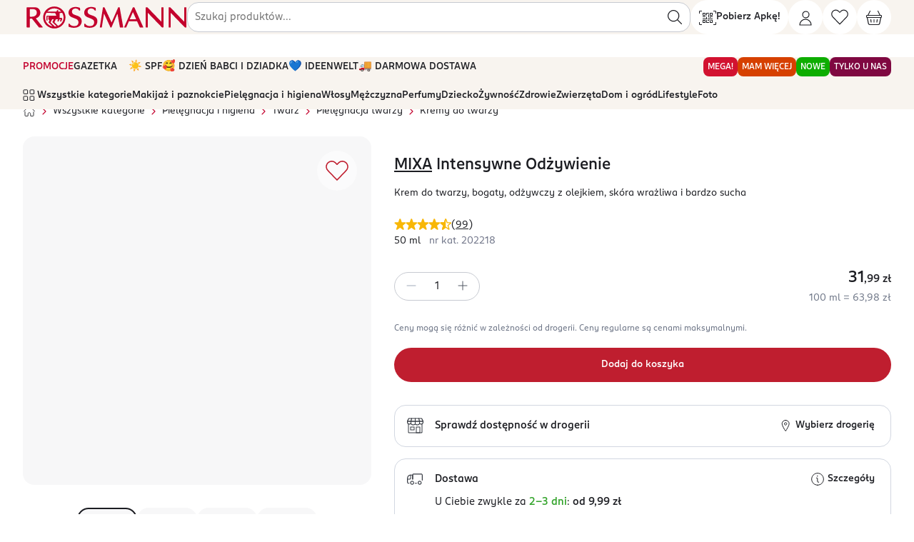

--- FILE ---
content_type: text/html; charset=utf-8
request_url: https://www.rossmann.pl/Produkt/Kremy-do-twarzy/Mixa-krem-odzywczy-na-dzien-i-na-noc-skora-sucha-i-wrazliwa-50ml,202218,9223
body_size: 60090
content:
<!DOCTYPE html><html lang="pl"><head><meta charSet="utf-8" data-next-head=""/><meta name="p:domain_verify" content="6ca08f0096ad370c9fb0ebee1e4eb803" data-next-head=""/><meta name="viewport" content="width=device-width, initial-scale=1, maximum-scale=2" data-next-head=""/><meta name="google-play-app" content="app-id=pl.com.rossmann.centauros" data-next-head=""/><link rel="apple-touch-icon" href="static/gfx/rossmann_sygnet.svg" data-next-head=""/><link rel="android-touch-icon" href="static/gfx/rossmann_sygnet.svg" data-next-head=""/><link rel="schema.DC" href="http://purl.org/DC/elements/1.1/" data-next-head=""/><link rel="canonical" href="https://www.rossmann.pl/Produkt/Kremy-do-twarzy/Mixa-Intensywne-Odzywienie-krem-do-twarzy-bogaty-odzywczy-z-olejkiem-skora-wrazliwa-i-bardzo-such,202218,13049" data-next-head=""/><title data-next-head="">MIXA, Intensywne Odżywienie , krem do twarzy, bogaty, odżywczy z olejkiem, skóra wrażliwa i bardzo sucha, 50 ml | Drogeria Rossmann.pl</title><script type="application/ld+json" data-next-head="">{"@context":"https://schema.org","@type":"Product","description":"Bogaty krem odżywczy Mixa z olejkiem z wiesiołka. Polecany do pielęgnacji skóry bardzo suchej i wrażliwej.&nbsp;\nKrem odżywczy do twarzy o bogatej formule,","name":"krem do twarzy, bogaty, odżywczy z olejkiem, skóra wrażliwa i bardzo sucha, 50 ml","image":"https://pro-fra-s3-productsassets.rossmann.pl/product_7_medium/202218_360_350_1727477867.webp","offers":{"@type":"Offer","availability":"https://schema.org/InStock","price":31.99,"priceCurrency":"PLN","itemCondition":"https://schema.org/NewCondition"},"gtin":"3600550367140","url":"https://www.rossmann.pl/Produkt/Kremy-do-twarzy/Mixa-Intensywne-Odzywienie-krem-do-twarzy-bogaty-odzywczy-z-olejkiem-skora-wrazliwa-i-bardzo-such,202218,13049","brand":{"@type":"https://schema.org/Brand","name":"MIXA"},"category":"Pielęgnacja i higiena > Twarz > Pielęgnacja twarzy > Kremy do twarzy"}</script><script type="application/ld+json" data-next-head="">{"@context":"https://schema.org","@type":"BreadcrumbList","itemListElement":[{"@type":"ListItem","position":1,"name":"Strona główna","item":"https://rossmann.pl"},{"@type":"ListItem","position":2,"name":"Wszystkie kategorie","item":"https://rossmann.pl/kategorie"},{"@type":"ListItem","position":3,"name":"Pielęgnacja i higiena","item":"https://rossmann.pl/kategoria/Pielegnacja-i-higiena,12001"},{"@type":"ListItem","position":4,"name":"Twarz","item":"https://rossmann.pl/kategoria/Pielegnacja-i-higiena/Twarz,13047"},{"@type":"ListItem","position":5,"name":"Pielęgnacja twarzy","item":"https://rossmann.pl/kategoria/Pielegnacja-i-higiena/Twarz/Pielegnacja-twarzy,13048"},{"@type":"ListItem","position":6,"name":"Kremy do twarzy","item":"https://rossmann.pl/kategoria/Pielegnacja-i-higiena/Twarz/Pielegnacja-twarzy/Kremy-do-twarzy,13049"},{"@type":"ListItem","position":7,"name":"MIXA, Intensywne Odżywienie , krem do twarzy, bogaty, odżywczy z olejkiem, skóra wrażliwa i bardzo sucha","item":"https://rossmann.pl/Produkt/Kremy-do-twarzy/Mixa-Intensywne-Odzywienie-krem-do-twarzy-bogaty-odzywczy-z-olejkiem-skora-wrazliwa-i-bardzo-such,202218,13049"}]}</script><meta name="description" content="Bogaty krem odżywczy Mixa z olejkiem z wiesiołka. Polecany do pielęgnacji skóry bardzo suchej i wrażliwej.&amp;nbsp;
Krem odżywczy do twarzy o bogatej formule," data-next-head=""/><meta name="DC.Description" content="Bogaty krem odżywczy Mixa z olejkiem z wiesiołka. Polecany do pielęgnacji skóry bardzo suchej i wrażliwej.&amp;nbsp;
Krem odżywczy do twarzy o bogatej formule," data-next-head=""/><meta name="DC.Title" content="MIXA, Intensywne Odżywienie , krem do twarzy, bogaty, odżywczy z olejkiem, skóra wrażliwa i bardzo sucha, 50 ml | Drogeria Rossmann.pl" data-next-head=""/><meta name="DC.Language" content="pl" data-next-head=""/><meta name="DC.Rights" content="https://www.rossmann.pl/" data-next-head=""/><meta content="product" property="og:type" data-next-head=""/><meta content="MIXA Intensywne Odżywienie  krem do twarzy, bogaty, odżywczy z olejkiem, skóra wrażliwa i bardzo sucha" property="og:title" data-next-head=""/><meta content="MIXA, Intensywne Odżywienie , krem do twarzy, bogaty, odżywczy z olejkiem, skóra wrażliwa i bardzo sucha, 50 ml | Drogeria Rossmann.pl" property="og:site_name" data-next-head=""/><meta content="https://www.rossmann.pl/Produkt/Kremy-do-twarzy/Mixa-Intensywne-Odzywienie-krem-do-twarzy-bogaty-odzywczy-z-olejkiem-skora-wrazliwa-i-bardzo-such,202218,13049" property="og:url" data-next-head=""/><meta content="202218" property="product:retailer_part_no" data-next-head=""/><meta content="Pielęgnacja i higiena-Twarz-Pielęgnacja twarzy-Kremy do twarzy" property="product:category" data-next-head=""/><meta content="31.99" property="product:price:amount" data-next-head=""/><meta content="Bogaty krem odżywczy Mixa z olejkiem z wiesiołka. Polecany do pielęgnacji skóry bardzo suchej i wrażliwej.&amp;nbsp;
Krem odżywczy do twarzy o bogatej formule," property="og:description" data-next-head=""/><meta content="https://pro-fra-s3-productsassets.rossmann.pl/product_7_large/202218_1280_720_1727477868.webp" property="og:image" data-next-head=""/><meta data-status-code="200" data-next-head=""/><link rel="stylesheet" href="https://cdn.jsdelivr.net/npm/@fancyapps/ui@4.0/dist/fancybox.css" data-next-head=""/><link rel="dns-prefetch preconnect" href="https://www.ros.net.pl"/><link rel="dns-prefetch preconnect" href="https://pro-fra-s3-dashboards.rossmann.pl"/><link rel="dns-prefetch preconnect" href="https://cdnjs.cloudflare.com"/><link rel="dns-prefetch preconnect" href="https://cdn.cookielaw.org"/><link rel="dns-prefetch preconnect" href="https://synerise.rossmann.pl"/><link rel="dns-prefetch preconnect" href="https://www.google-analytics.com"/><link rel="dns-prefetch preconnect" href="https://www.googletagmanager.com"/><meta charSet="UTF-8"/><meta http-equiv="Cache-control" content="public"/><meta name="theme-color" content="#c8102e"/><meta http-equiv="X-UA-Compatible" content="IE=edge"/><link rel="preload" href="/fonts/v1/ROSSMANNSans-Book.woff2" as="font" type="font/woff2" crossorigin="anonymous"/><link rel="preload" href="/fonts/v1/ROSSMANNSans-Medium.woff2" as="font" type="font/woff2" crossorigin="anonymous"/><link rel="preload" href="/font.css" as="style"/><link rel="stylesheet" href="/font.css"/><link rel="SHORTCUT ICON" href="https://www.ros.net.pl/Portals/0/favicon.ico" type="image/x-icon"/><link rel="apple-touch-icon" href="https://ros-prd-common-s3-cdn-lv8ij9.rossmann.pl/_next/static/media/apple-touch-icon-196x196.5d55827c.png" sizes="196x196"/><link rel="apple-touch-icon" href="https://ros-prd-common-s3-cdn-lv8ij9.rossmann.pl/_next/static/media/apple-touch-icon-120x120.cded235d.png" sizes="120x120"/><link rel="apple-touch-icon" href="https://ros-prd-common-s3-cdn-lv8ij9.rossmann.pl/_next/static/media/apple-touch-icon-152x152.f39d37bd.png" sizes="152x152"/><link rel="manifest" href="/manifest.json"/><script type="application/ld+json">{"@context": "https://schema.org", "@type": "WebSite", "name": "Rossmann", "url": "https://www.rossmann.pl/", "potentialAction": {"@type": "SearchAction", "target": "https://www.rossmann.pl/produkty?Search={search_term_string}", "query-input": "required name=search_term_string"}, "sameAs": ["https://www.facebook.com/RossmannPL/", "https://www.linkedin.com/company/rossmann", "https://www.youtube.com/channel/UCtB6kn-GfczS4eRBwaBHgwA", "https://www.instagram.com/rossmannpl/"]}</script><script type="application/ld+json">{"@context": "https://schema.org", "@type": "Organization", "url": "https://www.rossmann.pl", "logo": "https://www.ros.net.pl/Resources/Rossmann/img/rossmannlogo.png"}</script><script id="google-analytics" data-nscript="beforeInteractive">
	window.dataLayer = window.dataLayer || [];
	function gtag(){window.dataLayer.push(arguments);}
	const userIdLocal = JSON.parse(window.localStorage.getItem('ROSSMANN_AUTH_INFO_KEY'))?.UserId;
	const userIdSession = JSON.parse(window.sessionStorage.getItem('ROSSMANN_AUTH_INFO_KEY'))?.UserId;
  const userId = userIdLocal ?? userIdSession
  if(userId) {
	  dataLayer.push({user_id: userId});
	}
	gtag('consent', 'default', {
	'ad_storage': 'denied',
	'analytics_storage': 'denied',
	'ad_personalization': 'denied',
	'ad_user_data': 'denied',
	'personalization_storage': 'denied',
	'functionality_storage': 'denied',
	'security_storage': 'granted',
	'wait_for_update': 1000
	});
</script><script id="google-analytics-ss-gtm" data-nscript="beforeInteractive">(function(w,d,s,l,i){w[l]=w[l]||[];w[l].push({'gtm.start':
	new Date().getTime(),event:'gtm.js'});var f=d.getElementsByTagName(s)[0],
	j=d.createElement(s),dl=l!='dataLayer'?'&l='+l:'';j.async=true;j.src=
	'https://gtm.rossmann.pl/gtm.js?id='+i+dl;f.parentNode.insertBefore(j,f);
	})(window,document,'script','dataLayer', 'GTM-T42P289W');</script><link rel="preload" href="https://ros-prd-common-s3-cdn-lv8ij9.rossmann.pl/_next/static/css/pages/_app.a98c6c4d1e58b638.css" as="style"/><link rel="stylesheet" href="https://ros-prd-common-s3-cdn-lv8ij9.rossmann.pl/_next/static/css/pages/_app.a98c6c4d1e58b638.css" data-n-g=""/><link rel="preload" href="https://ros-prd-common-s3-cdn-lv8ij9.rossmann.pl/_next/static/css/7381.990106f20ec308ee.css" as="style"/><link rel="stylesheet" href="https://ros-prd-common-s3-cdn-lv8ij9.rossmann.pl/_next/static/css/7381.990106f20ec308ee.css" data-n-p=""/><link rel="preload" href="https://ros-prd-common-s3-cdn-lv8ij9.rossmann.pl/_next/static/css/300.a03f66af86e522e7.css" as="style"/><link rel="stylesheet" href="https://ros-prd-common-s3-cdn-lv8ij9.rossmann.pl/_next/static/css/300.a03f66af86e522e7.css" data-n-p=""/><link rel="preload" href="https://ros-prd-common-s3-cdn-lv8ij9.rossmann.pl/_next/static/css/pages/Produkt/%5B...slug%5D.702d2f35e2efd032.css" as="style"/><link rel="stylesheet" href="https://ros-prd-common-s3-cdn-lv8ij9.rossmann.pl/_next/static/css/pages/Produkt/%5B...slug%5D.702d2f35e2efd032.css" data-n-p=""/><noscript data-n-css=""></noscript><script defer="" nomodule="" src="https://ros-prd-common-s3-cdn-lv8ij9.rossmann.pl/_next/static/chunks/polyfills-42372ed130431b0a.js"></script><script defer="" src="https://ros-prd-common-s3-cdn-lv8ij9.rossmann.pl/_next/static/chunks/4431.ce49e6bb1a09f064.js"></script><script src="https://ros-prd-common-s3-cdn-lv8ij9.rossmann.pl/_next/static/chunks/webpack-2f5c29ee0c8a64c2.js" defer=""></script><script src="https://ros-prd-common-s3-cdn-lv8ij9.rossmann.pl/_next/static/chunks/framework-a676db37b243fc59.js" defer=""></script><script src="https://ros-prd-common-s3-cdn-lv8ij9.rossmann.pl/_next/static/chunks/main-b344388678ccc626.js" defer=""></script><script src="https://ros-prd-common-s3-cdn-lv8ij9.rossmann.pl/_next/static/chunks/pages/_app-4bf3497090c388fc.js" defer=""></script><script src="https://ros-prd-common-s3-cdn-lv8ij9.rossmann.pl/_next/static/chunks/5582-9cb3b11259996542.js" defer=""></script><script src="https://ros-prd-common-s3-cdn-lv8ij9.rossmann.pl/_next/static/chunks/3271-0b43639f1fa350d7.js" defer=""></script><script src="https://ros-prd-common-s3-cdn-lv8ij9.rossmann.pl/_next/static/chunks/8296-499ffe638469b0f4.js" defer=""></script><script src="https://ros-prd-common-s3-cdn-lv8ij9.rossmann.pl/_next/static/chunks/4829-35dfa51817e6ee0b.js" defer=""></script><script src="https://ros-prd-common-s3-cdn-lv8ij9.rossmann.pl/_next/static/chunks/5688-5936dbb37ea728e6.js" defer=""></script><script src="https://ros-prd-common-s3-cdn-lv8ij9.rossmann.pl/_next/static/chunks/7192-786c111d61c894fd.js" defer=""></script><script src="https://ros-prd-common-s3-cdn-lv8ij9.rossmann.pl/_next/static/chunks/9605-b0e7f8c7e2147116.js" defer=""></script><script src="https://ros-prd-common-s3-cdn-lv8ij9.rossmann.pl/_next/static/chunks/2867-49ed7f112af00411.js" defer=""></script><script src="https://ros-prd-common-s3-cdn-lv8ij9.rossmann.pl/_next/static/chunks/9357-5f1c83275d2f815e.js" defer=""></script><script src="https://ros-prd-common-s3-cdn-lv8ij9.rossmann.pl/_next/static/chunks/4960-adbc259077bd8c07.js" defer=""></script><script src="https://ros-prd-common-s3-cdn-lv8ij9.rossmann.pl/_next/static/chunks/1944-7cdf43e29d804059.js" defer=""></script><script src="https://ros-prd-common-s3-cdn-lv8ij9.rossmann.pl/_next/static/chunks/1735-ecd77720f7cd32bf.js" defer=""></script><script src="https://ros-prd-common-s3-cdn-lv8ij9.rossmann.pl/_next/static/chunks/1761-db717410c77ccdaf.js" defer=""></script><script src="https://ros-prd-common-s3-cdn-lv8ij9.rossmann.pl/_next/static/chunks/6648-e9917309d925f2e4.js" defer=""></script><script src="https://ros-prd-common-s3-cdn-lv8ij9.rossmann.pl/_next/static/chunks/8666-5d2fd55a9e3922ad.js" defer=""></script><script src="https://ros-prd-common-s3-cdn-lv8ij9.rossmann.pl/_next/static/chunks/847-06b9da74b6ff1e6e.js" defer=""></script><script src="https://ros-prd-common-s3-cdn-lv8ij9.rossmann.pl/_next/static/chunks/6897-6da5f81f3b6efabd.js" defer=""></script><script src="https://ros-prd-common-s3-cdn-lv8ij9.rossmann.pl/_next/static/chunks/1768-0126333e5d038c4f.js" defer=""></script><script src="https://ros-prd-common-s3-cdn-lv8ij9.rossmann.pl/_next/static/chunks/2542-2a8bdbea5616e052.js" defer=""></script><script src="https://ros-prd-common-s3-cdn-lv8ij9.rossmann.pl/_next/static/chunks/6661-44d84395ef28f770.js" defer=""></script><script src="https://ros-prd-common-s3-cdn-lv8ij9.rossmann.pl/_next/static/chunks/7381-df55e39636e6afcd.js" defer=""></script><script src="https://ros-prd-common-s3-cdn-lv8ij9.rossmann.pl/_next/static/chunks/1820-b200368fe6b4cac0.js" defer=""></script><script src="https://ros-prd-common-s3-cdn-lv8ij9.rossmann.pl/_next/static/chunks/2616-61bc080b82e2b8ae.js" defer=""></script><script src="https://ros-prd-common-s3-cdn-lv8ij9.rossmann.pl/_next/static/chunks/300-26f2c91e088e5139.js" defer=""></script><script src="https://ros-prd-common-s3-cdn-lv8ij9.rossmann.pl/_next/static/chunks/2304-8c07ec2e4176467a.js" defer=""></script><script src="https://ros-prd-common-s3-cdn-lv8ij9.rossmann.pl/_next/static/chunks/7882-86b39fe2c57bb28f.js" defer=""></script><script src="https://ros-prd-common-s3-cdn-lv8ij9.rossmann.pl/_next/static/chunks/pages/Produkt/%5B...slug%5D-49c0072103fd5bb8.js" defer=""></script><script src="https://ros-prd-common-s3-cdn-lv8ij9.rossmann.pl/_next/static/v3.71.4-e3c76e237a7f5e0a71a905775f5823e794350729/_buildManifest.js" defer=""></script><script src="https://ros-prd-common-s3-cdn-lv8ij9.rossmann.pl/_next/static/v3.71.4-e3c76e237a7f5e0a71a905775f5823e794350729/_ssgManifest.js" defer=""></script></head><body class="customSliderWrapper"><noscript><iframe src="https://gtm.rossmann.pl/ns.html?id=GTM-T42P289W" height="0" width="0" style="display:none;visibility:hidden"></iframe></noscript><div id="__next"><div class="styles-module_hide---gA5v"><div class="styles-module_whiteWall--BOimE styles-module_onTop--4Un1Q"></div><div class="styles-module_loader--Wk0Nc styles-module_onTop--4Un1Q"><div data-testid="circle-spinner" class="circle-spinner circle-spinner--black "></div></div></div><header id="header" class="NavLayout-module_headerWrapper--NfSOm   sticky layout-2024" style="top:0"><section class="Container-module_container--NRjJ9"><section class="NavLayout-module_header--Aagxj "><a href="/" class="block hidden:md NavBrandLogo-module_sygnet--sSgBL w-auto h-auto m-0 py-2 flex justify-content-center align-items-center" title="Strona główna rossmann.pl" data-testid="nav-logo-sygnet"><svg viewBox="0 0 40 40" class="sygnet NavBrandLogo-module_rossmannSygnetIcon--zkCjX" role="img" aria-hidden="true"><path fill="currentColor" d="M37.425 10.194C34.0035 4.12698 27.478 0 20 0C8.95943 0 0 8.95943 0 20C0 20.7055 0.0352733 21.3757 0.10582 22.0459C1.12875 32.134 9.62963 40 20 40C24.8325 40 29.2769 38.2716 32.7337 35.4497C37.1781 31.7813 40 26.2081 40 20C40 16.4374 39.0476 13.0864 37.425 10.194ZM20.5996 36.4374C19.4004 35.2381 13.5097 29.3122 13.0864 28.8889C12.9101 28.7125 13.0511 28.6067 13.1217 28.4303C13.1922 28.2892 15.5556 23.8095 15.6614 23.5979C15.7672 23.3862 16.0141 23.351 16.0494 23.351C16.1905 23.351 19.0829 23.351 19.1534 23.351C19.2593 23.351 19.4004 23.3862 19.2945 23.5979C19.1887 23.8095 17.037 28.0776 17.0018 28.1834C16.9312 28.2892 16.9665 28.4656 17.0723 28.5362C17.1429 28.642 23.2451 34.7443 24.4444 35.9083C23.351 36.1905 21.7284 36.4021 20.5996 36.4374ZM3.49206 20C3.49206 16.8254 4.44444 13.8977 5.99647 11.358C8.0776 11.4638 21.2346 12.0282 21.3757 12.0282C21.5168 12.0282 21.7637 12.0988 21.8695 12.381C21.9753 12.6631 23.3862 15.9436 23.4568 16.1199C23.5273 16.2963 23.5273 16.649 22.9277 16.649C22.2575 16.649 8.71252 16.649 7.68959 16.649C6.66667 16.649 5.85538 17.4603 5.85538 18.4832C5.85538 18.4832 5.85538 23.739 5.85538 24.0564C5.85538 24.515 5.99647 24.903 6.24339 25.1852C6.66667 25.679 7.23104 25.8554 7.33686 25.8907C7.51323 25.9612 7.5485 25.8201 7.5485 25.7143C7.5485 25.6085 7.5485 18.836 7.5485 18.6949C7.5485 18.5185 7.65432 18.4127 7.79541 18.4127C7.93651 18.4127 9.87654 18.4127 9.94709 18.4127C9.98236 18.4127 10.1587 18.4127 10.0529 18.6243C9.52381 19.4004 9.24162 20.1058 9.24162 21.4109C9.24162 23.4215 10.7231 24.7972 11.2169 25.1499C11.2875 25.1852 11.358 25.3263 11.2522 25.5026C11.1464 25.679 9.87654 28.254 9.80599 28.3598C9.73545 28.5009 9.6649 28.6772 9.84127 28.8536L17.284 36.2963C9.20635 34.9206 3.49206 28.1129 3.49206 20ZM20 3.49206C24.9735 3.49206 29.418 5.74956 32.4515 9.24162H26.7372L27.1252 8.46561C27.7249 7.19577 25.4674 6.06702 24.7972 7.47795L23.9153 9.24162H7.58377C10.6173 5.74956 15.0265 3.49206 20 3.49206ZM20.3175 28.6772C20.1764 28.5362 20.2469 28.3598 20.2469 28.2892L22.6102 23.5626C22.7161 23.3862 22.8924 23.3157 23.0335 23.3157C23.0335 23.3157 26.3492 23.3157 26.455 23.3157C26.5608 23.3157 26.6314 23.4215 26.5608 23.5626L25.4674 26.0317C25.4321 26.1023 25.3968 26.2787 25.5379 26.3845L26.8078 27.2663C26.9841 27.4074 27.1252 27.2663 27.1958 27.1605C27.231 27.0547 28.7831 23.5626 28.7831 23.5626C28.8889 23.3862 29.03 23.3157 29.2064 23.3157H31.4991C31.5344 23.3157 31.7108 23.351 31.6402 23.5626C31.5344 23.739 30.4409 26.3492 30.4409 26.3492C30.4056 26.4198 30.3704 26.5961 30.5467 26.7019L31.8166 27.5485C31.9929 27.6896 32.134 27.5485 32.2046 27.4427C32.2751 27.3369 33.8977 23.6332 34.0388 23.3157C34.4621 22.2928 34.2857 20.5996 32.2751 20.5996C32.2751 20.5996 29.9824 20.5996 29.7355 20.5996C29.4885 20.5996 29.418 20.4233 29.418 20.3175C29.418 20.2469 29.418 12.522 29.418 12.522C29.418 12.2046 29.5944 12.0282 29.806 12.0282C29.8765 12.0282 33.0864 11.5344 34.0741 11.3933C35.6261 13.8977 36.5432 16.8254 36.5432 20C36.5432 26.7372 32.522 32.4868 26.7372 35.097L20.3175 28.6772Z"></path></svg></a><a href="/" class="hidden block:md NavBrandLogo-module_brand--i-RfI" title="Strona główna rossmann.pl" data-testid="nav-logo"><svg width="100%" viewBox="0 0 220 32" class="NavBrandLogo-module_iconRossmann--zkp7D" role="img" aria-hidden="true"><path d="M129.732 2.47484C129.69 2.24018 129.54 2.19751 129.369 2.19751H127.957C127.85 2.19751 127.722 2.24018 127.636 2.41084C127.551 2.58151 119.23 21.9948 119.08 22.3362C118.93 22.6562 118.781 22.6135 118.631 22.2722C118.545 22.0802 109.561 2.62418 109.476 2.45351C109.39 2.26151 109.262 2.21884 109.091 2.21884H107.593C107.593 2.21884 107.315 2.24018 107.294 2.45351C107.251 2.64551 103.144 29.0775 103.123 29.1842C103.101 29.2908 103.08 29.5895 103.422 29.5895H105.283C105.561 29.5895 105.754 29.4615 105.797 29.2268C105.839 28.9068 108.599 11.3068 108.62 11.1575C108.663 10.8375 108.748 10.8375 108.898 11.1148C108.984 11.2642 117.262 29.2695 117.326 29.3975C117.39 29.5255 117.497 29.5895 117.583 29.5895H118.502C118.502 29.5895 118.674 29.5255 118.738 29.3762C118.802 29.2268 126.396 11.5202 126.524 11.2215C126.652 10.9228 126.738 10.9228 126.802 11.2642C126.845 11.4348 129.968 29.0988 130.011 29.3122C130.053 29.5468 130.182 29.5895 130.417 29.5895H134.032C134.289 29.5895 134.481 29.3762 134.438 29.1415C134.331 28.5228 129.775 2.70951 129.732 2.51751V2.47484Z" fill="currentColor"></path><path d="M151.679 18.1122C151.765 18.3042 151.743 18.4962 151.358 18.4962H143.636C143.337 18.4962 143.23 18.3468 143.358 18.0695C143.465 17.8348 147.123 9.36551 147.251 9.06684C147.38 8.78951 147.594 8.83218 147.679 9.06684C147.829 9.40818 151.594 17.9202 151.679 18.0908V18.1122ZM149.733 3.00818C149.412 2.30418 149.048 2.19751 148.77 2.19751H147.658C147.551 2.19751 147.401 2.26151 147.294 2.47484C147.187 2.70951 135.979 28.6295 135.807 29.0135C135.679 29.3122 135.679 29.5255 136.064 29.5255H138.096C138.289 29.5255 138.438 29.4615 138.567 29.1628C138.738 28.8002 141.775 21.7602 141.882 21.4828C142.032 21.1202 142.332 21.1628 142.545 21.1628H152.599C152.791 21.1628 153.027 21.1202 153.176 21.4828C153.176 21.4828 156.471 28.9282 156.556 29.1628C156.663 29.3975 156.877 29.5468 157.07 29.5468H160.877C161.198 29.5468 161.348 29.2695 161.241 29.0348C161.155 28.8642 150.011 3.62684 149.733 3.00818Z" fill="currentColor"></path><path d="M86.7806 7.80812C86.7806 5.82412 88.2137 4.28812 90.1175 3.86146C91.9784 3.45612 94.3314 3.86146 95.5506 5.44012C95.7217 5.65346 95.8715 5.90946 96.0212 6.16546C96.1281 6.33612 96.2993 6.50679 96.6629 6.52812C96.7485 6.52812 97.1121 6.52812 97.3046 6.52812C97.4971 6.52812 97.7752 6.40012 97.7538 6.12279C97.711 5.58946 97.6255 3.69079 97.6041 3.39212C97.6041 3.00812 97.433 2.96546 97.1977 2.85879C96.2351 2.43212 95.2084 2.11212 94.1602 1.94146C91.7217 1.49346 89.1121 1.64279 86.8019 2.60279C84.6629 3.49879 83.0586 5.24812 82.4383 7.46679C81.9463 9.19479 82.0961 11.1361 83.0372 12.6935C83.9142 14.1441 85.2404 15.0401 86.7378 15.7015C88.2779 16.3628 89.8608 16.9388 91.4009 17.5788C93.3046 18.3895 94.8019 19.3281 95.2939 20.9281C95.8715 22.8908 95.5292 24.9815 93.9249 26.4321C91.7645 28.3735 85.9677 28.0748 84.0212 25.1948C83.6789 24.6828 83.6148 24.3628 83.0372 24.3628C82.695 24.3628 82.203 24.3628 82.203 24.8535V27.8188C82.203 28.1388 82.2244 28.4161 82.5666 28.5655C83.1656 28.8215 83.8715 29.0561 84.5132 29.2695C85.5613 29.6108 86.6094 29.7815 87.7003 29.8881C94.7592 30.6135 99.8501 27.0721 99.8501 20.9495C99.8501 18.7735 99.0586 16.6188 97.2191 15.2961C95.6576 14.1655 93.6896 13.4828 91.8928 12.8855C90.8447 12.5441 89.6041 12.1175 88.6629 11.5201C87.3367 10.6668 86.7592 9.38679 86.7592 7.80812" fill="currentColor"></path><path d="M219.016 2.64551C219.016 2.38951 218.802 2.19751 218.567 2.19751H216.685C216.428 2.19751 216.235 2.41084 216.235 2.64551V21.0562C216.235 21.5468 216.086 21.6748 215.765 21.3548C214.759 20.3095 198.546 3.26418 197.733 2.45351C197.519 2.21884 197.326 2.19751 197.112 2.19751H195.722C195.465 2.19751 195.273 2.41084 195.273 2.64551V29.0775C195.273 29.3335 195.487 29.5255 195.722 29.5255H197.604C197.861 29.5255 198.054 29.3122 198.054 29.0775V10.3468C198.054 9.60018 198.46 10.0055 198.674 10.2188C199.872 11.4775 214.952 27.3068 216.792 29.2268C217.07 29.5042 217.284 29.5255 217.39 29.5255H218.588C218.845 29.5255 219.038 29.3122 219.038 29.0775V2.64551H219.016Z" fill="currentColor"></path><path d="M26.4599 28.8215C26.0107 28.2455 18.0749 18.1122 17.6471 17.5575C17.4546 17.3015 17.5187 17.1095 18.0321 16.9175C19.1658 16.4908 23.1872 14.6775 23.4225 9.89884C23.615 5.86684 20.8128 2.19751 16.4064 2.19751H5.5615C5.28343 2.19751 5.1123 2.41084 5.1123 2.64551V29.0775C5.1123 29.3335 5.32621 29.5255 5.5615 29.5255H8.91979C9.17648 29.5255 9.39038 29.3762 9.39038 29.0775V17.9842C9.39038 17.7495 9.58289 17.5362 9.83958 17.5362H11.8075C11.9572 17.5362 12.2353 17.5362 12.5134 17.8988C12.7701 18.2615 21.3904 29.2482 21.3904 29.2482C21.6043 29.4615 21.7754 29.5255 21.9679 29.5255H26.0749C26.4385 29.5255 26.6738 29.0775 26.4385 28.8002L26.4599 28.8215ZM11.6364 14.9762H9.81819C9.5615 14.9762 9.39038 14.7415 9.39038 14.5068V5.03484C9.39038 4.80018 9.58289 4.58684 9.83958 4.58684H12.7487C15.7861 4.58684 18.6524 5.46151 18.6524 9.38684C18.6524 11.3708 17.6257 14.9762 11.6364 14.9762Z" fill="currentColor"></path><path d="M65.7754 7.80812C65.7754 5.82412 67.2086 4.28812 69.1123 3.86146C70.9733 3.45612 73.3262 3.86146 74.5455 5.44012C74.7166 5.65346 74.8663 5.90946 75.016 6.16546C75.123 6.33612 75.2941 6.50679 75.6577 6.52812C75.7433 6.52812 76.107 6.52812 76.2995 6.52812C76.492 6.52812 76.7701 6.40012 76.7487 6.12279C76.7273 5.58946 76.6203 3.69079 76.6203 3.39212C76.6203 3.00812 76.4492 2.96546 76.2139 2.85879C75.2513 2.43212 74.2246 2.11212 73.1765 1.94146C70.738 1.49346 68.1283 1.64279 65.8182 2.60279C63.6791 3.49879 62.0962 5.24812 61.4545 7.46679C60.9626 9.19479 61.1123 11.1361 62.0535 12.6935C62.9305 14.1441 64.2567 15.0401 65.754 15.7015C67.2941 16.3628 68.877 16.9388 70.4171 17.5788C72.3209 18.3895 73.8182 19.3281 74.2888 20.9281C74.8663 22.8908 74.5241 24.9815 72.9198 26.4321C70.7594 28.3735 64.9626 28.0748 63.016 25.1948C62.6524 24.6828 62.5882 24.3628 62.0321 24.3628C61.6898 24.3628 61.1979 24.3628 61.1979 24.8535V27.8188C61.1979 28.1388 61.2192 28.4161 61.5615 28.5655C62.1604 28.8215 62.8663 29.0561 63.508 29.2695C64.5561 29.6108 65.6043 29.7815 66.6952 29.8881C73.7326 30.6135 78.8449 27.0721 78.8449 20.9495C78.8449 18.7735 78.0321 16.6188 76.2139 15.2961C74.6524 14.1655 72.6845 13.4828 70.8877 12.8855C69.8396 12.5441 68.5989 12.1175 67.6578 11.5201C66.3315 10.6668 65.754 9.38679 65.7326 7.80812" fill="currentColor"></path><path d="M188.385 2.64551C188.385 2.38951 188.171 2.19751 187.936 2.19751H186.053C185.797 2.19751 185.604 2.41084 185.604 2.64551V21.0562C185.604 21.5468 185.454 21.6748 185.134 21.3548C184.128 20.3095 167.893 3.26418 167.102 2.45351C166.888 2.21884 166.652 2.19751 166.545 2.19751H165.069C164.813 2.19751 164.62 2.41084 164.62 2.64551V29.0775C164.62 29.3335 164.834 29.5255 165.069 29.5255H166.952C167.208 29.5255 167.401 29.3122 167.401 29.0775V10.3468C167.401 9.60018 167.807 10.0055 168 10.2188C169.198 11.4775 184.299 27.3068 186.118 29.2268C186.396 29.5042 186.61 29.5255 186.717 29.5255H187.914C188.171 29.5255 188.364 29.3122 188.364 29.0775V2.64551H188.385Z" fill="currentColor"></path><path d="M55.187 8.68265C52.6202 4.13865 47.7432 1.06665 42.1389 1.06665C33.8608 1.06665 27.1656 7.74398 27.1656 16C27.1656 16.512 27.187 17.024 27.2512 17.536C28.0213 25.0666 34.3956 30.9333 42.1389 30.9333C45.7539 30.9333 49.0694 29.6533 51.6576 27.52C54.9945 24.7893 57.1122 20.6293 57.1122 16C57.1122 13.3333 56.4063 10.8586 55.187 8.68265ZM42.7806 28.288C41.8822 27.392 37.5186 23.0613 37.1977 22.72C37.0694 22.592 37.1763 22.5066 37.2191 22.3786C37.2619 22.272 39.0801 18.8373 39.1657 18.688C39.2512 18.5173 39.4223 18.496 39.4437 18.496H41.1977C41.1977 18.496 41.3902 18.496 41.3047 18.688C41.2191 18.8587 39.5935 22.08 39.5507 22.144C39.5079 22.2293 39.5507 22.336 39.5935 22.4C39.6576 22.464 44.2779 27.008 45.1763 27.904C44.3849 28.096 43.5721 28.224 42.7378 28.2666L42.7806 28.288ZM29.7753 16C29.7753 13.632 30.4812 11.4346 31.6362 9.55732C33.1763 9.62132 43.0587 10.0693 43.1656 10.0693C43.2726 10.0693 43.4437 10.112 43.5293 10.3253C43.6148 10.5387 44.663 12.992 44.7271 13.12C44.7913 13.248 44.7699 13.504 44.3421 13.504H32.9411C32.171 13.504 31.5507 14.1013 31.5507 14.8693V19.0293C31.5507 19.3706 31.6576 19.648 31.8288 19.8826C32.1282 20.2453 32.663 20.4373 32.7485 20.4586C32.8983 20.5226 32.9197 20.416 32.9197 20.3307V15.04C32.9197 14.912 33.0052 14.848 33.0908 14.848H34.5881C34.5881 14.848 34.7592 14.848 34.6523 14.9973C34.2673 15.552 34.0747 16.1066 34.0747 17.0666C34.0747 18.56 35.187 19.6053 35.5507 19.8613C35.5935 19.8826 35.6576 19.9893 35.5935 20.1387C35.5293 20.288 34.5025 22.2933 34.4598 22.3786C34.3956 22.4853 34.3528 22.6133 34.5025 22.7626L39.9357 28.16C34.1603 27.1147 29.7539 22.1013 29.7539 16.0427L29.7753 16ZM42.1389 3.66932C45.8822 3.66932 49.1763 5.35465 51.4437 7.95732H47.1443L47.5293 7.14665C47.9785 6.18665 46.2886 5.35465 45.7967 6.39998L45.0052 7.93598H32.7913C35.0587 5.33332 38.3742 3.64798 42.0961 3.64798L42.1389 3.66932ZM42.3956 22.4853C42.3956 22.4853 42.3314 22.2506 42.3528 22.208L44.1282 18.688C44.2138 18.5387 44.3207 18.5173 44.4491 18.5173H46.9945C46.9945 18.5173 47.1443 18.6026 47.0801 18.7093L46.2459 20.5866C46.2459 20.5866 46.2031 20.7573 46.31 20.8426L47.4437 21.5893C47.5935 21.6747 47.7004 21.5893 47.7218 21.504C47.7646 21.44 48.941 18.7093 48.941 18.7093C49.0266 18.5813 49.1122 18.5387 49.2619 18.5387H50.5239C50.5239 18.5387 50.6737 18.5813 50.6309 18.7093C50.5667 18.8587 49.7539 20.672 49.7539 20.672C49.7539 20.7147 49.7111 20.8426 49.8181 20.928L50.9731 21.6746C51.1229 21.7813 51.2084 21.6747 51.2512 21.5893C51.294 21.504 52.5132 18.7306 52.6202 18.496C52.9411 17.7493 52.8127 16.4693 51.294 16.4693H49.4116C49.2191 16.4693 49.1763 16.32 49.1763 16.256V10.4533C49.1763 10.2186 49.3047 10.0907 49.4758 10.0693C49.54 10.0693 51.9357 9.70665 52.663 9.59998C53.8181 11.4773 54.5239 13.6747 54.5239 16.0213C54.5239 21.056 51.5079 25.3653 47.187 27.2853L42.417 22.5066L42.3956 22.4853Z" fill="currentColor"></path></svg></a><div class="NavLayout-module_searchInput--hhZik "><div class="SearchBar-module_searchBar--xFAb4 "><div class="SearchTop-module_container--FPpvN "><button class="SearchBar-module_inputIcons--l3xw2 hidden hidden:lg Button-module_button--6GOIQ px-0" aria-label="Zamknij wyszukiwarkę"><svg class="ui-icon " stroke-width="1.2" width=" 24" height="24" viewBox="0 0 24 24" preserveAspectRatio="" fill="none" stroke="currentColor" stroke-linecap="round" stroke-linejoin="round" overflow="visible" role="img" aria-hidden="true"><path d="M4 12H20M4 12C4 11.8968 4.02268 11.7941 4.06652 11.7C4.11037 11.606 4.17438 11.5221 4.25431 11.4538L13 4M4 12C4 12.1032 4.02268 12.2045 4.06652 12.2985C4.11037 12.3925 4.17438 12.4765 4.25431 12.5447L13 20"></path></svg></button><div class="SearchInput-module_wrapper--tCtjY"><input placeholder="Szukaj produktów..." class=" SearchInput-module_input--RpEqD" type="text" data-testid="nav-search-input" value=""/><div class="SearchInput-module_buttons--DfNLq"><button class="SearchInput-module_spinnerSearch--krDaJ Button-module_button--6GOIQ px-0" data-testid="nav-search-icon" aria-label="Szukaj"><svg class="ui-icon " stroke-width="1.5" width="20" height="20" viewBox="0 0 24 24" preserveAspectRatio="" fill="none" stroke="currentColor" stroke-linecap="round" stroke-linejoin="round" overflow="visible" role="img" aria-hidden="true"><path d="M1.47208 13.3571C2.41223 15.5693 4.19265 17.3174 6.42168 18.2168C8.6507 19.1163 11.1457 19.0934 13.3579 18.1533C15.5701 17.2131 17.3182 15.4327 18.2176 13.2037C19.1171 10.9746 19.0942 8.4796 18.1541 6.26743C17.2139 4.05526 15.4335 2.30717 13.2045 1.40772C10.9754 0.508266 8.4804 0.531128 6.26824 1.47128C4.05607 2.41143 2.30798 4.19185 1.40852 6.42087C0.50907 8.6499 0.531933 11.1449 1.47208 13.3571V13.3571Z"></path><path d="M16.2209 16.2202L23.2499 23.2502"></path></svg></button></div></div></div></div></div><div class="NavLayout-module_iconsWrapper--yOafs"><div class="NavUserButtons-module_btnWithDropdown---KPBf hidden flex:md"><button type="button" class="NavUserButtons-module_dropBtn--nunnN " data-testid="nav-download-app-button" aria-label="Pobierz Apkę!" data-state="closed"><svg class="ui-icon " stroke-width="1.2" width=" 24" height="24" viewBox="0 0 24 24" preserveAspectRatio="" fill="none" stroke="currentColor" stroke-linecap="round" stroke-linejoin="round" overflow="visible" role="img" aria-hidden="true"><path d="M0.5 19.5076V21.4766C0.5 21.7418 0.605357 21.9961 0.792893 22.1837C0.98043 22.3712 1.23478 22.4766 1.5 22.4766H3.469"></path><path d="M3.469 3.47656H1.5C1.23478 3.47656 0.98043 3.58192 0.792893 3.76946C0.605357 3.95699 0.5 4.21135 0.5 4.47656V6.44556"></path><path d="M23.5 6.44556V4.47656C23.5 4.21135 23.3946 3.95699 23.2071 3.76946C23.0196 3.58192 22.7652 3.47656 22.5 3.47656H20.531"></path><path d="M20.531 22.4766H22.5C22.7652 22.4766 23.0196 22.3712 23.2071 22.1837C23.3946 21.9961 23.5 21.7418 23.5 21.4766V19.5076"></path><path d="M5.49701 6.47656H8.49701V9.47656H5.49701V6.47656Z"></path><path d="M15.497 6.47656H18.497V9.47656H15.497V6.47656Z"></path><path d="M5.49701 16.4766H8.49701V19.4766H5.49701V16.4766Z"></path><path d="M15.497 16.4766V19.4766H18.497V16.4766H17.497"></path><path d="M10.497 8.97656V6.47656H13.497"></path><path d="M13.497 8.47656V11.9766"></path><path d="M5.49701 14.4766H10.497V11.9766"></path><path d="M10.497 16.4766V19.4766H13.497"></path><path d="M12.497 16.4766H13.497"></path><path d="M5.49701 11.4766H8.49701"></path><path d="M18.497 11.4766H15.497V12.4766"></path><path d="M12.497 14.4766H18.497"></path></svg><span class="hidden inline-block:lg nowrap">Pobierz Apkę!</span></button></div><div class="NavUserButtons-module_btnWithDropdown---KPBf"><a href="/profil" title="Profil" class="NavUserButtons-module_dropBtn--nunnN " data-testid="nav-profile"><svg class="ui-icon " stroke-width="1.2" width=" 24" height="24" viewBox="0 0 24 24" preserveAspectRatio="" fill="none" stroke="currentColor" stroke-linecap="round" stroke-linejoin="round" overflow="visible" role="img" aria-hidden="true"><path d="M12.5 12.9766C14.9853 12.9766 17 10.9618 17 8.47656C17 5.99128 14.9853 3.97656 12.5 3.97656C10.0147 3.97656 8 5.99128 8 8.47656C8 10.9618 10.0147 12.9766 12.5 12.9766Z"></path><path d="M4 22.9766C4 20.8548 4.84286 18.82 6.34314 17.3198C7.84344 15.8194 9.87826 14.9766 12 14.9766C14.1217 14.9766 16.1566 15.8194 17.6568 17.3198C19.1571 18.82 20 20.8548 20 22.9766H4Z"></path></svg></a><div class="NavUserButtons-module_dropContent--ASe8o" style="min-width:14rem"><div class="flex flex-column"><div class="flex flex-column text-center g-4"><div><button class="w-full Button-module_button--6GOIQ Button-module_primary--0q51X">Zaloguj się</button></div><div><span class="h4 mb-0">Jesteś nowym klientem?</span><a class="w-full underline Button-module_button--6GOIQ px-0" href="/rejestracja?returnUrl=">Zarejestruj się</a></div></div><hr class="w-full bg-base-200"/><ul class="flex flex-column w-full p-0 m-0" style="list-style:none"><li><a class="g-2 items-center Button-module_button--6GOIQ px-0" href="/profil/zamowienia"><svg class="ui-icon " stroke-width="1.2" width=" 24" height="24" viewBox="0 0 24 24" preserveAspectRatio="" fill="none" stroke="currentColor" stroke-linecap="round" stroke-linejoin="round" overflow="visible" role="img" aria-hidden="true"><path d="M7.63574 14.7731L10.1349 12.2731L10.1357 8.10645"></path><path d="M11.7984 6.02311L8.46509 3.10645L12.2151 0.606445"></path><path d="M3.08911 15.6071C3.88913 16.8601 5.01481 17.8719 6.34567 18.5343C7.67653 19.1967 9.16247 19.4847 10.6444 19.3675C12.1264 19.2504 13.5486 18.7324 14.7589 17.8691C15.9691 17.0058 16.9218 15.8296 17.515 14.4665C18.1081 13.1034 18.3195 11.6046 18.1264 10.1306C17.9333 8.65665 17.3429 7.26291 16.4186 6.09861C15.4943 4.93431 14.2708 4.04327 12.879 3.52087C11.4872 2.99847 9.97958 2.86437 8.51744 3.13292"></path><path d="M6.73324 3.68262C5.93536 4.03052 5.19805 4.5034 4.54907 5.08345"></path><path d="M3.09 6.79883C2.61736 7.53061 2.27009 8.33611 2.0625 9.18216"></path><path d="M1.81494 11.417C1.83274 12.2878 1.99204 13.1499 2.28661 13.9695"></path></svg>Historia zakupów</a></li></ul></div></div></div><div class="relative"><a href="/profil/ulubione" title="Ulubione" class="NavUserButtons-module_navBtn--w+-7L " data-testid="nav-favorites"><svg class="ui-icon " stroke-width="1.2" width=" 24" height="24" viewBox="0 0 24 24" preserveAspectRatio="" fill="none" stroke="currentColor" stroke-linecap="round" stroke-linejoin="round" overflow="visible" role="img" aria-hidden="true"><path d="M11.9999 21.8441L2.4119 11.8441C1.56923 11.0021 1.01306 9.91615 0.822258 8.74029C0.631457 7.56443 0.815714 6.35834 1.3489 5.29309V5.29309C1.75095 4.48921 2.33827 3.79237 3.06244 3.25998C3.78662 2.72759 4.62694 2.37489 5.51415 2.23094C6.40137 2.08699 7.31009 2.15592 8.16544 2.43204C9.0208 2.70815 9.7983 3.18356 10.4339 3.81909L11.9999 5.38409L13.5659 3.81909C14.2015 3.18356 14.979 2.70815 15.8343 2.43204C16.6897 2.15592 17.5984 2.08699 18.4856 2.23094C19.3729 2.37489 20.2132 2.72759 20.9374 3.25998C21.6615 3.79237 22.2488 4.48921 22.6509 5.29309C23.1834 6.35793 23.3673 7.5633 23.1767 8.73849C22.9861 9.91368 22.4306 10.9991 21.5889 11.8411L11.9999 21.8441Z"></path></svg></a></div><div class="NavUserButtons-module_btnWithDropdown--kPCKs"><a href="/zamowienie/koszyk" title="Koszyk" data-testid="nav-basket" class="NavUserButtons-module_dropBtn--YVmlj "><svg class="ui-icon " stroke-width="1.2" width=" 24" height="24" viewBox="0 0 24 24" preserveAspectRatio="" fill="none" stroke="currentColor" stroke-linecap="round" stroke-linejoin="round" overflow="visible" role="img" aria-hidden="true"><path d="M3.5 9.47656L6.5 3.47656"></path><path d="M20.5 9.47656L17.5 3.47656"></path><path d="M21.5 12.4766H2.5L4.2 20.9836C4.30662 21.4208 4.56062 21.808 4.91924 22.0799C5.27786 22.3518 5.7192 22.4919 6.169 22.4766H17.831C18.2808 22.4919 18.7221 22.3518 19.0808 22.0799C19.4394 21.808 19.6934 21.4208 19.8 20.9836L21.5 12.4766Z"></path><path d="M21.5 9.47656H2.5C1.94772 9.47656 1.5 9.92428 1.5 10.4766V11.4766C1.5 12.0288 1.94772 12.4766 2.5 12.4766H21.5C22.0523 12.4766 22.5 12.0288 22.5 11.4766V10.4766C22.5 9.92428 22.0523 9.47656 21.5 9.47656Z"></path><path d="M12 15.4766V18.9766"></path><path d="M16.5 15.4766L16 18.9766"></path><path d="M7.5 15.4766L8 18.9766"></path></svg></a><div data-testid="basket-preview" class="NavUserButtons-module_dropContent--Vt03e" style="min-width:24rem"><div class="lead text-center pb-3"><div class="info-ico" data-testid="empty-basket-icon"><svg class="icon" viewBox="0 0 28 28"><path stroke="currentColor" fill="none" stroke-width="1.3px" stroke-linecap="round" stroke-linejoin="round" d="M10.9,4.9l-5,5.2 M24,12.9v-1.9c0-0.4-0.4-0.8-0.8-0.8H4.8c-0.4,0-0.8,0.3-0.8,0.8v1.9c0,0.4,0.4,0.8,0.8,0.8 h18.4C23.7,13.7,24,13.3,24,12.9z M12.6,16.6v3.5 M9.7,16.6v3.5 M22.2,10.2l-5-5.2 M5.3,13.7L7.1,23l0,0H14h2.3h4.6l0,0l1.8-9.4 M15.4,16.6v3.5 M18.3,16.6v3.5"></path></svg></div><div class="h3 pb-3" data-testid="empty-basket-header">Twój koszyk jest pusty</div><p data-testid="empty-basket-subtext">Produkty dodasz do koszyka bezpośrednio<br/> lub łatwo przeniesiesz je tutaj z listy ulubionych.</p><a href="/produkty" class="btn btn-primary mt-3 px-5" data-testid="view-products-button"><span class="mr-2"><svg class="ui-icon " stroke-width="1.5" width="20" height="20" viewBox="0 0 24 24" preserveAspectRatio="" fill="none" stroke="currentColor" stroke-linecap="round" stroke-linejoin="round" overflow="visible" role="img" aria-hidden="true"><path d="M1.47208 13.3571C2.41223 15.5693 4.19265 17.3174 6.42168 18.2168C8.6507 19.1163 11.1457 19.0934 13.3579 18.1533C15.5701 17.2131 17.3182 15.4327 18.2176 13.2037C19.1171 10.9746 19.0942 8.4796 18.1541 6.26743C17.2139 4.05526 15.4335 2.30717 13.2045 1.40772C10.9754 0.508266 8.4804 0.531128 6.26824 1.47128C4.05607 2.41143 2.30798 4.19185 1.40852 6.42087C0.50907 8.6499 0.531933 11.1449 1.47208 13.3571V13.3571Z"></path><path d="M16.2209 16.2202L23.2499 23.2502"></path></svg></span>Przeglądaj produkty</a></div></div></div><div class="NavMobileMenu-module_burger--a+BA+ hidden:lg"></div></div></section></section></header><section class="layout-2024 NavLayout-module_categoryWrapper--Qc8Xz  flex-column pb-2 "><section class="hidden flex:md justify-content-between items-center pb-3 Container-module_container--NRjJ9"><ul class="flex items-center g-3 content-start m-0 px-0" style="list-style:none"><li><a href="/promocje" class="NavLayout-module_promoted--O0PgH NavLayout-module_links--28AuN" aria-label="Otwórz aktualne promocje">PROMOCJE</a></li><li><a href="/gazetka/styczen-4-gazetka" class="NavLayout-module_links--28AuN" aria-label="Otwórz aktualną gazetkę promocyjną">GAZETKA</a></li></ul><div class="flex content-between items-center w-100 pl-3"><div class="Capsules-module_campaigns--xhn+r" data-testid="nav-campaign"><a href="https://www.rossmann.pl/ochrona-przeciwsloneczna" class="CampaignRedirect-module_redirectCampaignLink--XmPEf">☀️ SPF</a><a href="https://www.rossmann.pl/kategoria/kolekcje-limitowane/dzien-babci-i-dziadka,20209" class="CampaignRedirect-module_redirectCampaignLink--XmPEf">🥰 DZIEŃ BABCI I DZIADKA</a><a href="https://www.rossmann.pl/kategoria/kolekcje-limitowane/ideenwelt,20265" class="CampaignRedirect-module_redirectCampaignLink--XmPEf">💙 IDEENWELT</a><a href="https://www.rossmann.pl/darmowa-dostawa" class="CampaignRedirect-module_redirectCampaignLink--XmPEf">🚚 DARMOWA DOSTAWA</a></div><div class="Capsules-module_capsules--aD+pz" data-testid="nav-capsules"><a href="https://www.rossmann.pl/produkty?Discounts=mega" style="background-color:#d21230" class="RedirectCapsule-module_redirectCapsuleLink--mxJkw" aria-label="Przejdź do zakładki MEGA!">MEGA!</a><a href="https://www.rossmann.pl/produkty?Statuses=haveMore" style="background-color:#D64000" class="RedirectCapsule-module_redirectCapsuleLink--mxJkw" aria-label="Przejdź do zakładki MAM WIĘCEJ">MAM WIĘCEJ</a><a href="https://www.rossmann.pl/produkty?Order=newestFirst&amp;Statuses=premiere" style="background-color:#0dad00" class="RedirectCapsule-module_redirectCapsuleLink--mxJkw" aria-label="Przejdź do zakładki NOWE">NOWE</a><a href="https://www.rossmann.pl/produkty?Statuses=rossmann" style="background-color:#7F0841" class="RedirectCapsule-module_redirectCapsuleLink--mxJkw" aria-label="Przejdź do zakładki TYLKO U NAS">TYLKO U NAS</a></div></div></section><div data-testid="nav-web-menu" class="relative"><nav class="hidden block:md relative Container-module_container--NRjJ9"><ul class="flex items-center g-3 content-start m-0 px-0 navWebMenu-module_listElements--HODF2" style="list-style:none"><li class=""><a href="/kategorie" class="NavLayout-module_links--28AuN  flex g-1 items-center" aria-expanded="false"><svg class="ui-icon " stroke-width="1.2" width="20" height="20" viewBox="0 0 24 24" preserveAspectRatio="" fill="none" stroke="currentColor" stroke-linecap="round" stroke-linejoin="round" overflow="visible" role="img" aria-hidden="true"><path d="M7.91667 8.14323C7.91667 8.34214 7.83765 8.53291 7.697 8.67356C7.55634 8.81421 7.36558 8.89323 7.16667 8.89323H2C1.80109 8.89323 1.61032 8.81421 1.46967 8.67356C1.32902 8.53291 1.25 8.34214 1.25 8.14323V2.97656C1.25 2.77765 1.32902 2.58688 1.46967 2.44623C1.61032 2.30558 1.80109 2.22656 2 2.22656H7.16667C7.36558 2.22656 7.55634 2.30558 7.697 2.44623C7.83765 2.58688 7.91667 2.77765 7.91667 2.97656V8.14323Z"></path><path d="M18.7499 8.14323C18.7499 8.34214 18.6709 8.53291 18.5302 8.67356C18.3896 8.81421 18.1988 8.89323 17.9999 8.89323H12.8333C12.6343 8.89323 12.4436 8.81421 12.3029 8.67356C12.1623 8.53291 12.0833 8.34214 12.0833 8.14323V2.97656C12.0833 2.77765 12.1623 2.58688 12.3029 2.44623C12.4436 2.30558 12.6343 2.22656 12.8333 2.22656H17.9999C18.1988 2.22656 18.3896 2.30558 18.5302 2.44623C18.6709 2.58688 18.7499 2.77765 18.7499 2.97656V8.14323Z"></path><path d="M7.91667 18.9765C7.91667 19.1754 7.83765 19.3662 7.697 19.5068C7.55634 19.6475 7.36558 19.7265 7.16667 19.7265H2C1.80109 19.7265 1.61032 19.6475 1.46967 19.5068C1.32902 19.3662 1.25 19.1754 1.25 18.9765V13.8098C1.25 13.6109 1.32902 13.4201 1.46967 13.2795C1.61032 13.1388 1.80109 13.0598 2 13.0598H7.16667C7.36558 13.0598 7.55634 13.1388 7.697 13.2795C7.83765 13.4201 7.91667 13.6109 7.91667 13.8098V18.9765Z"></path><path d="M18.7499 18.9765C18.7499 19.1754 18.6709 19.3662 18.5302 19.5068C18.3896 19.6475 18.1988 19.7265 17.9999 19.7265H12.8333C12.6343 19.7265 12.4436 19.6475 12.3029 19.5068C12.1623 19.3662 12.0833 19.1754 12.0833 18.9765V13.8098C12.0833 13.6109 12.1623 13.4201 12.3029 13.2795C12.4436 13.1388 12.6343 13.0598 12.8333 13.0598H17.9999C18.1988 13.0598 18.3896 13.1388 18.5302 13.2795C18.6709 13.4201 18.7499 13.6109 18.7499 13.8098V18.9765Z"></path></svg>Wszystkie kategorie</a></li><li><a data-testid="nav-web-menu-top-12000" href="/kategoria/makijaz-i-paznokcie,12000" class="NavLayout-module_links--28AuN  ">Makijaż i paznokcie</a></li><li><a data-testid="nav-web-menu-top-12001" href="/kategoria/pielegnacja-i-higiena,12001" class="NavLayout-module_links--28AuN  ">Pielęgnacja i higiena</a></li><li><a data-testid="nav-web-menu-top-13174" href="/kategoria/wlosy,13174" class="NavLayout-module_links--28AuN  ">Włosy</a></li><li><a data-testid="nav-web-menu-top-13224" href="/kategoria/mezczyzna,13224" class="NavLayout-module_links--28AuN  ">Mężczyzna</a></li><li><a data-testid="nav-web-menu-top-13264" href="/kategoria/perfumy,13264" class="NavLayout-module_links--28AuN  ">Perfumy</a></li><li><a data-testid="nav-web-menu-top-13282" href="/kategoria/dziecko,13282" class="NavLayout-module_links--28AuN  ">Dziecko</a></li><li><a data-testid="nav-web-menu-top-14075" href="/kategoria/zywnosc,14075" class="NavLayout-module_links--28AuN  ">Żywność</a></li><li><a data-testid="nav-web-menu-top-19065" href="/kategoria/zdrowie,19065" class="NavLayout-module_links--28AuN  ">Zdrowie</a></li><li><a data-testid="nav-web-menu-top-19118" href="/kategoria/zwierzeta,19118" class="NavLayout-module_links--28AuN  ">Zwierzęta</a></li><li><a data-testid="nav-web-menu-top-19133" href="/kategoria/dom-i-ogrod,19133" class="NavLayout-module_links--28AuN  ">Dom i ogród</a></li><li><a data-testid="nav-web-menu-top-19245" href="/kategoria/lifestyle,19245" class="NavLayout-module_links--28AuN  ">Lifestyle</a></li><li><a href="/foto" class="NavLayout-module_links--28AuN">Foto</a></li></ul></nav></div></section><div class="Toastify"></div><main role="main" class="ProductPage-module_productPage--qJGZl"><div class="layout-2024"><section class="overflow-x-hidden Container-module_container--NRjJ9"><div><nav id="product-page-breadcrumbs" aria-label="breadcrumb"><ol class="styles-module_ol--FwihY"><div class="swiper styles-module_swiper--kj-L4"><div class="swiper-wrapper"><div class="swiper-slide styles-module_swiperSlide--2SOWq"><li class="styles-module_li--3-M4V"><a aria-label="Strona główna" href="/"><svg class="ui-icon styles-module_iconHouse--H7cJL" stroke-width="1.2" width="18" height="18" viewBox="0 0 24 24" preserveAspectRatio="" fill="none" stroke="currentColor" stroke-linecap="round" stroke-linejoin="round" overflow="visible" role="img" aria-hidden="true"><path d="M4 14V21.1C4 21.3387 4.09916 21.5676 4.27566 21.7364C4.45217 21.9052 4.69156 22 4.94118 22H9.17647C9.30128 22 9.42097 21.9526 9.50923 21.8682C9.59748 21.7838 9.64706 21.6693 9.64706 21.55V17.95C9.64706 17.3533 9.89496 16.781 10.3362 16.359C10.7775 15.9371 11.376 15.7 12 15.7C12.624 15.7 13.2225 15.9371 13.6638 16.359C14.105 16.781 14.3529 17.3533 14.3529 17.95V21.55C14.3529 21.6693 14.4025 21.7838 14.4908 21.8682C14.579 21.9526 14.6987 22 14.8235 22H19.0588C19.3084 22 19.5478 21.9052 19.7243 21.7364C19.9008 21.5676 20 21.3387 20 21.1V14.45"></path><path d="M2 13L12 3L22 13 "></path></svg></a><svg class="ui-icon styles-module_chevron--686r-" stroke-width="1.2" width="16" height="16" viewBox="0 0 16 16" preserveAspectRatio="" fill="none" stroke="currentColor" stroke-linecap="round" stroke-linejoin="round" overflow="visible" role="img" aria-hidden="true"><path d="M6 12L9.94722 8.13009C9.96382 8.11377 9.9771 8.09374 9.9862 8.07132C9.9953 8.04889 10 8.02459 10 8C10 7.97541 9.9953 7.95111 9.9862 7.92869C9.9771 7.90626 9.96382 7.88623 9.94722 7.86991L6 4"></path></svg></li></div><div class="swiper-slide styles-module_swiperSlide--2SOWq"><li class="styles-module_li--3-M4V"><a href="/kategorie">Wszystkie kategorie</a><svg class="ui-icon styles-module_chevron--686r-" stroke-width="1.2" width="16" height="16" viewBox="0 0 16 16" preserveAspectRatio="" fill="none" stroke="currentColor" stroke-linecap="round" stroke-linejoin="round" overflow="visible" role="img" aria-hidden="true"><path d="M6 12L9.94722 8.13009C9.96382 8.11377 9.9771 8.09374 9.9862 8.07132C9.9953 8.04889 10 8.02459 10 8C10 7.97541 9.9953 7.95111 9.9862 7.92869C9.9771 7.90626 9.96382 7.88623 9.94722 7.86991L6 4"></path></svg></li></div><div class="swiper-slide styles-module_swiperSlide--2SOWq"><li class="styles-module_li--3-M4V"><a href="/kategoria/Pielegnacja-i-higiena,12001">Pielęgnacja i higiena</a><svg class="ui-icon styles-module_chevron--686r-" stroke-width="1.2" width="16" height="16" viewBox="0 0 16 16" preserveAspectRatio="" fill="none" stroke="currentColor" stroke-linecap="round" stroke-linejoin="round" overflow="visible" role="img" aria-hidden="true"><path d="M6 12L9.94722 8.13009C9.96382 8.11377 9.9771 8.09374 9.9862 8.07132C9.9953 8.04889 10 8.02459 10 8C10 7.97541 9.9953 7.95111 9.9862 7.92869C9.9771 7.90626 9.96382 7.88623 9.94722 7.86991L6 4"></path></svg></li></div><div class="swiper-slide styles-module_swiperSlide--2SOWq"><li class="styles-module_li--3-M4V"><a href="/kategoria/Pielegnacja-i-higiena/Twarz,13047">Twarz</a><svg class="ui-icon styles-module_chevron--686r-" stroke-width="1.2" width="16" height="16" viewBox="0 0 16 16" preserveAspectRatio="" fill="none" stroke="currentColor" stroke-linecap="round" stroke-linejoin="round" overflow="visible" role="img" aria-hidden="true"><path d="M6 12L9.94722 8.13009C9.96382 8.11377 9.9771 8.09374 9.9862 8.07132C9.9953 8.04889 10 8.02459 10 8C10 7.97541 9.9953 7.95111 9.9862 7.92869C9.9771 7.90626 9.96382 7.88623 9.94722 7.86991L6 4"></path></svg></li></div><div class="swiper-slide styles-module_swiperSlide--2SOWq"><li class="styles-module_li--3-M4V"><a href="/kategoria/Pielegnacja-i-higiena/Twarz/Pielegnacja-twarzy,13048">Pielęgnacja twarzy</a><svg class="ui-icon styles-module_chevron--686r-" stroke-width="1.2" width="16" height="16" viewBox="0 0 16 16" preserveAspectRatio="" fill="none" stroke="currentColor" stroke-linecap="round" stroke-linejoin="round" overflow="visible" role="img" aria-hidden="true"><path d="M6 12L9.94722 8.13009C9.96382 8.11377 9.9771 8.09374 9.9862 8.07132C9.9953 8.04889 10 8.02459 10 8C10 7.97541 9.9953 7.95111 9.9862 7.92869C9.9771 7.90626 9.96382 7.88623 9.94722 7.86991L6 4"></path></svg></li></div><div class="swiper-slide styles-module_swiperSlide--2SOWq"><li class="styles-module_li--3-M4V"><a href="/kategoria/Pielegnacja-i-higiena/Twarz/Pielegnacja-twarzy/Kremy-do-twarzy,13049">Kremy do twarzy</a></li></div></div></div></ol></nav></div><div class="ui-row" data-context="main-product" data-testid="product-container"><div class="column-5"><div class="product-img__col"><div class="product-img__holder mb-5 styles-module_holder--z1OQI "><div class="slick-slider slick-initialized" dir="ltr"><div class="slick-list"><div class="slick-track" style="width:500%;left:0%"><div data-index="0" class="slick-slide slick-active slick-current" tabindex="-1" aria-hidden="false" style="outline:none;width:20%"></div><div data-index="1" class="slick-slide" tabindex="-1" aria-hidden="true" style="outline:none;width:20%"></div><div data-index="2" class="slick-slide" tabindex="-1" aria-hidden="true" style="outline:none;width:20%"></div><div data-index="3" class="slick-slide" tabindex="-1" aria-hidden="true" style="outline:none;width:20%"></div><div data-index="4" class="slick-slide" tabindex="-1" aria-hidden="true" style="outline:none;width:20%"></div></div></div></div><span class="styles-module_iconWrapper--c5d6F"><div><button class="style-module_favButton--Wr2Uu snrs-add-to-fav" data-sku="202218" data-testid="product-add-to-favorites-button" aria-label="Dodaj do ulubionych"><svg class="ui-icon styles-module_outline--do5su " stroke-width="1.2" width=" 24" height="24" viewBox="0 0 24 24" preserveAspectRatio="" fill="none" stroke="currentColor" stroke-linecap="round" stroke-linejoin="round" overflow="visible" role="img" aria-hidden="true"><path d="M11.9999 21.8441L2.4119 11.8441C1.56923 11.0021 1.01306 9.91615 0.822258 8.74029C0.631457 7.56443 0.815714 6.35834 1.3489 5.29309V5.29309C1.75095 4.48921 2.33827 3.79237 3.06244 3.25998C3.78662 2.72759 4.62694 2.37489 5.51415 2.23094C6.40137 2.08699 7.31009 2.15592 8.16544 2.43204C9.0208 2.70815 9.7983 3.18356 10.4339 3.81909L11.9999 5.38409L13.5659 3.81909C14.2015 3.18356 14.979 2.70815 15.8343 2.43204C16.6897 2.15592 17.5984 2.08699 18.4856 2.23094C19.3729 2.37489 20.2132 2.72759 20.9374 3.25998C21.6615 3.79237 22.2488 4.48921 22.6509 5.29309C23.1834 6.35793 23.3673 7.5633 23.1767 8.73849C22.9861 9.91368 22.4306 10.9991 21.5889 11.8411L11.9999 21.8441Z"></path></svg></button></div></span></div><div class="styles-module_carousel--J0H1d"><div class="styles-module_carouselContent--JGh2L"><button class="styles-module_carouselButton--IcI6V" aria-label="Pokaż poprzednie zdjęcie"><svg class="icon styles-module_arrowLeft--WOeNX" width="24" height="24" viewBox="0 0 24 24" fill="none" xmlns="http://www.w3.org/2000/svg"><mask id="mask0_1081_4057" style="mask-type:alpha" maskUnits="userSpaceOnUse" x="8" y="5" width="8" height="14"><path d="M8.29289 17.2929C7.90237 17.6834 7.90237 18.3166 8.29289 18.7071C8.68342 19.0976 9.31658 19.0976 9.70711 18.7071L15.7071 12.7071C16.0976 12.3166 16.0976 11.6834 15.7071 11.2929L9.70711 5.29289C9.31658 4.90237 8.68342 4.90237 8.29289 5.29289C7.90237 5.68342 7.90237 6.31658 8.29289 6.70711L13.5858 12L8.29289 17.2929Z" fill="white"></path></mask><g mask="url(#mask0_1081_4057)"><path d="M0 0L0 24H24V0H0Z" fill="currentColor"></path></g></svg></button><div class="styles-module_images--I4pGo"><button class="styles-module_thumbnail--TDbNL styles-module_selectedThumbnail--WqKyc"><img class="styles-module_thumbnailImage--HxtiF" src="https://pro-fra-s3-productsassets.rossmann.pl/product_7_medium/202218_360_350_1727477867.webp" alt="Mixa Rich Nourishing Cream z olejkiem, biały słoik z różową etykietą i niebieskim logo, widok z przodu."/></button><button class="styles-module_thumbnail--TDbNL"><img class="styles-module_thumbnailImage--HxtiF" src="https://pro-fra-s3-productsassets.rossmann.pl/product_1_medium/202218_360_350_1727477855.webp" alt="Mixa, intensywnie odżywczy krem z olejkiem z wiesiołka do skóry bardzo suchej i wrażliwej, widok z przodu."/></button><button class="styles-module_thumbnail--TDbNL"><img class="styles-module_thumbnailImage--HxtiF" src="https://pro-fra-s3-productsassets.rossmann.pl/product_2_medium/202218_360_350_1727477859.webp" alt="Mixa Intensive Nourishing Cream with Oil leaflet: white, blue/pink sections, lists hypoallergenic, non-comedogenic."/></button><button class="styles-module_thumbnail--TDbNL"><img class="styles-module_thumbnailImage--HxtiF" src="https://pro-fra-s3-productsassets.rossmann.pl/product_3_medium/202218_360_350_1727477863.webp" alt="Mixa Bogaty Krem Odżywczy z Olejkiem: Panel informacyjny w języku polskim i litewskim, opisujący krem do bardzo suchej skóry."/></button></div><button class="styles-module_carouselButton--IcI6V" aria-label="Pokaż następne zdjęcie"><svg class="icon " width="24" height="24" viewBox="0 0 24 24" fill="none" xmlns="http://www.w3.org/2000/svg"><mask id="mask0_1081_4057" style="mask-type:alpha" maskUnits="userSpaceOnUse" x="8" y="5" width="8" height="14"><path d="M8.29289 17.2929C7.90237 17.6834 7.90237 18.3166 8.29289 18.7071C8.68342 19.0976 9.31658 19.0976 9.70711 18.7071L15.7071 12.7071C16.0976 12.3166 16.0976 11.6834 15.7071 11.2929L9.70711 5.29289C9.31658 4.90237 8.68342 4.90237 8.29289 5.29289C7.90237 5.68342 7.90237 6.31658 8.29289 6.70711L13.5858 12L8.29289 17.2929Z" fill="white"></path></mask><g mask="url(#mask0_1081_4057)"><path d="M0 0L0 24H24V0H0Z" fill="currentColor"></path></g></svg></button></div></div></div></div><div class="column-7"><div class="product-info__col mb-7"><div class="styles-module_productBadgesAndRatings--SqlVV"><div class="styles-module_productBadges--lUvE-"></div><div class="styles-module_ratingsDesktop--cyRBE"><a class="styles-module_productRatings--jDqua" href="#opinions"><div class="styles-module_productRatings--gFDnI "><svg class="ui-icon " stroke-width="1.2" width="16" height="16" viewBox="0 0 32 32" preserveAspectRatio="" fill="#F8B707" stroke="none" stroke-linecap="round" stroke-linejoin="round" overflow="visible" data-testid="icon-big-full-star" role="img" aria-hidden="true"><g clip-path="url(#clip0_8796_30103)"><path d="M31.9134 11.6402C31.7742 11.2522 31.5193 10.9163 31.1831 10.6779C30.8469 10.4394 30.4456 10.3099 30.0334 10.3068H21.9134C21.7764 10.3068 21.6427 10.2645 21.5306 10.1858C21.4185 10.107 21.3333 9.99568 21.2867 9.86683L18.3801 1.60016C18.2286 1.22573 17.9687 0.905089 17.6337 0.679396C17.2988 0.453703 16.904 0.333251 16.5001 0.333496C16.0893 0.335463 15.6892 0.464738 15.3549 0.703523C15.0206 0.942308 14.7685 1.27886 14.6334 1.66683L11.7134 9.8935C11.6668 10.0223 11.5817 10.1337 11.4695 10.2124C11.3574 10.2912 11.2238 10.3334 11.0867 10.3335H2.96675C2.55412 10.3347 2.15194 10.4634 1.81537 10.7021C1.47879 10.9408 1.22429 11.2778 1.08675 11.6668C0.954479 12.0514 0.94097 12.4669 1.04797 12.8592C1.15498 13.2516 1.37755 13.6027 1.68675 13.8668L8.59341 19.6002C8.69719 19.6849 8.77304 19.7988 8.8111 19.9273C8.84915 20.0557 8.84763 20.1926 8.80675 20.3202L5.90008 29.0268C5.76319 29.43 5.75851 29.8663 5.88672 30.2722C6.01494 30.6782 6.26936 31.0327 6.61296 31.2841C6.95656 31.5354 7.37142 31.6706 7.79716 31.6699C8.2229 31.6692 8.63731 31.5327 8.98008 31.2802L16.1001 26.0535C16.2134 25.968 16.3515 25.9218 16.4934 25.9218C16.6353 25.9218 16.7734 25.968 16.8867 26.0535L24.0201 31.2802C24.3602 31.5632 24.7846 31.7254 25.2268 31.7414C25.6689 31.7575 26.104 31.6264 26.4637 31.3688C26.8234 31.1112 27.0876 30.7416 27.2148 30.3178C27.342 29.894 27.3251 29.44 27.1667 29.0268L24.2601 20.3202C24.2192 20.1926 24.2177 20.0557 24.2557 19.9273C24.2938 19.7988 24.3696 19.6849 24.4734 19.6002L31.3934 13.8535C31.693 13.5799 31.9029 13.2222 31.9957 12.8273C32.0885 12.4323 32.0598 12.0185 31.9134 11.6402Z" fill="#F8B707"></path></g><defs><clipPath id="clip0_8796_30103"><rect width="32" height="32" fill="white" transform="translate(0.5)"></rect></clipPath></defs></svg><svg class="ui-icon " stroke-width="1.2" width="16" height="16" viewBox="0 0 32 32" preserveAspectRatio="" fill="#F8B707" stroke="none" stroke-linecap="round" stroke-linejoin="round" overflow="visible" data-testid="icon-big-full-star" role="img" aria-hidden="true"><g clip-path="url(#clip0_8796_30103)"><path d="M31.9134 11.6402C31.7742 11.2522 31.5193 10.9163 31.1831 10.6779C30.8469 10.4394 30.4456 10.3099 30.0334 10.3068H21.9134C21.7764 10.3068 21.6427 10.2645 21.5306 10.1858C21.4185 10.107 21.3333 9.99568 21.2867 9.86683L18.3801 1.60016C18.2286 1.22573 17.9687 0.905089 17.6337 0.679396C17.2988 0.453703 16.904 0.333251 16.5001 0.333496C16.0893 0.335463 15.6892 0.464738 15.3549 0.703523C15.0206 0.942308 14.7685 1.27886 14.6334 1.66683L11.7134 9.8935C11.6668 10.0223 11.5817 10.1337 11.4695 10.2124C11.3574 10.2912 11.2238 10.3334 11.0867 10.3335H2.96675C2.55412 10.3347 2.15194 10.4634 1.81537 10.7021C1.47879 10.9408 1.22429 11.2778 1.08675 11.6668C0.954479 12.0514 0.94097 12.4669 1.04797 12.8592C1.15498 13.2516 1.37755 13.6027 1.68675 13.8668L8.59341 19.6002C8.69719 19.6849 8.77304 19.7988 8.8111 19.9273C8.84915 20.0557 8.84763 20.1926 8.80675 20.3202L5.90008 29.0268C5.76319 29.43 5.75851 29.8663 5.88672 30.2722C6.01494 30.6782 6.26936 31.0327 6.61296 31.2841C6.95656 31.5354 7.37142 31.6706 7.79716 31.6699C8.2229 31.6692 8.63731 31.5327 8.98008 31.2802L16.1001 26.0535C16.2134 25.968 16.3515 25.9218 16.4934 25.9218C16.6353 25.9218 16.7734 25.968 16.8867 26.0535L24.0201 31.2802C24.3602 31.5632 24.7846 31.7254 25.2268 31.7414C25.6689 31.7575 26.104 31.6264 26.4637 31.3688C26.8234 31.1112 27.0876 30.7416 27.2148 30.3178C27.342 29.894 27.3251 29.44 27.1667 29.0268L24.2601 20.3202C24.2192 20.1926 24.2177 20.0557 24.2557 19.9273C24.2938 19.7988 24.3696 19.6849 24.4734 19.6002L31.3934 13.8535C31.693 13.5799 31.9029 13.2222 31.9957 12.8273C32.0885 12.4323 32.0598 12.0185 31.9134 11.6402Z" fill="#F8B707"></path></g><defs><clipPath id="clip0_8796_30103"><rect width="32" height="32" fill="white" transform="translate(0.5)"></rect></clipPath></defs></svg><svg class="ui-icon " stroke-width="1.2" width="16" height="16" viewBox="0 0 32 32" preserveAspectRatio="" fill="#F8B707" stroke="none" stroke-linecap="round" stroke-linejoin="round" overflow="visible" data-testid="icon-big-full-star" role="img" aria-hidden="true"><g clip-path="url(#clip0_8796_30103)"><path d="M31.9134 11.6402C31.7742 11.2522 31.5193 10.9163 31.1831 10.6779C30.8469 10.4394 30.4456 10.3099 30.0334 10.3068H21.9134C21.7764 10.3068 21.6427 10.2645 21.5306 10.1858C21.4185 10.107 21.3333 9.99568 21.2867 9.86683L18.3801 1.60016C18.2286 1.22573 17.9687 0.905089 17.6337 0.679396C17.2988 0.453703 16.904 0.333251 16.5001 0.333496C16.0893 0.335463 15.6892 0.464738 15.3549 0.703523C15.0206 0.942308 14.7685 1.27886 14.6334 1.66683L11.7134 9.8935C11.6668 10.0223 11.5817 10.1337 11.4695 10.2124C11.3574 10.2912 11.2238 10.3334 11.0867 10.3335H2.96675C2.55412 10.3347 2.15194 10.4634 1.81537 10.7021C1.47879 10.9408 1.22429 11.2778 1.08675 11.6668C0.954479 12.0514 0.94097 12.4669 1.04797 12.8592C1.15498 13.2516 1.37755 13.6027 1.68675 13.8668L8.59341 19.6002C8.69719 19.6849 8.77304 19.7988 8.8111 19.9273C8.84915 20.0557 8.84763 20.1926 8.80675 20.3202L5.90008 29.0268C5.76319 29.43 5.75851 29.8663 5.88672 30.2722C6.01494 30.6782 6.26936 31.0327 6.61296 31.2841C6.95656 31.5354 7.37142 31.6706 7.79716 31.6699C8.2229 31.6692 8.63731 31.5327 8.98008 31.2802L16.1001 26.0535C16.2134 25.968 16.3515 25.9218 16.4934 25.9218C16.6353 25.9218 16.7734 25.968 16.8867 26.0535L24.0201 31.2802C24.3602 31.5632 24.7846 31.7254 25.2268 31.7414C25.6689 31.7575 26.104 31.6264 26.4637 31.3688C26.8234 31.1112 27.0876 30.7416 27.2148 30.3178C27.342 29.894 27.3251 29.44 27.1667 29.0268L24.2601 20.3202C24.2192 20.1926 24.2177 20.0557 24.2557 19.9273C24.2938 19.7988 24.3696 19.6849 24.4734 19.6002L31.3934 13.8535C31.693 13.5799 31.9029 13.2222 31.9957 12.8273C32.0885 12.4323 32.0598 12.0185 31.9134 11.6402Z" fill="#F8B707"></path></g><defs><clipPath id="clip0_8796_30103"><rect width="32" height="32" fill="white" transform="translate(0.5)"></rect></clipPath></defs></svg><svg class="ui-icon " stroke-width="1.2" width="16" height="16" viewBox="0 0 32 32" preserveAspectRatio="" fill="#F8B707" stroke="none" stroke-linecap="round" stroke-linejoin="round" overflow="visible" data-testid="icon-big-full-star" role="img" aria-hidden="true"><g clip-path="url(#clip0_8796_30103)"><path d="M31.9134 11.6402C31.7742 11.2522 31.5193 10.9163 31.1831 10.6779C30.8469 10.4394 30.4456 10.3099 30.0334 10.3068H21.9134C21.7764 10.3068 21.6427 10.2645 21.5306 10.1858C21.4185 10.107 21.3333 9.99568 21.2867 9.86683L18.3801 1.60016C18.2286 1.22573 17.9687 0.905089 17.6337 0.679396C17.2988 0.453703 16.904 0.333251 16.5001 0.333496C16.0893 0.335463 15.6892 0.464738 15.3549 0.703523C15.0206 0.942308 14.7685 1.27886 14.6334 1.66683L11.7134 9.8935C11.6668 10.0223 11.5817 10.1337 11.4695 10.2124C11.3574 10.2912 11.2238 10.3334 11.0867 10.3335H2.96675C2.55412 10.3347 2.15194 10.4634 1.81537 10.7021C1.47879 10.9408 1.22429 11.2778 1.08675 11.6668C0.954479 12.0514 0.94097 12.4669 1.04797 12.8592C1.15498 13.2516 1.37755 13.6027 1.68675 13.8668L8.59341 19.6002C8.69719 19.6849 8.77304 19.7988 8.8111 19.9273C8.84915 20.0557 8.84763 20.1926 8.80675 20.3202L5.90008 29.0268C5.76319 29.43 5.75851 29.8663 5.88672 30.2722C6.01494 30.6782 6.26936 31.0327 6.61296 31.2841C6.95656 31.5354 7.37142 31.6706 7.79716 31.6699C8.2229 31.6692 8.63731 31.5327 8.98008 31.2802L16.1001 26.0535C16.2134 25.968 16.3515 25.9218 16.4934 25.9218C16.6353 25.9218 16.7734 25.968 16.8867 26.0535L24.0201 31.2802C24.3602 31.5632 24.7846 31.7254 25.2268 31.7414C25.6689 31.7575 26.104 31.6264 26.4637 31.3688C26.8234 31.1112 27.0876 30.7416 27.2148 30.3178C27.342 29.894 27.3251 29.44 27.1667 29.0268L24.2601 20.3202C24.2192 20.1926 24.2177 20.0557 24.2557 19.9273C24.2938 19.7988 24.3696 19.6849 24.4734 19.6002L31.3934 13.8535C31.693 13.5799 31.9029 13.2222 31.9957 12.8273C32.0885 12.4323 32.0598 12.0185 31.9134 11.6402Z" fill="#F8B707"></path></g><defs><clipPath id="clip0_8796_30103"><rect width="32" height="32" fill="white" transform="translate(0.5)"></rect></clipPath></defs></svg><svg class="ui-icon " stroke-width="1.2" width="16" height="16" viewBox="0 0 32 32" preserveAspectRatio="" fill="#F8B707" stroke="none" stroke-linecap="round" stroke-linejoin="round" overflow="visible" data-testid="icon-big-half-star" role="img" aria-hidden="true"><g clip-path="url(#clip0_8796_30106)"><path fill-rule="evenodd" clip-rule="evenodd" d="M15.3627 0.684717C15.6972 0.453157 16.0943 0.329102 16.5012 0.329102C16.908 0.329102 17.3051 0.453157 17.6396 0.684717C17.9741 0.916279 18.23 1.24433 18.3732 1.6251L18.3826 1.65094L21.4434 10.3291H30.0304C30.0304 10.3291 30.0304 10.3291 30.0304 10.3291C30.4392 10.3291 30.8383 10.4544 31.1738 10.6881C31.5093 10.9218 31.765 11.2527 31.9067 11.6362C32.0483 12.0197 32.069 12.4375 31.966 12.8331C31.8629 13.2288 31.6411 13.5834 31.3304 13.8491L31.3148 13.8622L24.053 19.8827L27.0982 29.0306C27.232 29.4332 27.2345 29.8685 27.1051 30.2724C26.9756 30.6764 26.7211 31.0287 26.3782 31.2785C26.0354 31.5283 25.622 31.6626 25.1978 31.662C24.7736 31.6614 24.3606 31.526 24.0185 31.2753L16.4996 25.7587L8.96672 31.283C8.62432 31.5288 8.21297 31.66 7.79148 31.6582C7.36999 31.6563 6.95987 31.5213 6.61968 31.2725C6.27948 31.0236 6.02659 30.6737 5.8971 30.2726C5.76762 29.8715 5.76818 29.4397 5.89868 29.0389L5.90138 29.0306L8.94663 19.8828L1.68359 13.8623L1.66793 13.8491C1.3572 13.5834 1.13537 13.2288 1.03233 12.8331C0.929289 12.4375 0.949987 12.0197 1.09163 11.6362C1.23328 11.2527 1.48907 10.9218 1.82455 10.6881C2.15999 10.4544 2.559 10.3291 2.96782 10.3291C2.96779 10.3291 2.96786 10.3291 2.96782 10.3291H11.5565L14.6199 1.65063L14.6292 1.6251C14.7724 1.24433 15.0283 0.916275 15.3627 0.684717ZM16.5009 4.3331L19.2424 12.1059C19.4305 12.6391 19.9344 12.9958 20.4998 12.9958H28.1818L21.6488 18.412C21.2255 18.763 21.0611 19.3378 21.2347 19.8596L23.9066 27.8858L17.2886 23.0301C16.8192 22.6857 16.1807 22.6857 15.7113 23.0299L9.09409 27.8827L11.7649 19.8596C11.9386 19.3378 11.7741 18.7629 11.3507 18.4119L4.81679 12.9958H12.4998C13.0651 12.9958 13.569 12.6393 13.7571 12.1062L16.5009 4.3331Z" fill="#F8B707"></path><path d="M16.5 0.333253C16.0892 0.335235 15.6891 0.46451 15.3549 0.703279C15.0206 0.942064 14.7685 1.27861 14.6334 1.66659L11.7134 9.89325C11.6668 10.0221 11.5817 10.1335 11.4695 10.2122C11.3574 10.2909 11.2238 10.3332 11.0867 10.3333H2.96675C2.55412 10.3344 2.15194 10.4632 1.81537 10.7019C1.47879 10.9406 1.22429 11.2776 1.08675 11.6666C0.954479 12.0512 0.94097 12.4666 1.04797 12.859C1.15498 13.2513 1.37755 13.6024 1.68675 13.8666L8.59341 19.5999C8.69719 19.6846 8.77304 19.7986 8.8111 19.927C8.84915 20.0555 8.84763 20.1924 8.80675 20.3199L5.90008 29.0266C5.76319 29.4297 5.75851 29.866 5.88672 30.272C6.01494 30.678 6.26936 31.0324 6.61296 31.2838C6.95656 31.5352 7.37142 31.6704 7.79716 31.6697C8.2229 31.669 8.63731 31.5324 8.98008 31.2799L16.1001 26.0533C16.2134 25.9678 16.3515 25.9216 16.4934 25.9216C16.4956 25.9216 16.4978 25.9216 16.5 25.9216V0.333253Z" fill="#F8B707"></path></g><defs><clipPath id="clip0_8796_30106"><rect width="32" height="32" fill="white" transform="translate(0.5)"></rect></clipPath></defs></svg></div><div class="styles-module_productRating--KT06n"><span>(<span class="styles-module_totalReviews--jtX8U">99</span>)</span></div></a></div></div><div class="mb-3"><h1 class="mb-1"><div class="styles-module_titleBrand--yLVXt" data-testid="product-brand"><a href="/marka/Mixa,5329" class="styles-module_titleBrandButton--JHAsm">MIXA</a> <!-- -->Intensywne Odżywienie </div><div class="h2 styles-module_titleName--0Nthy" data-testid="product-caption">Krem do twarzy, bogaty, odżywczy z olejkiem, skóra wrażliwa i bardzo sucha</div></h1><div class="styles-module_ratingsMobile--PfMeS"><a class="styles-module_productRatings--L96XT" href="#opinions"><div class="styles-module_productRatings--gFDnI "><svg class="ui-icon " stroke-width="1.2" width="16" height="16" viewBox="0 0 32 32" preserveAspectRatio="" fill="#F8B707" stroke="none" stroke-linecap="round" stroke-linejoin="round" overflow="visible" data-testid="icon-big-full-star" role="img" aria-hidden="true"><g clip-path="url(#clip0_8796_30103)"><path d="M31.9134 11.6402C31.7742 11.2522 31.5193 10.9163 31.1831 10.6779C30.8469 10.4394 30.4456 10.3099 30.0334 10.3068H21.9134C21.7764 10.3068 21.6427 10.2645 21.5306 10.1858C21.4185 10.107 21.3333 9.99568 21.2867 9.86683L18.3801 1.60016C18.2286 1.22573 17.9687 0.905089 17.6337 0.679396C17.2988 0.453703 16.904 0.333251 16.5001 0.333496C16.0893 0.335463 15.6892 0.464738 15.3549 0.703523C15.0206 0.942308 14.7685 1.27886 14.6334 1.66683L11.7134 9.8935C11.6668 10.0223 11.5817 10.1337 11.4695 10.2124C11.3574 10.2912 11.2238 10.3334 11.0867 10.3335H2.96675C2.55412 10.3347 2.15194 10.4634 1.81537 10.7021C1.47879 10.9408 1.22429 11.2778 1.08675 11.6668C0.954479 12.0514 0.94097 12.4669 1.04797 12.8592C1.15498 13.2516 1.37755 13.6027 1.68675 13.8668L8.59341 19.6002C8.69719 19.6849 8.77304 19.7988 8.8111 19.9273C8.84915 20.0557 8.84763 20.1926 8.80675 20.3202L5.90008 29.0268C5.76319 29.43 5.75851 29.8663 5.88672 30.2722C6.01494 30.6782 6.26936 31.0327 6.61296 31.2841C6.95656 31.5354 7.37142 31.6706 7.79716 31.6699C8.2229 31.6692 8.63731 31.5327 8.98008 31.2802L16.1001 26.0535C16.2134 25.968 16.3515 25.9218 16.4934 25.9218C16.6353 25.9218 16.7734 25.968 16.8867 26.0535L24.0201 31.2802C24.3602 31.5632 24.7846 31.7254 25.2268 31.7414C25.6689 31.7575 26.104 31.6264 26.4637 31.3688C26.8234 31.1112 27.0876 30.7416 27.2148 30.3178C27.342 29.894 27.3251 29.44 27.1667 29.0268L24.2601 20.3202C24.2192 20.1926 24.2177 20.0557 24.2557 19.9273C24.2938 19.7988 24.3696 19.6849 24.4734 19.6002L31.3934 13.8535C31.693 13.5799 31.9029 13.2222 31.9957 12.8273C32.0885 12.4323 32.0598 12.0185 31.9134 11.6402Z" fill="#F8B707"></path></g><defs><clipPath id="clip0_8796_30103"><rect width="32" height="32" fill="white" transform="translate(0.5)"></rect></clipPath></defs></svg><svg class="ui-icon " stroke-width="1.2" width="16" height="16" viewBox="0 0 32 32" preserveAspectRatio="" fill="#F8B707" stroke="none" stroke-linecap="round" stroke-linejoin="round" overflow="visible" data-testid="icon-big-full-star" role="img" aria-hidden="true"><g clip-path="url(#clip0_8796_30103)"><path d="M31.9134 11.6402C31.7742 11.2522 31.5193 10.9163 31.1831 10.6779C30.8469 10.4394 30.4456 10.3099 30.0334 10.3068H21.9134C21.7764 10.3068 21.6427 10.2645 21.5306 10.1858C21.4185 10.107 21.3333 9.99568 21.2867 9.86683L18.3801 1.60016C18.2286 1.22573 17.9687 0.905089 17.6337 0.679396C17.2988 0.453703 16.904 0.333251 16.5001 0.333496C16.0893 0.335463 15.6892 0.464738 15.3549 0.703523C15.0206 0.942308 14.7685 1.27886 14.6334 1.66683L11.7134 9.8935C11.6668 10.0223 11.5817 10.1337 11.4695 10.2124C11.3574 10.2912 11.2238 10.3334 11.0867 10.3335H2.96675C2.55412 10.3347 2.15194 10.4634 1.81537 10.7021C1.47879 10.9408 1.22429 11.2778 1.08675 11.6668C0.954479 12.0514 0.94097 12.4669 1.04797 12.8592C1.15498 13.2516 1.37755 13.6027 1.68675 13.8668L8.59341 19.6002C8.69719 19.6849 8.77304 19.7988 8.8111 19.9273C8.84915 20.0557 8.84763 20.1926 8.80675 20.3202L5.90008 29.0268C5.76319 29.43 5.75851 29.8663 5.88672 30.2722C6.01494 30.6782 6.26936 31.0327 6.61296 31.2841C6.95656 31.5354 7.37142 31.6706 7.79716 31.6699C8.2229 31.6692 8.63731 31.5327 8.98008 31.2802L16.1001 26.0535C16.2134 25.968 16.3515 25.9218 16.4934 25.9218C16.6353 25.9218 16.7734 25.968 16.8867 26.0535L24.0201 31.2802C24.3602 31.5632 24.7846 31.7254 25.2268 31.7414C25.6689 31.7575 26.104 31.6264 26.4637 31.3688C26.8234 31.1112 27.0876 30.7416 27.2148 30.3178C27.342 29.894 27.3251 29.44 27.1667 29.0268L24.2601 20.3202C24.2192 20.1926 24.2177 20.0557 24.2557 19.9273C24.2938 19.7988 24.3696 19.6849 24.4734 19.6002L31.3934 13.8535C31.693 13.5799 31.9029 13.2222 31.9957 12.8273C32.0885 12.4323 32.0598 12.0185 31.9134 11.6402Z" fill="#F8B707"></path></g><defs><clipPath id="clip0_8796_30103"><rect width="32" height="32" fill="white" transform="translate(0.5)"></rect></clipPath></defs></svg><svg class="ui-icon " stroke-width="1.2" width="16" height="16" viewBox="0 0 32 32" preserveAspectRatio="" fill="#F8B707" stroke="none" stroke-linecap="round" stroke-linejoin="round" overflow="visible" data-testid="icon-big-full-star" role="img" aria-hidden="true"><g clip-path="url(#clip0_8796_30103)"><path d="M31.9134 11.6402C31.7742 11.2522 31.5193 10.9163 31.1831 10.6779C30.8469 10.4394 30.4456 10.3099 30.0334 10.3068H21.9134C21.7764 10.3068 21.6427 10.2645 21.5306 10.1858C21.4185 10.107 21.3333 9.99568 21.2867 9.86683L18.3801 1.60016C18.2286 1.22573 17.9687 0.905089 17.6337 0.679396C17.2988 0.453703 16.904 0.333251 16.5001 0.333496C16.0893 0.335463 15.6892 0.464738 15.3549 0.703523C15.0206 0.942308 14.7685 1.27886 14.6334 1.66683L11.7134 9.8935C11.6668 10.0223 11.5817 10.1337 11.4695 10.2124C11.3574 10.2912 11.2238 10.3334 11.0867 10.3335H2.96675C2.55412 10.3347 2.15194 10.4634 1.81537 10.7021C1.47879 10.9408 1.22429 11.2778 1.08675 11.6668C0.954479 12.0514 0.94097 12.4669 1.04797 12.8592C1.15498 13.2516 1.37755 13.6027 1.68675 13.8668L8.59341 19.6002C8.69719 19.6849 8.77304 19.7988 8.8111 19.9273C8.84915 20.0557 8.84763 20.1926 8.80675 20.3202L5.90008 29.0268C5.76319 29.43 5.75851 29.8663 5.88672 30.2722C6.01494 30.6782 6.26936 31.0327 6.61296 31.2841C6.95656 31.5354 7.37142 31.6706 7.79716 31.6699C8.2229 31.6692 8.63731 31.5327 8.98008 31.2802L16.1001 26.0535C16.2134 25.968 16.3515 25.9218 16.4934 25.9218C16.6353 25.9218 16.7734 25.968 16.8867 26.0535L24.0201 31.2802C24.3602 31.5632 24.7846 31.7254 25.2268 31.7414C25.6689 31.7575 26.104 31.6264 26.4637 31.3688C26.8234 31.1112 27.0876 30.7416 27.2148 30.3178C27.342 29.894 27.3251 29.44 27.1667 29.0268L24.2601 20.3202C24.2192 20.1926 24.2177 20.0557 24.2557 19.9273C24.2938 19.7988 24.3696 19.6849 24.4734 19.6002L31.3934 13.8535C31.693 13.5799 31.9029 13.2222 31.9957 12.8273C32.0885 12.4323 32.0598 12.0185 31.9134 11.6402Z" fill="#F8B707"></path></g><defs><clipPath id="clip0_8796_30103"><rect width="32" height="32" fill="white" transform="translate(0.5)"></rect></clipPath></defs></svg><svg class="ui-icon " stroke-width="1.2" width="16" height="16" viewBox="0 0 32 32" preserveAspectRatio="" fill="#F8B707" stroke="none" stroke-linecap="round" stroke-linejoin="round" overflow="visible" data-testid="icon-big-full-star" role="img" aria-hidden="true"><g clip-path="url(#clip0_8796_30103)"><path d="M31.9134 11.6402C31.7742 11.2522 31.5193 10.9163 31.1831 10.6779C30.8469 10.4394 30.4456 10.3099 30.0334 10.3068H21.9134C21.7764 10.3068 21.6427 10.2645 21.5306 10.1858C21.4185 10.107 21.3333 9.99568 21.2867 9.86683L18.3801 1.60016C18.2286 1.22573 17.9687 0.905089 17.6337 0.679396C17.2988 0.453703 16.904 0.333251 16.5001 0.333496C16.0893 0.335463 15.6892 0.464738 15.3549 0.703523C15.0206 0.942308 14.7685 1.27886 14.6334 1.66683L11.7134 9.8935C11.6668 10.0223 11.5817 10.1337 11.4695 10.2124C11.3574 10.2912 11.2238 10.3334 11.0867 10.3335H2.96675C2.55412 10.3347 2.15194 10.4634 1.81537 10.7021C1.47879 10.9408 1.22429 11.2778 1.08675 11.6668C0.954479 12.0514 0.94097 12.4669 1.04797 12.8592C1.15498 13.2516 1.37755 13.6027 1.68675 13.8668L8.59341 19.6002C8.69719 19.6849 8.77304 19.7988 8.8111 19.9273C8.84915 20.0557 8.84763 20.1926 8.80675 20.3202L5.90008 29.0268C5.76319 29.43 5.75851 29.8663 5.88672 30.2722C6.01494 30.6782 6.26936 31.0327 6.61296 31.2841C6.95656 31.5354 7.37142 31.6706 7.79716 31.6699C8.2229 31.6692 8.63731 31.5327 8.98008 31.2802L16.1001 26.0535C16.2134 25.968 16.3515 25.9218 16.4934 25.9218C16.6353 25.9218 16.7734 25.968 16.8867 26.0535L24.0201 31.2802C24.3602 31.5632 24.7846 31.7254 25.2268 31.7414C25.6689 31.7575 26.104 31.6264 26.4637 31.3688C26.8234 31.1112 27.0876 30.7416 27.2148 30.3178C27.342 29.894 27.3251 29.44 27.1667 29.0268L24.2601 20.3202C24.2192 20.1926 24.2177 20.0557 24.2557 19.9273C24.2938 19.7988 24.3696 19.6849 24.4734 19.6002L31.3934 13.8535C31.693 13.5799 31.9029 13.2222 31.9957 12.8273C32.0885 12.4323 32.0598 12.0185 31.9134 11.6402Z" fill="#F8B707"></path></g><defs><clipPath id="clip0_8796_30103"><rect width="32" height="32" fill="white" transform="translate(0.5)"></rect></clipPath></defs></svg><svg class="ui-icon " stroke-width="1.2" width="16" height="16" viewBox="0 0 32 32" preserveAspectRatio="" fill="#F8B707" stroke="none" stroke-linecap="round" stroke-linejoin="round" overflow="visible" data-testid="icon-big-half-star" role="img" aria-hidden="true"><g clip-path="url(#clip0_8796_30106)"><path fill-rule="evenodd" clip-rule="evenodd" d="M15.3627 0.684717C15.6972 0.453157 16.0943 0.329102 16.5012 0.329102C16.908 0.329102 17.3051 0.453157 17.6396 0.684717C17.9741 0.916279 18.23 1.24433 18.3732 1.6251L18.3826 1.65094L21.4434 10.3291H30.0304C30.0304 10.3291 30.0304 10.3291 30.0304 10.3291C30.4392 10.3291 30.8383 10.4544 31.1738 10.6881C31.5093 10.9218 31.765 11.2527 31.9067 11.6362C32.0483 12.0197 32.069 12.4375 31.966 12.8331C31.8629 13.2288 31.6411 13.5834 31.3304 13.8491L31.3148 13.8622L24.053 19.8827L27.0982 29.0306C27.232 29.4332 27.2345 29.8685 27.1051 30.2724C26.9756 30.6764 26.7211 31.0287 26.3782 31.2785C26.0354 31.5283 25.622 31.6626 25.1978 31.662C24.7736 31.6614 24.3606 31.526 24.0185 31.2753L16.4996 25.7587L8.96672 31.283C8.62432 31.5288 8.21297 31.66 7.79148 31.6582C7.36999 31.6563 6.95987 31.5213 6.61968 31.2725C6.27948 31.0236 6.02659 30.6737 5.8971 30.2726C5.76762 29.8715 5.76818 29.4397 5.89868 29.0389L5.90138 29.0306L8.94663 19.8828L1.68359 13.8623L1.66793 13.8491C1.3572 13.5834 1.13537 13.2288 1.03233 12.8331C0.929289 12.4375 0.949987 12.0197 1.09163 11.6362C1.23328 11.2527 1.48907 10.9218 1.82455 10.6881C2.15999 10.4544 2.559 10.3291 2.96782 10.3291C2.96779 10.3291 2.96786 10.3291 2.96782 10.3291H11.5565L14.6199 1.65063L14.6292 1.6251C14.7724 1.24433 15.0283 0.916275 15.3627 0.684717ZM16.5009 4.3331L19.2424 12.1059C19.4305 12.6391 19.9344 12.9958 20.4998 12.9958H28.1818L21.6488 18.412C21.2255 18.763 21.0611 19.3378 21.2347 19.8596L23.9066 27.8858L17.2886 23.0301C16.8192 22.6857 16.1807 22.6857 15.7113 23.0299L9.09409 27.8827L11.7649 19.8596C11.9386 19.3378 11.7741 18.7629 11.3507 18.4119L4.81679 12.9958H12.4998C13.0651 12.9958 13.569 12.6393 13.7571 12.1062L16.5009 4.3331Z" fill="#F8B707"></path><path d="M16.5 0.333253C16.0892 0.335235 15.6891 0.46451 15.3549 0.703279C15.0206 0.942064 14.7685 1.27861 14.6334 1.66659L11.7134 9.89325C11.6668 10.0221 11.5817 10.1335 11.4695 10.2122C11.3574 10.2909 11.2238 10.3332 11.0867 10.3333H2.96675C2.55412 10.3344 2.15194 10.4632 1.81537 10.7019C1.47879 10.9406 1.22429 11.2776 1.08675 11.6666C0.954479 12.0512 0.94097 12.4666 1.04797 12.859C1.15498 13.2513 1.37755 13.6024 1.68675 13.8666L8.59341 19.5999C8.69719 19.6846 8.77304 19.7986 8.8111 19.927C8.84915 20.0555 8.84763 20.1924 8.80675 20.3199L5.90008 29.0266C5.76319 29.4297 5.75851 29.866 5.88672 30.272C6.01494 30.678 6.26936 31.0324 6.61296 31.2838C6.95656 31.5352 7.37142 31.6704 7.79716 31.6697C8.2229 31.669 8.63731 31.5324 8.98008 31.2799L16.1001 26.0533C16.2134 25.9678 16.3515 25.9216 16.4934 25.9216C16.4956 25.9216 16.4978 25.9216 16.5 25.9216V0.333253Z" fill="#F8B707"></path></g><defs><clipPath id="clip0_8796_30106"><rect width="32" height="32" fill="white" transform="translate(0.5)"></rect></clipPath></defs></svg></div><span>(<span class="styles-module_totalReviews--mm4Fm">99</span>)</span></a></div><div class="styles-module_titleCaption--af1Xp"><span class="styles-module_capacity--t8nUz" data-testid="product-unit">50 ml </span><span class="styles-module_titleCaptionCatalogNumber----8JP"> nr kat. 202218</span></div></div><div class="row mt-4 align-items-end"><div class="styles-module_productPriceWrapper--l0wa+"><div class="styles-module_productPrice--1HBUR"><div class="product-price" data-testid="product-current-price-wrapper"><span class="h2 d-block styles-module_priceCommon--mBrmc  " data-testid="product-price"><span class="styles-module_integerValue--XHIwg ">31</span><span class="styles-module_decimalValue--oOIie ">,99</span><span class="styles-module_decimalValue--oOIie "> <!-- -->zł</span></span><span class="text-muted mt-n1 styles-module_pricePerUnit--D0Mcn " data-testid="product-price-per-unit">100 ml = 63,98 zł</span></div></div><div class="styles-module_addToBasketQuantityMobile--furi9"><div><div class="styles-module_productQuantity--LN4Qr"><input id="product-quantity-input" role="spinbutton" class="styles-module_quantityInput--VHW-t" type="number" step="1" min="1" max="10" data-testid="product-quantity-input" aria-describedby="product-limit" value="1"/><button class="styles-module_productQuantityButton--YDe9P styles-module_productQuantityButtonPlus--XR-V0" tabindex="-1" aria-label="Zwiększ ilość" aria-controls="product-quantity-input" data-testid="product-increase-quantity-button" aria-disabled="false"><span class="styles-module_productQuantityButtonRegularIcon--xgmcu" aria-hidden="true"><svg width="25" height="24" viewBox="0 0 25 24" xmlns="http://www.w3.org/2000/svg" data-testid="icon-plus"><path d="M12 5V19" stroke="#535865" class="styles-module_iconActive--d7+Pa" stroke-width="1.2" stroke-linecap="round" stroke-linejoin="round"></path><path d="M19 12H5" stroke="#535865" class="styles-module_iconActive--d7+Pa" stroke-width="1.2" stroke-linecap="round" stroke-linejoin="round"></path></svg></span><span class="styles-module_productQuantityButtonSmallIcon--H3Zqw" aria-hidden="true"><svg width="20" height="20" viewBox="0 0 20 20" fill="none" xmlns="http://www.w3.org/2000/svg"><path d="M10 4.16663V15.8333" stroke="#363C58" class="styles-module_iconActive--d7+Pa" stroke-width="1.2" stroke-linecap="round" stroke-linejoin="round"></path><path d="M15.8334 10H4.16675" stroke="#363C58" class="styles-module_iconActive--d7+Pa" stroke-width="1.2" stroke-linecap="round" stroke-linejoin="round"></path></svg></span></button><button class="styles-module_productQuantityButton--YDe9P styles-module_productQuantityButtonMinus--Mzuzf" tabindex="-1" aria-label="Zmniejsz ilość" aria-controls="product-quantity-input" data-testid="product-decrease-quantity-button" aria-disabled="true"><span class="styles-module_productQuantityButtonRegularIcon--xgmcu" aria-hidden="true"><svg width="25" height="24" viewBox="0 0 25 24" xmlns="http://www.w3.org/2000/svg"><path d="M19.5 12H5.5" class="styles-module_iconDisabled--ZkzTN" stroke-width="1.2" stroke-linecap="round" stroke-linejoin="round"></path></svg></span><span class="styles-module_productQuantityButtonSmallIcon--H3Zqw" aria-hidden="true"><svg width="20" height="20" viewBox="0 0 20 20" fill="none" xmlns="http://www.w3.org/2000/svg"><path d="M15.8334 10L4.16675 10" stroke="#A0A8B9" class="styles-module_iconDisabled--ZkzTN" stroke-width="1.2" stroke-linecap="round" stroke-linejoin="round"></path></svg></span></button></div></div></div></div><div class="d-flex flex-column g-2 pt-3 styles-module_omnibus--m+PEi   " data-testid="product-omnibus"></div></div><div class="mt-1"><span class="text-muted label-small">Ceny mogą się różnić w zależności od drogerii. Ceny regularne są cenami maksymalnymi.</span></div><div class="styles-module_addToBasketWrapper--hIh69"><div class="styles-module_addToBasketQuantity--D+h0I"><div><div class="styles-module_productQuantity--LN4Qr"><input id="product-quantity-input" role="spinbutton" class="styles-module_quantityInput--VHW-t" type="number" step="1" min="1" max="10" data-testid="product-quantity-input" aria-describedby="product-limit" value="1"/><button class="styles-module_productQuantityButton--YDe9P styles-module_productQuantityButtonPlus--XR-V0" tabindex="-1" aria-label="Zwiększ ilość" aria-controls="product-quantity-input" data-testid="product-increase-quantity-button" aria-disabled="false"><span class="styles-module_productQuantityButtonRegularIcon--xgmcu" aria-hidden="true"><svg width="25" height="24" viewBox="0 0 25 24" xmlns="http://www.w3.org/2000/svg" data-testid="icon-plus"><path d="M12 5V19" stroke="#535865" class="styles-module_iconActive--d7+Pa" stroke-width="1.2" stroke-linecap="round" stroke-linejoin="round"></path><path d="M19 12H5" stroke="#535865" class="styles-module_iconActive--d7+Pa" stroke-width="1.2" stroke-linecap="round" stroke-linejoin="round"></path></svg></span><span class="styles-module_productQuantityButtonSmallIcon--H3Zqw" aria-hidden="true"><svg width="20" height="20" viewBox="0 0 20 20" fill="none" xmlns="http://www.w3.org/2000/svg"><path d="M10 4.16663V15.8333" stroke="#363C58" class="styles-module_iconActive--d7+Pa" stroke-width="1.2" stroke-linecap="round" stroke-linejoin="round"></path><path d="M15.8334 10H4.16675" stroke="#363C58" class="styles-module_iconActive--d7+Pa" stroke-width="1.2" stroke-linecap="round" stroke-linejoin="round"></path></svg></span></button><button class="styles-module_productQuantityButton--YDe9P styles-module_productQuantityButtonMinus--Mzuzf" tabindex="-1" aria-label="Zmniejsz ilość" aria-controls="product-quantity-input" data-testid="product-decrease-quantity-button" aria-disabled="true"><span class="styles-module_productQuantityButtonRegularIcon--xgmcu" aria-hidden="true"><svg width="25" height="24" viewBox="0 0 25 24" xmlns="http://www.w3.org/2000/svg"><path d="M19.5 12H5.5" class="styles-module_iconDisabled--ZkzTN" stroke-width="1.2" stroke-linecap="round" stroke-linejoin="round"></path></svg></span><span class="styles-module_productQuantityButtonSmallIcon--H3Zqw" aria-hidden="true"><svg width="20" height="20" viewBox="0 0 20 20" fill="none" xmlns="http://www.w3.org/2000/svg"><path d="M15.8334 10L4.16675 10" stroke="#A0A8B9" class="styles-module_iconDisabled--ZkzTN" stroke-width="1.2" stroke-linecap="round" stroke-linejoin="round"></path></svg></span></button></div></div></div><div class="styles-module_addToBasket--4wUlb"><div><button aria-label="Dodaj do koszyka" class="styles-module_addToCartButton--AA70B snrs-add-to-cart" data-testid="product-add-to-basket-button" data-sku="202218" data-name="Intensywne Odżywienie " data-regular-price="31.99" data-unit-price="100 ml = 63,98 zł" data-link="/Produkt/Kremy-do-twarzy/Mixa-Intensywne-Odzywienie-krem-do-twarzy-bogaty-odzywczy-z-olejkiem-skora-wrazliwa-i-bardzo-such,202218,13049" data-img-link="https://pro-fra-s3-productsassets.rossmann.pl/product_7_medium/202218_360_350_1727477867.webp" data-labels="[]" data-brand="MIXA" data-caption="krem do twarzy, bogaty, odżywczy z olejkiem, skóra wrażliwa i bardzo sucha" data-unit="50 ml"><span>Dodaj do koszyka</span></button></div></div></div><div class="mt-3"><div class="flex flex-column g-3"></div></div><div class="mt-3"><div role="banner" class="styles-module_card--MLkeR"><div class="styles-module_iconWrapper--P9orQ"><svg class="ui-icon styles-module_icon--S82Lr" stroke-width="1.2" width=" 24" height="24" viewBox="0 0 24 24" preserveAspectRatio="" fill="none" stroke="currentColor" stroke-linecap="round" stroke-linejoin="round" overflow="visible" role="img" aria-hidden="true"><g clip-path="url(#clip0_7032_36595)"><path d="M22 9.83789V20.9999C22 21.2651 21.8946 21.5195 21.7071 21.707C21.5196 21.8945 21.2652 21.9999 21 21.9999H4C3.73478 21.9999 3.48043 21.8945 3.29289 21.707C3.10536 21.5195 3 21.2651 3 20.9999V9.83789" stroke="#373B43" stroke-width="1.2" stroke-linecap="round" stroke-linejoin="round"></path><path d="M6 14H11V18H6V14Z" stroke="#373B43" stroke-width="1.2" stroke-linecap="round" stroke-linejoin="round"></path><path d="M19 22H14V14.5C14 14.3674 14.0527 14.2402 14.1464 14.1464C14.2402 14.0527 14.3674 14 14.5 14H18.5C18.6326 14 18.7598 14.0527 18.8536 14.1464C18.9473 14.2402 19 14.3674 19 14.5V22Z" stroke="#373B43" stroke-width="1.2" stroke-linecap="round" stroke-linejoin="round"></path><path d="M21.851 2.553C21.7716 2.38692 21.6495 2.24722 21.4985 2.14955C21.3475 2.05188 21.1734 2.0001 20.9958 2H4.00417C3.82658 2.0001 3.65253 2.05188 3.5015 2.14955C3.35047 2.24722 3.22843 2.38692 3.14904 2.553L1.5 6H23.5L21.851 2.553Z" stroke="#373B43" stroke-width="1.2" stroke-linecap="round" stroke-linejoin="round"></path><path d="M23.4984 7.00249C23.5179 7.59254 23.3633 8.17454 23.0557 8.6691C22.748 9.16366 22.3024 9.54671 21.7794 9.76597C21.2564 9.98524 20.6817 10.0301 20.1335 9.89432C19.5854 9.75858 19.0905 9.44888 18.7164 9.00748C18.4067 9.55645 17.978 10.0212 17.4649 10.364C16.9518 10.7068 16.3689 10.918 15.7634 10.9805C15.1579 11.043 14.5469 10.955 13.9799 10.7237C13.4128 10.4923 12.9058 10.1242 12.5 9.64908C12.0941 10.1242 11.5871 10.4923 11.0201 10.7237C10.4531 10.955 9.84202 11.043 9.23652 10.9805C8.63101 10.918 8.04808 10.7068 7.53501 10.364C7.02193 10.0212 6.59316 9.55645 6.28347 9.00748C5.90917 9.4483 5.41434 9.75747 4.86637 9.89287C4.3184 10.0283 3.74393 9.98333 3.22121 9.76416C2.69849 9.54499 2.25292 9.16225 1.9452 8.66807C1.63748 8.17389 1.48257 7.59229 1.50156 7.00249V6H23.4984V7.00249Z" stroke="#373B43" stroke-width="1.2" stroke-linecap="round" stroke-linejoin="round"></path><path d="M6.5 9V6L7.5 2" stroke="#373B43" stroke-width="1.2" stroke-linecap="round" stroke-linejoin="round"></path><path d="M12.5 9.645V6V2" stroke="#373B43" stroke-width="1.2" stroke-linecap="round" stroke-linejoin="round"></path><path d="M18.5 9V6L17.5 2" stroke="#373B43" stroke-width="1.2" stroke-linecap="round" stroke-linejoin="round"></path></g><defs><clipPath id="clip0_7032_36595"><rect width="24" height="24" fill="white" transform="translate(0.5)"></rect></clipPath></defs></svg></div><div class="styles-module_content--rg1Hu"><span class="styles-module_title--ByEmH styles-module_underlined--ZRBTr">Sprawdź dostępność w drogerii</span><button class="styles-module_trigger--4GYFc"><svg class="ui-icon styles-module_triggerIcon--hJ7rt" stroke-width="1.2" width="10" height="15" viewBox="0 0 24 24" preserveAspectRatio="" fill="none" stroke="currentColor" stroke-linecap="round" stroke-linejoin="round" overflow="visible" role="img" aria-hidden="true"><path d="M12.2 3C13.7913 3 15.3174 3.62989 16.4426 4.75111C17.5678 5.87233 18.2 7.39303 18.2 8.97867C18.2 11.8062 13.8 18.8483 12.5368 20.8164C12.5006 20.8727 12.4507 20.919 12.3919 20.9511C12.333 20.9832 12.267 21 12.2 21C12.1329 21 12.0669 20.9832 12.008 20.9511C11.9492 20.919 11.8993 20.8727 11.8632 20.8164C10.6 18.8491 6.19995 11.8062 6.19995 8.97867C6.19995 7.39303 6.83209 5.87233 7.95731 4.75111C9.08253 3.62989 10.6087 3 12.2 3Z"></path><path d="M10.2 9C10.2 9.53043 10.4107 10.0391 10.7857 10.4142C11.1608 10.7893 11.6695 11 12.2 11C12.7304 11 13.2391 10.7893 13.6142 10.4142C13.9892 10.0391 14.2 9.53043 14.2 9C14.2 8.46957 13.9892 7.96086 13.6142 7.58579C13.2391 7.21071 12.7304 7 12.2 7C11.6695 7 11.1608 7.21071 10.7857 7.58579C10.4107 7.96086 10.2 8.46957 10.2 9Z"></path></svg><span>Wybierz drogerię</span></button></div></div></div><div role="banner" class="styles-module_card--MLkeR"><div class="styles-module_iconWrapper--P9orQ"><svg class="icon styles-module_icon--S82Lr" viewBox="0 0 25 24" fill="none" xmlns="http://www.w3.org/2000/svg"><path d="M23.25 13.5V6C23.25 5.60218 23.092 5.22064 22.8107 4.93934C22.5294 4.65804 22.1478 4.5 21.75 4.5H10.75C10.3522 4.5 9.97064 4.65804 9.68934 4.93934C9.40804 5.22064 9.25 5.60218 9.25 6V12" stroke="#373B43" stroke-width="1.2" stroke-linecap="round" stroke-linejoin="round"></path><path d="M9.25 12V6H6.25C5.05653 6 3.91193 6.47411 3.06802 7.31802C2.22411 8.16193 1.75 9.30653 1.75 10.5V16.5C1.75 16.8978 1.90804 17.2794 2.18934 17.5607C2.47064 17.842 2.85218 18 3.25 18H4" stroke="#373B43" stroke-width="1.2" stroke-linecap="round" stroke-linejoin="round"></path><path d="M1.75 12H4.75C5.14782 12 5.52936 11.842 5.81066 11.5607C6.09196 11.2794 6.25 10.8978 6.25 10.5V6" stroke="#373B43" stroke-width="1.2" stroke-linecap="round" stroke-linejoin="round"></path><path d="M6.25 17.25C6.25 17.8467 6.48705 18.419 6.90901 18.841C7.33097 19.2629 7.90326 19.5 8.5 19.5C9.09674 19.5 9.66903 19.2629 10.091 18.841C10.5129 18.419 10.75 17.8467 10.75 17.25C10.75 16.6533 10.5129 16.081 10.091 15.659C9.66903 15.2371 9.09674 15 8.5 15C7.90326 15 7.33097 15.2371 6.90901 15.659C6.48705 16.081 6.25 16.6533 6.25 17.25V17.25Z" stroke="#373B43" stroke-width="1.2" stroke-linecap="round" stroke-linejoin="round"></path><path d="M17.25 17.25C17.25 17.8467 17.4871 18.419 17.909 18.841C18.331 19.2629 18.9033 19.5 19.5 19.5C20.0967 19.5 20.669 19.2629 21.091 18.841C21.5129 18.419 21.75 17.8467 21.75 17.25C21.75 16.6533 21.5129 16.081 21.091 15.659C20.669 15.2371 20.0967 15 19.5 15C18.9033 15 18.331 15.2371 17.909 15.659C17.4871 16.081 17.25 16.6533 17.25 17.25Z" stroke="#373B43" stroke-width="1.2" stroke-linecap="round" stroke-linejoin="round"></path><path d="M13 18H15" stroke="#373B43" stroke-width="1.2" stroke-linecap="round" stroke-linejoin="round"></path></svg></div><div class="styles-module_content--rg1Hu"><span class="styles-module_title--ByEmH">Dostawa</span><button class="styles-module_trigger--4GYFc"><svg class="ui-icon styles-module_triggerIcon--hJ7rt" stroke-width="1.2" width="16" height="16" viewBox="0 0 24 24" preserveAspectRatio="" fill="none" stroke="currentColor" stroke-linecap="round" stroke-linejoin="round" overflow="visible" role="img" aria-hidden="true"><path d="M12 22C17.5228 22 22 17.5228 22 12C22 6.47714 17.5228 2 12 2C6.47715 2 2 6.47714 2 12C2 17.5228 6.47715 22 12 22Z"></path><path d="M14 17H12.6667C12.4309 17 12.2048 16.8946 12.0381 16.7071C11.8715 16.5196 11.7778 16.2652 11.7778 16V10.5C11.7778 10.3674 11.7309 10.2402 11.6476 10.1465C11.5643 10.0527 11.4512 10 11.3333 10H10"></path><path d="M11.7415 7C11.6034 7 11.4915 6.88807 11.4915 6.75C11.4915 6.61193 11.6034 6.5 11.7415 6.5"></path><path d="M11.7415 7C11.8795 7 11.9915 6.88807 11.9915 6.75C11.9915 6.61193 11.8795 6.5 11.7415 6.5"></path></svg><span>Szczegóły</span></button><div class="styles-module_text--rPpQK styles-module_when--porek" data-testid="delivery-when-and-min-price">U Ciebie zwykle za <span class="styles-module_green--R1+3+">2-3 dni</span>:<!-- --> <span class="styles-module_bold--Zz6O-">od <!-- -->9,99 zł</span></div><div class="styles-module_text--rPpQK" data-testid="min-price-for-free-delivery">Darmowa dostawa:<!-- --> <span class="styles-module_bold--Zz6O-">od <!-- -->199<!-- --> zł</span></div></div></div></div></div></div><div class="styles-module_richContentDesktop--3EFQk"><span class="styles-module_title----6kk">Więcej o produkcie</span><div class="lazyload-wrapper "><div class="lazyload-placeholder"></div></div><button class="styles-module_toggle--1gAZ8"><span class="styles-module_expandLabel--MZDFG">Pokaż <!-- -->więcej</span><svg class="ui-icon " stroke-width="2" width="20" height="20" viewBox="0 0 24 24" preserveAspectRatio="" fill="none" stroke="currentColor" stroke-linecap="round" stroke-linejoin="round" overflow="visible" role="img" aria-hidden="true"><path d="M6 9L11.8049 14.9208C11.8293 14.9457 11.8594 14.9657 11.893 14.9793C11.9267 14.9929 11.9631 15 12 15C12.0369 15 12.0733 14.9929 12.107 14.9793C12.1406 14.9657 12.1707 14.9457 12.1951 14.9208L18 9"></path></svg></button></div><div class="content-center mt-3"><div class="column-12"><div class="styles-module_productDescription--Y3jcw"><div class="styles-module_productDescriptionItem--tiPOy"><div class="styles-module_productDescriptionItem--GvY1O styles-module_productDescriptionItemClose--j+JxJ"><button class="styles-module_mobileTitleButton--o7AkB"><span>Opis</span><span><svg class="ui-icon styles-module_icon--dm-LJ " stroke-width="2" width=" 24" height="24" viewBox="0 0 24 24" preserveAspectRatio="" fill="none" stroke="currentColor" stroke-linecap="round" stroke-linejoin="round" overflow="visible" role="img" aria-hidden="true"><path d="M6 9L11.8049 14.9208C11.8293 14.9457 11.8594 14.9657 11.893 14.9793C11.9267 14.9929 11.9631 15 12 15C12.0369 15 12.0733 14.9929 12.107 14.9793C12.1406 14.9657 12.1707 14.9457 12.1951 14.9208L18 9"></path></svg></span></button><div class="styles-module_productDescriptionContent--76j9I mb-3"><p>Bogaty krem odżywczy Mixa z olejkiem z wiesiołka. Polecany do pielęgnacji skóry bardzo suchej i wrażliwej. </p>
<p>Krem odżywczy do twarzy o bogatej formule, która szybko się wchłania. Nie pozostawia uczucia tłustości, ani nie powoduje powstawania zaskórników. Intensywnie odżywia i nawilża skórę. Przywraca jej komfort oraz sprawia, że staje się miękka, bardziej wygładzona i stopniowo coraz bardziej odporna na działanie szkodliwych czynników zewnętrznych.</p>
<p>Produkt hipoalergiczny. Testowany na skórze wrażliwej, pod kontrolą medyczną.</p></div></div></div><div class="styles-module_productDescriptionItem--tiPOy"><div class="styles-module_productDescriptionItem--GvY1O styles-module_productDescriptionItemClose--j+JxJ"><button class="styles-module_mobileTitleButton--o7AkB"><span>Składniki</span><span><svg class="ui-icon styles-module_icon--dm-LJ " stroke-width="2" width=" 24" height="24" viewBox="0 0 24 24" preserveAspectRatio="" fill="none" stroke="currentColor" stroke-linecap="round" stroke-linejoin="round" overflow="visible" role="img" aria-hidden="true"><path d="M6 9L11.8049 14.9208C11.8293 14.9457 11.8594 14.9657 11.893 14.9793C11.9267 14.9929 11.9631 15 12 15C12.0369 15 12.0733 14.9929 12.107 14.9793C12.1406 14.9657 12.1707 14.9457 12.1951 14.9208L18 9"></path></svg></span></button><div class="styles-module_productDescriptionContent--76j9I mb-3">Aqua/Water, Glycerin, Cetearyl Acoholo, Caprylic/Capric Triglyceride, Glyceryl Stearate, Alcohol Denat., Ethylhexyl Palmitate, Dimethicone, Butyrospermum Parkii Butter/Shea Butter, Myristyl Myristate, NIacynamide, Caprylyl Glycol, Citric Acid, Disodium EDTA, Myristyl Malate Phosphonic Acid, Oenothera Bennis Oil/Evening Primrose Oil, PEG-100 Stearate, Phenoxyethanol, Sodium Polyacrylate, Tocopherol, Parfum/Fragrance (F.I.L. B163651/1).</div></div></div><div class="styles-module_productDescriptionItem--tiPOy"><div class="styles-module_productDescriptionItem--GvY1O styles-module_productDescriptionItemClose--j+JxJ"><button class="styles-module_mobileTitleButton--o7AkB"><span>Dodatkowe informacje</span><span><svg class="ui-icon styles-module_icon--dm-LJ " stroke-width="2" width=" 24" height="24" viewBox="0 0 24 24" preserveAspectRatio="" fill="none" stroke="currentColor" stroke-linecap="round" stroke-linejoin="round" overflow="visible" role="img" aria-hidden="true"><path d="M6 9L11.8049 14.9208C11.8293 14.9457 11.8594 14.9657 11.893 14.9793C11.9267 14.9929 11.9631 15 12 15C12.0369 15 12.0733 14.9929 12.107 14.9793C12.1406 14.9657 12.1707 14.9457 12.1951 14.9208L18 9"></path></svg></span></button><section class="styles-module_productDescriptionContent--76j9I mb-3"><div><b>PRZYGOTOWANIE I STOSOWANIE</b><div class="mb-3"><p>Na dzień i na noc. Na twarz i szyję. Delikatnie wmasować okrężnymi ruchami.</p></div></div><div><b>OSTRZEŻENIA DOTYCZĄCE BEZPIECZEŃSTWA</b><div class="mb-3"><p>W przypadku dostania się preparatu do oczu natychmiast obficie je przepłukać.</p></div></div><div><b>PRODUCENT/PODMIOT ODPOWIEDZIALNY</b><div class="mb-3">L'Oréal Polska sp. z o.o.<br>ul. Grzybowska 62<br>00-844 Warszawa</div></div><div><b>Kod EAN</b><br/>3 600550 367140</div></section></div></div><div id="opinions" class="styles-module_productDescriptionItem--tiPOy"><div class="styles-module_productDescriptionItem--L7PjQ styles-module_productDescriptionItemClose--IPNRB"><button class="styles-module_mobileTitleButton--aHzyX" data-testid="toggle-opinions-button"><div class="styles-module_opinionsTitleWithRatings--ZLCAz"><span>Opinie</span><span class="styles-module_closedOpinionRating--PdEqc"><div class="styles-module_productRatings--gFDnI "><svg class="ui-icon " stroke-width="1.2" width="20" height="20" viewBox="0 0 33 32" preserveAspectRatio="" fill="#F8B707" stroke="none" stroke-linecap="round" stroke-linejoin="round" overflow="visible" data-testid="icon-big-full-star" role="img" aria-hidden="true"><g clip-path="url(#clip0_8796_30103)"><path d="M31.9134 11.6402C31.7742 11.2522 31.5193 10.9163 31.1831 10.6779C30.8469 10.4394 30.4456 10.3099 30.0334 10.3068H21.9134C21.7764 10.3068 21.6427 10.2645 21.5306 10.1858C21.4185 10.107 21.3333 9.99568 21.2867 9.86683L18.3801 1.60016C18.2286 1.22573 17.9687 0.905089 17.6337 0.679396C17.2988 0.453703 16.904 0.333251 16.5001 0.333496C16.0893 0.335463 15.6892 0.464738 15.3549 0.703523C15.0206 0.942308 14.7685 1.27886 14.6334 1.66683L11.7134 9.8935C11.6668 10.0223 11.5817 10.1337 11.4695 10.2124C11.3574 10.2912 11.2238 10.3334 11.0867 10.3335H2.96675C2.55412 10.3347 2.15194 10.4634 1.81537 10.7021C1.47879 10.9408 1.22429 11.2778 1.08675 11.6668C0.954479 12.0514 0.94097 12.4669 1.04797 12.8592C1.15498 13.2516 1.37755 13.6027 1.68675 13.8668L8.59341 19.6002C8.69719 19.6849 8.77304 19.7988 8.8111 19.9273C8.84915 20.0557 8.84763 20.1926 8.80675 20.3202L5.90008 29.0268C5.76319 29.43 5.75851 29.8663 5.88672 30.2722C6.01494 30.6782 6.26936 31.0327 6.61296 31.2841C6.95656 31.5354 7.37142 31.6706 7.79716 31.6699C8.2229 31.6692 8.63731 31.5327 8.98008 31.2802L16.1001 26.0535C16.2134 25.968 16.3515 25.9218 16.4934 25.9218C16.6353 25.9218 16.7734 25.968 16.8867 26.0535L24.0201 31.2802C24.3602 31.5632 24.7846 31.7254 25.2268 31.7414C25.6689 31.7575 26.104 31.6264 26.4637 31.3688C26.8234 31.1112 27.0876 30.7416 27.2148 30.3178C27.342 29.894 27.3251 29.44 27.1667 29.0268L24.2601 20.3202C24.2192 20.1926 24.2177 20.0557 24.2557 19.9273C24.2938 19.7988 24.3696 19.6849 24.4734 19.6002L31.3934 13.8535C31.693 13.5799 31.9029 13.2222 31.9957 12.8273C32.0885 12.4323 32.0598 12.0185 31.9134 11.6402Z" fill="#F8B707"></path></g><defs><clipPath id="clip0_8796_30103"><rect width="32" height="32" fill="white" transform="translate(0.5)"></rect></clipPath></defs></svg><svg class="ui-icon " stroke-width="1.2" width="20" height="20" viewBox="0 0 33 32" preserveAspectRatio="" fill="#F8B707" stroke="none" stroke-linecap="round" stroke-linejoin="round" overflow="visible" data-testid="icon-big-full-star" role="img" aria-hidden="true"><g clip-path="url(#clip0_8796_30103)"><path d="M31.9134 11.6402C31.7742 11.2522 31.5193 10.9163 31.1831 10.6779C30.8469 10.4394 30.4456 10.3099 30.0334 10.3068H21.9134C21.7764 10.3068 21.6427 10.2645 21.5306 10.1858C21.4185 10.107 21.3333 9.99568 21.2867 9.86683L18.3801 1.60016C18.2286 1.22573 17.9687 0.905089 17.6337 0.679396C17.2988 0.453703 16.904 0.333251 16.5001 0.333496C16.0893 0.335463 15.6892 0.464738 15.3549 0.703523C15.0206 0.942308 14.7685 1.27886 14.6334 1.66683L11.7134 9.8935C11.6668 10.0223 11.5817 10.1337 11.4695 10.2124C11.3574 10.2912 11.2238 10.3334 11.0867 10.3335H2.96675C2.55412 10.3347 2.15194 10.4634 1.81537 10.7021C1.47879 10.9408 1.22429 11.2778 1.08675 11.6668C0.954479 12.0514 0.94097 12.4669 1.04797 12.8592C1.15498 13.2516 1.37755 13.6027 1.68675 13.8668L8.59341 19.6002C8.69719 19.6849 8.77304 19.7988 8.8111 19.9273C8.84915 20.0557 8.84763 20.1926 8.80675 20.3202L5.90008 29.0268C5.76319 29.43 5.75851 29.8663 5.88672 30.2722C6.01494 30.6782 6.26936 31.0327 6.61296 31.2841C6.95656 31.5354 7.37142 31.6706 7.79716 31.6699C8.2229 31.6692 8.63731 31.5327 8.98008 31.2802L16.1001 26.0535C16.2134 25.968 16.3515 25.9218 16.4934 25.9218C16.6353 25.9218 16.7734 25.968 16.8867 26.0535L24.0201 31.2802C24.3602 31.5632 24.7846 31.7254 25.2268 31.7414C25.6689 31.7575 26.104 31.6264 26.4637 31.3688C26.8234 31.1112 27.0876 30.7416 27.2148 30.3178C27.342 29.894 27.3251 29.44 27.1667 29.0268L24.2601 20.3202C24.2192 20.1926 24.2177 20.0557 24.2557 19.9273C24.2938 19.7988 24.3696 19.6849 24.4734 19.6002L31.3934 13.8535C31.693 13.5799 31.9029 13.2222 31.9957 12.8273C32.0885 12.4323 32.0598 12.0185 31.9134 11.6402Z" fill="#F8B707"></path></g><defs><clipPath id="clip0_8796_30103"><rect width="32" height="32" fill="white" transform="translate(0.5)"></rect></clipPath></defs></svg><svg class="ui-icon " stroke-width="1.2" width="20" height="20" viewBox="0 0 33 32" preserveAspectRatio="" fill="#F8B707" stroke="none" stroke-linecap="round" stroke-linejoin="round" overflow="visible" data-testid="icon-big-full-star" role="img" aria-hidden="true"><g clip-path="url(#clip0_8796_30103)"><path d="M31.9134 11.6402C31.7742 11.2522 31.5193 10.9163 31.1831 10.6779C30.8469 10.4394 30.4456 10.3099 30.0334 10.3068H21.9134C21.7764 10.3068 21.6427 10.2645 21.5306 10.1858C21.4185 10.107 21.3333 9.99568 21.2867 9.86683L18.3801 1.60016C18.2286 1.22573 17.9687 0.905089 17.6337 0.679396C17.2988 0.453703 16.904 0.333251 16.5001 0.333496C16.0893 0.335463 15.6892 0.464738 15.3549 0.703523C15.0206 0.942308 14.7685 1.27886 14.6334 1.66683L11.7134 9.8935C11.6668 10.0223 11.5817 10.1337 11.4695 10.2124C11.3574 10.2912 11.2238 10.3334 11.0867 10.3335H2.96675C2.55412 10.3347 2.15194 10.4634 1.81537 10.7021C1.47879 10.9408 1.22429 11.2778 1.08675 11.6668C0.954479 12.0514 0.94097 12.4669 1.04797 12.8592C1.15498 13.2516 1.37755 13.6027 1.68675 13.8668L8.59341 19.6002C8.69719 19.6849 8.77304 19.7988 8.8111 19.9273C8.84915 20.0557 8.84763 20.1926 8.80675 20.3202L5.90008 29.0268C5.76319 29.43 5.75851 29.8663 5.88672 30.2722C6.01494 30.6782 6.26936 31.0327 6.61296 31.2841C6.95656 31.5354 7.37142 31.6706 7.79716 31.6699C8.2229 31.6692 8.63731 31.5327 8.98008 31.2802L16.1001 26.0535C16.2134 25.968 16.3515 25.9218 16.4934 25.9218C16.6353 25.9218 16.7734 25.968 16.8867 26.0535L24.0201 31.2802C24.3602 31.5632 24.7846 31.7254 25.2268 31.7414C25.6689 31.7575 26.104 31.6264 26.4637 31.3688C26.8234 31.1112 27.0876 30.7416 27.2148 30.3178C27.342 29.894 27.3251 29.44 27.1667 29.0268L24.2601 20.3202C24.2192 20.1926 24.2177 20.0557 24.2557 19.9273C24.2938 19.7988 24.3696 19.6849 24.4734 19.6002L31.3934 13.8535C31.693 13.5799 31.9029 13.2222 31.9957 12.8273C32.0885 12.4323 32.0598 12.0185 31.9134 11.6402Z" fill="#F8B707"></path></g><defs><clipPath id="clip0_8796_30103"><rect width="32" height="32" fill="white" transform="translate(0.5)"></rect></clipPath></defs></svg><svg class="ui-icon " stroke-width="1.2" width="20" height="20" viewBox="0 0 33 32" preserveAspectRatio="" fill="#F8B707" stroke="none" stroke-linecap="round" stroke-linejoin="round" overflow="visible" data-testid="icon-big-full-star" role="img" aria-hidden="true"><g clip-path="url(#clip0_8796_30103)"><path d="M31.9134 11.6402C31.7742 11.2522 31.5193 10.9163 31.1831 10.6779C30.8469 10.4394 30.4456 10.3099 30.0334 10.3068H21.9134C21.7764 10.3068 21.6427 10.2645 21.5306 10.1858C21.4185 10.107 21.3333 9.99568 21.2867 9.86683L18.3801 1.60016C18.2286 1.22573 17.9687 0.905089 17.6337 0.679396C17.2988 0.453703 16.904 0.333251 16.5001 0.333496C16.0893 0.335463 15.6892 0.464738 15.3549 0.703523C15.0206 0.942308 14.7685 1.27886 14.6334 1.66683L11.7134 9.8935C11.6668 10.0223 11.5817 10.1337 11.4695 10.2124C11.3574 10.2912 11.2238 10.3334 11.0867 10.3335H2.96675C2.55412 10.3347 2.15194 10.4634 1.81537 10.7021C1.47879 10.9408 1.22429 11.2778 1.08675 11.6668C0.954479 12.0514 0.94097 12.4669 1.04797 12.8592C1.15498 13.2516 1.37755 13.6027 1.68675 13.8668L8.59341 19.6002C8.69719 19.6849 8.77304 19.7988 8.8111 19.9273C8.84915 20.0557 8.84763 20.1926 8.80675 20.3202L5.90008 29.0268C5.76319 29.43 5.75851 29.8663 5.88672 30.2722C6.01494 30.6782 6.26936 31.0327 6.61296 31.2841C6.95656 31.5354 7.37142 31.6706 7.79716 31.6699C8.2229 31.6692 8.63731 31.5327 8.98008 31.2802L16.1001 26.0535C16.2134 25.968 16.3515 25.9218 16.4934 25.9218C16.6353 25.9218 16.7734 25.968 16.8867 26.0535L24.0201 31.2802C24.3602 31.5632 24.7846 31.7254 25.2268 31.7414C25.6689 31.7575 26.104 31.6264 26.4637 31.3688C26.8234 31.1112 27.0876 30.7416 27.2148 30.3178C27.342 29.894 27.3251 29.44 27.1667 29.0268L24.2601 20.3202C24.2192 20.1926 24.2177 20.0557 24.2557 19.9273C24.2938 19.7988 24.3696 19.6849 24.4734 19.6002L31.3934 13.8535C31.693 13.5799 31.9029 13.2222 31.9957 12.8273C32.0885 12.4323 32.0598 12.0185 31.9134 11.6402Z" fill="#F8B707"></path></g><defs><clipPath id="clip0_8796_30103"><rect width="32" height="32" fill="white" transform="translate(0.5)"></rect></clipPath></defs></svg><svg class="ui-icon " stroke-width="1.2" width="20" height="20" viewBox="0 0 33 32" preserveAspectRatio="" fill="#F8B707" stroke="none" stroke-linecap="round" stroke-linejoin="round" overflow="visible" data-testid="icon-big-half-star" role="img" aria-hidden="true"><g clip-path="url(#clip0_8796_30106)"><path fill-rule="evenodd" clip-rule="evenodd" d="M15.3627 0.684717C15.6972 0.453157 16.0943 0.329102 16.5012 0.329102C16.908 0.329102 17.3051 0.453157 17.6396 0.684717C17.9741 0.916279 18.23 1.24433 18.3732 1.6251L18.3826 1.65094L21.4434 10.3291H30.0304C30.0304 10.3291 30.0304 10.3291 30.0304 10.3291C30.4392 10.3291 30.8383 10.4544 31.1738 10.6881C31.5093 10.9218 31.765 11.2527 31.9067 11.6362C32.0483 12.0197 32.069 12.4375 31.966 12.8331C31.8629 13.2288 31.6411 13.5834 31.3304 13.8491L31.3148 13.8622L24.053 19.8827L27.0982 29.0306C27.232 29.4332 27.2345 29.8685 27.1051 30.2724C26.9756 30.6764 26.7211 31.0287 26.3782 31.2785C26.0354 31.5283 25.622 31.6626 25.1978 31.662C24.7736 31.6614 24.3606 31.526 24.0185 31.2753L16.4996 25.7587L8.96672 31.283C8.62432 31.5288 8.21297 31.66 7.79148 31.6582C7.36999 31.6563 6.95987 31.5213 6.61968 31.2725C6.27948 31.0236 6.02659 30.6737 5.8971 30.2726C5.76762 29.8715 5.76818 29.4397 5.89868 29.0389L5.90138 29.0306L8.94663 19.8828L1.68359 13.8623L1.66793 13.8491C1.3572 13.5834 1.13537 13.2288 1.03233 12.8331C0.929289 12.4375 0.949987 12.0197 1.09163 11.6362C1.23328 11.2527 1.48907 10.9218 1.82455 10.6881C2.15999 10.4544 2.559 10.3291 2.96782 10.3291C2.96779 10.3291 2.96786 10.3291 2.96782 10.3291H11.5565L14.6199 1.65063L14.6292 1.6251C14.7724 1.24433 15.0283 0.916275 15.3627 0.684717ZM16.5009 4.3331L19.2424 12.1059C19.4305 12.6391 19.9344 12.9958 20.4998 12.9958H28.1818L21.6488 18.412C21.2255 18.763 21.0611 19.3378 21.2347 19.8596L23.9066 27.8858L17.2886 23.0301C16.8192 22.6857 16.1807 22.6857 15.7113 23.0299L9.09409 27.8827L11.7649 19.8596C11.9386 19.3378 11.7741 18.7629 11.3507 18.4119L4.81679 12.9958H12.4998C13.0651 12.9958 13.569 12.6393 13.7571 12.1062L16.5009 4.3331Z" fill="#F8B707"></path><path d="M16.5 0.333253C16.0892 0.335235 15.6891 0.46451 15.3549 0.703279C15.0206 0.942064 14.7685 1.27861 14.6334 1.66659L11.7134 9.89325C11.6668 10.0221 11.5817 10.1335 11.4695 10.2122C11.3574 10.2909 11.2238 10.3332 11.0867 10.3333H2.96675C2.55412 10.3344 2.15194 10.4632 1.81537 10.7019C1.47879 10.9406 1.22429 11.2776 1.08675 11.6666C0.954479 12.0512 0.94097 12.4666 1.04797 12.859C1.15498 13.2513 1.37755 13.6024 1.68675 13.8666L8.59341 19.5999C8.69719 19.6846 8.77304 19.7986 8.8111 19.927C8.84915 20.0555 8.84763 20.1924 8.80675 20.3199L5.90008 29.0266C5.76319 29.4297 5.75851 29.866 5.88672 30.272C6.01494 30.678 6.26936 31.0324 6.61296 31.2838C6.95656 31.5352 7.37142 31.6704 7.79716 31.6697C8.2229 31.669 8.63731 31.5324 8.98008 31.2799L16.1001 26.0533C16.2134 25.9678 16.3515 25.9216 16.4934 25.9216C16.4956 25.9216 16.4978 25.9216 16.5 25.9216V0.333253Z" fill="#F8B707"></path></g><defs><clipPath id="clip0_8796_30106"><rect width="32" height="32" fill="white" transform="translate(0.5)"></rect></clipPath></defs></svg></div>(<!-- -->99<!-- -->)</span></div><span><svg class="ui-icon styles-module_icon--UyeFa " stroke-width="2" width=" 24" height="24" viewBox="0 0 24 24" preserveAspectRatio="" fill="none" stroke="currentColor" stroke-linecap="round" stroke-linejoin="round" overflow="visible" role="img" aria-hidden="true"><path d="M6 9L11.8049 14.9208C11.8293 14.9457 11.8594 14.9657 11.893 14.9793C11.9267 14.9929 11.9631 15 12 15C12.0369 15 12.0733 14.9929 12.107 14.9793C12.1406 14.9657 12.1707 14.9457 12.1951 14.9208L18 9"></path></svg></span></button><div class="styles-module_dashboard--mrNNE"><div class="styles-module_reviewSummaryContainer--DD2y7" data-testid="review-summary-container"><div class="styles-module_productRatings--gFDnI " data-testid="review-summary-rating"><svg class="ui-icon " stroke-width="1.2" width="33" height="32" viewBox="0 0 33 32" preserveAspectRatio="" fill="#F8B707" stroke="none" stroke-linecap="round" stroke-linejoin="round" overflow="visible" data-testid="icon-big-full-star" role="img" aria-hidden="true"><g clip-path="url(#clip0_8796_30103)"><path d="M31.9134 11.6402C31.7742 11.2522 31.5193 10.9163 31.1831 10.6779C30.8469 10.4394 30.4456 10.3099 30.0334 10.3068H21.9134C21.7764 10.3068 21.6427 10.2645 21.5306 10.1858C21.4185 10.107 21.3333 9.99568 21.2867 9.86683L18.3801 1.60016C18.2286 1.22573 17.9687 0.905089 17.6337 0.679396C17.2988 0.453703 16.904 0.333251 16.5001 0.333496C16.0893 0.335463 15.6892 0.464738 15.3549 0.703523C15.0206 0.942308 14.7685 1.27886 14.6334 1.66683L11.7134 9.8935C11.6668 10.0223 11.5817 10.1337 11.4695 10.2124C11.3574 10.2912 11.2238 10.3334 11.0867 10.3335H2.96675C2.55412 10.3347 2.15194 10.4634 1.81537 10.7021C1.47879 10.9408 1.22429 11.2778 1.08675 11.6668C0.954479 12.0514 0.94097 12.4669 1.04797 12.8592C1.15498 13.2516 1.37755 13.6027 1.68675 13.8668L8.59341 19.6002C8.69719 19.6849 8.77304 19.7988 8.8111 19.9273C8.84915 20.0557 8.84763 20.1926 8.80675 20.3202L5.90008 29.0268C5.76319 29.43 5.75851 29.8663 5.88672 30.2722C6.01494 30.6782 6.26936 31.0327 6.61296 31.2841C6.95656 31.5354 7.37142 31.6706 7.79716 31.6699C8.2229 31.6692 8.63731 31.5327 8.98008 31.2802L16.1001 26.0535C16.2134 25.968 16.3515 25.9218 16.4934 25.9218C16.6353 25.9218 16.7734 25.968 16.8867 26.0535L24.0201 31.2802C24.3602 31.5632 24.7846 31.7254 25.2268 31.7414C25.6689 31.7575 26.104 31.6264 26.4637 31.3688C26.8234 31.1112 27.0876 30.7416 27.2148 30.3178C27.342 29.894 27.3251 29.44 27.1667 29.0268L24.2601 20.3202C24.2192 20.1926 24.2177 20.0557 24.2557 19.9273C24.2938 19.7988 24.3696 19.6849 24.4734 19.6002L31.3934 13.8535C31.693 13.5799 31.9029 13.2222 31.9957 12.8273C32.0885 12.4323 32.0598 12.0185 31.9134 11.6402Z" fill="#F8B707"></path></g><defs><clipPath id="clip0_8796_30103"><rect width="32" height="32" fill="white" transform="translate(0.5)"></rect></clipPath></defs></svg><svg class="ui-icon " stroke-width="1.2" width="33" height="32" viewBox="0 0 33 32" preserveAspectRatio="" fill="#F8B707" stroke="none" stroke-linecap="round" stroke-linejoin="round" overflow="visible" data-testid="icon-big-full-star" role="img" aria-hidden="true"><g clip-path="url(#clip0_8796_30103)"><path d="M31.9134 11.6402C31.7742 11.2522 31.5193 10.9163 31.1831 10.6779C30.8469 10.4394 30.4456 10.3099 30.0334 10.3068H21.9134C21.7764 10.3068 21.6427 10.2645 21.5306 10.1858C21.4185 10.107 21.3333 9.99568 21.2867 9.86683L18.3801 1.60016C18.2286 1.22573 17.9687 0.905089 17.6337 0.679396C17.2988 0.453703 16.904 0.333251 16.5001 0.333496C16.0893 0.335463 15.6892 0.464738 15.3549 0.703523C15.0206 0.942308 14.7685 1.27886 14.6334 1.66683L11.7134 9.8935C11.6668 10.0223 11.5817 10.1337 11.4695 10.2124C11.3574 10.2912 11.2238 10.3334 11.0867 10.3335H2.96675C2.55412 10.3347 2.15194 10.4634 1.81537 10.7021C1.47879 10.9408 1.22429 11.2778 1.08675 11.6668C0.954479 12.0514 0.94097 12.4669 1.04797 12.8592C1.15498 13.2516 1.37755 13.6027 1.68675 13.8668L8.59341 19.6002C8.69719 19.6849 8.77304 19.7988 8.8111 19.9273C8.84915 20.0557 8.84763 20.1926 8.80675 20.3202L5.90008 29.0268C5.76319 29.43 5.75851 29.8663 5.88672 30.2722C6.01494 30.6782 6.26936 31.0327 6.61296 31.2841C6.95656 31.5354 7.37142 31.6706 7.79716 31.6699C8.2229 31.6692 8.63731 31.5327 8.98008 31.2802L16.1001 26.0535C16.2134 25.968 16.3515 25.9218 16.4934 25.9218C16.6353 25.9218 16.7734 25.968 16.8867 26.0535L24.0201 31.2802C24.3602 31.5632 24.7846 31.7254 25.2268 31.7414C25.6689 31.7575 26.104 31.6264 26.4637 31.3688C26.8234 31.1112 27.0876 30.7416 27.2148 30.3178C27.342 29.894 27.3251 29.44 27.1667 29.0268L24.2601 20.3202C24.2192 20.1926 24.2177 20.0557 24.2557 19.9273C24.2938 19.7988 24.3696 19.6849 24.4734 19.6002L31.3934 13.8535C31.693 13.5799 31.9029 13.2222 31.9957 12.8273C32.0885 12.4323 32.0598 12.0185 31.9134 11.6402Z" fill="#F8B707"></path></g><defs><clipPath id="clip0_8796_30103"><rect width="32" height="32" fill="white" transform="translate(0.5)"></rect></clipPath></defs></svg><svg class="ui-icon " stroke-width="1.2" width="33" height="32" viewBox="0 0 33 32" preserveAspectRatio="" fill="#F8B707" stroke="none" stroke-linecap="round" stroke-linejoin="round" overflow="visible" data-testid="icon-big-full-star" role="img" aria-hidden="true"><g clip-path="url(#clip0_8796_30103)"><path d="M31.9134 11.6402C31.7742 11.2522 31.5193 10.9163 31.1831 10.6779C30.8469 10.4394 30.4456 10.3099 30.0334 10.3068H21.9134C21.7764 10.3068 21.6427 10.2645 21.5306 10.1858C21.4185 10.107 21.3333 9.99568 21.2867 9.86683L18.3801 1.60016C18.2286 1.22573 17.9687 0.905089 17.6337 0.679396C17.2988 0.453703 16.904 0.333251 16.5001 0.333496C16.0893 0.335463 15.6892 0.464738 15.3549 0.703523C15.0206 0.942308 14.7685 1.27886 14.6334 1.66683L11.7134 9.8935C11.6668 10.0223 11.5817 10.1337 11.4695 10.2124C11.3574 10.2912 11.2238 10.3334 11.0867 10.3335H2.96675C2.55412 10.3347 2.15194 10.4634 1.81537 10.7021C1.47879 10.9408 1.22429 11.2778 1.08675 11.6668C0.954479 12.0514 0.94097 12.4669 1.04797 12.8592C1.15498 13.2516 1.37755 13.6027 1.68675 13.8668L8.59341 19.6002C8.69719 19.6849 8.77304 19.7988 8.8111 19.9273C8.84915 20.0557 8.84763 20.1926 8.80675 20.3202L5.90008 29.0268C5.76319 29.43 5.75851 29.8663 5.88672 30.2722C6.01494 30.6782 6.26936 31.0327 6.61296 31.2841C6.95656 31.5354 7.37142 31.6706 7.79716 31.6699C8.2229 31.6692 8.63731 31.5327 8.98008 31.2802L16.1001 26.0535C16.2134 25.968 16.3515 25.9218 16.4934 25.9218C16.6353 25.9218 16.7734 25.968 16.8867 26.0535L24.0201 31.2802C24.3602 31.5632 24.7846 31.7254 25.2268 31.7414C25.6689 31.7575 26.104 31.6264 26.4637 31.3688C26.8234 31.1112 27.0876 30.7416 27.2148 30.3178C27.342 29.894 27.3251 29.44 27.1667 29.0268L24.2601 20.3202C24.2192 20.1926 24.2177 20.0557 24.2557 19.9273C24.2938 19.7988 24.3696 19.6849 24.4734 19.6002L31.3934 13.8535C31.693 13.5799 31.9029 13.2222 31.9957 12.8273C32.0885 12.4323 32.0598 12.0185 31.9134 11.6402Z" fill="#F8B707"></path></g><defs><clipPath id="clip0_8796_30103"><rect width="32" height="32" fill="white" transform="translate(0.5)"></rect></clipPath></defs></svg><svg class="ui-icon " stroke-width="1.2" width="33" height="32" viewBox="0 0 33 32" preserveAspectRatio="" fill="#F8B707" stroke="none" stroke-linecap="round" stroke-linejoin="round" overflow="visible" data-testid="icon-big-full-star" role="img" aria-hidden="true"><g clip-path="url(#clip0_8796_30103)"><path d="M31.9134 11.6402C31.7742 11.2522 31.5193 10.9163 31.1831 10.6779C30.8469 10.4394 30.4456 10.3099 30.0334 10.3068H21.9134C21.7764 10.3068 21.6427 10.2645 21.5306 10.1858C21.4185 10.107 21.3333 9.99568 21.2867 9.86683L18.3801 1.60016C18.2286 1.22573 17.9687 0.905089 17.6337 0.679396C17.2988 0.453703 16.904 0.333251 16.5001 0.333496C16.0893 0.335463 15.6892 0.464738 15.3549 0.703523C15.0206 0.942308 14.7685 1.27886 14.6334 1.66683L11.7134 9.8935C11.6668 10.0223 11.5817 10.1337 11.4695 10.2124C11.3574 10.2912 11.2238 10.3334 11.0867 10.3335H2.96675C2.55412 10.3347 2.15194 10.4634 1.81537 10.7021C1.47879 10.9408 1.22429 11.2778 1.08675 11.6668C0.954479 12.0514 0.94097 12.4669 1.04797 12.8592C1.15498 13.2516 1.37755 13.6027 1.68675 13.8668L8.59341 19.6002C8.69719 19.6849 8.77304 19.7988 8.8111 19.9273C8.84915 20.0557 8.84763 20.1926 8.80675 20.3202L5.90008 29.0268C5.76319 29.43 5.75851 29.8663 5.88672 30.2722C6.01494 30.6782 6.26936 31.0327 6.61296 31.2841C6.95656 31.5354 7.37142 31.6706 7.79716 31.6699C8.2229 31.6692 8.63731 31.5327 8.98008 31.2802L16.1001 26.0535C16.2134 25.968 16.3515 25.9218 16.4934 25.9218C16.6353 25.9218 16.7734 25.968 16.8867 26.0535L24.0201 31.2802C24.3602 31.5632 24.7846 31.7254 25.2268 31.7414C25.6689 31.7575 26.104 31.6264 26.4637 31.3688C26.8234 31.1112 27.0876 30.7416 27.2148 30.3178C27.342 29.894 27.3251 29.44 27.1667 29.0268L24.2601 20.3202C24.2192 20.1926 24.2177 20.0557 24.2557 19.9273C24.2938 19.7988 24.3696 19.6849 24.4734 19.6002L31.3934 13.8535C31.693 13.5799 31.9029 13.2222 31.9957 12.8273C32.0885 12.4323 32.0598 12.0185 31.9134 11.6402Z" fill="#F8B707"></path></g><defs><clipPath id="clip0_8796_30103"><rect width="32" height="32" fill="white" transform="translate(0.5)"></rect></clipPath></defs></svg><svg class="ui-icon " stroke-width="1.2" width="33" height="32" viewBox="0 0 33 32" preserveAspectRatio="" fill="#F8B707" stroke="none" stroke-linecap="round" stroke-linejoin="round" overflow="visible" data-testid="icon-big-half-star" role="img" aria-hidden="true"><g clip-path="url(#clip0_8796_30106)"><path fill-rule="evenodd" clip-rule="evenodd" d="M15.3627 0.684717C15.6972 0.453157 16.0943 0.329102 16.5012 0.329102C16.908 0.329102 17.3051 0.453157 17.6396 0.684717C17.9741 0.916279 18.23 1.24433 18.3732 1.6251L18.3826 1.65094L21.4434 10.3291H30.0304C30.0304 10.3291 30.0304 10.3291 30.0304 10.3291C30.4392 10.3291 30.8383 10.4544 31.1738 10.6881C31.5093 10.9218 31.765 11.2527 31.9067 11.6362C32.0483 12.0197 32.069 12.4375 31.966 12.8331C31.8629 13.2288 31.6411 13.5834 31.3304 13.8491L31.3148 13.8622L24.053 19.8827L27.0982 29.0306C27.232 29.4332 27.2345 29.8685 27.1051 30.2724C26.9756 30.6764 26.7211 31.0287 26.3782 31.2785C26.0354 31.5283 25.622 31.6626 25.1978 31.662C24.7736 31.6614 24.3606 31.526 24.0185 31.2753L16.4996 25.7587L8.96672 31.283C8.62432 31.5288 8.21297 31.66 7.79148 31.6582C7.36999 31.6563 6.95987 31.5213 6.61968 31.2725C6.27948 31.0236 6.02659 30.6737 5.8971 30.2726C5.76762 29.8715 5.76818 29.4397 5.89868 29.0389L5.90138 29.0306L8.94663 19.8828L1.68359 13.8623L1.66793 13.8491C1.3572 13.5834 1.13537 13.2288 1.03233 12.8331C0.929289 12.4375 0.949987 12.0197 1.09163 11.6362C1.23328 11.2527 1.48907 10.9218 1.82455 10.6881C2.15999 10.4544 2.559 10.3291 2.96782 10.3291C2.96779 10.3291 2.96786 10.3291 2.96782 10.3291H11.5565L14.6199 1.65063L14.6292 1.6251C14.7724 1.24433 15.0283 0.916275 15.3627 0.684717ZM16.5009 4.3331L19.2424 12.1059C19.4305 12.6391 19.9344 12.9958 20.4998 12.9958H28.1818L21.6488 18.412C21.2255 18.763 21.0611 19.3378 21.2347 19.8596L23.9066 27.8858L17.2886 23.0301C16.8192 22.6857 16.1807 22.6857 15.7113 23.0299L9.09409 27.8827L11.7649 19.8596C11.9386 19.3378 11.7741 18.7629 11.3507 18.4119L4.81679 12.9958H12.4998C13.0651 12.9958 13.569 12.6393 13.7571 12.1062L16.5009 4.3331Z" fill="#F8B707"></path><path d="M16.5 0.333253C16.0892 0.335235 15.6891 0.46451 15.3549 0.703279C15.0206 0.942064 14.7685 1.27861 14.6334 1.66659L11.7134 9.89325C11.6668 10.0221 11.5817 10.1335 11.4695 10.2122C11.3574 10.2909 11.2238 10.3332 11.0867 10.3333H2.96675C2.55412 10.3344 2.15194 10.4632 1.81537 10.7019C1.47879 10.9406 1.22429 11.2776 1.08675 11.6666C0.954479 12.0512 0.94097 12.4666 1.04797 12.859C1.15498 13.2513 1.37755 13.6024 1.68675 13.8666L8.59341 19.5999C8.69719 19.6846 8.77304 19.7986 8.8111 19.927C8.84915 20.0555 8.84763 20.1924 8.80675 20.3199L5.90008 29.0266C5.76319 29.4297 5.75851 29.866 5.88672 30.272C6.01494 30.678 6.26936 31.0324 6.61296 31.2838C6.95656 31.5352 7.37142 31.6704 7.79716 31.6697C8.2229 31.669 8.63731 31.5324 8.98008 31.2799L16.1001 26.0533C16.2134 25.9678 16.3515 25.9216 16.4934 25.9216C16.4956 25.9216 16.4978 25.9216 16.5 25.9216V0.333253Z" fill="#F8B707"></path></g><defs><clipPath id="clip0_8796_30106"><rect width="32" height="32" fill="white" transform="translate(0.5)"></rect></clipPath></defs></svg></div><div data-testid="review-text-stats"><div class="styles-module_numericalRatingContainer--r6FKX"><span class="styles-module_generalRating--r7c+K">4,9</span><span class="styles-module_ratingLimit--e1dcU">/5</span></div><div><span>na podstawie</span><span class="styles-module_reviewsCount--9rZqX"> 99 opinii</span></div></div><div class="styles-module_disclaimer--Kf8t2"><svg class="ui-icon " stroke-width="1.2" width="18" height="18" viewBox="0 0 24 24" preserveAspectRatio="" fill="none" stroke="green" stroke-linecap="round" stroke-linejoin="round" overflow="visible" data-testid="icon-check-circle" role="img" aria-hidden="true"><path d="M12 22.5C17.5228 22.5 22 18.0228 22 12.5C22 6.97715 17.5228 2.5 12 2.5C6.47715 2.5 2 6.97715 2 12.5C2 18.0228 6.47715 22.5 12 22.5Z"></path><path d="M17 8.5L11.6833 16.14C11.6164 16.2364 11.5317 16.3174 11.4343 16.3781C11.3368 16.4388 11.2288 16.4778 11.1167 16.4929C11.0061 16.5078 10.8938 16.4991 10.7864 16.4673C10.6791 16.4355 10.5788 16.3812 10.4917 16.3076L7 13.3522"></path></svg><p class="styles-module_checkText--BGnwY" data-testid="review-disclaimer">Wszystkie opinie są zweryfikowane zakupem.</p></div></div><div class="styles-module_opinionFilterContainer--kWC0i"><div tabindex="0" class=" inline"><a class="Button-module_button--6GOIQ Button-module_large--xQ8J+ Button-module_underline--+-myF px-0">Jak działają opinie?</a></div><div class="styles-module_mainContainer--MLydM"><div class="styles-module_checkbox--VNZlf"><div class="flex flex-column g-1 py-2"><label class="label-small flex g-2 items-start normal"><input name="checkbox5" type="checkbox" class="absolute" style="opacity:0"/><span class="SelectionBox-module_input--7+ATp SelectionBox-module_checkbox--jkvFz"><svg class="ui-icon block" stroke-width="2.5" width="16" height="16" viewBox="1 1 22 22" preserveAspectRatio="" fill="none" stroke="currentColor" stroke-linecap="round" stroke-linejoin="round" overflow="visible" role="img" aria-hidden="true"><path d="M7 13C7 13 9.1 15.15 9.5 15.5C10 16 10 16 10.5 15.5C10.9 15.15 14.4 11.4 17 9"></path></svg></span><div class="my-1"></div></label></div></div><div class="styles-module_rate--RijY4">5</div><div class="styles-module_bar--CT8cN"><div class="styles-module_reviewCountBar--oLY1S" style="width:0%"></div></div><div class="styles-module_scoreAsPercentage--m+-xS">0<!-- -->%</div></div><div class="styles-module_mainContainer--MLydM"><div class="styles-module_checkbox--VNZlf"><div class="flex flex-column g-1 py-2"><label class="label-small flex g-2 items-start normal"><input name="checkbox4" type="checkbox" class="absolute" style="opacity:0"/><span class="SelectionBox-module_input--7+ATp SelectionBox-module_checkbox--jkvFz"><svg class="ui-icon block" stroke-width="2.5" width="16" height="16" viewBox="1 1 22 22" preserveAspectRatio="" fill="none" stroke="currentColor" stroke-linecap="round" stroke-linejoin="round" overflow="visible" role="img" aria-hidden="true"><path d="M7 13C7 13 9.1 15.15 9.5 15.5C10 16 10 16 10.5 15.5C10.9 15.15 14.4 11.4 17 9"></path></svg></span><div class="my-1"></div></label></div></div><div class="styles-module_rate--RijY4">4</div><div class="styles-module_bar--CT8cN"><div class="styles-module_reviewCountBar--oLY1S" style="width:0%"></div></div><div class="styles-module_scoreAsPercentage--m+-xS">0<!-- -->%</div></div><div class="styles-module_mainContainer--MLydM"><div class="styles-module_checkbox--VNZlf"><div class="flex flex-column g-1 py-2"><label class="label-small flex g-2 items-start normal"><input name="checkbox3" type="checkbox" class="absolute" style="opacity:0"/><span class="SelectionBox-module_input--7+ATp SelectionBox-module_checkbox--jkvFz"><svg class="ui-icon block" stroke-width="2.5" width="16" height="16" viewBox="1 1 22 22" preserveAspectRatio="" fill="none" stroke="currentColor" stroke-linecap="round" stroke-linejoin="round" overflow="visible" role="img" aria-hidden="true"><path d="M7 13C7 13 9.1 15.15 9.5 15.5C10 16 10 16 10.5 15.5C10.9 15.15 14.4 11.4 17 9"></path></svg></span><div class="my-1"></div></label></div></div><div class="styles-module_rate--RijY4">3</div><div class="styles-module_bar--CT8cN"><div class="styles-module_reviewCountBar--oLY1S" style="width:0%"></div></div><div class="styles-module_scoreAsPercentage--m+-xS">0<!-- -->%</div></div><div class="styles-module_mainContainer--MLydM"><div class="styles-module_checkbox--VNZlf"><div class="flex flex-column g-1 py-2"><label class="label-small flex g-2 items-start normal"><input name="checkbox2" type="checkbox" class="absolute" style="opacity:0"/><span class="SelectionBox-module_input--7+ATp SelectionBox-module_checkbox--jkvFz"><svg class="ui-icon block" stroke-width="2.5" width="16" height="16" viewBox="1 1 22 22" preserveAspectRatio="" fill="none" stroke="currentColor" stroke-linecap="round" stroke-linejoin="round" overflow="visible" role="img" aria-hidden="true"><path d="M7 13C7 13 9.1 15.15 9.5 15.5C10 16 10 16 10.5 15.5C10.9 15.15 14.4 11.4 17 9"></path></svg></span><div class="my-1"></div></label></div></div><div class="styles-module_rate--RijY4">2</div><div class="styles-module_bar--CT8cN"><div class="styles-module_reviewCountBar--oLY1S" style="width:0%"></div></div><div class="styles-module_scoreAsPercentage--m+-xS">0<!-- -->%</div></div><div class="styles-module_mainContainer--MLydM"><div class="styles-module_checkbox--VNZlf"><div class="flex flex-column g-1 py-2"><label class="label-small flex g-2 items-start normal"><input name="checkbox1" type="checkbox" class="absolute" style="opacity:0"/><span class="SelectionBox-module_input--7+ATp SelectionBox-module_checkbox--jkvFz"><svg class="ui-icon block" stroke-width="2.5" width="16" height="16" viewBox="1 1 22 22" preserveAspectRatio="" fill="none" stroke="currentColor" stroke-linecap="round" stroke-linejoin="round" overflow="visible" role="img" aria-hidden="true"><path d="M7 13C7 13 9.1 15.15 9.5 15.5C10 16 10 16 10.5 15.5C10.9 15.15 14.4 11.4 17 9"></path></svg></span><div class="my-1"></div></label></div></div><div class="styles-module_rate--RijY4">1</div><div class="styles-module_bar--CT8cN"><div class="styles-module_reviewCountBar--oLY1S" style="width:0%"></div></div><div class="styles-module_scoreAsPercentage--m+-xS">0<!-- -->%</div></div></div></div><div><div class="styles-module_mainContainer--WNiPa"><div class="styles-module_starCount--FV-L7"></div><div class="styles-module_mainContainer--0K7XC"><span class="styles-module_sortingLabel--w-Kyu">Sortowanie wg <span class="styles-module_selected--Ks0X7">data: od najnowszej</span></span><div class="dropdown styles-module_customWrapper--5MoXr"><button type="button" aria-haspopup="dialog" aria-expanded="false" aria-controls="radix-:R19eima9d6:" data-state="closed"><svg class="" width="21" height="20" viewBox="0 0 21 20" fill="none" xmlns="http://www.w3.org/2000/svg"><path fill-rule="evenodd" clip-rule="evenodd" d="M16.0834 6.90504C16.4121 7.22725 16.4173 7.75486 16.0951 8.0835L11.2578 13.0172C11.2577 13.0172 11.2577 13.0173 11.2577 13.0173C11.1543 13.1228 11.0324 13.2021 10.903 13.2547C10.7736 13.3073 10.6364 13.3334 10.4998 13.3334C10.3632 13.3334 10.226 13.3073 10.0966 13.2547C9.96721 13.2021 9.84533 13.1228 9.74191 13.0173C9.74189 13.0172 9.74186 13.0172 9.74184 13.0172L4.90495 8.08347C4.58276 7.75482 4.58799 7.22721 4.91663 6.90502C5.24528 6.58282 5.77289 6.58805 6.09509 6.91669L10.4998 11.4096L14.905 6.91667C15.2272 6.58804 15.7548 6.58283 16.0834 6.90504Z" fill="#363C58"></path></svg></button></div></div></div></div></div></div></div></div></div></section></div><section class="styles-module_slidersContainer--EqYDI Container-module_container--NRjJ9"><div class="lazyload-wrapper "><div class="lazyload-placeholder"></div></div></section></main><footer><section class="layout-2024"><h2 class="sr-only">stopka</h2><section class="bg-beige-0 py-4 py-8:lg mt-4:lg"><section class="Container-module_container--NRjJ9"><ul class="ui-row g-4 g-3:md content-between p-0 m-0"><li class="flex items-center"><div class="brand"><svg class="ui-icon " stroke-width="0.7" width="32" height="32" viewBox="0 0 24 24" preserveAspectRatio="" fill="none" stroke="currentColor" stroke-linecap="round" stroke-linejoin="round" overflow="visible" role="img" aria-hidden="true"><path d="M16.07 16.971L20.5 15.5C21.0423 15.3392 21.6208 15.3489 22.1574 15.5278C22.694 15.7066 23.1627 16.046 23.5 16.5C11.271 22.613 15.228 22.577 4.5 19L0.5 21.5M9.5 17.5H15C15.1463 17.5263 15.2966 17.5201 15.4402 17.482C15.5839 17.4439 15.7174 17.3747 15.8314 17.2793C15.9454 17.184 16.0371 17.0648 16.1001 16.9301C16.163 16.7955 16.1956 16.6486 16.1956 16.5C16.1956 16.3514 16.163 16.2045 16.1001 16.0699C16.0371 15.9352 15.9454 15.816 15.8314 15.7207C15.7174 15.6253 15.5839 15.5561 15.4402 15.518C15.2966 15.4799 15.1463 15.4737 15 15.5H12C10.8147 14.2771 9.20204 13.5603 7.5 13.5H4.5L0.5 15.5M17.046 2.5L21.504 6M17.675 10.5L21.504 7M6.504 7L10.332 10.5M6.504 6L10.941 2.5M6.504 2.5H21.504V10.5H6.504V2.5ZM12.504 6.5C12.504 6.89782 12.662 7.27936 12.9433 7.56066C13.2246 7.84196 13.6062 8 14.004 8C14.4018 8 14.7834 7.84196 15.0647 7.56066C15.346 7.27936 15.504 6.89782 15.504 6.5C15.504 6.10218 15.346 5.72064 15.0647 5.43934C14.7834 5.15804 14.4018 5 14.004 5C13.6062 5 13.2246 5.15804 12.9433 5.43934C12.662 5.72064 12.504 6.10218 12.504 6.5Z"></path></svg></div><div class="label-large pl-3"><strong>Bezpieczna płatność</strong></div></li><li class="flex items-center"><div class="brand"><svg class="ui-icon " stroke-width="0.7" width="32" height="32" viewBox="0 0 24 24" preserveAspectRatio="" fill="none" stroke="currentColor" stroke-linecap="round" stroke-linejoin="round" overflow="visible" role="img" aria-hidden="true"><path d="M12.5 10.6532V23.5832M12.5 10.6532L23.32 5.74324M12.5 10.6532L0.679987 5.73324M17.47 3.03324L6.49999 8.15324V11.7532M16.5 15.6532V19.1532M16.5 15.6532L15 17.1532M16.5 15.6532L17.75 16.9032M20.5 13.6532V17.1532M20.5 13.6532L19 15.1532M20.5 13.6532L21.75 14.9032M12.9 23.4732C12.7738 23.5283 12.6376 23.5567 12.5 23.5567C12.3623 23.5567 12.2262 23.5283 12.1 23.4732L1.09999 18.8932C0.917367 18.8182 0.761041 18.6908 0.650708 18.5271C0.540374 18.3634 0.480972 18.1707 0.479987 17.9732V6.31324C0.479307 6.11807 0.535754 5.92697 0.64237 5.76349C0.748986 5.60001 0.901109 5.47131 1.07999 5.39324L11.6 0.833241C11.7262 0.778177 11.8623 0.749756 12 0.749756C12.1376 0.749756 12.2738 0.778177 12.4 0.833241L22.9 5.39324C23.0789 5.47131 23.231 5.60001 23.3376 5.76349C23.4442 5.92697 23.5007 6.11807 23.5 6.31324V18.0132C23.4996 18.2056 23.4437 18.3938 23.3391 18.5552C23.2344 18.7166 23.0854 18.8444 22.91 18.9232L12.9 23.4732Z"></path></svg></div><div class="label-large pl-3"><strong>Darmowa dostawa</strong> od 199 zł</div></li><li class="flex items-center"><div class="brand"><svg class="ui-icon " stroke-width="0.7" width="32" height="32" viewBox="0 0 24 24" preserveAspectRatio="" fill="none" stroke="currentColor" stroke-linecap="round" stroke-linejoin="round" overflow="visible" role="img" aria-hidden="true"><path d="M21.5002 9.34093V21.4999C21.5002 21.7651 21.3948 22.0195 21.2073 22.207C21.0197 22.3946 20.7654 22.4999 20.5002 22.4999H3.50016C3.23495 22.4999 2.98059 22.3946 2.79306 22.207C2.60552 22.0195 2.50016 21.7651 2.50016 21.4999V9.34093M0.500165 5.49993L2.22416 2.05593C2.30716 1.88985 2.43474 1.75015 2.59264 1.65248C2.75053 1.55481 2.9325 1.50303 3.11817 1.50293H20.8822C21.0678 1.50303 21.2498 1.55481 21.4077 1.65248C21.5656 1.75015 21.6932 1.88985 21.7762 2.05593L23.5002 5.49993M0.500165 5.49993H23.5002M0.500165 5.49993L0.500165 6.49993C0.480308 7.08826 0.642288 7.66841 0.964042 8.16137C1.2858 8.65432 1.75168 9.03611 2.29824 9.25473C2.84481 9.47336 3.44548 9.51819 4.01844 9.38312C4.5914 9.24806 5.1088 8.93966 5.50016 8.49993C5.82407 9.04747 6.27246 9.51095 6.80898 9.8528C7.3455 10.1947 7.95503 10.4052 8.58815 10.4675C9.22127 10.5297 9.86014 10.4419 10.453 10.211C11.0458 9.98021 11.5758 9.61291 12.0002 9.13893C12.4244 9.61311 12.9544 9.98058 13.5473 10.2115C14.1401 10.4425 14.7791 10.5304 15.4122 10.4682C16.0454 10.4059 16.655 10.1953 17.1916 9.85328C17.7281 9.5113 18.1764 9.04764 18.5002 8.49993C18.8913 8.94024 19.4087 9.24916 19.9819 9.38457C20.555 9.51997 21.156 9.47526 21.7028 9.25654C22.2496 9.03781 22.7156 8.65573 23.0373 8.16239C23.359 7.66906 23.5206 7.08851 23.5002 6.49993L23.5002 5.49993M5.50017 8.50293V5.50293L6.50017 1.50293M12.0002 9.14793V1.50293M18.5002 8.50293V5.50293L17.5002 1.50293M12.4652 12.2899L13.4922 14.9999H15.4922C15.593 14.9959 15.6926 15.0231 15.7774 15.0779C15.8622 15.1326 15.928 15.2122 15.9659 15.3057C16.0038 15.3993 16.0118 15.5022 15.9889 15.6005C15.9661 15.6988 15.9134 15.7877 15.8382 15.8549L14.1002 17.0679L15.0622 19.2769C15.1043 19.3781 15.1136 19.4899 15.0888 19.5967C15.0641 19.7034 15.0065 19.7997 14.9241 19.872C14.8418 19.9443 14.7388 19.989 14.6298 19.9997C14.5207 20.0105 14.411 19.9868 14.3162 19.9319L11.9912 18.6249L9.66916 19.9319C9.57429 19.9868 9.46461 20.0105 9.35556 19.9997C9.2465 19.989 9.14356 19.9443 9.06122 19.872C8.97887 19.7997 8.92126 19.7034 8.8965 19.5967C8.87174 19.4899 8.88106 19.3781 8.92317 19.2769L9.88416 17.0679L8.14917 15.8579C8.07237 15.7914 8.01822 15.7025 7.99424 15.6038C7.97026 15.505 7.97764 15.4012 8.01537 15.3069C8.05309 15.2125 8.11928 15.1322 8.20473 15.0772C8.29018 15.0222 8.39065 14.9952 8.49216 14.9999H10.4922L11.5222 12.2869C11.5672 12.2007 11.6351 12.1284 11.7184 12.0781C11.8017 12.0278 11.8973 12.0013 11.9946 12.0017C12.0919 12.002 12.1873 12.029 12.2703 12.0799C12.3533 12.1307 12.4207 12.2034 12.4652 12.2899Z"></path></svg></div><div class="label-large pl-3"><strong>Darmowy odbiór</strong> w ponad 2000 drogeriach</div></li><li class="flex items-center"><div class="brand"><svg class="ui-icon " stroke-width="0.7" width="32" height="32" viewBox="0 0 24 24" preserveAspectRatio="" fill="none" stroke="currentColor" stroke-linecap="round" stroke-linejoin="round" overflow="visible" role="img" aria-hidden="true"><path d="M1 12.893L4.67 9.18003L8.383 12.85M13.987 3.65603C15.2115 3.63801 16.4273 3.86362 17.5638 4.31974C18.7002 4.77585 19.7347 5.45337 20.6069 6.3129C21.4792 7.17242 22.1719 8.19679 22.6447 9.32643C23.1174 10.4561 23.3609 11.6684 23.3609 12.893C23.3609 14.1176 23.1174 15.33 22.6447 16.4596C22.1719 17.5893 21.4792 18.6136 20.6069 19.4732C19.7347 20.3327 18.7002 21.0102 17.5638 21.4663C16.4273 21.9224 15.2115 22.148 13.987 22.13C12.7405 22.1292 11.5067 21.8801 10.3575 21.3974C9.20824 20.9147 8.16664 20.2079 7.29342 19.3184C6.42021 18.4289 5.73285 17.3744 5.27145 16.2165C4.81004 15.0585 4.58383 13.8203 4.606 12.574V9.33703"></path></svg></div><div class="label-large pl-3"><strong>14 dni na zwrot zakupów</strong></div></li></ul></section></section><hr class="mt-0 mb-4 border-base-200"/><section class="Container-module_container--NRjJ9"><div class="ui-row"><div class="column-7:md column-3:lg py-3 py-0:lg pr-0:lg"><div class="pb-3"><h3 class="h3">Zapisz się na newsletter!</h3><p class="mb-2 mb-2:lg text-small text-medium:lg base-500">Lubisz być na bieżąco? Kliknij w przycisk i zapisz się do newslettera.</p><div tabindex="0" class=" inline"><button class="Button-module_button--6GOIQ Button-module_primary--0q51X" aria-haspopup="dialog" aria-label="Zapisz się na newsletter.">Dołączam!</button></div></div><div class="py-2 py-3:lg "><div class="h4 ">Znajdź nas również na:</div><div class="flex g-2 py-1"><a href="https://www.instagram.com/rossmannpl/?hl=pl" target="_blank" rel="noopener noreferrer" aria-label="Link do Instagram, otwiera się w nowej karcie."><img loading="lazy" src="/_next/static/public/d71f306b7d55ffe7b32fd7ec2f7834ba.svg" alt="Instagram" width="32" height="32"/></a><a href="https://www.facebook.com/RossmannPL" target="_blank" rel="noopener noreferrer" aria-label="Link do Facebook, otwiera się w nowej karcie."><img loading="lazy" src="/_next/static/public/05484b4db6666516f5d9b890a537f3b9.svg" alt="Facebook" width="32" height="32"/></a><a href="https://www.tiktok.com/@rossmannpl" target="_blank" rel="noopener noreferrer" aria-label="Link do TikTok, otwiera się w nowej karcie."><img loading="lazy" src="/_next/static/public/dfb02f2764fb06d8ee1a548a8182a84c.svg" alt="TikTok" width="32" height="32"/></a><a href="https://www.youtube.com/channel/UCtB6kn-GfczS4eRBwaBHgwA" target="_blank" rel="noopener noreferrer" aria-label="Link do YouTube, otwiera się w nowej karcie."><img loading="lazy" src="/_next/static/public/0d3b4f86254530d5c82bcf8a43b739bb.svg" alt="YouTube" width="32" height="32"/></a></div></div></div><div class="column-5:md column-9:lg"><div class="flex:lg g-5 hovered-links"><div class="flex-fill pt-1 Navigation-module_item--67sV5 open"><button id=":R1ciq9d6:" class="Navigation-module_button--geFem" aria-expanded="true" aria-controls=":R1ciq9d6H1:"><h3 class="label-large py-1 flex-fill">Zakupy</h3></button><div id=":R1ciq9d6H1:" aria-labelledby=":R1ciq9d6:" class="Navigation-module_content--nVszx"><div class="flex flex-column items-start g-2 py-2 base-500"><a href="/drogerie" class="label pt-1">Znajdź drogerię</a><a href="/karta-podarunkowa" class="label pt-1">Karta podarunkowa</a><a href="/czysciochowo" class="label pt-1">Czyściochowo</a><a href="/aplikacja-rossmann" class="label pt-1">Aplikacja mobilna <br/>Rossmann PL i Klub</a><a href="/drogeria-internetowa" class="label pt-1">Drogeria internetowa</a><a href="/marki" class="label pt-1">Marki</a></div></div></div><div class="flex-fill pt-1 Navigation-module_item--67sV5 open"><button id=":R2ciq9d6:" class="Navigation-module_button--geFem" aria-expanded="true" aria-controls=":R2ciq9d6H1:"><h3 class="label-large py-1 flex-fill">Obsługa klienta</h3></button><div id=":R2ciq9d6H1:" aria-labelledby=":R2ciq9d6:" class="Navigation-module_content--nVszx"><div class="flex flex-column items-start g-2 py-2 base-500"><a href="/pomoc/faq" class="label pt-1">FAQ</a><a href="/pomoc/wszystkie-tematy" class="label pt-1">Pomoc</a><a href="/pomoc/wszystkie-tematy/dostawa" class="label pt-1">Dostawa</a><a href="/pomoc/wszystkie-tematy/platnosci" class="label pt-1">Płatność</a><a href="/pomoc/wszystkie-tematy/zwroty-i-reklamacje" class="label pt-1">Zwroty i reklamacje</a><a href="/pomoc/wszystkie-tematy/dostepnosc-uslug" class="label pt-1">Dostępność usług</a><a href="/kontakt" class="label pt-1">Kontakt</a></div></div></div><div class="flex-fill pt-1 Navigation-module_item--67sV5 open"><button id=":R3ciq9d6:" class="Navigation-module_button--geFem" aria-expanded="true" aria-controls=":R3ciq9d6H1:"><h3 class="label-large py-1 flex-fill">Rossmann</h3></button><div id=":R3ciq9d6H1:" aria-labelledby=":R3ciq9d6:" class="Navigation-module_content--nVszx"><div class="flex flex-column items-start g-2 py-2 base-500"><a href="/firma/pl" class="label pt-1">O firmie</a><a href="https://kariera.rossmann.pl/" class="label pt-1">Kariera</a><a href="/firma/pl/csr" class="label pt-1">CSR</a><a href="/firma/pl/ekspansja" class="label pt-1">Ekspansja</a><a href="/firma/pl/biuro-prasowe" class="label pt-1">Biuro prasowe</a><a href="https://portaldostawcy.rossmann.com.pl/OfferPortal/Form" class="label pt-1">Złóż ofertę</a><a href="/inspiracje" class="label pt-1">Inspiracje</a></div></div></div><div class="flex-fill pt-1 Navigation-module_item--67sV5 open"><button id=":R4ciq9d6:" class="Navigation-module_button--geFem" aria-expanded="true" aria-controls=":R4ciq9d6H1:"><h3 class="label-large py-1 flex-fill">Nasze oznaczenia</h3></button><div id=":R4ciq9d6H1:" aria-labelledby=":R4ciq9d6:" class="Navigation-module_content--nVszx"><div class="flex flex-column items-start g-2 py-2 base-500"><a href="/produkty?Statuses=premiere&amp;Page=1&amp;PageSize=96&amp;SortOrder=newestFirst" class="label pt-1">Nowe</a><a href="/produkty?Statuses=mega" class="label pt-1">Mega</a><a href="/mam-wiecej" class="label pt-1">Mam więcej</a><a href="/pomagamy" class="label pt-1">Pomagamy jak umiemy</a></div></div></div><div class="flex-fill pt-1 Navigation-module_item--67sV5 open"><button id=":R5ciq9d6:" class="Navigation-module_button--geFem" aria-expanded="true" aria-controls=":R5ciq9d6H1:"><h3 class="label-large py-1 flex-fill">Informacje prawne</h3></button><div id=":R5ciq9d6H1:" aria-labelledby=":R5ciq9d6:" class="Navigation-module_content--nVszx"><div class="flex flex-column items-start g-2 py-2 base-500"><a href="/pomoc/regulaminy" class="label pt-1">Regulaminy</a><a href="https://www.rossmann.pl/dokumenty/polityka-plikow-cookies.pdf" class="label pt-1">Polityka plików <span lang="en">cookie</span></a><a href="https://rossmann.pl/dokumenty/polityka-prywatnosci.pdf" class="label pt-1">Polityka prywatności</a><a href="/wykorzystywane-pliki-cookies" class="label pt-1">Lista plików <span lang="en">cookies</span></a><a href="?cmpscreencustom" class="label pt-1">Ustawienia plików <span lang="en">cookies</span></a><a href="/pomoc/wszystkie-tematy/punkt-kontaktowy-uslug-cyfrowychpoint-of-contact-dsa" class="label pt-1">Punkt kontaktowy/<span lang="en">Point<br/>of contact DSA</span></a></div></div></div></div></div></div></section><hr class="hidden block:lg mt-0 mt-4:lg mb-3 border-base-200"/><section class="Container-module_container--NRjJ9"><div class="ui-row py-3:lg"><div class="column-4:md column-3:lg py-3"><h3 class="h4">Przydatne informacje</h3><a class="Button-module_button--6GOIQ Button-module_small--YCeEU Button-module_underline--+-myF px-0" href="/pomoc/wszystkie-tematy/zamowienia:zlozenie-zamowienia">Jak złożyć zamówienie?</a><a class="Button-module_button--6GOIQ Button-module_small--YCeEU Button-module_underline--+-myF px-0" href="/pomoc/wszystkie-tematy/dostawa">Jakie są formy i koszty dostawy?</a><a class="Button-module_button--6GOIQ Button-module_small--YCeEU Button-module_underline--+-myF px-0" href="/pomoc/wszystkie-tematy/platnosci:rodzaje-i-sposoby-platnosci">Jak opłacić zamówienie?</a><br/><a class="mt-2 Button-module_button--6GOIQ Button-module_small--YCeEU Button-module_secondary--KXMX3" href="/pomoc/wszystkie-tematy">Zobacz więcej</a></div><div class="Footer-module_tiles--FtxNy column-8:md column-9:lg"><div class="Footer-module_row--FqRqc ui-row py-4 py-0:lg"><div class="column-4"><div class="bg-base-0 rounded p-3 h-100"><h3 class="h4">Gazetka i magazyn Rossmann. Moja Drogeria</h3><div class="flex g-3 pt-2"><a href="/gazetka/styczen-4-gazetka" aria-label="Otwórz najnowszą gazetkę Rossmann"><img src="https://pro-fra-s3-magazine.rossmann.pl/0ff07abc-fcc9-49d3-a39d-3f38d5c50c2d/normal_app/bk_1.jpg" alt="Najnowsza gazetka Rossmann" loading="lazy" width="85" height="140"/></a><a href="/gazetka/rossmann-moja-drogeria-swieta2025" aria-label="Otwórz magazyn Rossmann. Moja Drogeria"><img src="https://pro-fra-s3-magazine.rossmann.pl/ee9d2a50-bcd5-401e-ada9-d29a86b4b9dc/normal_app/bk_1.jpg" class="rounded-sm" alt="Magazyn Rossmann. Moja Drogeria" loading="lazy" width="101" height="140"/></a></div></div></div><div class="column-4"><div class="bg-base-0 rounded p-3 flex flex-column items-start place-content-between relative h-100"><strong class="uppercase rounded-sm text-2xsmall info-600 bg-info-50 mt-n2 absolute top HvisStyles-module_darkTextHvisMode--hSScR" style="padding:3px 4px">nowe oferty pracy</strong><h3 class="h4">Dołącz do zespołu Rossmanna!</h3><img src="https://ros-prd-common-s3-cdn-lv8ij9.rossmann.pl/_next/static/media/firstly-human.e236b047.png" width="202" height="93" alt="Grupa trzech osób z podpisem  - po pierwsze ludzie." loading="lazy"/><a class="mt-3 Button-module_button--6GOIQ Button-module_small--YCeEU Button-module_secondary--KXMX3" href="https://kariera.rossmann.pl" rel="noreferrer" target="_blank">Zobacz oferty pracy</a></div></div><div class="column-4"><div class="bg-base-0 rounded p-3 h-100"><h3 class="h4">Zakupy stają się prostsze z aplikacją Rossmann PL</h3><div class="flex items-center g-2 pt-2"><img src="/_next/static/public/82e920142b9ffa7e6dcd964167431e24.svg" class="hidden block:md" alt="Kod QR do pobrania aplikacji mobilnej" loading="lazy" width="120" height="120"/><div class="flex flex-column g-2"><a href="https://play.app.goo.gl/?link=https://play.google.com/store/apps/details?id=pl.com.rossmann.centauros"><img src="/_next/static/public/b42ea75d918f080cd02bdf72f68db0fb.svg" alt="Pobierz z Google Play" loading="lazy" width="96" height="30"/></a><a href="https://itunes.apple.com/WebObjects/MZStore.woa/wa/viewSoftware?id=791525539&amp;mt=8"><img src="/_next/static/public/77db4b6604cd70f50f5f5d6784d6e9dd.svg" alt="Pobierz w App Store" loading="lazy" width="96" height="30"/></a><a href="https://appgallery.cloud.huawei.com/ag/n/app/C101051005?channelId=EUPLBDD20200916RO&amp;detailType=0"><img src="/_next/static/public/871005401692830db22fe2630c0701f4.svg" alt="Odkrywaj w AppGallery" loading="lazy" width="96" height="30"/></a></div></div></div></div></div></div></div></section><div class="bg-base-700-ex base-200 center py-3"><section class="Container-module_container--NRjJ9"><section class="flex content-center g-6 pb-1 pb-3:lg base-0-ex "><div class="flex content-center g-6 hidden inline-flex:lg"><div class="flex items-center g-2 overflow-auto pb-2 mb-n2">Metody płatności<ul class="PaymentMethods-module_list--AV2Oy"><li><img loading="lazy" src="/_next/static/public/d934e84b339aa2b5a4c4931251dd2ac5.svg" alt="masterCard"/></li><li><img loading="lazy" src="/_next/static/public/3c5f1b533e4ab43815e0076896f994c8.svg" alt="Visa"/></li><li><img loading="lazy" src="/_next/static/public/3cccbcce975b7b701e352e552357518a.svg" alt="Blik"/></li><li><img loading="lazy" src="/_next/static/public/46670df1fc1ecbe713759a692a559b1b.svg" alt="Przelewy 24"/></li><li><img loading="lazy" src="/_next/static/public/933783ff3822ef475e5dc59c3db50f06.svg" alt="Paypo"/></li><li><img loading="lazy" src="/_next/static/public/ff194890ce52033fa88dabbc1b072a68.svg" alt="Payu"/></li><li><img loading="lazy" src="/_next/static/public/b0a58351d1ce694d67f1ac7e73655303.svg" alt="Google pay"/></li><li><img loading="lazy" src="/_next/static/public/80412d4909784473de2047a66b22c9cc.svg" alt="Apple pay"/></li></ul></div><div class="flex items-center g-2">Nasi dostawcy<ul class="Couriers-module_list--xjx6H"><li><img loading="lazy" src="/_next/static/public/065535083be22632f701a312244285e4.svg" alt="inpost"/></li><li><img loading="lazy" src="/_next/static/public/4d3e14a12b14da4fc2d5bb9b1b188a18.svg" alt="dpd"/></li><li><img loading="lazy" src="/_next/static/public/e7d7149ec2861b0f323352e5ede38f53.svg" alt="dhl"/></li><li><img loading="lazy" src="/_next/static/public/0d706bde5e43269ef59c0b00aba579b1.svg" alt="orlen"/></li></ul></div></div><div class="flex items-center g-2 my-n2">Dostępność:<button class="Button-module_button--6GOIQ px-0" aria-label=""><svg class="ui-icon " stroke-width="1.2" width=" 24" height="24" viewBox="0 0 24 24" preserveAspectRatio="" fill="none" stroke="currentColor" stroke-linecap="round" stroke-linejoin="round" overflow="visible" role="img" aria-hidden="true"><path d="M14.5 18L9.83157 6.20847C9.8074 6.14764 9.76179 6.09485 9.70112 6.05747C9.64046 6.02009 9.56776 6 9.4932 6C9.41864 6 9.34595 6.02009 9.28528 6.05747C9.22462 6.09485 9.17901 6.14764 9.15484 6.20847L4.5 18"></path><path d="M6.5 14H12.5"></path><path d="M20.5 18L17.3284 10.2177C17.3025 10.1542 17.2534 10.0991 17.1882 10.06C17.1229 10.021 17.0448 10 16.9646 10C16.8844 10 16.8063 10.021 16.741 10.06C16.6758 10.0991 16.6267 10.1542 16.6008 10.2177L15.5 12.9247"></path><path d="M16.5 15H18.5"></path></svg></button></div></section><div class="flex content-center g-2"><a class="Footer-module_oldButton--+iYDU Button-module_button--6GOIQ Button-module_small--YCeEU px-0" href="/pomoc/regulaminy">Regulamin sklepu Rossmann.pl</a></div><div class="text-xsmall base-fixed-200-f">© 2018-<!-- -->2026<!-- --> Rossmann SDP. Sp.z.o.o. Wszystkie prawa zastrzeżone</div></section></div></section></footer></div><script id="__NEXT_DATA__" type="application/json">{"props":{"pageProps":{"pageProps":{"type":"regular","pageProps":{"courierStock":{"data":{"shopNumber":3003,"productId":202218,"availableQuantity":10}},"metatags":{"title":"MIXA, Intensywne Odżywienie , krem do twarzy, bogaty, odżywczy z olejkiem, skóra wrażliwa i bardzo sucha, 50 ml | Drogeria Rossmann.pl","description":"Bogaty krem odżywczy Mixa z olejkiem z wiesiołka. Polecany do pielęgnacji skóry bardzo suchej i wrażliwej.\u0026nbsp;\nKrem odżywczy do twarzy o bogatej formule,","image":"https://pro-fra-s3-productsassets.rossmann.pl/product_7_large/202218_1280_720_1727477868.webp","url":"https://www.rossmann.pl/Produkt/Kremy-do-twarzy/Mixa-Intensywne-Odzywienie-krem-do-twarzy-bogaty-odzywczy-z-olejkiem-skora-wrazliwa-i-bardzo-such,202218,13049"},"status":200,"deliveryInfo":{"clickAndCollect":{"header":"Dostępność w drogerii","when":"4 godzinach","receiveProduct":"Odbiór zwykle do","receiveWhen":"4 godzin"},"groupedCourier":{"header":"Dostawa","when":"2-3 dni","minimalPrice":9.99,"minForFreeDelivery":199,"details":"\u003cdiv class=\"h4\"\u003eKurier\u003c/div\u003e\u003cp\u003e Koszt dostawy to 9,99 zł przy płatności online lub 11,99 zł przy płatności za pobraniem (wyłącznie gotówką) za 1 paczkę. Dostawa kurierem możliwa jedynie na terenie Polski (adres dostawy wpiszesz przy składaniu zamówienia). Realizacja 1-2 dni + dostawa 1 dzień roboczy (w godzinach \u003cb\u003e8:00 - 18:00\u003c/b\u003e), jednak nie dłużej niż 14 dni.\u003cdiv class=\"h4\"\u003eAutomaty DHL BOX 24/7 i punkty POP\u003c/div\u003e\u003cp\u003eKoszt dostawy to 9,99 zł. Dostawa do punktów DHL POP możliwa jedynie na terenie Polski (punkt odbioru zamówienia wskażesz przy składaniu zamówienia). Realizacja 1-2 dni + dostawa 1 dzień roboczy, jednak nie dłużej niż 14 dni. Automaty POP Box czynne 24/7, w punktach partnerskich według godzin otwarcia, otwartych także wieczorem i w weekendy.\u003c/p\u003e\u003cdiv class=\"h4\"\u003eInPost Paczkomat 24/7\u003c/div\u003e\u003cp\u003eKoszt dostawy to 11,99 zł. Dostawa do paczkomatów InPost jedynie na terenie Polski (punkt odbioru zamówienia wskażesz przy składaniu zamówienia). Realizacja 1-2 dni + dostawa 1 dzień roboczy, jednak nie dłużej niż 14 dni. Paczkomaty są czynne całą dobę, a paczkę możesz odebrać o dowolnej porze.\u003c/p\u003e\u003cdiv class=\"h4\"\u003eORLEN Paczka\u003c/div\u003e\u003cp\u003eKoszt dostawy to 10,99 zł. Dostawa do punktów ORLEN Paczka jedynie na terenie Polski (punkt odbioru zamówienia wskażesz przy składaniu zamówienia). Realizacja 1-2 dni + dostawa 1 dzień roboczy, jednak nie dłużej niż 14 dni. Automatyczne maszyny paczkowe czynne 24/7, w punktach partnerskich m.in. Stacje Orlen według godzin otwarcia, także wieczorem i w weekendy.\u003c/p\u003e\u003cdiv class=\"h4\"\u003eDarmowa dostawa dla zamówień o wartości powyżej 199 zł.\u003c/div\u003e"}},"googleFontsUrls":null,"productRatings":{"id":"2672cd76-450a-4ed9-9472-0e0f8689c796","productId":"202218","averageGrade":4.899,"reviewsCount":99}}},"reduxStore":{},"initialReduxState":{"article":{"list":{"data":null,"fetching":false,"intact":true,"error":null},"isArticleListFirstPage":false,"categories":{"data":null,"fetching":false,"intact":true,"error":null},"filters":{"Page":1,"CategoryId":null},"singleArticle":{"data":null,"fetching":false,"intact":true,"error":null},"articlePreview":{"data":null,"fetching":false,"intact":true,"error":null},"previewToken":{"token":null}},"appLayout":{"basket":{"data":null,"fetching":false,"intact":true,"error":null,"meta":{"total":0,"price":0,"discounts":null,"totalDiscounts":0,"timestamp":0,"needsDiscountRecalc":false,"totalProductPrice":0}},"loggedBasket":{"data":null,"fetching":false,"intact":true,"error":null,"meta":{"total":0,"price":0,"discounts":null,"totalDiscounts":0,"timestamp":0,"needsDiscountRecalc":false,"totalProductPrice":0}},"unloggedBasket":{"data":null,"meta":{"modified":false,"total":0}},"temporaryBasket":{"data":null,"fetching":false,"intact":true,"error":null,"meta":{"total":0,"price":0,"discounts":null,"totalDiscounts":0,"timestamp":0,"needsDiscountRecalc":false,"totalProductPrice":0}},"orderBasket":{"data":null},"productsInStock":{"data":null,"fetching":false,"intact":true,"error":null},"navbarCategories":[{"id":12000,"name":"Makijaż i paznokcie","navigateUrl":"/kategoria/makijaz-i-paznokcie,12000","children":[{"id":12003,"name":"Twarz","navigateUrl":"/kategoria/makijaz-i-paznokcie/twarz,12003","children":[{"id":12004,"name":"Podkłady do twarzy","navigateUrl":"/kategoria/makijaz-i-paznokcie/twarz/podklady-do-twarzy,12004","children":[]},{"id":12005,"name":"Kremy BB i CC","navigateUrl":"/kategoria/makijaz-i-paznokcie/twarz/kremy-bb-i-cc,12005","children":[]},{"id":12011,"name":"Korektory","navigateUrl":"/kategoria/makijaz-i-paznokcie/twarz/korektory,12011","children":[]},{"id":12006,"name":"Bazy i utrwalacze do makijażu","navigateUrl":"/kategoria/makijaz-i-paznokcie/twarz/bazy-i-utrwalacze-do-makijazu,12006","children":[]},{"id":12007,"name":"Pudry","navigateUrl":"/kategoria/makijaz-i-paznokcie/twarz/pudry,12007","children":[]},{"id":12008,"name":"Rozświetlacze","navigateUrl":"/kategoria/makijaz-i-paznokcie/twarz/rozswietlacze,12008","children":[]},{"id":12009,"name":"Bronzery","navigateUrl":"/kategoria/makijaz-i-paznokcie/twarz/bronzery,12009","children":[]},{"id":12010,"name":"Róże do policzków","navigateUrl":"/kategoria/makijaz-i-paznokcie/twarz/roze-do-policzkow,12010","children":[]}]},{"id":13000,"name":"Oczy","navigateUrl":"/kategoria/makijaz-i-paznokcie/oczy,13000","children":[{"id":13001,"name":"Tusze do rzęs","navigateUrl":"/kategoria/makijaz-i-paznokcie/oczy/tusze-do-rzes,13001","children":[]},{"id":13003,"name":"Eyelinery","navigateUrl":"/kategoria/makijaz-i-paznokcie/oczy/eyelinery,13003","children":[]},{"id":13004,"name":"Kredki do oczu","navigateUrl":"/kategoria/makijaz-i-paznokcie/oczy/kredki-do-oczu,13004","children":[]},{"id":13002,"name":"Cienie do powiek","navigateUrl":"/kategoria/makijaz-i-paznokcie/oczy/cienie-do-powiek,13002","children":[]},{"id":13006,"name":"Bazy pod cienie","navigateUrl":"/kategoria/makijaz-i-paznokcie/oczy/bazy-pod-cienie,13006","children":[]},{"id":13005,"name":"Sztuczne rzęsy","navigateUrl":"/kategoria/makijaz-i-paznokcie/oczy/sztuczne-rzesy,13005","children":[]},{"id":13007,"name":"Odżywki do rzęs","navigateUrl":"/kategoria/makijaz-i-paznokcie/oczy/odzywki-do-rzes,13007","children":[]}]},{"id":13016,"name":"Brwi","navigateUrl":"/kategoria/makijaz-i-paznokcie/brwi,13016","children":[{"id":13017,"name":"Kredki do brwi","navigateUrl":"/kategoria/makijaz-i-paznokcie/brwi/kredki-do-brwi,13017","children":[]},{"id":13020,"name":"Cienie i pudry do brwi","navigateUrl":"/kategoria/makijaz-i-paznokcie/brwi/cienie-i-pudry-do-brwi,13020","children":[]},{"id":13021,"name":"Mydełka do brwi","navigateUrl":"/kategoria/makijaz-i-paznokcie/brwi/mydelka-do-brwi,13021","children":[]},{"id":13018,"name":"Tusze, żele i maskary do brwi","navigateUrl":"/kategoria/makijaz-i-paznokcie/brwi/tusze-zele-i-maskary-do-brwi,13018","children":[]},{"id":13019,"name":"Pomady i woski do brwi","navigateUrl":"/kategoria/makijaz-i-paznokcie/brwi/pomady-i-woski-do-brwi,13019","children":[]},{"id":13023,"name":"Henna do brwi","navigateUrl":"/kategoria/makijaz-i-paznokcie/brwi/henna-do-brwi,13023","children":[]},{"id":13022,"name":"Odżywki do brwi","navigateUrl":"/kategoria/makijaz-i-paznokcie/brwi/odzywki-do-brwi,13022","children":[]}]},{"id":13012,"name":"Usta","navigateUrl":"/kategoria/makijaz-i-paznokcie/usta,13012","children":[{"id":13013,"name":"Szminki i pomadki","navigateUrl":"/kategoria/makijaz-i-paznokcie/usta/szminki-i-pomadki,13013","children":[]},{"id":13014,"name":"Błyszczyki","navigateUrl":"/kategoria/makijaz-i-paznokcie/usta/blyszczyki,13014","children":[]},{"id":20380,"name":"Tinty","navigateUrl":"/kategoria/makijaz-i-paznokcie/usta/tinty,20380","children":[]},{"id":13015,"name":"Konturówki do ust","navigateUrl":"/kategoria/makijaz-i-paznokcie/usta/konturowki-do-ust,13015","children":[]},{"id":19308,"name":"Pielęgnacja ust","navigateUrl":"/kategoria/makijaz-i-paznokcie/usta/pielegnacja-ust,19308","children":[]}]},{"id":13008,"name":"Palety","navigateUrl":"/kategoria/makijaz-i-paznokcie/palety,13008","children":[{"id":13009,"name":"Palety cieni","navigateUrl":"/kategoria/makijaz-i-paznokcie/palety/palety-cieni,13009","children":[]},{"id":13010,"name":"Palety do konturowania","navigateUrl":"/kategoria/makijaz-i-paznokcie/palety/palety-do-konturowania,13010","children":[]},{"id":13011,"name":"Palety do brwi","navigateUrl":"/kategoria/makijaz-i-paznokcie/palety/palety-do-brwi,13011","children":[]}]},{"id":13024,"name":"Akcesoria do makijażu","navigateUrl":"/kategoria/makijaz-i-paznokcie/akcesoria-do-makijazu,13024","children":[{"id":13026,"name":"Pędzle i aplikatory","navigateUrl":"/kategoria/makijaz-i-paznokcie/akcesoria-do-makijazu/pedzle-i-aplikatory,13026","children":[]},{"id":13025,"name":"Gąbki do makijażu","navigateUrl":"/kategoria/makijaz-i-paznokcie/akcesoria-do-makijazu/gabki-do-makijazu,13025","children":[]},{"id":13027,"name":"Zalotki, pęsety i temperówki","navigateUrl":"/kategoria/makijaz-i-paznokcie/akcesoria-do-makijazu/zalotki-pesety-i-temperowki,13027","children":[]},{"id":19397,"name":"Stylizacja brwi","navigateUrl":"/kategoria/makijaz-i-paznokcie/akcesoria-do-makijazu/stylizacja-brwi,19397","children":[]},{"id":13029,"name":"Bibułki matujące","navigateUrl":"/kategoria/makijaz-i-paznokcie/akcesoria-do-makijazu/bibulki-matujace,13029","children":[]},{"id":13028,"name":"Produkty do czyszczenia pędzli","navigateUrl":"/kategoria/makijaz-i-paznokcie/akcesoria-do-makijazu/produkty-do-czyszczenia-pedzli,13028","children":[]},{"id":19341,"name":"Ozdoby i tatuaże","navigateUrl":"/kategoria/makijaz-i-paznokcie/akcesoria-do-makijazu/ozdoby-i-tatuaze,19341","children":[]}]},{"id":13030,"name":"Paznokcie","navigateUrl":"/kategoria/makijaz-i-paznokcie/paznokcie,13030","children":[{"id":13034,"name":"Manicure klasyczny","navigateUrl":"/kategoria/makijaz-i-paznokcie/paznokcie/manicure-klasyczny,13034","children":[{"id":13035,"name":"Lakiery klasyczne","navigateUrl":"/kategoria/makijaz-i-paznokcie/paznokcie/manicure-klasyczny/lakiery-klasyczne,13035","children":[]},{"id":13036,"name":"Topy i bazy klasyczne","navigateUrl":"/kategoria/makijaz-i-paznokcie/paznokcie/manicure-klasyczny/topy-i-bazy-klasyczne,13036","children":[]}]},{"id":13031,"name":"Manicure hybrydowy i żelowy","navigateUrl":"/kategoria/makijaz-i-paznokcie/paznokcie/manicure-hybrydowy-i-zelowy,13031","children":[{"id":13032,"name":"Lakiery hybrydowe","navigateUrl":"/kategoria/makijaz-i-paznokcie/paznokcie/manicure-hybrydowy-i-zelowy/lakiery-hybrydowe,13032","children":[]},{"id":13033,"name":"Topy i bazy hybrydowe","navigateUrl":"/kategoria/makijaz-i-paznokcie/paznokcie/manicure-hybrydowy-i-zelowy/topy-i-bazy-hybrydowe,13033","children":[]},{"id":19320,"name":"Żele i akrylożele","navigateUrl":"/kategoria/makijaz-i-paznokcie/paznokcie/manicure-hybrydowy-i-zelowy/zele-i-akrylozele,19320","children":[]},{"id":19344,"name":"Przygotowanie płytki paznokcia","navigateUrl":"/kategoria/makijaz-i-paznokcie/paznokcie/manicure-hybrydowy-i-zelowy/przygotowanie-plytki-paznokcia,19344","children":[]}]},{"id":13042,"name":"Zdobienie paznokci","navigateUrl":"/kategoria/makijaz-i-paznokcie/paznokcie/zdobienie-paznokci,13042","children":[]},{"id":13040,"name":"Usuwanie lakieru do paznokci","navigateUrl":"/kategoria/makijaz-i-paznokcie/paznokcie/usuwanie-lakieru-do-paznokci,13040","children":[]},{"id":13037,"name":"Pielęgnacja paznokci","navigateUrl":"/kategoria/makijaz-i-paznokcie/paznokcie/pielegnacja-paznokci,13037","children":[{"id":13038,"name":"Odżywki do paznokci","navigateUrl":"/kategoria/makijaz-i-paznokcie/paznokcie/pielegnacja-paznokci/odzywki-do-paznokci,13038","children":[]},{"id":13039,"name":"Preparaty do skórek","navigateUrl":"/kategoria/makijaz-i-paznokcie/paznokcie/pielegnacja-paznokci/preparaty-do-skorek,13039","children":[]}]},{"id":13043,"name":"Akcesoria do paznokci","navigateUrl":"/kategoria/makijaz-i-paznokcie/paznokcie/akcesoria-do-paznokci,13043","children":[{"id":13044,"name":"Pilniki do paznokci","navigateUrl":"/kategoria/makijaz-i-paznokcie/paznokcie/akcesoria-do-paznokci/pilniki-do-paznokci,13044","children":[]},{"id":13045,"name":"Cążki, nożyczki i obcinacze","navigateUrl":"/kategoria/makijaz-i-paznokcie/paznokcie/akcesoria-do-paznokci/cazki-nozyczki-i-obcinacze,13045","children":[]},{"id":13046,"name":"Radełka i kopytka","navigateUrl":"/kategoria/makijaz-i-paznokcie/paznokcie/akcesoria-do-paznokci/radelka-i-kopytka,13046","children":[]},{"id":19319,"name":"Akcesoria do przedłużania paznokci","navigateUrl":"/kategoria/makijaz-i-paznokcie/paznokcie/akcesoria-do-paznokci/akcesoria-do-przedluzania-paznokci,19319","children":[]},{"id":19373,"name":"Separatory","navigateUrl":"/kategoria/makijaz-i-paznokcie/paznokcie/akcesoria-do-paznokci/separatory,19373","children":[]}]},{"id":19345,"name":"Urządzenia do paznokci","navigateUrl":"/kategoria/makijaz-i-paznokcie/paznokcie/urzadzenia-do-paznokci,19345","children":[{"id":19346,"name":"Lampy UV","navigateUrl":"/kategoria/makijaz-i-paznokcie/paznokcie/urzadzenia-do-paznokci/lampy-uv,19346","children":[]},{"id":19347,"name":"Frezarki i frezy","navigateUrl":"/kategoria/makijaz-i-paznokcie/paznokcie/urzadzenia-do-paznokci/frezarki-i-frezy,19347","children":[]}]},{"id":19722,"name":"Manicure w naklejkach","navigateUrl":"/kategoria/makijaz-i-paznokcie/paznokcie/manicure-w-naklejkach,19722","children":[]},{"id":13041,"name":"Sztuczne paznokcie i kleje","navigateUrl":"/kategoria/makijaz-i-paznokcie/paznokcie/sztuczne-paznokcie-i-kleje,13041","children":[]}]},{"id":20440,"name":"Zestawy kosmetyków","navigateUrl":"/kategoria/makijaz-i-paznokcie/zestawy-kosmetykow,20440","children":[]}]},{"id":12001,"name":"Pielęgnacja i higiena","navigateUrl":"/kategoria/pielegnacja-i-higiena,12001","children":[{"id":13047,"name":"Twarz","navigateUrl":"/kategoria/pielegnacja-i-higiena/twarz,13047","children":[{"id":13048,"name":"Pielęgnacja twarzy","navigateUrl":"/kategoria/pielegnacja-i-higiena/twarz/pielegnacja-twarzy,13048","children":[{"id":13049,"name":"Kremy do twarzy","navigateUrl":"/kategoria/pielegnacja-i-higiena/twarz/pielegnacja-twarzy/kremy-do-twarzy,13049","children":[]},{"id":19372,"name":"Kosmetyki z SPF","navigateUrl":"/kategoria/pielegnacja-i-higiena/twarz/pielegnacja-twarzy/kosmetyki-z-spf,19372","children":[]},{"id":13050,"name":"Kremy pod oczy","navigateUrl":"/kategoria/pielegnacja-i-higiena/twarz/pielegnacja-twarzy/kremy-pod-oczy,13050","children":[]},{"id":13051,"name":"Serum, boostery i esencje","navigateUrl":"/kategoria/pielegnacja-i-higiena/twarz/pielegnacja-twarzy/serum-boostery-i-esencje,13051","children":[]},{"id":13053,"name":"Maseczki","navigateUrl":"/kategoria/pielegnacja-i-higiena/twarz/pielegnacja-twarzy/maseczki,13053","children":[]},{"id":19876,"name":"Płatki pod oczy","navigateUrl":"/kategoria/pielegnacja-i-higiena/twarz/pielegnacja-twarzy/platki-pod-oczy,19876","children":[]},{"id":13052,"name":"Preparaty punktowe","navigateUrl":"/kategoria/pielegnacja-i-higiena/twarz/pielegnacja-twarzy/preparaty-punktowe,13052","children":[]}]},{"id":13059,"name":"Oczyszczanie i demakijaż twarzy","navigateUrl":"/kategoria/pielegnacja-i-higiena/twarz/oczyszczanie-i-demakijaz-twarzy,13059","children":[{"id":13062,"name":"Płyny do demakijażu","navigateUrl":"/kategoria/pielegnacja-i-higiena/twarz/oczyszczanie-i-demakijaz-twarzy/plyny-do-demakijazu,13062","children":[]},{"id":19834,"name":"Mleczka i emulsje do demakijażu","navigateUrl":"/kategoria/pielegnacja-i-higiena/twarz/oczyszczanie-i-demakijaz-twarzy/mleczka-i-emulsje-do-demakijazu,19834","children":[]},{"id":13060,"name":"Żele i pianki do mycia twarzy","navigateUrl":"/kategoria/pielegnacja-i-higiena/twarz/oczyszczanie-i-demakijaz-twarzy/zele-i-pianki-do-mycia-twarzy,13060","children":[]},{"id":13064,"name":"Peelingi do twarzy","navigateUrl":"/kategoria/pielegnacja-i-higiena/twarz/oczyszczanie-i-demakijaz-twarzy/peelingi-do-twarzy,13064","children":[]},{"id":13061,"name":"Oleje i masełka do demakijażu","navigateUrl":"/kategoria/pielegnacja-i-higiena/twarz/oczyszczanie-i-demakijaz-twarzy/oleje-i-maselka-do-demakijazu,13061","children":[]},{"id":13063,"name":"Chusteczki do demakijażu","navigateUrl":"/kategoria/pielegnacja-i-higiena/twarz/oczyszczanie-i-demakijaz-twarzy/chusteczki-do-demakijazu,13063","children":[]}]},{"id":13065,"name":"Tonizowanie twarzy","navigateUrl":"/kategoria/pielegnacja-i-higiena/twarz/tonizowanie-twarzy,13065","children":[{"id":13066,"name":"Toniki do twarzy","navigateUrl":"/kategoria/pielegnacja-i-higiena/twarz/tonizowanie-twarzy/toniki-do-twarzy,13066","children":[]},{"id":13067,"name":"Esencje i hydrolaty do twarzy","navigateUrl":"/kategoria/pielegnacja-i-higiena/twarz/tonizowanie-twarzy/esencje-i-hydrolaty-do-twarzy,13067","children":[]}]},{"id":13054,"name":"Pielęgnacja ust","navigateUrl":"/kategoria/pielegnacja-i-higiena/twarz/pielegnacja-ust,13054","children":[{"id":13055,"name":"Balsamy i pomadki do ust","navigateUrl":"/kategoria/pielegnacja-i-higiena/twarz/pielegnacja-ust/balsamy-i-pomadki-do-ust,13055","children":[]},{"id":13056,"name":"Serum i olejki do ust","navigateUrl":"/kategoria/pielegnacja-i-higiena/twarz/pielegnacja-ust/serum-i-olejki-do-ust,13056","children":[]},{"id":13057,"name":"Maseczki na usta","navigateUrl":"/kategoria/pielegnacja-i-higiena/twarz/pielegnacja-ust/maseczki-na-usta,13057","children":[]},{"id":13058,"name":"Peelingi do ust","navigateUrl":"/kategoria/pielegnacja-i-higiena/twarz/pielegnacja-ust/peelingi-do-ust,13058","children":[]}]},{"id":13072,"name":"Depilacja twarzy","navigateUrl":"/kategoria/pielegnacja-i-higiena/twarz/depilacja-twarzy,13072","children":[{"id":13074,"name":"Pęsety","navigateUrl":"/kategoria/pielegnacja-i-higiena/twarz/depilacja-twarzy/pesety,13074","children":[]},{"id":13073,"name":"Plastry i kremy do depilacji","navigateUrl":"/kategoria/pielegnacja-i-higiena/twarz/depilacja-twarzy/plastry-i-kremy-do-depilacji,13073","children":[]},{"id":13075,"name":"Akcesoria do depilacji","navigateUrl":"/kategoria/pielegnacja-i-higiena/twarz/depilacja-twarzy/akcesoria-do-depilacji,13075","children":[]}]},{"id":13068,"name":"Akcesoria do twarzy","navigateUrl":"/kategoria/pielegnacja-i-higiena/twarz/akcesoria-do-twarzy,13068","children":[{"id":13069,"name":"Szczoteczki i myjki do twarzy","navigateUrl":"/kategoria/pielegnacja-i-higiena/twarz/akcesoria-do-twarzy/szczoteczki-i-myjki-do-twarzy,13069","children":[]},{"id":13070,"name":"Masażery i rollery do twarzy","navigateUrl":"/kategoria/pielegnacja-i-higiena/twarz/akcesoria-do-twarzy/masazery-i-rollery-do-twarzy,13070","children":[]},{"id":19544,"name":"Urządzenia kosmetyczne","navigateUrl":"/kategoria/pielegnacja-i-higiena/twarz/akcesoria-do-twarzy/urzadzenia-kosmetyczne,19544","children":[]},{"id":13071,"name":"Opaski kosmetyczne","navigateUrl":"/kategoria/pielegnacja-i-higiena/twarz/akcesoria-do-twarzy/opaski-kosmetyczne,13071","children":[]}]},{"id":20441,"name":"Zestawy kosmetyków","navigateUrl":"/kategoria/pielegnacja-i-higiena/twarz/zestawy-kosmetykow,20441","children":[]}]},{"id":13093,"name":"Ciało","navigateUrl":"/kategoria/pielegnacja-i-higiena/cialo,13093","children":[{"id":13094,"name":"Pielegnacja ciała","navigateUrl":"/kategoria/pielegnacja-i-higiena/cialo/pielegnacja-ciala,13094","children":[{"id":13095,"name":"Balsamy i mleczka do ciała","navigateUrl":"/kategoria/pielegnacja-i-higiena/cialo/pielegnacja-ciala/balsamy-i-mleczka-do-ciala,13095","children":[]},{"id":13096,"name":"Kremy i masła do ciała","navigateUrl":"/kategoria/pielegnacja-i-higiena/cialo/pielegnacja-ciala/kremy-i-masla-do-ciala,13096","children":[]},{"id":13097,"name":"Olejki do ciała","navigateUrl":"/kategoria/pielegnacja-i-higiena/cialo/pielegnacja-ciala/olejki-do-ciala,13097","children":[]},{"id":13098,"name":"Maski do ciała","navigateUrl":"/kategoria/pielegnacja-i-higiena/cialo/pielegnacja-ciala/maski-do-ciala,13098","children":[]},{"id":13100,"name":"Produkty rozświetlające","navigateUrl":"/kategoria/pielegnacja-i-higiena/cialo/pielegnacja-ciala/produkty-rozswietlajace,13100","children":[]},{"id":13099,"name":"Kosmetyki wyszczuplające","navigateUrl":"/kategoria/pielegnacja-i-higiena/cialo/pielegnacja-ciala/kosmetyki-wyszczuplajace,13099","children":[]},{"id":19812,"name":"Produkty dla mam i kobiet w ciąży","navigateUrl":"/kategoria/pielegnacja-i-higiena/cialo/pielegnacja-ciala/produkty-dla-mam-i-kobiet-w-ciazy,19812","children":[]}]},{"id":13101,"name":"Prysznic i kąpiel","navigateUrl":"/kategoria/pielegnacja-i-higiena/cialo/prysznic-i-kapiel,13101","children":[{"id":13102,"name":"Żele i pianki pod prysznic","navigateUrl":"/kategoria/pielegnacja-i-higiena/cialo/prysznic-i-kapiel/zele-i-pianki-pod-prysznic,13102","children":[]},{"id":13103,"name":"Peelingi do ciała","navigateUrl":"/kategoria/pielegnacja-i-higiena/cialo/prysznic-i-kapiel/peelingi-do-ciala,13103","children":[]},{"id":13104,"name":"Płyny i olejki do kąpieli","navigateUrl":"/kategoria/pielegnacja-i-higiena/cialo/prysznic-i-kapiel/plyny-i-olejki-do-kapieli,13104","children":[]},{"id":13105,"name":"Sole i kule do kąpieli","navigateUrl":"/kategoria/pielegnacja-i-higiena/cialo/prysznic-i-kapiel/sole-i-kule-do-kapieli,13105","children":[]}]},{"id":13106,"name":"Mydła","navigateUrl":"/kategoria/pielegnacja-i-higiena/cialo/mydla,13106","children":[{"id":13108,"name":"Mydła w płynie","navigateUrl":"/kategoria/pielegnacja-i-higiena/cialo/mydla/mydla-w-plynie,13108","children":[]},{"id":13109,"name":"Zapasy mydeł","navigateUrl":"/kategoria/pielegnacja-i-higiena/cialo/mydla/zapasy-mydel,13109","children":[]},{"id":13107,"name":"Mydła w kostce","navigateUrl":"/kategoria/pielegnacja-i-higiena/cialo/mydla/mydla-w-kostce,13107","children":[]}]},{"id":13118,"name":"Dezodoranty i antyperspiranty","navigateUrl":"/kategoria/pielegnacja-i-higiena/cialo/dezodoranty-i-antyperspiranty,13118","children":[{"id":13119,"name":"Dezodoranty","navigateUrl":"/kategoria/pielegnacja-i-higiena/cialo/dezodoranty-i-antyperspiranty/dezodoranty,13119","children":[]},{"id":13120,"name":"Antyperspiranty","navigateUrl":"/kategoria/pielegnacja-i-higiena/cialo/dezodoranty-i-antyperspiranty/antyperspiranty,13120","children":[]},{"id":13121,"name":"Blokery potu","navigateUrl":"/kategoria/pielegnacja-i-higiena/cialo/dezodoranty-i-antyperspiranty/blokery-potu,13121","children":[]},{"id":13122,"name":"Ałuny i talki","navigateUrl":"/kategoria/pielegnacja-i-higiena/cialo/dezodoranty-i-antyperspiranty/aluny-i-talki,13122","children":[]}]},{"id":13110,"name":"Golenie i depilacja ciała","navigateUrl":"/kategoria/pielegnacja-i-higiena/cialo/golenie-i-depilacja-ciala,13110","children":[{"id":13111,"name":"Golarki i maszynki do golenia","navigateUrl":"/kategoria/pielegnacja-i-higiena/cialo/golenie-i-depilacja-ciala/golarki-i-maszynki-do-golenia,13111","children":[]},{"id":13112,"name":"Wkłady i ostrza do maszynek","navigateUrl":"/kategoria/pielegnacja-i-higiena/cialo/golenie-i-depilacja-ciala/wklady-i-ostrza-do-maszynek,13112","children":[]},{"id":13113,"name":"Pianki i kremy do golenia","navigateUrl":"/kategoria/pielegnacja-i-higiena/cialo/golenie-i-depilacja-ciala/pianki-i-kremy-do-golenia,13113","children":[]},{"id":13115,"name":"Plastry i woski do depilacji","navigateUrl":"/kategoria/pielegnacja-i-higiena/cialo/golenie-i-depilacja-ciala/plastry-i-woski-do-depilacji,13115","children":[]},{"id":13114,"name":"Kremy do depilacji","navigateUrl":"/kategoria/pielegnacja-i-higiena/cialo/golenie-i-depilacja-ciala/kremy-do-depilacji,13114","children":[]},{"id":13116,"name":"Depilatory","navigateUrl":"/kategoria/pielegnacja-i-higiena/cialo/golenie-i-depilacja-ciala/depilatory,13116","children":[]},{"id":13117,"name":"Produkty po depilacji","navigateUrl":"/kategoria/pielegnacja-i-higiena/cialo/golenie-i-depilacja-ciala/produkty-po-depilacji,13117","children":[]}]},{"id":13123,"name":"Opalanie","navigateUrl":"/kategoria/pielegnacja-i-higiena/cialo/opalanie,13123","children":[{"id":13124,"name":"Produkty do opalania","navigateUrl":"/kategoria/pielegnacja-i-higiena/cialo/opalanie/produkty-do-opalania,13124","children":[]},{"id":13125,"name":"Produkty po opalaniu","navigateUrl":"/kategoria/pielegnacja-i-higiena/cialo/opalanie/produkty-po-opalaniu,13125","children":[]},{"id":13127,"name":"Produkty brązujące","navigateUrl":"/kategoria/pielegnacja-i-higiena/cialo/opalanie/produkty-brazujace,13127","children":[]},{"id":13126,"name":"Samoopalacze","navigateUrl":"/kategoria/pielegnacja-i-higiena/cialo/opalanie/samoopalacze,13126","children":[]},{"id":13128,"name":"Akcesoria do opalania","navigateUrl":"/kategoria/pielegnacja-i-higiena/cialo/opalanie/akcesoria-do-opalania,13128","children":[]}]},{"id":13129,"name":"Akcesoria do ciała","navigateUrl":"/kategoria/pielegnacja-i-higiena/cialo/akcesoria-do-ciala,13129","children":[{"id":13130,"name":"Gąbki i myjki do ciała","navigateUrl":"/kategoria/pielegnacja-i-higiena/cialo/akcesoria-do-ciala/gabki-i-myjki-do-ciala,13130","children":[]},{"id":13131,"name":"Masażery, szczotki i rollery","navigateUrl":"/kategoria/pielegnacja-i-higiena/cialo/akcesoria-do-ciala/masazery-szczotki-i-rollery,13131","children":[]},{"id":19342,"name":"Ozdoby i tatuaże","navigateUrl":"/kategoria/pielegnacja-i-higiena/cialo/akcesoria-do-ciala/ozdoby-i-tatuaze,19342","children":[]}]},{"id":20442,"name":"Zestawy kosmetyków","navigateUrl":"/kategoria/pielegnacja-i-higiena/cialo/zestawy-kosmetykow,20442","children":[]}]},{"id":13132,"name":"Dłonie i stopy","navigateUrl":"/kategoria/pielegnacja-i-higiena/dlonie-i-stopy,13132","children":[{"id":13133,"name":"Pielęgnacja dłoni","navigateUrl":"/kategoria/pielegnacja-i-higiena/dlonie-i-stopy/pielegnacja-dloni,13133","children":[{"id":13134,"name":"Kremy i serum do rąk","navigateUrl":"/kategoria/pielegnacja-i-higiena/dlonie-i-stopy/pielegnacja-dloni/kremy-i-serum-do-rak,13134","children":[]},{"id":13135,"name":"Maski do rąk","navigateUrl":"/kategoria/pielegnacja-i-higiena/dlonie-i-stopy/pielegnacja-dloni/maski-do-rak,13135","children":[]},{"id":13136,"name":"Peelingi do rąk","navigateUrl":"/kategoria/pielegnacja-i-higiena/dlonie-i-stopy/pielegnacja-dloni/peelingi-do-rak,13136","children":[]},{"id":13138,"name":"Akcesoria do dłoni","navigateUrl":"/kategoria/pielegnacja-i-higiena/dlonie-i-stopy/pielegnacja-dloni/akcesoria-do-dloni,13138","children":[]},{"id":13137,"name":"Żele antybakteryjne","navigateUrl":"/kategoria/pielegnacja-i-higiena/dlonie-i-stopy/pielegnacja-dloni/zele-antybakteryjne,13137","children":[]}]},{"id":13139,"name":"Pielęgnacja stóp","navigateUrl":"/kategoria/pielegnacja-i-higiena/dlonie-i-stopy/pielegnacja-stop,13139","children":[{"id":13140,"name":"Kremy, balsamy do stóp","navigateUrl":"/kategoria/pielegnacja-i-higiena/dlonie-i-stopy/pielegnacja-stop/kremy-balsamy-do-stop,13140","children":[]},{"id":13141,"name":"Peelingi i maski do stóp","navigateUrl":"/kategoria/pielegnacja-i-higiena/dlonie-i-stopy/pielegnacja-stop/peelingi-i-maski-do-stop,13141","children":[]},{"id":13143,"name":"Dezodoranty i zasypki do stóp","navigateUrl":"/kategoria/pielegnacja-i-higiena/dlonie-i-stopy/pielegnacja-stop/dezodoranty-i-zasypki-do-stop,13143","children":[]},{"id":19375,"name":"Sole i płyny do stóp","navigateUrl":"/kategoria/pielegnacja-i-higiena/dlonie-i-stopy/pielegnacja-stop/sole-i-plyny-do-stop,19375","children":[]},{"id":13142,"name":"Pumeksy, pilniki i tarki","navigateUrl":"/kategoria/pielegnacja-i-higiena/dlonie-i-stopy/pielegnacja-stop/pumeksy-pilniki-i-tarki,13142","children":[]}]}]},{"id":13158,"name":"Jama ustna","navigateUrl":"/kategoria/pielegnacja-i-higiena/jama-ustna,13158","children":[{"id":13159,"name":"Higiena jamy ustnej","navigateUrl":"/kategoria/pielegnacja-i-higiena/jama-ustna/higiena-jamy-ustnej,13159","children":[{"id":13163,"name":"Pasty do zębów","navigateUrl":"/kategoria/pielegnacja-i-higiena/jama-ustna/higiena-jamy-ustnej/pasty-do-zebow,13163","children":[]},{"id":13164,"name":"Płyny do płukania jamy ustnej","navigateUrl":"/kategoria/pielegnacja-i-higiena/jama-ustna/higiena-jamy-ustnej/plyny-do-plukania-jamy-ustnej,13164","children":[]},{"id":13160,"name":"Szczoteczki manualne","navigateUrl":"/kategoria/pielegnacja-i-higiena/jama-ustna/higiena-jamy-ustnej/szczoteczki-manualne,13160","children":[]},{"id":13161,"name":"Szczoteczki elektryczne i soniczne","navigateUrl":"/kategoria/pielegnacja-i-higiena/jama-ustna/higiena-jamy-ustnej/szczoteczki-elektryczne-i-soniczne,13161","children":[]},{"id":13162,"name":"Końcówki do szczoteczek","navigateUrl":"/kategoria/pielegnacja-i-higiena/jama-ustna/higiena-jamy-ustnej/koncowki-do-szczoteczek,13162","children":[]},{"id":13165,"name":"Nici dentystyczne i flossery","navigateUrl":"/kategoria/pielegnacja-i-higiena/jama-ustna/higiena-jamy-ustnej/nici-dentystyczne-i-flossery,13165","children":[]},{"id":13166,"name":"Czyściki i irygatory","navigateUrl":"/kategoria/pielegnacja-i-higiena/jama-ustna/higiena-jamy-ustnej/czysciki-i-irygatory,13166","children":[]}]},{"id":13167,"name":"Wybielanie zębów","navigateUrl":"/kategoria/pielegnacja-i-higiena/jama-ustna/wybielanie-zebow,13167","children":[]},{"id":13168,"name":"Produkty do protez","navigateUrl":"/kategoria/pielegnacja-i-higiena/jama-ustna/produkty-do-protez,13168","children":[{"id":13169,"name":"Kleje i kremy mocujące","navigateUrl":"/kategoria/pielegnacja-i-higiena/jama-ustna/produkty-do-protez/kleje-i-kremy-mocujace,13169","children":[]},{"id":13170,"name":"Preparaty do czyszczenia protez","navigateUrl":"/kategoria/pielegnacja-i-higiena/jama-ustna/produkty-do-protez/preparaty-do-czyszczenia-protez,13170","children":[]}]}]},{"id":13076,"name":"Broda i zarost","navigateUrl":"/kategoria/pielegnacja-i-higiena/broda-i-zarost,13076","children":[{"id":13077,"name":"Golenie zarostu","navigateUrl":"/kategoria/pielegnacja-i-higiena/broda-i-zarost/golenie-zarostu,13077","children":[{"id":13078,"name":"Maszynki tradycyjne","navigateUrl":"/kategoria/pielegnacja-i-higiena/broda-i-zarost/golenie-zarostu/maszynki-tradycyjne,13078","children":[]},{"id":13079,"name":"Wkłady i ostrza do maszynek","navigateUrl":"/kategoria/pielegnacja-i-higiena/broda-i-zarost/golenie-zarostu/wklady-i-ostrza-do-maszynek,13079","children":[]},{"id":13080,"name":"Maszynki elektryczne","navigateUrl":"/kategoria/pielegnacja-i-higiena/broda-i-zarost/golenie-zarostu/maszynki-elektryczne,13080","children":[]},{"id":19362,"name":"Pianki, żele i kremy do golenia","navigateUrl":"/kategoria/pielegnacja-i-higiena/broda-i-zarost/golenie-zarostu/pianki-zele-i-kremy-do-golenia,19362","children":[]},{"id":13083,"name":"Balsamy i kremy po goleniu","navigateUrl":"/kategoria/pielegnacja-i-higiena/broda-i-zarost/golenie-zarostu/balsamy-i-kremy-po-goleniu,13083","children":[]},{"id":13082,"name":"Wody po goleniu","navigateUrl":"/kategoria/pielegnacja-i-higiena/broda-i-zarost/golenie-zarostu/wody-po-goleniu,13082","children":[]},{"id":13081,"name":"Akcesoria do golenia","navigateUrl":"/kategoria/pielegnacja-i-higiena/broda-i-zarost/golenie-zarostu/akcesoria-do-golenia,13081","children":[]}]},{"id":13084,"name":"Mycie i pielęgnacja zarostu","navigateUrl":"/kategoria/pielegnacja-i-higiena/broda-i-zarost/mycie-i-pielegnacja-zarostu,13084","children":[{"id":13086,"name":"Balsamy i olejki do brody","navigateUrl":"/kategoria/pielegnacja-i-higiena/broda-i-zarost/mycie-i-pielegnacja-zarostu/balsamy-i-olejki-do-brody,13086","children":[]},{"id":13085,"name":"Szampony do brody","navigateUrl":"/kategoria/pielegnacja-i-higiena/broda-i-zarost/mycie-i-pielegnacja-zarostu/szampony-do-brody,13085","children":[]}]},{"id":13087,"name":"Stylizacja i koloryzacja zarostu","navigateUrl":"/kategoria/pielegnacja-i-higiena/broda-i-zarost/stylizacja-i-koloryzacja-zarostu,13087","children":[]},{"id":13088,"name":"Akcesoria do brody i zarostu","navigateUrl":"/kategoria/pielegnacja-i-higiena/broda-i-zarost/akcesoria-do-brody-i-zarostu,13088","children":[]}]},{"id":13144,"name":"Strefa intymna","navigateUrl":"/kategoria/pielegnacja-i-higiena/strefa-intymna,13144","children":[{"id":13145,"name":"Higiena intymna","navigateUrl":"/kategoria/pielegnacja-i-higiena/strefa-intymna/higiena-intymna,13145","children":[{"id":13146,"name":"Żele i płyny do higieny intymnej","navigateUrl":"/kategoria/pielegnacja-i-higiena/strefa-intymna/higiena-intymna/zele-i-plyny-do-higieny-intymnej,13146","children":[]},{"id":13147,"name":"Chusteczki do higieny intymnej","navigateUrl":"/kategoria/pielegnacja-i-higiena/strefa-intymna/higiena-intymna/chusteczki-do-higieny-intymnej,13147","children":[]}]},{"id":13149,"name":"Menstruacja","navigateUrl":"/kategoria/pielegnacja-i-higiena/strefa-intymna/menstruacja,13149","children":[{"id":13150,"name":"Podpaski","navigateUrl":"/kategoria/pielegnacja-i-higiena/strefa-intymna/menstruacja/podpaski,13150","children":[]},{"id":13152,"name":"Tampony","navigateUrl":"/kategoria/pielegnacja-i-higiena/strefa-intymna/menstruacja/tampony,13152","children":[]},{"id":13151,"name":"Wkładki higieniczne","navigateUrl":"/kategoria/pielegnacja-i-higiena/strefa-intymna/menstruacja/wkladki-higieniczne,13151","children":[]},{"id":13153,"name":"Kubeczki menstruacyjne","navigateUrl":"/kategoria/pielegnacja-i-higiena/strefa-intymna/menstruacja/kubeczki-menstruacyjne,13153","children":[]},{"id":19380,"name":"Majtki menstruacyjne","navigateUrl":"/kategoria/pielegnacja-i-higiena/strefa-intymna/menstruacja/majtki-menstruacyjne,19380","children":[]}]},{"id":13148,"name":"Pielęgnacja intymna","navigateUrl":"/kategoria/pielegnacja-i-higiena/strefa-intymna/pielegnacja-intymna,13148","children":[]},{"id":13155,"name":"Nietrzymanie moczu","navigateUrl":"/kategoria/pielegnacja-i-higiena/strefa-intymna/nietrzymanie-moczu,13155","children":[{"id":13156,"name":"Podpaski i wkładki urologiczne","navigateUrl":"/kategoria/pielegnacja-i-higiena/strefa-intymna/nietrzymanie-moczu/podpaski-i-wkladki-urologiczne,13156","children":[]},{"id":13157,"name":"Pieluchomajtki dla dorosłych","navigateUrl":"/kategoria/pielegnacja-i-higiena/strefa-intymna/nietrzymanie-moczu/pieluchomajtki-dla-doroslych,13157","children":[]}]}]},{"id":13171,"name":"Artykuły higieniczne","navigateUrl":"/kategoria/pielegnacja-i-higiena/artykuly-higieniczne,13171","children":[{"id":19796,"name":"Papiery toaletowe","navigateUrl":"/kategoria/pielegnacja-i-higiena/artykuly-higieniczne/papiery-toaletowe,19796","children":[]},{"id":13172,"name":"Waciki","navigateUrl":"/kategoria/pielegnacja-i-higiena/artykuly-higieniczne/waciki,13172","children":[]},{"id":13173,"name":"Patyczki kosmetyczne","navigateUrl":"/kategoria/pielegnacja-i-higiena/artykuly-higieniczne/patyczki-kosmetyczne,13173","children":[]},{"id":19376,"name":"Chusteczki nawilżane","navigateUrl":"/kategoria/pielegnacja-i-higiena/artykuly-higieniczne/chusteczki-nawilzane,19376","children":[{"id":19377,"name":"Chusteczki uniwersalne","navigateUrl":"/kategoria/pielegnacja-i-higiena/artykuly-higieniczne/chusteczki-nawilzane/chusteczki-uniwersalne,19377","children":[]},{"id":19379,"name":"Chusteczki do higieny intymnej","navigateUrl":"/kategoria/pielegnacja-i-higiena/artykuly-higieniczne/chusteczki-nawilzane/chusteczki-do-higieny-intymnej,19379","children":[]},{"id":19378,"name":"Chusteczki do demakijażu","navigateUrl":"/kategoria/pielegnacja-i-higiena/artykuly-higieniczne/chusteczki-nawilzane/chusteczki-do-demakijazu,19378","children":[]}]}]},{"id":19382,"name":"Senior","navigateUrl":"/kategoria/pielegnacja-i-higiena/senior,19382","children":[{"id":19384,"name":"Nietrzymanie moczu","navigateUrl":"/kategoria/pielegnacja-i-higiena/senior/nietrzymanie-moczu,19384","children":[{"id":19386,"name":"Pieluchomajtki dla dorosłych","navigateUrl":"/kategoria/pielegnacja-i-higiena/senior/nietrzymanie-moczu/pieluchomajtki-dla-doroslych,19386","children":[]},{"id":19385,"name":"Podpaski i wkładki urologiczne","navigateUrl":"/kategoria/pielegnacja-i-higiena/senior/nietrzymanie-moczu/podpaski-i-wkladki-urologiczne,19385","children":[]},{"id":19387,"name":"Podkłady higieniczne","navigateUrl":"/kategoria/pielegnacja-i-higiena/senior/nietrzymanie-moczu/podklady-higieniczne,19387","children":[]}]},{"id":19383,"name":"Mycie i pielęgnacja","navigateUrl":"/kategoria/pielegnacja-i-higiena/senior/mycie-i-pielegnacja,19383","children":[]}]}]},{"id":13174,"name":"Włosy","navigateUrl":"/kategoria/wlosy,13174","children":[{"id":13175,"name":"Mycie włosów","navigateUrl":"/kategoria/wlosy/mycie-wlosow,13175","children":[{"id":13176,"name":"Szampony do włosów","navigateUrl":"/kategoria/wlosy/mycie-wlosow/szampony-do-wlosow,13176","children":[{"id":13177,"name":"Szampony w płynie","navigateUrl":"/kategoria/wlosy/mycie-wlosow/szampony-do-wlosow/szampony-w-plynie,13177","children":[]},{"id":13178,"name":"Szampony w kostce","navigateUrl":"/kategoria/wlosy/mycie-wlosow/szampony-do-wlosow/szampony-w-kostce,13178","children":[]}]},{"id":13180,"name":"Suche szampony do włosów","navigateUrl":"/kategoria/wlosy/mycie-wlosow/suche-szampony-do-wlosow,13180","children":[]}]},{"id":13181,"name":"Pielęgnacja włosów","navigateUrl":"/kategoria/wlosy/pielegnacja-wlosow,13181","children":[{"id":13182,"name":"Odżywki i maski do włosów","navigateUrl":"/kategoria/wlosy/pielegnacja-wlosow/odzywki-i-maski-do-wlosow,13182","children":[{"id":13183,"name":"Odżywki do włosów","navigateUrl":"/kategoria/wlosy/pielegnacja-wlosow/odzywki-i-maski-do-wlosow/odzywki-do-wlosow,13183","children":[]},{"id":13185,"name":"Maski do włosów","navigateUrl":"/kategoria/wlosy/pielegnacja-wlosow/odzywki-i-maski-do-wlosow/maski-do-wlosow,13185","children":[]},{"id":13184,"name":"Spraye i mgiełki do włosów","navigateUrl":"/kategoria/wlosy/pielegnacja-wlosow/odzywki-i-maski-do-wlosow/spraye-i-mgielki-do-wlosow,13184","children":[]},{"id":13186,"name":"Odżywki i maski koloryzujące","navigateUrl":"/kategoria/wlosy/pielegnacja-wlosow/odzywki-i-maski-do-wlosow/odzywki-i-maski-koloryzujace,13186","children":[]}]},{"id":13187,"name":"Olejki i serum do włosów","navigateUrl":"/kategoria/wlosy/pielegnacja-wlosow/olejki-i-serum-do-wlosow,13187","children":[{"id":13188,"name":"Oleje i olejki do włosów","navigateUrl":"/kategoria/wlosy/pielegnacja-wlosow/olejki-i-serum-do-wlosow/oleje-i-olejki-do-wlosow,13188","children":[]},{"id":13189,"name":"Serum do włosów","navigateUrl":"/kategoria/wlosy/pielegnacja-wlosow/olejki-i-serum-do-wlosow/serum-do-wlosow,13189","children":[]}]},{"id":13190,"name":"Płukanki do włosów","navigateUrl":"/kategoria/wlosy/pielegnacja-wlosow/plukanki-do-wlosow,13190","children":[]}]},{"id":13193,"name":"Koloryzacja włosów","navigateUrl":"/kategoria/wlosy/koloryzacja-wlosow,13193","children":[{"id":13194,"name":"Farby do włosów","navigateUrl":"/kategoria/wlosy/koloryzacja-wlosow/farby-do-wlosow,13194","children":[{"id":13195,"name":"Trwała koloryzacja","navigateUrl":"/kategoria/wlosy/koloryzacja-wlosow/farby-do-wlosow/trwala-koloryzacja,13195","children":[]},{"id":13196,"name":"Zmywalna koloryzacja","navigateUrl":"/kategoria/wlosy/koloryzacja-wlosow/farby-do-wlosow/zmywalna-koloryzacja,13196","children":[]}]},{"id":13201,"name":"Produkty na odrosty","navigateUrl":"/kategoria/wlosy/koloryzacja-wlosow/produkty-na-odrosty,13201","children":[]},{"id":20171,"name":"Szampony i płukanki koloryzujące","navigateUrl":"/kategoria/wlosy/koloryzacja-wlosow/szampony-i-plukanki-koloryzujace,20171","children":[]},{"id":13198,"name":"Odżywki i maski koloryzujące","navigateUrl":"/kategoria/wlosy/koloryzacja-wlosow/odzywki-i-maski-koloryzujace,13198","children":[]},{"id":13200,"name":"Rozjaśniacze do włosów","navigateUrl":"/kategoria/wlosy/koloryzacja-wlosow/rozjasniacze-do-wlosow,13200","children":[]},{"id":13197,"name":"Tonery i pigmenty do włosów","navigateUrl":"/kategoria/wlosy/koloryzacja-wlosow/tonery-i-pigmenty-do-wlosow,13197","children":[]},{"id":13199,"name":"Henny do włosów","navigateUrl":"/kategoria/wlosy/koloryzacja-wlosow/henny-do-wlosow,13199","children":[]}]},{"id":13202,"name":"Stylizacja włosów","navigateUrl":"/kategoria/wlosy/stylizacja-wlosow,13202","children":[{"id":13203,"name":"Lakiery i spraye do włosów","navigateUrl":"/kategoria/wlosy/stylizacja-wlosow/lakiery-i-spraye-do-wlosow,13203","children":[]},{"id":19835,"name":"Suche szampony do włosów","navigateUrl":"/kategoria/wlosy/stylizacja-wlosow/suche-szampony-do-wlosow,19835","children":[]},{"id":13204,"name":"Pianki do włosów","navigateUrl":"/kategoria/wlosy/stylizacja-wlosow/pianki-do-wlosow,13204","children":[]},{"id":13205,"name":"Żele do włosów","navigateUrl":"/kategoria/wlosy/stylizacja-wlosow/zele-do-wlosow,13205","children":[]},{"id":13206,"name":"Gumy, pomady i glinki do włosów","navigateUrl":"/kategoria/wlosy/stylizacja-wlosow/gumy-pomady-i-glinki-do-wlosow,13206","children":[]},{"id":13207,"name":"Woski i pudry do włosów","navigateUrl":"/kategoria/wlosy/stylizacja-wlosow/woski-i-pudry-do-wlosow,13207","children":[]},{"id":13208,"name":"Wydobywanie skrętu","navigateUrl":"/kategoria/wlosy/stylizacja-wlosow/wydobywanie-skretu,13208","children":[]},{"id":19837,"name":"Wygładzanie włosów","navigateUrl":"/kategoria/wlosy/stylizacja-wlosow/wygladzanie-wlosow,19837","children":[]},{"id":19361,"name":"Produkty termoochronne","navigateUrl":"/kategoria/wlosy/stylizacja-wlosow/produkty-termoochronne,19361","children":[]},{"id":13209,"name":"Urządzenia do stylizacji włosów","navigateUrl":"/kategoria/wlosy/stylizacja-wlosow/urzadzenia-do-stylizacji-wlosow,13209","children":[]}]},{"id":13210,"name":"Skóra głowy","navigateUrl":"/kategoria/wlosy/skora-glowy,13210","children":[{"id":13212,"name":"Serum i wcierki do skóry głowy","navigateUrl":"/kategoria/wlosy/skora-glowy/serum-i-wcierki-do-skory-glowy,13212","children":[]},{"id":13211,"name":"Peelingi do skóry głowy","navigateUrl":"/kategoria/wlosy/skora-glowy/peelingi-do-skory-glowy,13211","children":[]},{"id":13223,"name":"Masażery do skóry głowy","navigateUrl":"/kategoria/wlosy/skora-glowy/masazery-do-skory-glowy,13223","children":[]}]},{"id":13213,"name":"Akcesoria i ozdoby do włosów","navigateUrl":"/kategoria/wlosy/akcesoria-i-ozdoby-do-wlosow,13213","children":[{"id":13214,"name":"Akcesoria do włosów","navigateUrl":"/kategoria/wlosy/akcesoria-i-ozdoby-do-wlosow/akcesoria-do-wlosow,13214","children":[{"id":13215,"name":"Szczotki i grzebienie","navigateUrl":"/kategoria/wlosy/akcesoria-i-ozdoby-do-wlosow/akcesoria-do-wlosow/szczotki-i-grzebienie,13215","children":[]},{"id":13216,"name":"Wałki i papiloty","navigateUrl":"/kategoria/wlosy/akcesoria-i-ozdoby-do-wlosow/akcesoria-do-wlosow/walki-i-papiloty,13216","children":[]},{"id":13218,"name":"Czepki i turbany do włosów","navigateUrl":"/kategoria/wlosy/akcesoria-i-ozdoby-do-wlosow/akcesoria-do-wlosow/czepki-i-turbany-do-wlosow,13218","children":[]},{"id":13217,"name":"Nożyczki do włosów","navigateUrl":"/kategoria/wlosy/akcesoria-i-ozdoby-do-wlosow/akcesoria-do-wlosow/nozyczki-do-wlosow,13217","children":[]}]},{"id":13219,"name":"Ozdoby do włosów","navigateUrl":"/kategoria/wlosy/akcesoria-i-ozdoby-do-wlosow/ozdoby-do-wlosow,13219","children":[{"id":13220,"name":"Gumki do włosów","navigateUrl":"/kategoria/wlosy/akcesoria-i-ozdoby-do-wlosow/ozdoby-do-wlosow/gumki-do-wlosow,13220","children":[]},{"id":13221,"name":"Spinki i klamry do włosów","navigateUrl":"/kategoria/wlosy/akcesoria-i-ozdoby-do-wlosow/ozdoby-do-wlosow/spinki-i-klamry-do-wlosow,13221","children":[]},{"id":13222,"name":"Opaski do włosów","navigateUrl":"/kategoria/wlosy/akcesoria-i-ozdoby-do-wlosow/ozdoby-do-wlosow/opaski-do-wlosow,13222","children":[]}]}]}]},{"id":13224,"name":"Mężczyzna","navigateUrl":"/kategoria/mezczyzna,13224","children":[{"id":13258,"name":"Perfumy męskie","navigateUrl":"/kategoria/mezczyzna/perfumy-meskie,13258","children":[{"id":13259,"name":"Wody perfumowane","navigateUrl":"/kategoria/mezczyzna/perfumy-meskie/wody-perfumowane,13259","children":[]},{"id":13260,"name":"Wody toaletowe","navigateUrl":"/kategoria/mezczyzna/perfumy-meskie/wody-toaletowe,13260","children":[]},{"id":13261,"name":"Wody kolońskie","navigateUrl":"/kategoria/mezczyzna/perfumy-meskie/wody-kolonskie,13261","children":[]},{"id":19832,"name":"Ekstrakty perfum","navigateUrl":"/kategoria/mezczyzna/perfumy-meskie/ekstrakty-perfum,19832","children":[]},{"id":13262,"name":"Dezodoranty perfumowane","navigateUrl":"/kategoria/mezczyzna/perfumy-meskie/dezodoranty-perfumowane,13262","children":[]},{"id":13263,"name":"Zestawy zapachowe","navigateUrl":"/kategoria/mezczyzna/perfumy-meskie/zestawy-zapachowe,13263","children":[]}]},{"id":13228,"name":"Higiena","navigateUrl":"/kategoria/mezczyzna/higiena,13228","children":[{"id":13229,"name":"Żele pod prysznic","navigateUrl":"/kategoria/mezczyzna/higiena/zele-pod-prysznic,13229","children":[]},{"id":13231,"name":"Dezodoranty i antyperspiranty","navigateUrl":"/kategoria/mezczyzna/higiena/dezodoranty-i-antyperspiranty,13231","children":[{"id":13232,"name":"Antyperspiranty do ciała","navigateUrl":"/kategoria/mezczyzna/higiena/dezodoranty-i-antyperspiranty/antyperspiranty-do-ciala,13232","children":[]},{"id":19836,"name":"Dezodoranty do ciała","navigateUrl":"/kategoria/mezczyzna/higiena/dezodoranty-i-antyperspiranty/dezodoranty-do-ciala,19836","children":[]},{"id":13233,"name":"Dezodoranty do stóp","navigateUrl":"/kategoria/mezczyzna/higiena/dezodoranty-i-antyperspiranty/dezodoranty-do-stop,13233","children":[]}]},{"id":13230,"name":"Płyny do higieny intymnej","navigateUrl":"/kategoria/mezczyzna/higiena/plyny-do-higieny-intymnej,13230","children":[]},{"id":13234,"name":"Wkładki higienicze","navigateUrl":"/kategoria/mezczyzna/higiena/wkladki-higienicze,13234","children":[]}]},{"id":13225,"name":"Pielęgnacja","navigateUrl":"/kategoria/mezczyzna/pielegnacja,13225","children":[{"id":13226,"name":"Pielęgnacja twarzy","navigateUrl":"/kategoria/mezczyzna/pielegnacja/pielegnacja-twarzy,13226","children":[]},{"id":13227,"name":"Oczyszczanie twarzy","navigateUrl":"/kategoria/mezczyzna/pielegnacja/oczyszczanie-twarzy,13227","children":[]}]},{"id":13235,"name":"Golenie","navigateUrl":"/kategoria/mezczyzna/golenie,13235","children":[{"id":13236,"name":"Maszynki i trymery do golenia","navigateUrl":"/kategoria/mezczyzna/golenie/maszynki-i-trymery-do-golenia,13236","children":[{"id":13237,"name":"Maszynki jednorazowe","navigateUrl":"/kategoria/mezczyzna/golenie/maszynki-i-trymery-do-golenia/maszynki-jednorazowe,13237","children":[]},{"id":13238,"name":"Maszynki wielorazowe","navigateUrl":"/kategoria/mezczyzna/golenie/maszynki-i-trymery-do-golenia/maszynki-wielorazowe,13238","children":[]},{"id":13239,"name":"Wkłady i ostrza do maszynek","navigateUrl":"/kategoria/mezczyzna/golenie/maszynki-i-trymery-do-golenia/wklady-i-ostrza-do-maszynek,13239","children":[]},{"id":13240,"name":"Maszynki i trymery elektryczne","navigateUrl":"/kategoria/mezczyzna/golenie/maszynki-i-trymery-do-golenia/maszynki-i-trymery-elektryczne,13240","children":[]}]},{"id":13241,"name":"Pianki, żele i kremy do golenia","navigateUrl":"/kategoria/mezczyzna/golenie/pianki-zele-i-kremy-do-golenia,13241","children":[]},{"id":13242,"name":"Produkty po goleniu","navigateUrl":"/kategoria/mezczyzna/golenie/produkty-po-goleniu,13242","children":[{"id":13243,"name":"Balsamy i żele po goleniu","navigateUrl":"/kategoria/mezczyzna/golenie/produkty-po-goleniu/balsamy-i-zele-po-goleniu,13243","children":[]},{"id":13244,"name":"Wody po goleniu","navigateUrl":"/kategoria/mezczyzna/golenie/produkty-po-goleniu/wody-po-goleniu,13244","children":[]}]},{"id":13245,"name":"Akcesoria do golenia","navigateUrl":"/kategoria/mezczyzna/golenie/akcesoria-do-golenia,13245","children":[]}]},{"id":13247,"name":"Zarost","navigateUrl":"/kategoria/mezczyzna/zarost,13247","children":[{"id":13248,"name":"Pielęgnacja zarostu","navigateUrl":"/kategoria/mezczyzna/zarost/pielegnacja-zarostu,13248","children":[]},{"id":13249,"name":"Szampony do brody","navigateUrl":"/kategoria/mezczyzna/zarost/szampony-do-brody,13249","children":[]},{"id":13250,"name":"Stylizacja zarostu","navigateUrl":"/kategoria/mezczyzna/zarost/stylizacja-zarostu,13250","children":[]},{"id":13251,"name":"Akcesoria do zarostu","navigateUrl":"/kategoria/mezczyzna/zarost/akcesoria-do-zarostu,13251","children":[]}]},{"id":13252,"name":"Włosy","navigateUrl":"/kategoria/mezczyzna/wlosy,13252","children":[{"id":13253,"name":"Szampony i odżywki","navigateUrl":"/kategoria/mezczyzna/wlosy/szampony-i-odzywki,13253","children":[]},{"id":13256,"name":"Pielęgnacja skóry głowy","navigateUrl":"/kategoria/mezczyzna/wlosy/pielegnacja-skory-glowy,13256","children":[]},{"id":13254,"name":"Stylizacja włosów","navigateUrl":"/kategoria/mezczyzna/wlosy/stylizacja-wlosow,13254","children":[]},{"id":13255,"name":"Koloryzacja włosów i zarostu","navigateUrl":"/kategoria/mezczyzna/wlosy/koloryzacja-wlosow-i-zarostu,13255","children":[]},{"id":13257,"name":"Akcesoria do włosów","navigateUrl":"/kategoria/mezczyzna/wlosy/akcesoria-do-wlosow,13257","children":[]}]},{"id":19424,"name":"Odzież męska","navigateUrl":"/kategoria/mezczyzna/odziez-meska,19424","children":[{"id":19425,"name":"Ubrania męskie","navigateUrl":"/kategoria/mezczyzna/odziez-meska/ubrania-meskie,19425","children":[]},{"id":19426,"name":"Bielizna męska","navigateUrl":"/kategoria/mezczyzna/odziez-meska/bielizna-meska,19426","children":[]},{"id":19427,"name":"Skarpety męskie","navigateUrl":"/kategoria/mezczyzna/odziez-meska/skarpety-meskie,19427","children":[]}]}]},{"id":13264,"name":"Perfumy","navigateUrl":"/kategoria/perfumy,13264","children":[{"id":13265,"name":"Perfumy damskie","navigateUrl":"/kategoria/perfumy/perfumy-damskie,13265","children":[{"id":13266,"name":"Wody perfumowane","navigateUrl":"/kategoria/perfumy/perfumy-damskie/wody-perfumowane,13266","children":[]},{"id":13267,"name":"Wody toaletowe","navigateUrl":"/kategoria/perfumy/perfumy-damskie/wody-toaletowe,13267","children":[]},{"id":13268,"name":"Mgiełki zapachowe","navigateUrl":"/kategoria/perfumy/perfumy-damskie/mgielki-zapachowe,13268","children":[]},{"id":19813,"name":"Ekstrakty perfum","navigateUrl":"/kategoria/perfumy/perfumy-damskie/ekstrakty-perfum,19813","children":[]},{"id":13269,"name":"Dezodoranty perfumowane","navigateUrl":"/kategoria/perfumy/perfumy-damskie/dezodoranty-perfumowane,13269","children":[]},{"id":13270,"name":"Wody kolońskie","navigateUrl":"/kategoria/perfumy/perfumy-damskie/wody-kolonskie,13270","children":[]},{"id":13271,"name":"Zestawy zapachowe","navigateUrl":"/kategoria/perfumy/perfumy-damskie/zestawy-zapachowe,13271","children":[]}]},{"id":13272,"name":"Perfumy męskie","navigateUrl":"/kategoria/perfumy/perfumy-meskie,13272","children":[{"id":13273,"name":"Wody perfumowane","navigateUrl":"/kategoria/perfumy/perfumy-meskie/wody-perfumowane,13273","children":[]},{"id":13274,"name":"Wody toaletowe","navigateUrl":"/kategoria/perfumy/perfumy-meskie/wody-toaletowe,13274","children":[]},{"id":13275,"name":"Wody kolońskie","navigateUrl":"/kategoria/perfumy/perfumy-meskie/wody-kolonskie,13275","children":[]},{"id":19814,"name":"Ekstrakty perfum","navigateUrl":"/kategoria/perfumy/perfumy-meskie/ekstrakty-perfum,19814","children":[]},{"id":13276,"name":"Dezodoranty perfumowane","navigateUrl":"/kategoria/perfumy/perfumy-meskie/dezodoranty-perfumowane,13276","children":[]},{"id":13277,"name":"Zestawy zapachowe","navigateUrl":"/kategoria/perfumy/perfumy-meskie/zestawy-zapachowe,13277","children":[]}]},{"id":13278,"name":"Perfumy unisex","navigateUrl":"/kategoria/perfumy/perfumy-unisex,13278","children":[{"id":13279,"name":"Wody perfumowane","navigateUrl":"/kategoria/perfumy/perfumy-unisex/wody-perfumowane,13279","children":[]},{"id":13280,"name":"Wody toaletowe","navigateUrl":"/kategoria/perfumy/perfumy-unisex/wody-toaletowe,13280","children":[]},{"id":19690,"name":"Wody kolońskie","navigateUrl":"/kategoria/perfumy/perfumy-unisex/wody-kolonskie,19690","children":[]},{"id":19815,"name":"Ekstrakty perfum","navigateUrl":"/kategoria/perfumy/perfumy-unisex/ekstrakty-perfum,19815","children":[]},{"id":20503,"name":"Olejki zapachowe","navigateUrl":"/kategoria/perfumy/perfumy-unisex/olejki-zapachowe,20503","children":[]},{"id":19833,"name":"Zestawy zapachowe","navigateUrl":"/kategoria/perfumy/perfumy-unisex/zestawy-zapachowe,19833","children":[]}]}]},{"id":13282,"name":"Dziecko","navigateUrl":"/kategoria/dziecko,13282","children":[{"id":13283,"name":"Pielęgnacja dziecka","navigateUrl":"/kategoria/dziecko/pielegnacja-dziecka,13283","children":[{"id":13284,"name":"Ciało i twarz dziecka","navigateUrl":"/kategoria/dziecko/pielegnacja-dziecka/cialo-i-twarz-dziecka,13284","children":[{"id":13285,"name":"Kremy i balsamy dla dzieci","navigateUrl":"/kategoria/dziecko/pielegnacja-dziecka/cialo-i-twarz-dziecka/kremy-i-balsamy-dla-dzieci,13285","children":[]},{"id":13286,"name":"Kremy przeciwsłoneczne dla dzieci","navigateUrl":"/kategoria/dziecko/pielegnacja-dziecka/cialo-i-twarz-dziecka/kremy-przeciwsloneczne-dla-dzieci,13286","children":[]},{"id":13287,"name":"Oliwki dla dzieci","navigateUrl":"/kategoria/dziecko/pielegnacja-dziecka/cialo-i-twarz-dziecka/oliwki-dla-dzieci,13287","children":[]}]},{"id":13288,"name":"Okolica podpieluszkowa","navigateUrl":"/kategoria/dziecko/pielegnacja-dziecka/okolica-podpieluszkowa,13288","children":[]}]},{"id":13289,"name":"Higiena dziecka","navigateUrl":"/kategoria/dziecko/higiena-dziecka,13289","children":[{"id":13290,"name":"Mycie i kąpiel","navigateUrl":"/kategoria/dziecko/higiena-dziecka/mycie-i-kapiel,13290","children":[{"id":13291,"name":"Żele i płyny do mycia","navigateUrl":"/kategoria/dziecko/higiena-dziecka/mycie-i-kapiel/zele-i-plyny-do-mycia,13291","children":[]},{"id":13292,"name":"Mydła dla dzieci","navigateUrl":"/kategoria/dziecko/higiena-dziecka/mycie-i-kapiel/mydla-dla-dzieci,13292","children":[]},{"id":14000,"name":"Dodatki do kąpieli","navigateUrl":"/kategoria/dziecko/higiena-dziecka/mycie-i-kapiel/dodatki-do-kapieli,14000","children":[]}]},{"id":14005,"name":"Szampony i odżywki dla dzieci","navigateUrl":"/kategoria/dziecko/higiena-dziecka/szampony-i-odzywki-dla-dzieci,14005","children":[]},{"id":14001,"name":"Higiena jamy ustnej u dzieci","navigateUrl":"/kategoria/dziecko/higiena-dziecka/higiena-jamy-ustnej-u-dzieci,14001","children":[{"id":14003,"name":"Pasty do zębów dla dzieci","navigateUrl":"/kategoria/dziecko/higiena-dziecka/higiena-jamy-ustnej-u-dzieci/pasty-do-zebow-dla-dzieci,14003","children":[]},{"id":14002,"name":"Szczoteczki do zębów dla dzieci","navigateUrl":"/kategoria/dziecko/higiena-dziecka/higiena-jamy-ustnej-u-dzieci/szczoteczki-do-zebow-dla-dzieci,14002","children":[]},{"id":14004,"name":"Płyny do płukania ust dla dzieci","navigateUrl":"/kategoria/dziecko/higiena-dziecka/higiena-jamy-ustnej-u-dzieci/plyny-do-plukania-ust-dla-dzieci,14004","children":[]}]}]},{"id":14006,"name":"Przewijanie dziecka","navigateUrl":"/kategoria/dziecko/przewijanie-dziecka,14006","children":[{"id":14007,"name":"Pieluchy dla dzieci","navigateUrl":"/kategoria/dziecko/przewijanie-dziecka/pieluchy-dla-dzieci,14007","children":[{"id":14008,"name":"Pieluchy jednorazowe","navigateUrl":"/kategoria/dziecko/przewijanie-dziecka/pieluchy-dla-dzieci/pieluchy-jednorazowe,14008","children":[]},{"id":14010,"name":"Pieluchy do pływania","navigateUrl":"/kategoria/dziecko/przewijanie-dziecka/pieluchy-dla-dzieci/pieluchy-do-plywania,14010","children":[]},{"id":14009,"name":"Pieluchy wielorazowe","navigateUrl":"/kategoria/dziecko/przewijanie-dziecka/pieluchy-dla-dzieci/pieluchy-wielorazowe,14009","children":[]}]},{"id":14011,"name":"Pieluchomajtki dla dzieci","navigateUrl":"/kategoria/dziecko/przewijanie-dziecka/pieluchomajtki-dla-dzieci,14011","children":[]},{"id":14013,"name":"Chusteczki i papiery nawilżane dla dzieci","navigateUrl":"/kategoria/dziecko/przewijanie-dziecka/chusteczki-i-papiery-nawilzane-dla-dzieci,14013","children":[]},{"id":14012,"name":"Podkłady do przewijania","navigateUrl":"/kategoria/dziecko/przewijanie-dziecka/podklady-do-przewijania,14012","children":[]}]},{"id":14023,"name":"Jedzenie dla dzieci","navigateUrl":"/kategoria/dziecko/jedzenie-dla-dzieci,14023","children":[{"id":14024,"name":"Mleka modyfikowane i napoje na bazie mleka","navigateUrl":"/kategoria/dziecko/jedzenie-dla-dzieci/mleka-modyfikowane-i-napoje-na-bazie-mleka,14024","children":[]},{"id":14028,"name":"Kaszki i kleiki","navigateUrl":"/kategoria/dziecko/jedzenie-dla-dzieci/kaszki-i-kleiki,14028","children":[]},{"id":14029,"name":"Musli i owsianki","navigateUrl":"/kategoria/dziecko/jedzenie-dla-dzieci/musli-i-owsianki,14029","children":[]},{"id":14025,"name":"Dania gotowe dla dzieci","navigateUrl":"/kategoria/dziecko/jedzenie-dla-dzieci/dania-gotowe-dla-dzieci,14025","children":[{"id":14026,"name":"Obiadki i zupki","navigateUrl":"/kategoria/dziecko/jedzenie-dla-dzieci/dania-gotowe-dla-dzieci/obiadki-i-zupki,14026","children":[]},{"id":14027,"name":"Deserki i musy","navigateUrl":"/kategoria/dziecko/jedzenie-dla-dzieci/dania-gotowe-dla-dzieci/deserki-i-musy,14027","children":[]}]},{"id":14030,"name":"Przekąski dla dzieci","navigateUrl":"/kategoria/dziecko/jedzenie-dla-dzieci/przekaski-dla-dzieci,14030","children":[]},{"id":14031,"name":"Napoje i herbatki","navigateUrl":"/kategoria/dziecko/jedzenie-dla-dzieci/napoje-i-herbatki,14031","children":[]},{"id":19794,"name":"Preparaty specjalistyczne dla dzieci","navigateUrl":"/kategoria/dziecko/jedzenie-dla-dzieci/preparaty-specjalistyczne-dla-dzieci,19794","children":[]}]},{"id":14032,"name":"Akcesoria dziecięce","navigateUrl":"/kategoria/dziecko/akcesoria-dzieciece,14032","children":[{"id":14033,"name":"Smoczki","navigateUrl":"/kategoria/dziecko/akcesoria-dzieciece/smoczki,14033","children":[]},{"id":14034,"name":"Akcesoria do karmienia","navigateUrl":"/kategoria/dziecko/akcesoria-dzieciece/akcesoria-do-karmienia,14034","children":[{"id":14035,"name":"Butelki i kubki","navigateUrl":"/kategoria/dziecko/akcesoria-dzieciece/akcesoria-do-karmienia/butelki-i-kubki,14035","children":[]},{"id":14036,"name":"Smoczki do butelek","navigateUrl":"/kategoria/dziecko/akcesoria-dzieciece/akcesoria-do-karmienia/smoczki-do-butelek,14036","children":[]},{"id":14038,"name":"Talerzyki i sztućce","navigateUrl":"/kategoria/dziecko/akcesoria-dzieciece/akcesoria-do-karmienia/talerzyki-i-sztucce,14038","children":[]},{"id":14037,"name":"Śliniaki","navigateUrl":"/kategoria/dziecko/akcesoria-dzieciece/akcesoria-do-karmienia/sliniaki,14037","children":[]}]},{"id":14039,"name":"Akcesoria higieniczne dla dzieci","navigateUrl":"/kategoria/dziecko/akcesoria-dzieciece/akcesoria-higieniczne-dla-dzieci,14039","children":[{"id":14040,"name":"Płatki i patyczki","navigateUrl":"/kategoria/dziecko/akcesoria-dzieciece/akcesoria-higieniczne-dla-dzieci/platki-i-patyczki,14040","children":[]},{"id":14041,"name":"Cążki i nożyczki","navigateUrl":"/kategoria/dziecko/akcesoria-dzieciece/akcesoria-higieniczne-dla-dzieci/cazki-i-nozyczki,14041","children":[]},{"id":14042,"name":"Szczotki i grzebyki","navigateUrl":"/kategoria/dziecko/akcesoria-dzieciece/akcesoria-higieniczne-dla-dzieci/szczotki-i-grzebyki,14042","children":[]}]},{"id":14043,"name":"Akcesoria do kąpieli","navigateUrl":"/kategoria/dziecko/akcesoria-dzieciece/akcesoria-do-kapieli,14043","children":[]},{"id":14044,"name":"Nocniki","navigateUrl":"/kategoria/dziecko/akcesoria-dzieciece/nocniki,14044","children":[]}]},{"id":14045,"name":"Zdrowie dziecka","navigateUrl":"/kategoria/dziecko/zdrowie-dziecka,14045","children":[{"id":14050,"name":"Witaminy","navigateUrl":"/kategoria/dziecko/zdrowie-dziecka/witaminy,14050","children":[]},{"id":14047,"name":"Probiotyki","navigateUrl":"/kategoria/dziecko/zdrowie-dziecka/probiotyki,14047","children":[]},{"id":14048,"name":"Wzmocnienie odporności","navigateUrl":"/kategoria/dziecko/zdrowie-dziecka/wzmocnienie-odpornosci,14048","children":[]},{"id":14049,"name":"Przeziębienie i ból","navigateUrl":"/kategoria/dziecko/zdrowie-dziecka/przeziebienie-i-bol,14049","children":[]},{"id":14046,"name":"Plastry","navigateUrl":"/kategoria/dziecko/zdrowie-dziecka/plastry,14046","children":[]},{"id":14051,"name":"Preparaty na owady","navigateUrl":"/kategoria/dziecko/zdrowie-dziecka/preparaty-na-owady,14051","children":[{"id":14052,"name":"Ochrona przed owadami","navigateUrl":"/kategoria/dziecko/zdrowie-dziecka/preparaty-na-owady/ochrona-przed-owadami,14052","children":[]},{"id":14053,"name":"Preparaty po ukąszeniach","navigateUrl":"/kategoria/dziecko/zdrowie-dziecka/preparaty-na-owady/preparaty-po-ukaszeniach,14053","children":[]}]},{"id":14054,"name":"Akcesoria medyczne","navigateUrl":"/kategoria/dziecko/zdrowie-dziecka/akcesoria-medyczne,14054","children":[]}]},{"id":14014,"name":"Ubranka i dodatki dziecięce","navigateUrl":"/kategoria/dziecko/ubranka-i-dodatki-dzieciece,14014","children":[{"id":14021,"name":"Skarpetki i rajstopy","navigateUrl":"/kategoria/dziecko/ubranka-i-dodatki-dzieciece/skarpetki-i-rajstopy,14021","children":[]},{"id":14022,"name":"Dodatki","navigateUrl":"/kategoria/dziecko/ubranka-i-dodatki-dzieciece/dodatki,14022","children":[]}]},{"id":14055,"name":"Produkty do prania i czyszczenia","navigateUrl":"/kategoria/dziecko/produkty-do-prania-i-czyszczenia,14055","children":[{"id":14056,"name":"Produkty do prania i płukania","navigateUrl":"/kategoria/dziecko/produkty-do-prania-i-czyszczenia/produkty-do-prania-i-plukania,14056","children":[]}]},{"id":14058,"name":"Zabawki","navigateUrl":"/kategoria/dziecko/zabawki,14058","children":[{"id":14074,"name":"Lalki i figurki","navigateUrl":"/kategoria/dziecko/zabawki/lalki-i-figurki,14074","children":[]},{"id":14073,"name":"Autka i inne pojazdy","navigateUrl":"/kategoria/dziecko/zabawki/autka-i-inne-pojazdy,14073","children":[]},{"id":14059,"name":"Klocki","navigateUrl":"/kategoria/dziecko/zabawki/klocki,14059","children":[]},{"id":14060,"name":"Puzzle","navigateUrl":"/kategoria/dziecko/zabawki/puzzle,14060","children":[]},{"id":14061,"name":"Pluszaki, przytulanki i maskotki","navigateUrl":"/kategoria/dziecko/zabawki/pluszaki-przytulanki-i-maskotki,14061","children":[]},{"id":14062,"name":"Grzechotki i gryzaki","navigateUrl":"/kategoria/dziecko/zabawki/grzechotki-i-gryzaki,14062","children":[]},{"id":14063,"name":"Zabawki sensoryczne","navigateUrl":"/kategoria/dziecko/zabawki/zabawki-sensoryczne,14063","children":[]},{"id":14064,"name":"Zabawki edukacyjne i interaktywne","navigateUrl":"/kategoria/dziecko/zabawki/zabawki-edukacyjne-i-interaktywne,14064","children":[]},{"id":14065,"name":"Zabawki plastyczne","navigateUrl":"/kategoria/dziecko/zabawki/zabawki-plastyczne,14065","children":[{"id":14069,"name":"Kredki","navigateUrl":"/kategoria/dziecko/zabawki/zabawki-plastyczne/kredki,14069","children":[]},{"id":14068,"name":"Farby","navigateUrl":"/kategoria/dziecko/zabawki/zabawki-plastyczne/farby,14068","children":[]},{"id":14067,"name":"Kolorowanki i wydrapywanki","navigateUrl":"/kategoria/dziecko/zabawki/zabawki-plastyczne/kolorowanki-i-wydrapywanki,14067","children":[]},{"id":14066,"name":"Masy plastyczne i slime","navigateUrl":"/kategoria/dziecko/zabawki/zabawki-plastyczne/masy-plastyczne-i-slime,14066","children":[]}]},{"id":14070,"name":"Gry","navigateUrl":"/kategoria/dziecko/zabawki/gry,14070","children":[{"id":14071,"name":"Gry dla dzieci","navigateUrl":"/kategoria/dziecko/zabawki/gry/gry-dla-dzieci,14071","children":[]},{"id":14072,"name":"Gry rodzinne","navigateUrl":"/kategoria/dziecko/zabawki/gry/gry-rodzinne,14072","children":[]}]},{"id":19793,"name":"Zabawy zręcznościowe","navigateUrl":"/kategoria/dziecko/zabawki/zabawy-zrecznosciowe,19793","children":[]},{"id":19839,"name":"Zabawki do ogrodu","navigateUrl":"/kategoria/dziecko/zabawki/zabawki-do-ogrodu,19839","children":[]}]}]},{"id":14075,"name":"Żywność","navigateUrl":"/kategoria/zywnosc,14075","children":[{"id":19023,"name":"Przekąski","navigateUrl":"/kategoria/zywnosc/przekaski,19023","children":[{"id":19024,"name":"Słone","navigateUrl":"/kategoria/zywnosc/przekaski/slone,19024","children":[{"id":19025,"name":"Chipsy","navigateUrl":"/kategoria/zywnosc/przekaski/slone/chipsy,19025","children":[]},{"id":19026,"name":"Chrupki i prażynki","navigateUrl":"/kategoria/zywnosc/przekaski/slone/chrupki-i-prazynki,19026","children":[]},{"id":19028,"name":"Orzechy i mieszanki","navigateUrl":"/kategoria/zywnosc/przekaski/slone/orzechy-i-mieszanki,19028","children":[]},{"id":19029,"name":"Paluszki i precelki","navigateUrl":"/kategoria/zywnosc/przekaski/slone/paluszki-i-precelki,19029","children":[]},{"id":19030,"name":"Krakersy","navigateUrl":"/kategoria/zywnosc/przekaski/slone/krakersy,19030","children":[]},{"id":19031,"name":"Popcorn","navigateUrl":"/kategoria/zywnosc/przekaski/slone/popcorn,19031","children":[]},{"id":19027,"name":"Przekąski mięsne","navigateUrl":"/kategoria/zywnosc/przekaski/slone/przekaski-miesne,19027","children":[]}]},{"id":19032,"name":"Słodkie","navigateUrl":"/kategoria/zywnosc/przekaski/slodkie,19032","children":[{"id":19034,"name":"Musy i przeciery","navigateUrl":"/kategoria/zywnosc/przekaski/slodkie/musy-i-przeciery,19034","children":[]},{"id":19033,"name":"Suszone owoce","navigateUrl":"/kategoria/zywnosc/przekaski/slodkie/suszone-owoce,19033","children":[]}]},{"id":19035,"name":"Wafle","navigateUrl":"/kategoria/zywnosc/przekaski/wafle,19035","children":[]}]},{"id":14102,"name":"Napoje","navigateUrl":"/kategoria/zywnosc/napoje,14102","children":[{"id":14103,"name":"Wody","navigateUrl":"/kategoria/zywnosc/napoje/wody,14103","children":[]},{"id":14105,"name":"Napoje niegazowane","navigateUrl":"/kategoria/zywnosc/napoje/napoje-niegazowane,14105","children":[]},{"id":14104,"name":"Napoje gazowane","navigateUrl":"/kategoria/zywnosc/napoje/napoje-gazowane,14104","children":[]},{"id":14106,"name":"Napoje roślinne","navigateUrl":"/kategoria/zywnosc/napoje/napoje-roslinne,14106","children":[]},{"id":19019,"name":"Napoje mleczne i kawowe","navigateUrl":"/kategoria/zywnosc/napoje/napoje-mleczne-i-kawowe,19019","children":[]},{"id":14107,"name":"Soki, smoothie i nektary","navigateUrl":"/kategoria/zywnosc/napoje/soki-smoothie-i-nektary,14107","children":[{"id":14108,"name":"Soki owocowe i warzywne","navigateUrl":"/kategoria/zywnosc/napoje/soki-smoothie-i-nektary/soki-owocowe-i-warzywne,14108","children":[]},{"id":14109,"name":"Smoothie","navigateUrl":"/kategoria/zywnosc/napoje/soki-smoothie-i-nektary/smoothie,14109","children":[]},{"id":14110,"name":"Nektary owocowe","navigateUrl":"/kategoria/zywnosc/napoje/soki-smoothie-i-nektary/nektary-owocowe,14110","children":[]}]},{"id":19017,"name":"Shoty","navigateUrl":"/kategoria/zywnosc/napoje/shoty,19017","children":[]},{"id":19018,"name":"Koktajle","navigateUrl":"/kategoria/zywnosc/napoje/koktajle,19018","children":[]},{"id":19020,"name":"Energetyki i izotoniki","navigateUrl":"/kategoria/zywnosc/napoje/energetyki-i-izotoniki,19020","children":[]},{"id":19022,"name":"Syropy owocowe","navigateUrl":"/kategoria/zywnosc/napoje/syropy-owocowe,19022","children":[]},{"id":19021,"name":"Wina bezalkoholowe","navigateUrl":"/kategoria/zywnosc/napoje/wina-bezalkoholowe,19021","children":[]}]},{"id":14077,"name":"Produkty zbożowe","navigateUrl":"/kategoria/zywnosc/produkty-zbozowe,14077","children":[{"id":14078,"name":"Musli i płatki","navigateUrl":"/kategoria/zywnosc/produkty-zbozowe/musli-i-platki,14078","children":[]},{"id":14079,"name":"Pieczywo","navigateUrl":"/kategoria/zywnosc/produkty-zbozowe/pieczywo,14079","children":[]},{"id":14081,"name":"Makarony","navigateUrl":"/kategoria/zywnosc/produkty-zbozowe/makarony,14081","children":[]},{"id":14082,"name":"Kasze i ryże","navigateUrl":"/kategoria/zywnosc/produkty-zbozowe/kasze-i-ryze,14082","children":[]},{"id":14080,"name":"Mąki i mieszanki chlebowe","navigateUrl":"/kategoria/zywnosc/produkty-zbozowe/maki-i-mieszanki-chlebowe,14080","children":[]}]},{"id":14076,"name":"Nasiona, strączki i pestki","navigateUrl":"/kategoria/zywnosc/nasiona-straczki-i-pestki,14076","children":[]},{"id":19036,"name":"Słodycze","navigateUrl":"/kategoria/zywnosc/slodycze,19036","children":[{"id":19037,"name":"Batony i wafelki","navigateUrl":"/kategoria/zywnosc/slodycze/batony-i-wafelki,19037","children":[]},{"id":19038,"name":"Czekolady i praliny","navigateUrl":"/kategoria/zywnosc/slodycze/czekolady-i-praliny,19038","children":[{"id":19039,"name":"Czekolady","navigateUrl":"/kategoria/zywnosc/slodycze/czekolady-i-praliny/czekolady,19039","children":[]},{"id":19040,"name":"Czekoladki","navigateUrl":"/kategoria/zywnosc/slodycze/czekolady-i-praliny/czekoladki,19040","children":[]},{"id":19041,"name":"Praliny i bombonierki","navigateUrl":"/kategoria/zywnosc/slodycze/czekolady-i-praliny/praliny-i-bombonierki,19041","children":[]}]},{"id":19042,"name":"Ciastka","navigateUrl":"/kategoria/zywnosc/slodycze/ciastka,19042","children":[]},{"id":19043,"name":"Cukierki i lizaki","navigateUrl":"/kategoria/zywnosc/slodycze/cukierki-i-lizaki,19043","children":[]},{"id":19045,"name":"Żelki, galaretki i pianki","navigateUrl":"/kategoria/zywnosc/slodycze/zelki-galaretki-i-pianki,19045","children":[]},{"id":19044,"name":"Gumy i draże","navigateUrl":"/kategoria/zywnosc/slodycze/gumy-i-draze,19044","children":[]}]},{"id":14085,"name":"Kawy, herbaty i kakao","navigateUrl":"/kategoria/zywnosc/kawy-herbaty-i-kakao,14085","children":[{"id":14086,"name":"Kawy","navigateUrl":"/kategoria/zywnosc/kawy-herbaty-i-kakao/kawy,14086","children":[{"id":14088,"name":"Kawy ziarniste","navigateUrl":"/kategoria/zywnosc/kawy-herbaty-i-kakao/kawy/kawy-ziarniste,14088","children":[]},{"id":14089,"name":"Kawy rozpuszczalne","navigateUrl":"/kategoria/zywnosc/kawy-herbaty-i-kakao/kawy/kawy-rozpuszczalne,14089","children":[]},{"id":14087,"name":"Kawy mielone","navigateUrl":"/kategoria/zywnosc/kawy-herbaty-i-kakao/kawy/kawy-mielone,14087","children":[]},{"id":14090,"name":"Kawy w kapsułkach","navigateUrl":"/kategoria/zywnosc/kawy-herbaty-i-kakao/kawy/kawy-w-kapsulkach,14090","children":[]}]},{"id":14091,"name":"Herbaty","navigateUrl":"/kategoria/zywnosc/kawy-herbaty-i-kakao/herbaty,14091","children":[{"id":14092,"name":"Herbaty czarne","navigateUrl":"/kategoria/zywnosc/kawy-herbaty-i-kakao/herbaty/herbaty-czarne,14092","children":[]},{"id":14093,"name":"Herbaty zielone","navigateUrl":"/kategoria/zywnosc/kawy-herbaty-i-kakao/herbaty/herbaty-zielone,14093","children":[]},{"id":14094,"name":"Herbaty owocowe","navigateUrl":"/kategoria/zywnosc/kawy-herbaty-i-kakao/herbaty/herbaty-owocowe,14094","children":[]},{"id":14100,"name":"Herbaty ziołowe","navigateUrl":"/kategoria/zywnosc/kawy-herbaty-i-kakao/herbaty/herbaty-ziolowe,14100","children":[]},{"id":14095,"name":"Herbaty białe","navigateUrl":"/kategoria/zywnosc/kawy-herbaty-i-kakao/herbaty/herbaty-biale,14095","children":[]},{"id":14096,"name":"Herbaty czerwone","navigateUrl":"/kategoria/zywnosc/kawy-herbaty-i-kakao/herbaty/herbaty-czerwone,14096","children":[]},{"id":14099,"name":"Herbaty funkcjonalne","navigateUrl":"/kategoria/zywnosc/kawy-herbaty-i-kakao/herbaty/herbaty-funkcjonalne,14099","children":[]},{"id":14097,"name":"Mieszanki herbat","navigateUrl":"/kategoria/zywnosc/kawy-herbaty-i-kakao/herbaty/mieszanki-herbat,14097","children":[]},{"id":14098,"name":"Zestawy herbat","navigateUrl":"/kategoria/zywnosc/kawy-herbaty-i-kakao/herbaty/zestawy-herbat,14098","children":[]}]},{"id":14101,"name":"Kakao","navigateUrl":"/kategoria/zywnosc/kawy-herbaty-i-kakao/kakao,14101","children":[]}]},{"id":14083,"name":"Cukry i słodziki","navigateUrl":"/kategoria/zywnosc/cukry-i-slodziki,14083","children":[]},{"id":14084,"name":"Miody i syropy","navigateUrl":"/kategoria/zywnosc/miody-i-syropy,14084","children":[]},{"id":19049,"name":"Kremy i smarowidła","navigateUrl":"/kategoria/zywnosc/kremy-i-smarowidla,19049","children":[{"id":19050,"name":"Kremy czekoladowe i orzechowe","navigateUrl":"/kategoria/zywnosc/kremy-i-smarowidla/kremy-czekoladowe-i-orzechowe,19050","children":[]},{"id":19051,"name":"Pasty do kanapek","navigateUrl":"/kategoria/zywnosc/kremy-i-smarowidla/pasty-do-kanapek,19051","children":[]}]},{"id":19053,"name":"Konserwy i dania gotowe","navigateUrl":"/kategoria/zywnosc/konserwy-i-dania-gotowe,19053","children":[{"id":19054,"name":"Śniadania","navigateUrl":"/kategoria/zywnosc/konserwy-i-dania-gotowe/sniadania,19054","children":[]},{"id":19055,"name":"Obiady","navigateUrl":"/kategoria/zywnosc/konserwy-i-dania-gotowe/obiady,19055","children":[{"id":19056,"name":"Zupy","navigateUrl":"/kategoria/zywnosc/konserwy-i-dania-gotowe/obiady/zupy,19056","children":[]},{"id":19057,"name":"Dania główne","navigateUrl":"/kategoria/zywnosc/konserwy-i-dania-gotowe/obiady/dania-glowne,19057","children":[]}]},{"id":19058,"name":"Desery","navigateUrl":"/kategoria/zywnosc/konserwy-i-dania-gotowe/desery,19058","children":[]}]},{"id":19052,"name":"Zamienniki mięsa","navigateUrl":"/kategoria/zywnosc/zamienniki-miesa,19052","children":[]},{"id":19046,"name":"Przetwory","navigateUrl":"/kategoria/zywnosc/przetwory,19046","children":[{"id":19047,"name":"Przetwory owocowe","navigateUrl":"/kategoria/zywnosc/przetwory/przetwory-owocowe,19047","children":[]},{"id":19048,"name":"Sosy i przetwory warzywne","navigateUrl":"/kategoria/zywnosc/przetwory/sosy-i-przetwory-warzywne,19048","children":[]}]},{"id":19060,"name":"Dodatki do dań i napojów","navigateUrl":"/kategoria/zywnosc/dodatki-do-dan-i-napojow,19060","children":[{"id":19797,"name":"Dodatki do koktajli","navigateUrl":"/kategoria/zywnosc/dodatki-do-dan-i-napojow/dodatki-do-koktajli,19797","children":[]},{"id":19061,"name":"Przyprawy","navigateUrl":"/kategoria/zywnosc/dodatki-do-dan-i-napojow/przyprawy,19061","children":[]},{"id":19062,"name":"Buliony","navigateUrl":"/kategoria/zywnosc/dodatki-do-dan-i-napojow/buliony,19062","children":[]},{"id":19063,"name":"Sosy","navigateUrl":"/kategoria/zywnosc/dodatki-do-dan-i-napojow/sosy,19063","children":[]}]},{"id":19064,"name":"Oleje i octy","navigateUrl":"/kategoria/zywnosc/oleje-i-octy,19064","children":[]}]},{"id":19065,"name":"Zdrowie","navigateUrl":"/kategoria/zdrowie,19065","children":[{"id":19066,"name":"Leki i suplementy","navigateUrl":"/kategoria/zdrowie/leki-i-suplementy,19066","children":[{"id":19067,"name":"Przeziębienie","navigateUrl":"/kategoria/zdrowie/leki-i-suplementy/przeziebienie,19067","children":[{"id":19068,"name":"Kaszel","navigateUrl":"/kategoria/zdrowie/leki-i-suplementy/przeziebienie/kaszel,19068","children":[]},{"id":19069,"name":"Katar","navigateUrl":"/kategoria/zdrowie/leki-i-suplementy/przeziebienie/katar,19069","children":[]},{"id":19070,"name":"Ból gardła","navigateUrl":"/kategoria/zdrowie/leki-i-suplementy/przeziebienie/bol-gardla,19070","children":[]}]},{"id":19071,"name":"Ból i gorączka","navigateUrl":"/kategoria/zdrowie/leki-i-suplementy/bol-i-goraczka,19071","children":[]},{"id":19072,"name":"Witaminy i minerały","navigateUrl":"/kategoria/zdrowie/leki-i-suplementy/witaminy-i-mineraly,19072","children":[]},{"id":19073,"name":"Elektrolity","navigateUrl":"/kategoria/zdrowie/leki-i-suplementy/elektrolity,19073","children":[]},{"id":19423,"name":"Odporność","navigateUrl":"/kategoria/zdrowie/leki-i-suplementy/odpornosc,19423","children":[]},{"id":19079,"name":"Skóra, włosy i paznokcie","navigateUrl":"/kategoria/zdrowie/leki-i-suplementy/skora-wlosy-i-paznokcie,19079","children":[]},{"id":19074,"name":"Ciąża i planowanie ciąży","navigateUrl":"/kategoria/zdrowie/leki-i-suplementy/ciaza-i-planowanie-ciazy,19074","children":[]},{"id":19080,"name":"Odchudzanie i oczyszczanie","navigateUrl":"/kategoria/zdrowie/leki-i-suplementy/odchudzanie-i-oczyszczanie,19080","children":[]},{"id":19075,"name":"Zgaga i trawienie","navigateUrl":"/kategoria/zdrowie/leki-i-suplementy/zgaga-i-trawienie,19075","children":[]},{"id":19076,"name":"Spokojny sen i stres","navigateUrl":"/kategoria/zdrowie/leki-i-suplementy/spokojny-sen-i-stres,19076","children":[]},{"id":19077,"name":"Pamięć i koncentracja","navigateUrl":"/kategoria/zdrowie/leki-i-suplementy/pamiec-i-koncentracja,19077","children":[]},{"id":19078,"name":"Libido","navigateUrl":"/kategoria/zdrowie/leki-i-suplementy/libido,19078","children":[]},{"id":19687,"name":"Menopauza","navigateUrl":"/kategoria/zdrowie/leki-i-suplementy/menopauza,19687","children":[]}]},{"id":19808,"name":"Ból","navigateUrl":"/kategoria/zdrowie/bol,19808","children":[{"id":19810,"name":"Tabletki i kapsułki","navigateUrl":"/kategoria/zdrowie/bol/tabletki-i-kapsulki,19810","children":[]},{"id":19809,"name":"Maści","navigateUrl":"/kategoria/zdrowie/bol/masci,19809","children":[]},{"id":19811,"name":"Plastry rozgrzewające","navigateUrl":"/kategoria/zdrowie/bol/plastry-rozgrzewajace,19811","children":[]}]},{"id":19114,"name":"Kompresy i termofory","navigateUrl":"/kategoria/zdrowie/kompresy-i-termofory,19114","children":[]},{"id":19081,"name":"Ciąża i mama","navigateUrl":"/kategoria/zdrowie/ciaza-i-mama,19081","children":[{"id":19085,"name":"Testy ciążowe i owulacyjne","navigateUrl":"/kategoria/zdrowie/ciaza-i-mama/testy-ciazowe-i-owulacyjne,19085","children":[]},{"id":19082,"name":"Planowanie ciąży","navigateUrl":"/kategoria/zdrowie/ciaza-i-mama/planowanie-ciazy,19082","children":[]},{"id":19084,"name":"Laktacja i karmienie piersią","navigateUrl":"/kategoria/zdrowie/ciaza-i-mama/laktacja-i-karmienie-piersia,19084","children":[]},{"id":19083,"name":"Akcesoria poporodowe","navigateUrl":"/kategoria/zdrowie/ciaza-i-mama/akcesoria-poporodowe,19083","children":[]}]},{"id":19100,"name":"Seks i zdrowie intymne","navigateUrl":"/kategoria/zdrowie/seks-i-zdrowie-intymne,19100","children":[{"id":19101,"name":"Prezerwatywy","navigateUrl":"/kategoria/zdrowie/seks-i-zdrowie-intymne/prezerwatywy,19101","children":[]},{"id":19102,"name":"Lubrykanty","navigateUrl":"/kategoria/zdrowie/seks-i-zdrowie-intymne/lubrykanty,19102","children":[]},{"id":19103,"name":"Zabawki erotyczne","navigateUrl":"/kategoria/zdrowie/seks-i-zdrowie-intymne/zabawki-erotyczne,19103","children":[]},{"id":19105,"name":"Produkty na libido","navigateUrl":"/kategoria/zdrowie/seks-i-zdrowie-intymne/produkty-na-libido,19105","children":[]},{"id":19104,"name":"Produkty na infekcje intymne","navigateUrl":"/kategoria/zdrowie/seks-i-zdrowie-intymne/produkty-na-infekcje-intymne,19104","children":[]}]},{"id":19089,"name":"Oczy","navigateUrl":"/kategoria/zdrowie/oczy,19089","children":[{"id":19091,"name":"Soczewki","navigateUrl":"/kategoria/zdrowie/oczy/soczewki,19091","children":[]},{"id":19090,"name":"Okulary","navigateUrl":"/kategoria/zdrowie/oczy/okulary,19090","children":[]},{"id":19092,"name":"Krople do oczu","navigateUrl":"/kategoria/zdrowie/oczy/krople-do-oczu,19092","children":[]},{"id":19093,"name":"Akcesoria i pielęgnacja okularów i soczewek","navigateUrl":"/kategoria/zdrowie/oczy/akcesoria-i-pielegnacja-okularow-i-soczewek,19093","children":[{"id":19094,"name":"Płyny i pojemniki do soczewek","navigateUrl":"/kategoria/zdrowie/oczy/akcesoria-i-pielegnacja-okularow-i-soczewek/plyny-i-pojemniki-do-soczewek,19094","children":[]},{"id":19095,"name":"Czyściki do okularów","navigateUrl":"/kategoria/zdrowie/oczy/akcesoria-i-pielegnacja-okularow-i-soczewek/czysciki-do-okularow,19095","children":[]},{"id":19096,"name":"Etui na okulary","navigateUrl":"/kategoria/zdrowie/oczy/akcesoria-i-pielegnacja-okularow-i-soczewek/etui-na-okulary,19096","children":[]}]}]},{"id":19097,"name":"Uszy","navigateUrl":"/kategoria/zdrowie/uszy,19097","children":[{"id":19098,"name":"Higiena uszu","navigateUrl":"/kategoria/zdrowie/uszy/higiena-uszu,19098","children":[]},{"id":19099,"name":"Zatyczki do uszu","navigateUrl":"/kategoria/zdrowie/uszy/zatyczki-do-uszu,19099","children":[]}]},{"id":19109,"name":"Rany i oparzenia","navigateUrl":"/kategoria/zdrowie/rany-i-oparzenia,19109","children":[{"id":19110,"name":"Plastry i opatrunki","navigateUrl":"/kategoria/zdrowie/rany-i-oparzenia/plastry-i-opatrunki,19110","children":[]},{"id":19111,"name":"Środki odkażające i łagodzące","navigateUrl":"/kategoria/zdrowie/rany-i-oparzenia/srodki-odkazajace-i-lagodzace,19111","children":[]}]},{"id":19112,"name":"Artykuły medyczne","navigateUrl":"/kategoria/zdrowie/artykuly-medyczne,19112","children":[{"id":19113,"name":"Termometry","navigateUrl":"/kategoria/zdrowie/artykuly-medyczne/termometry,19113","children":[]},{"id":19115,"name":"Ciśnieniomierze i pulsoksymetry","navigateUrl":"/kategoria/zdrowie/artykuly-medyczne/cisnieniomierze-i-pulsoksymetry,19115","children":[]},{"id":19116,"name":"Inhalatory","navigateUrl":"/kategoria/zdrowie/artykuly-medyczne/inhalatory,19116","children":[]},{"id":19117,"name":"Akcesoria ortopedyczne","navigateUrl":"/kategoria/zdrowie/artykuly-medyczne/akcesoria-ortopedyczne,19117","children":[]}]},{"id":19106,"name":"Preparaty na owady","navigateUrl":"/kategoria/zdrowie/preparaty-na-owady,19106","children":[{"id":19107,"name":"Ochrona przed owadami","navigateUrl":"/kategoria/zdrowie/preparaty-na-owady/ochrona-przed-owadami,19107","children":[]},{"id":19108,"name":"Preparaty po ukąszeniach","navigateUrl":"/kategoria/zdrowie/preparaty-na-owady/preparaty-po-ukaszeniach,19108","children":[]}]},{"id":19086,"name":"Testy diagnostyczne","navigateUrl":"/kategoria/zdrowie/testy-diagnostyczne,19086","children":[]}]},{"id":19118,"name":"Zwierzęta","navigateUrl":"/kategoria/zwierzeta,19118","children":[{"id":19126,"name":"Psy","navigateUrl":"/kategoria/zwierzeta/psy,19126","children":[{"id":19127,"name":"Karmy","navigateUrl":"/kategoria/zwierzeta/psy/karmy,19127","children":[{"id":19128,"name":"Mokre","navigateUrl":"/kategoria/zwierzeta/psy/karmy/mokre,19128","children":[]},{"id":19129,"name":"Suche","navigateUrl":"/kategoria/zwierzeta/psy/karmy/suche,19129","children":[]},{"id":19130,"name":"Przysmaki","navigateUrl":"/kategoria/zwierzeta/psy/karmy/przysmaki,19130","children":[]}]},{"id":19131,"name":"Zabawki","navigateUrl":"/kategoria/zwierzeta/psy/zabawki,19131","children":[]},{"id":19132,"name":"Akcesoria","navigateUrl":"/kategoria/zwierzeta/psy/akcesoria,19132","children":[]}]},{"id":19119,"name":"Koty","navigateUrl":"/kategoria/zwierzeta/koty,19119","children":[{"id":19120,"name":"Karmy","navigateUrl":"/kategoria/zwierzeta/koty/karmy,19120","children":[{"id":19121,"name":"Mokre","navigateUrl":"/kategoria/zwierzeta/koty/karmy/mokre,19121","children":[]},{"id":19123,"name":"Suche","navigateUrl":"/kategoria/zwierzeta/koty/karmy/suche,19123","children":[]},{"id":19122,"name":"Przysmaki","navigateUrl":"/kategoria/zwierzeta/koty/karmy/przysmaki,19122","children":[]}]},{"id":19124,"name":"Zabawki","navigateUrl":"/kategoria/zwierzeta/koty/zabawki,19124","children":[]},{"id":19125,"name":"Akcesoria","navigateUrl":"/kategoria/zwierzeta/koty/akcesoria,19125","children":[]}]}]},{"id":19133,"name":"Dom i ogród","navigateUrl":"/kategoria/dom-i-ogrod,19133","children":[{"id":19207,"name":"Środki czystości","navigateUrl":"/kategoria/dom-i-ogrod/srodki-czystosci,19207","children":[{"id":19218,"name":"Sprzątanie","navigateUrl":"/kategoria/dom-i-ogrod/srodki-czystosci/sprzatanie,19218","children":[{"id":19224,"name":"Środki uniwersalne","navigateUrl":"/kategoria/dom-i-ogrod/srodki-czystosci/sprzatanie/srodki-uniwersalne,19224","children":[]},{"id":19220,"name":"Środki do mebli","navigateUrl":"/kategoria/dom-i-ogrod/srodki-czystosci/sprzatanie/srodki-do-mebli,19220","children":[]},{"id":19222,"name":"Środki do czyszczenia kuchni","navigateUrl":"/kategoria/dom-i-ogrod/srodki-czystosci/sprzatanie/srodki-do-czyszczenia-kuchni,19222","children":[]},{"id":19223,"name":"Środki do mycia łazienki","navigateUrl":"/kategoria/dom-i-ogrod/srodki-czystosci/sprzatanie/srodki-do-mycia-lazienki,19223","children":[]},{"id":19221,"name":"Środki do szyb, okien, luster","navigateUrl":"/kategoria/dom-i-ogrod/srodki-czystosci/sprzatanie/srodki-do-szyb-okien-luster,19221","children":[]},{"id":19219,"name":"Środki do podłóg i dywanów","navigateUrl":"/kategoria/dom-i-ogrod/srodki-czystosci/sprzatanie/srodki-do-podlog-i-dywanow,19219","children":[]},{"id":19225,"name":"Udrażniacze do rur","navigateUrl":"/kategoria/dom-i-ogrod/srodki-czystosci/sprzatanie/udrazniacze-do-rur,19225","children":[]},{"id":19226,"name":"Akcesoria do sprzątania","navigateUrl":"/kategoria/dom-i-ogrod/srodki-czystosci/sprzatanie/akcesoria-do-sprzatania,19226","children":[]}]},{"id":19209,"name":"Zmywanie","navigateUrl":"/kategoria/dom-i-ogrod/srodki-czystosci/zmywanie,19209","children":[{"id":19210,"name":"Płyny do mycia naczyń","navigateUrl":"/kategoria/dom-i-ogrod/srodki-czystosci/zmywanie/plyny-do-mycia-naczyn,19210","children":[]},{"id":19211,"name":"Środki do zmywarek","navigateUrl":"/kategoria/dom-i-ogrod/srodki-czystosci/zmywanie/srodki-do-zmywarek,19211","children":[]},{"id":19213,"name":"Akcesoria do zmywania","navigateUrl":"/kategoria/dom-i-ogrod/srodki-czystosci/zmywanie/akcesoria-do-zmywania,19213","children":[]},{"id":19212,"name":"Preparaty do czyszczenia zmywarek","navigateUrl":"/kategoria/dom-i-ogrod/srodki-czystosci/zmywanie/preparaty-do-czyszczenia-zmywarek,19212","children":[]}]},{"id":19214,"name":"Wc","navigateUrl":"/kategoria/dom-i-ogrod/srodki-czystosci/wc,19214","children":[{"id":19215,"name":"Kostki do Wc","navigateUrl":"/kategoria/dom-i-ogrod/srodki-czystosci/wc/kostki-do-wc,19215","children":[]},{"id":19216,"name":"Płyny i żele do wc","navigateUrl":"/kategoria/dom-i-ogrod/srodki-czystosci/wc/plyny-i-zele-do-wc,19216","children":[]},{"id":19217,"name":"Preparaty do szamb i oczyszczalni","navigateUrl":"/kategoria/dom-i-ogrod/srodki-czystosci/wc/preparaty-do-szamb-i-oczyszczalni,19217","children":[]}]},{"id":19208,"name":"Rękawiczki do sprzątania","navigateUrl":"/kategoria/dom-i-ogrod/srodki-czystosci/rekawiczki-do-sprzatania,19208","children":[]},{"id":19374,"name":"Worki na śmieci","navigateUrl":"/kategoria/dom-i-ogrod/srodki-czystosci/worki-na-smieci,19374","children":[]}]},{"id":19235,"name":"Artykuły papierowe","navigateUrl":"/kategoria/dom-i-ogrod/artykuly-papierowe,19235","children":[{"id":19236,"name":"Papiery toaletowe","navigateUrl":"/kategoria/dom-i-ogrod/artykuly-papierowe/papiery-toaletowe,19236","children":[]},{"id":19237,"name":"Ręczniki papierowe","navigateUrl":"/kategoria/dom-i-ogrod/artykuly-papierowe/reczniki-papierowe,19237","children":[]},{"id":19238,"name":"Chusteczki higieniczne","navigateUrl":"/kategoria/dom-i-ogrod/artykuly-papierowe/chusteczki-higieniczne,19238","children":[]}]},{"id":19227,"name":"Pranie i płukanie","navigateUrl":"/kategoria/dom-i-ogrod/pranie-i-plukanie,19227","children":[{"id":19228,"name":"Proszki do prania","navigateUrl":"/kategoria/dom-i-ogrod/pranie-i-plukanie/proszki-do-prania,19228","children":[]},{"id":19229,"name":"Płyny i żele do prania","navigateUrl":"/kategoria/dom-i-ogrod/pranie-i-plukanie/plyny-i-zele-do-prania,19229","children":[]},{"id":19230,"name":"Płyny do płukania","navigateUrl":"/kategoria/dom-i-ogrod/pranie-i-plukanie/plyny-do-plukania,19230","children":[]},{"id":19231,"name":"Kapsułki do prania","navigateUrl":"/kategoria/dom-i-ogrod/pranie-i-plukanie/kapsulki-do-prania,19231","children":[]},{"id":19232,"name":"Odplamiacze i wybielacze","navigateUrl":"/kategoria/dom-i-ogrod/pranie-i-plukanie/odplamiacze-i-wybielacze,19232","children":[]},{"id":19234,"name":"Dodatki do prania i suszenia","navigateUrl":"/kategoria/dom-i-ogrod/pranie-i-plukanie/dodatki-do-prania-i-suszenia,19234","children":[]},{"id":19233,"name":"Preparaty do czyszczenia pralek","navigateUrl":"/kategoria/dom-i-ogrod/pranie-i-plukanie/preparaty-do-czyszczenia-pralek,19233","children":[]}]},{"id":19161,"name":"Zapachy do domu","navigateUrl":"/kategoria/dom-i-ogrod/zapachy-do-domu,19161","children":[{"id":19164,"name":"Odświeżacze powietrza","navigateUrl":"/kategoria/dom-i-ogrod/zapachy-do-domu/odswiezacze-powietrza,19164","children":[{"id":19165,"name":"Elektryczne i automatyczne","navigateUrl":"/kategoria/dom-i-ogrod/zapachy-do-domu/odswiezacze-powietrza/elektryczne-i-automatyczne,19165","children":[]},{"id":19166,"name":"Wkłady i zapasy","navigateUrl":"/kategoria/dom-i-ogrod/zapachy-do-domu/odswiezacze-powietrza/wklady-i-zapasy,19166","children":[]},{"id":19167,"name":"Patyczki zapachowe","navigateUrl":"/kategoria/dom-i-ogrod/zapachy-do-domu/odswiezacze-powietrza/patyczki-zapachowe,19167","children":[]},{"id":19169,"name":"W aerozolu","navigateUrl":"/kategoria/dom-i-ogrod/zapachy-do-domu/odswiezacze-powietrza/w-aerozolu,19169","children":[]},{"id":19168,"name":"Żelowe","navigateUrl":"/kategoria/dom-i-ogrod/zapachy-do-domu/odswiezacze-powietrza/zelowe,19168","children":[]}]},{"id":19163,"name":"Świece zapachowe","navigateUrl":"/kategoria/dom-i-ogrod/zapachy-do-domu/swiece-zapachowe,19163","children":[]},{"id":19162,"name":"Woski i kominki","navigateUrl":"/kategoria/dom-i-ogrod/zapachy-do-domu/woski-i-kominki,19162","children":[]},{"id":19170,"name":"Zapachy do szaf","navigateUrl":"/kategoria/dom-i-ogrod/zapachy-do-domu/zapachy-do-szaf,19170","children":[]}]},{"id":19196,"name":"Przechowywanie","navigateUrl":"/kategoria/dom-i-ogrod/przechowywanie,19196","children":[{"id":19197,"name":"Pojemniki na żywność","navigateUrl":"/kategoria/dom-i-ogrod/przechowywanie/pojemniki-na-zywnosc,19197","children":[]},{"id":19198,"name":"Pudełka, kosze i organizery","navigateUrl":"/kategoria/dom-i-ogrod/przechowywanie/pudelka-kosze-i-organizery,19198","children":[]},{"id":19199,"name":"Pokrowce","navigateUrl":"/kategoria/dom-i-ogrod/przechowywanie/pokrowce,19199","children":[]},{"id":19200,"name":"Akcesoria do szaf i szuflad","navigateUrl":"/kategoria/dom-i-ogrod/przechowywanie/akcesoria-do-szaf-i-szuflad,19200","children":[]},{"id":19201,"name":"Haczyki","navigateUrl":"/kategoria/dom-i-ogrod/przechowywanie/haczyki,19201","children":[]}]},{"id":19134,"name":"Salon i sypialnia","navigateUrl":"/kategoria/dom-i-ogrod/salon-i-sypialnia,19134","children":[{"id":19139,"name":"Dekoracje","navigateUrl":"/kategoria/dom-i-ogrod/salon-i-sypialnia/dekoracje,19139","children":[{"id":19140,"name":"Ramki i albumy na zdjęcia","navigateUrl":"/kategoria/dom-i-ogrod/salon-i-sypialnia/dekoracje/ramki-i-albumy-na-zdjecia,19140","children":[]},{"id":19142,"name":"Ozdoby","navigateUrl":"/kategoria/dom-i-ogrod/salon-i-sypialnia/dekoracje/ozdoby,19142","children":[]}]},{"id":19444,"name":"Świece","navigateUrl":"/kategoria/dom-i-ogrod/salon-i-sypialnia/swiece,19444","children":[]}]},{"id":19143,"name":"Kuchnia i jadalnia","navigateUrl":"/kategoria/dom-i-ogrod/kuchnia-i-jadalnia,19143","children":[{"id":19150,"name":"Folie i papiery","navigateUrl":"/kategoria/dom-i-ogrod/kuchnia-i-jadalnia/folie-i-papiery,19150","children":[]},{"id":19144,"name":"Tekstylia kuchenne","navigateUrl":"/kategoria/dom-i-ogrod/kuchnia-i-jadalnia/tekstylia-kuchenne,19144","children":[{"id":19147,"name":"Ścierki kuchenne","navigateUrl":"/kategoria/dom-i-ogrod/kuchnia-i-jadalnia/tekstylia-kuchenne/scierki-kuchenne,19147","children":[]},{"id":19148,"name":"Fartuchy i rękawice","navigateUrl":"/kategoria/dom-i-ogrod/kuchnia-i-jadalnia/tekstylia-kuchenne/fartuchy-i-rekawice,19148","children":[]}]},{"id":19153,"name":"Serwetki","navigateUrl":"/kategoria/dom-i-ogrod/kuchnia-i-jadalnia/serwetki,19153","children":[]},{"id":19152,"name":"Akcesoria kuchenne","navigateUrl":"/kategoria/dom-i-ogrod/kuchnia-i-jadalnia/akcesoria-kuchenne,19152","children":[]},{"id":19151,"name":"Dzbanki, butelki i filtry","navigateUrl":"/kategoria/dom-i-ogrod/kuchnia-i-jadalnia/dzbanki-butelki-i-filtry,19151","children":[]},{"id":19149,"name":"Naczynia i sztućce","navigateUrl":"/kategoria/dom-i-ogrod/kuchnia-i-jadalnia/naczynia-i-sztucce,19149","children":[]},{"id":19360,"name":"Garnki i patelnie","navigateUrl":"/kategoria/dom-i-ogrod/kuchnia-i-jadalnia/garnki-i-patelnie,19360","children":[]}]},{"id":19154,"name":"Łazienka","navigateUrl":"/kategoria/dom-i-ogrod/lazienka,19154","children":[{"id":19156,"name":"Wyposażenie łazienki","navigateUrl":"/kategoria/dom-i-ogrod/lazienka/wyposazenie-lazienki,19156","children":[]},{"id":19158,"name":"Tekstylia łazienkowe","navigateUrl":"/kategoria/dom-i-ogrod/lazienka/tekstylia-lazienkowe,19158","children":[{"id":19159,"name":"Ręczniki","navigateUrl":"/kategoria/dom-i-ogrod/lazienka/tekstylia-lazienkowe/reczniki,19159","children":[]},{"id":19160,"name":"Dywaniki","navigateUrl":"/kategoria/dom-i-ogrod/lazienka/tekstylia-lazienkowe/dywaniki,19160","children":[]}]},{"id":19157,"name":"Lusterka","navigateUrl":"/kategoria/dom-i-ogrod/lazienka/lusterka,19157","children":[]},{"id":19155,"name":"Kosze na śmieci","navigateUrl":"/kategoria/dom-i-ogrod/lazienka/kosze-na-smieci,19155","children":[]}]},{"id":19171,"name":"Artykuły biurowe","navigateUrl":"/kategoria/dom-i-ogrod/artykuly-biurowe,19171","children":[{"id":19172,"name":"Artykuły piśmiennicze","navigateUrl":"/kategoria/dom-i-ogrod/artykuly-biurowe/artykuly-pismiennicze,19172","children":[{"id":19173,"name":"Długopisy, pióra i wkłady","navigateUrl":"/kategoria/dom-i-ogrod/artykuly-biurowe/artykuly-pismiennicze/dlugopisy-piora-i-wklady,19173","children":[]},{"id":19175,"name":"Ołówki i węgle","navigateUrl":"/kategoria/dom-i-ogrod/artykuly-biurowe/artykuly-pismiennicze/olowki-i-wegle,19175","children":[]},{"id":19174,"name":"Mazaki i zakreślacze","navigateUrl":"/kategoria/dom-i-ogrod/artykuly-biurowe/artykuly-pismiennicze/mazaki-i-zakreslacze,19174","children":[]}]},{"id":19181,"name":"Artykuły szkolne i papiernicze","navigateUrl":"/kategoria/dom-i-ogrod/artykuly-biurowe/artykuly-szkolne-i-papiernicze,19181","children":[{"id":19182,"name":"Zeszyty i notesy","navigateUrl":"/kategoria/dom-i-ogrod/artykuly-biurowe/artykuly-szkolne-i-papiernicze/zeszyty-i-notesy,19182","children":[]},{"id":19185,"name":"Bloki rysunkowe i techniczne","navigateUrl":"/kategoria/dom-i-ogrod/artykuly-biurowe/artykuly-szkolne-i-papiernicze/bloki-rysunkowe-i-techniczne,19185","children":[]},{"id":19184,"name":"Przybory szkolne","navigateUrl":"/kategoria/dom-i-ogrod/artykuly-biurowe/artykuly-szkolne-i-papiernicze/przybory-szkolne,19184","children":[]},{"id":19186,"name":"Karteczki samoprzylepne","navigateUrl":"/kategoria/dom-i-ogrod/artykuly-biurowe/artykuly-szkolne-i-papiernicze/karteczki-samoprzylepne,19186","children":[]},{"id":19183,"name":"Kleje do papieru","navigateUrl":"/kategoria/dom-i-ogrod/artykuly-biurowe/artykuly-szkolne-i-papiernicze/kleje-do-papieru,19183","children":[]}]},{"id":19176,"name":"Artykuły plastyczne","navigateUrl":"/kategoria/dom-i-ogrod/artykuly-biurowe/artykuly-plastyczne,19176","children":[{"id":19178,"name":"Kredki i pastele","navigateUrl":"/kategoria/dom-i-ogrod/artykuly-biurowe/artykuly-plastyczne/kredki-i-pastele,19178","children":[]},{"id":19177,"name":"Farby i pędzle","navigateUrl":"/kategoria/dom-i-ogrod/artykuly-biurowe/artykuly-plastyczne/farby-i-pedzle,19177","children":[]},{"id":19179,"name":"Plasteliny","navigateUrl":"/kategoria/dom-i-ogrod/artykuly-biurowe/artykuly-plastyczne/plasteliny,19179","children":[]}]}]},{"id":19244,"name":"Preparaty na owady i insekty","navigateUrl":"/kategoria/dom-i-ogrod/preparaty-na-owady-i-insekty,19244","children":[]},{"id":19243,"name":"Ogród","navigateUrl":"/kategoria/dom-i-ogrod/ogrod,19243","children":[]},{"id":19795,"name":"Majsterkowanie","navigateUrl":"/kategoria/dom-i-ogrod/majsterkowanie,19795","children":[]},{"id":19189,"name":"Pakowanie prezentów","navigateUrl":"/kategoria/dom-i-ogrod/pakowanie-prezentow,19189","children":[{"id":19190,"name":"Torebki prezentowe","navigateUrl":"/kategoria/dom-i-ogrod/pakowanie-prezentow/torebki-prezentowe,19190","children":[]},{"id":19191,"name":"Papiery ozdobne","navigateUrl":"/kategoria/dom-i-ogrod/pakowanie-prezentow/papiery-ozdobne,19191","children":[]},{"id":19192,"name":"Pudełka prezentowe","navigateUrl":"/kategoria/dom-i-ogrod/pakowanie-prezentow/pudelka-prezentowe,19192","children":[]},{"id":19193,"name":"Wstążki","navigateUrl":"/kategoria/dom-i-ogrod/pakowanie-prezentow/wstazki,19193","children":[]},{"id":19194,"name":"Kartki okolicznościowe","navigateUrl":"/kategoria/dom-i-ogrod/pakowanie-prezentow/kartki-okolicznosciowe,19194","children":[]}]},{"id":19202,"name":"Dekoracje na przyjęcia","navigateUrl":"/kategoria/dom-i-ogrod/dekoracje-na-przyjecia,19202","children":[{"id":19203,"name":"Balony","navigateUrl":"/kategoria/dom-i-ogrod/dekoracje-na-przyjecia/balony,19203","children":[]},{"id":19204,"name":"Girlandy i dekoracje","navigateUrl":"/kategoria/dom-i-ogrod/dekoracje-na-przyjecia/girlandy-i-dekoracje,19204","children":[]},{"id":19205,"name":"Świeczki urodzinowe","navigateUrl":"/kategoria/dom-i-ogrod/dekoracje-na-przyjecia/swieczki-urodzinowe,19205","children":[]},{"id":19206,"name":"Naczynia i sztućce jednorazowe","navigateUrl":"/kategoria/dom-i-ogrod/dekoracje-na-przyjecia/naczynia-i-sztucce-jednorazowe,19206","children":[]}]},{"id":19239,"name":"Elektronika i małe AGD","navigateUrl":"/kategoria/dom-i-ogrod/elektronika-i-male-agd,19239","children":[{"id":19242,"name":"Baterie i powerbanki","navigateUrl":"/kategoria/dom-i-ogrod/elektronika-i-male-agd/baterie-i-powerbanki,19242","children":[]},{"id":19240,"name":"Małe AGD","navigateUrl":"/kategoria/dom-i-ogrod/elektronika-i-male-agd/male-agd,19240","children":[]},{"id":19241,"name":"Komputer i telefon","navigateUrl":"/kategoria/dom-i-ogrod/elektronika-i-male-agd/komputer-i-telefon,19241","children":[]}]}]},{"id":19245,"name":"Lifestyle","navigateUrl":"/kategoria/lifestyle,19245","children":[{"id":19246,"name":"Podróż","navigateUrl":"/kategoria/lifestyle/podroz,19246","children":[{"id":19247,"name":"Minikosmetyki","navigateUrl":"/kategoria/lifestyle/podroz/minikosmetyki,19247","children":[]},{"id":19248,"name":"Kosmetyczki","navigateUrl":"/kategoria/lifestyle/podroz/kosmetyczki,19248","children":[]},{"id":19249,"name":"Akcesoria podróżne","navigateUrl":"/kategoria/lifestyle/podroz/akcesoria-podrozne,19249","children":[]}]},{"id":19250,"name":"Książki","navigateUrl":"/kategoria/lifestyle/ksiazki,19250","children":[{"id":19253,"name":"Dorośli","navigateUrl":"/kategoria/lifestyle/ksiazki/dorosli,19253","children":[]},{"id":19252,"name":"Dzieci","navigateUrl":"/kategoria/lifestyle/ksiazki/dzieci,19252","children":[]}]},{"id":19254,"name":"Zabawki i planszówki","navigateUrl":"/kategoria/lifestyle/zabawki-i-planszowki,19254","children":[{"id":19255,"name":"Gry towarzyskie","navigateUrl":"/kategoria/lifestyle/zabawki-i-planszowki/gry-towarzyskie,19255","children":[]},{"id":19256,"name":"Gry dla dzieci","navigateUrl":"/kategoria/lifestyle/zabawki-i-planszowki/gry-dla-dzieci,19256","children":[]},{"id":19455,"name":"Gry i zabawy zręcznościowe","navigateUrl":"/kategoria/lifestyle/zabawki-i-planszowki/gry-i-zabawy-zrecznosciowe,19455","children":[]},{"id":19257,"name":"Klocki","navigateUrl":"/kategoria/lifestyle/zabawki-i-planszowki/klocki,19257","children":[]},{"id":19258,"name":"Puzzle","navigateUrl":"/kategoria/lifestyle/zabawki-i-planszowki/puzzle,19258","children":[]},{"id":19261,"name":"Zabawki sensoryczne","navigateUrl":"/kategoria/lifestyle/zabawki-i-planszowki/zabawki-sensoryczne,19261","children":[]},{"id":19262,"name":"Zabawki edukacyjne i interaktywne","navigateUrl":"/kategoria/lifestyle/zabawki-i-planszowki/zabawki-edukacyjne-i-interaktywne,19262","children":[]},{"id":19263,"name":"Zabawki plastyczne","navigateUrl":"/kategoria/lifestyle/zabawki-i-planszowki/zabawki-plastyczne,19263","children":[]},{"id":19264,"name":"Autka i inne pojazdy","navigateUrl":"/kategoria/lifestyle/zabawki-i-planszowki/autka-i-inne-pojazdy,19264","children":[]},{"id":19265,"name":"Lalki i figurki","navigateUrl":"/kategoria/lifestyle/zabawki-i-planszowki/lalki-i-figurki,19265","children":[]},{"id":19259,"name":"Pluszaki, przytulanki i maskotki","navigateUrl":"/kategoria/lifestyle/zabawki-i-planszowki/pluszaki-przytulanki-i-maskotki,19259","children":[]},{"id":19838,"name":"Zabawki do ogrodu","navigateUrl":"/kategoria/lifestyle/zabawki-i-planszowki/zabawki-do-ogrodu,19838","children":[]}]},{"id":19266,"name":"Odzież i dodatki","navigateUrl":"/kategoria/lifestyle/odziez-i-dodatki,19266","children":[{"id":19267,"name":"Odzież damska","navigateUrl":"/kategoria/lifestyle/odziez-i-dodatki/odziez-damska,19267","children":[{"id":19268,"name":"Ubrania","navigateUrl":"/kategoria/lifestyle/odziez-i-dodatki/odziez-damska/ubrania,19268","children":[]},{"id":19269,"name":"Bielizna","navigateUrl":"/kategoria/lifestyle/odziez-i-dodatki/odziez-damska/bielizna,19269","children":[]},{"id":19270,"name":"Skarpety i podkolanówki","navigateUrl":"/kategoria/lifestyle/odziez-i-dodatki/odziez-damska/skarpety-i-podkolanowki,19270","children":[]},{"id":19271,"name":"Rajstopy i pończochy","navigateUrl":"/kategoria/lifestyle/odziez-i-dodatki/odziez-damska/rajstopy-i-ponczochy,19271","children":[]}]},{"id":19272,"name":"Odzież męska","navigateUrl":"/kategoria/lifestyle/odziez-i-dodatki/odziez-meska,19272","children":[{"id":19273,"name":"Ubrania","navigateUrl":"/kategoria/lifestyle/odziez-i-dodatki/odziez-meska/ubrania,19273","children":[]},{"id":19274,"name":"Bielizna","navigateUrl":"/kategoria/lifestyle/odziez-i-dodatki/odziez-meska/bielizna,19274","children":[]},{"id":19275,"name":"Skarpety","navigateUrl":"/kategoria/lifestyle/odziez-i-dodatki/odziez-meska/skarpety,19275","children":[]}]},{"id":19276,"name":"Odzież dziecięca","navigateUrl":"/kategoria/lifestyle/odziez-i-dodatki/odziez-dziecieca,19276","children":[{"id":19283,"name":"Skarpetki i rajstopy","navigateUrl":"/kategoria/lifestyle/odziez-i-dodatki/odziez-dziecieca/skarpetki-i-rajstopy,19283","children":[]},{"id":19284,"name":"Dodatki","navigateUrl":"/kategoria/lifestyle/odziez-i-dodatki/odziez-dziecieca/dodatki,19284","children":[]}]},{"id":19285,"name":"Akcesoria","navigateUrl":"/kategoria/lifestyle/odziez-i-dodatki/akcesoria,19285","children":[{"id":19291,"name":"Breloczki","navigateUrl":"/kategoria/lifestyle/odziez-i-dodatki/akcesoria/breloczki,19291","children":[]},{"id":19289,"name":"Rękawiczki","navigateUrl":"/kategoria/lifestyle/odziez-i-dodatki/akcesoria/rekawiczki,19289","children":[]}]},{"id":19294,"name":"Biżuteria","navigateUrl":"/kategoria/lifestyle/odziez-i-dodatki/bizuteria,19294","children":[{"id":19295,"name":"Naszyjniki","navigateUrl":"/kategoria/lifestyle/odziez-i-dodatki/bizuteria/naszyjniki,19295","children":[]},{"id":19296,"name":"Kolczyki","navigateUrl":"/kategoria/lifestyle/odziez-i-dodatki/bizuteria/kolczyki,19296","children":[]},{"id":19297,"name":"Pierścionki","navigateUrl":"/kategoria/lifestyle/odziez-i-dodatki/bizuteria/pierscionki,19297","children":[]},{"id":19298,"name":"Bransoletki","navigateUrl":"/kategoria/lifestyle/odziez-i-dodatki/bizuteria/bransoletki,19298","children":[]}]},{"id":19723,"name":"Pielęgnacja ubrań","navigateUrl":"/kategoria/lifestyle/odziez-i-dodatki/pielegnacja-ubran,19723","children":[]},{"id":19293,"name":"Parasole","navigateUrl":"/kategoria/lifestyle/odziez-i-dodatki/parasole,19293","children":[]},{"id":19292,"name":"Torby na zakupy","navigateUrl":"/kategoria/lifestyle/odziez-i-dodatki/torby-na-zakupy,19292","children":[]}]},{"id":19299,"name":"Obuwie i pielęgnacja obuwia","navigateUrl":"/kategoria/lifestyle/obuwie-i-pielegnacja-obuwia,19299","children":[{"id":19301,"name":"Wkładki do butów","navigateUrl":"/kategoria/lifestyle/obuwie-i-pielegnacja-obuwia/wkladki-do-butow,19301","children":[]},{"id":19303,"name":"Pasty i impregnaty do obuwia","navigateUrl":"/kategoria/lifestyle/obuwie-i-pielegnacja-obuwia/pasty-i-impregnaty-do-obuwia,19303","children":[]},{"id":19302,"name":"Odświeżacze do obuwia","navigateUrl":"/kategoria/lifestyle/obuwie-i-pielegnacja-obuwia/odswiezacze-do-obuwia,19302","children":[]}]},{"id":19304,"name":"Pielęgnacja samochodu","navigateUrl":"/kategoria/lifestyle/pielegnacja-samochodu,19304","children":[{"id":19305,"name":"Środki do czyszczenia auta","navigateUrl":"/kategoria/lifestyle/pielegnacja-samochodu/srodki-do-czyszczenia-auta,19305","children":[]},{"id":19306,"name":"Zapachy do auta","navigateUrl":"/kategoria/lifestyle/pielegnacja-samochodu/zapachy-do-auta,19306","children":[]}]}]},{"id":19816,"name":"Kolekcje limitowane","navigateUrl":"/kategoria/kolekcje-limitowane,19816","children":[{"id":20265,"name":"Ideenwelt","navigateUrl":"/kategoria/kolekcje-limitowane/ideenwelt,20265","children":[{"id":20268,"name":"Akcesoria kuchenne","navigateUrl":"/kategoria/kolekcje-limitowane/ideenwelt/akcesoria-kuchenne,20268","children":[]},{"id":20271,"name":"Organizacja szafy","navigateUrl":"/kategoria/kolekcje-limitowane/ideenwelt/organizacja-szafy,20271","children":[]},{"id":20270,"name":"Bielizna i skarpety","navigateUrl":"/kategoria/kolekcje-limitowane/ideenwelt/bielizna-i-skarpety,20270","children":[]},{"id":20267,"name":"Akcesoria do samochodu i roweru","navigateUrl":"/kategoria/kolekcje-limitowane/ideenwelt/akcesoria-do-samochodu-i-roweru,20267","children":[]},{"id":20269,"name":"Akcesoria dla pupila","navigateUrl":"/kategoria/kolekcje-limitowane/ideenwelt/akcesoria-dla-pupila,20269","children":[]}]},{"id":20209,"name":"Dzień Babci i Dziadka","navigateUrl":"/kategoria/kolekcje-limitowane/dzien-babci-i-dziadka,20209","children":[{"id":20234,"name":"Prezenty dla Babci","navigateUrl":"/kategoria/kolekcje-limitowane/dzien-babci-i-dziadka/prezenty-dla-babci,20234","children":[{"id":20236,"name":"Akcesoria kuchenne","navigateUrl":"/kategoria/kolekcje-limitowane/dzien-babci-i-dziadka/prezenty-dla-babci/akcesoria-kuchenne,20236","children":[]},{"id":20237,"name":"Butelki i kubki","navigateUrl":"/kategoria/kolekcje-limitowane/dzien-babci-i-dziadka/prezenty-dla-babci/butelki-i-kubki,20237","children":[]},{"id":20238,"name":"Długopisy i notesy","navigateUrl":"/kategoria/kolekcje-limitowane/dzien-babci-i-dziadka/prezenty-dla-babci/dlugopisy-i-notesy,20238","children":[]},{"id":20239,"name":"Etui i akcesoria do okularów","navigateUrl":"/kategoria/kolekcje-limitowane/dzien-babci-i-dziadka/prezenty-dla-babci/etui-i-akcesoria-do-okularow,20239","children":[]},{"id":20240,"name":"Skarpety","navigateUrl":"/kategoria/kolekcje-limitowane/dzien-babci-i-dziadka/prezenty-dla-babci/skarpety,20240","children":[]},{"id":20241,"name":"Koce, ręczniki i termofory","navigateUrl":"/kategoria/kolekcje-limitowane/dzien-babci-i-dziadka/prezenty-dla-babci/koce-reczniki-i-termofory,20241","children":[]},{"id":20242,"name":"Przydatne akcesoria","navigateUrl":"/kategoria/kolekcje-limitowane/dzien-babci-i-dziadka/prezenty-dla-babci/przydatne-akcesoria,20242","children":[]},{"id":20243,"name":"Upominki","navigateUrl":"/kategoria/kolekcje-limitowane/dzien-babci-i-dziadka/prezenty-dla-babci/upominki,20243","children":[]},{"id":20244,"name":"Kartki i torby prezentowe","navigateUrl":"/kategoria/kolekcje-limitowane/dzien-babci-i-dziadka/prezenty-dla-babci/kartki-i-torby-prezentowe,20244","children":[]}]},{"id":20235,"name":"Prezenty dla Dziadka","navigateUrl":"/kategoria/kolekcje-limitowane/dzien-babci-i-dziadka/prezenty-dla-dziadka,20235","children":[{"id":20246,"name":"Długopisy i notesy","navigateUrl":"/kategoria/kolekcje-limitowane/dzien-babci-i-dziadka/prezenty-dla-dziadka/dlugopisy-i-notesy,20246","children":[]},{"id":20245,"name":"Akcesoria kuchenne","navigateUrl":"/kategoria/kolekcje-limitowane/dzien-babci-i-dziadka/prezenty-dla-dziadka/akcesoria-kuchenne,20245","children":[]},{"id":20250,"name":"Kufle i kubki","navigateUrl":"/kategoria/kolekcje-limitowane/dzien-babci-i-dziadka/prezenty-dla-dziadka/kufle-i-kubki,20250","children":[]},{"id":20251,"name":"Przydatne akcesoria","navigateUrl":"/kategoria/kolekcje-limitowane/dzien-babci-i-dziadka/prezenty-dla-dziadka/przydatne-akcesoria,20251","children":[]},{"id":20253,"name":"Kartki i torby prezentowe","navigateUrl":"/kategoria/kolekcje-limitowane/dzien-babci-i-dziadka/prezenty-dla-dziadka/kartki-i-torby-prezentowe,20253","children":[]},{"id":20252,"name":"Upominki","navigateUrl":"/kategoria/kolekcje-limitowane/dzien-babci-i-dziadka/prezenty-dla-dziadka/upominki,20252","children":[]},{"id":20247,"name":"Etui i akcesoria do okularów","navigateUrl":"/kategoria/kolekcje-limitowane/dzien-babci-i-dziadka/prezenty-dla-dziadka/etui-i-akcesoria-do-okularow,20247","children":[]},{"id":20248,"name":"Skarpety","navigateUrl":"/kategoria/kolekcje-limitowane/dzien-babci-i-dziadka/prezenty-dla-dziadka/skarpety,20248","children":[]},{"id":20249,"name":"Koce, ręczniki i termofory","navigateUrl":"/kategoria/kolekcje-limitowane/dzien-babci-i-dziadka/prezenty-dla-dziadka/koce-reczniki-i-termofory,20249","children":[]}]},{"id":20730,"name":"Kolekcje","navigateUrl":"/kategoria/kolekcje-limitowane/dzien-babci-i-dziadka/kolekcje,20730","children":[{"id":20254,"name":"Kolekcja Słoneczniki","navigateUrl":"/kategoria/kolekcje-limitowane/dzien-babci-i-dziadka/kolekcje/kolekcja-sloneczniki,20254","children":[]},{"id":20255,"name":"Kolekcja Fale","navigateUrl":"/kategoria/kolekcje-limitowane/dzien-babci-i-dziadka/kolekcje/kolekcja-fale,20255","children":[]},{"id":20256,"name":"Kolekcja Polne Kwiaty","navigateUrl":"/kategoria/kolekcje-limitowane/dzien-babci-i-dziadka/kolekcje/kolekcja-polne-kwiaty,20256","children":[]}]}]}]}],"deliveriesOrderType":{"data":null,"fetching":false,"intact":true,"error":null},"magazineUrl":{"promotion":{"slug":"styczen-4-gazetka","blatterGuid":"0ff07abc-fcc9-49d3-a39d-3f38d5c50c2d","title":"Gazetka promocyjna Rossmanna 22 stycznia do 28 stycznia","description":"Sprawdź, jakie promocje czekają na Ciebie","contentImage":"https://pro-fra-s3-magazine.rossmann.pl/0ff07abc-fcc9-49d3-a39d-3f38d5c50c2d/large/bk_1.jpg"},"skarb":{"slug":"rossmann-moja-drogeria-swieta2025","blatterGuid":"ee9d2a50-bcd5-401e-ada9-d29a86b4b9dc","title":"Rossmann.","description":"Moja Drogeria","contentImage":"https://pro-fra-s3-magazine.rossmann.pl/ee9d2a50-bcd5-401e-ada9-d29a86b4b9dc/large/bk_1.jpg"}},"infoBars":[],"capsules":{"capsules":[{"name":"MEGA!","capsuleActionType":8,"redirectUrl":"https://www.rossmann.pl/produkty?Discounts=mega","color":"#d21230","activeFrom":"0001-01-01T00:00:00Z","activeTo":null,"targetClientApp":0},{"name":"MAM WIĘCEJ","capsuleActionType":8,"redirectUrl":"https://www.rossmann.pl/produkty?Statuses=haveMore","color":"#D64000","activeFrom":"2025-06-11T22:00:00Z","activeTo":null,"targetClientApp":0},{"name":"NOWE","capsuleActionType":8,"redirectUrl":"https://www.rossmann.pl/produkty?Order=newestFirst\u0026Statuses=premiere","color":"#0dad00","activeFrom":"0001-01-01T00:00:00Z","activeTo":null,"targetClientApp":0},{"name":"TYLKO U NAS","capsuleActionType":8,"redirectUrl":"https://www.rossmann.pl/produkty?Statuses=rossmann","color":"#7F0841","activeFrom":"2025-10-07T22:00:00Z","activeTo":null,"targetClientApp":0}],"capsulesCampaigns":[{"name":"☀️ SPF","capsuleActionType":8,"redirectUrl":"https://www.rossmann.pl/ochrona-przeciwsloneczna","color":"#000000","activeFrom":"2025-05-28T14:45:00Z","activeTo":"2030-10-01T22:00:00Z","targetClientApp":0},{"name":"🥰 DZIEŃ BABCI I DZIADKA","capsuleActionType":8,"redirectUrl":"https://www.rossmann.pl/kategoria/kolekcje-limitowane/dzien-babci-i-dziadka,20209","color":"#000000","activeFrom":"2025-12-30T23:00:00Z","activeTo":"2026-01-31T22:59:00Z","targetClientApp":0},{"name":"💙 IDEENWELT","capsuleActionType":8,"redirectUrl":"https://www.rossmann.pl/kategoria/kolekcje-limitowane/ideenwelt,20265","color":"#000000","activeFrom":"2026-01-21T23:00:00Z","activeTo":"2026-02-04T22:59:00Z","targetClientApp":0},{"name":"🚚 DARMOWA DOSTAWA","capsuleActionType":8,"redirectUrl":"https://www.rossmann.pl/darmowa-dostawa","color":"#000000","activeFrom":"2026-01-07T23:00:00Z","activeTo":"2049-12-31T22:59:00Z","targetClientApp":0}]}},"suggestions":{"state":{"isOpen":false,"search":""},"searchHistory":{"previousSearch":null,"intact":true}},"user":{"details":{"logged":false,"Nick":null,"Email":null,"UserId":null,"authV5":{"accessToken":null,"expiry":null}}},"allShops":{"data":null,"fetching":false,"intact":true,"error":null},"form":{},"delivery":{"addresses":{"data":null,"fetching":false,"intact":true,"error":null},"alert":{"data":null,"fetching":false,"intact":true,"error":null},"contactData":{"data":null,"fetching":false,"intact":true,"error":null},"current":{"data":null,"fetching":false,"intact":true,"error":null},"collectionDate":{"data":null},"details":{"data":null,"fetching":false,"intact":true,"error":null},"detailsN":{"deliveryDetails":null,"currentDeliveryAddress":null,"deliveryId":null,"deliveryShopNumber":null},"prices":{"data":null,"fetching":false,"intact":true,"error":null},"discounts":{"data":[],"messages":{"deliveryPriceText":"","discountAmountFactor":null,"discountDescription":""}},"invoice":{"data":null,"fetching":false,"intact":true,"error":null},"messages":{"data":null,"fetching":false,"intact":true,"error":null},"options":{"data":null,"fetching":false,"intact":true,"error":null},"optionsForBasket":{"data":null,"fetching":false,"intact":true,"error":null},"validationRules":{"data":null,"fetching":false,"intact":true,"error":null},"drugStoreHistory":{"data":[]},"deliveryParcelLockersHistory":{"data":[]},"deliveryInvoiceMessage":{"data":null,"fetching":false,"intact":true,"error":null},"drugstoreAvailability":{"availabilityUpdatedOn":null,"productsAvailability":{"productsAvailableIn":[],"productsNotAvailableIn":[],"numberOfAvailableProductsInCart":null,"numberOfNoAvailableProductsInCart":null,"productsAvailableInQuantity":null,"productsNotAvailableInQuantity":null},"toPickUpMessage":null},"deliveryEventData":{}},"favouriteProductsIds":{"data":[],"fetching":false,"intact":true,"error":null},"product":{"breadcrumbs":{"data":[{"id":2147483647,"name":"Wszystkie kategorie","navigateUrl":"/kategorie"},{"id":12001,"name":"Pielęgnacja i higiena","navigateUrl":"/kategoria/Pielegnacja-i-higiena,12001"},{"id":13047,"name":"Twarz","navigateUrl":"/kategoria/Pielegnacja-i-higiena/Twarz,13047"},{"id":13048,"name":"Pielęgnacja twarzy","navigateUrl":"/kategoria/Pielegnacja-i-higiena/Twarz/Pielegnacja-twarzy,13048"},{"id":13049,"name":"Kremy do twarzy","navigateUrl":"/kategoria/Pielegnacja-i-higiena/Twarz/Pielegnacja-twarzy/Kremy-do-twarzy,13049"},{"id":-2147483648,"name":"MIXA, Intensywne Odżywienie , krem do twarzy, bogaty, odżywczy z olejkiem, skóra wrażliwa i bardzo sucha","navigateUrl":"/Produkt/Kremy-do-twarzy/Mixa-Intensywne-Odzywienie-krem-do-twarzy-bogaty-odzywczy-z-olejkiem-skora-wrazliwa-i-bardzo-such,202218,13049"}],"fetching":false,"intact":false,"error":null},"product":{"brand":"MIXA","brandId":5329,"brandUrls":{"absoluteUrl":"https://www.rossmann.pl/marka/Mixa,5329","relativeUrl":"/marka/Mixa,5329"},"caption":"krem do twarzy, bogaty, odżywczy z olejkiem, skóra wrażliwa i bardzo sucha","unit":"50 ml","averageRating":4.9,"totalReviews":99,"id":202218,"eanNumber":["3600550367140"],"navigateUrl":"/Produkt/Kremy-do-twarzy/Mixa-Intensywne-Odzywienie-krem-do-twarzy-bogaty-odzywczy-z-olejkiem-skora-wrazliwa-i-bardzo-such,202218,13049","name":"Intensywne Odżywienie ","price":31.99,"pricePerUnit":"100 ml = 63,98 zł","vat":23,"dimensional":0,"pictures":[{"id":7,"mini":"https://pro-fra-s3-productsassets.rossmann.pl/product_7_mini/202218_55_71_1727477866.webp","medium":"https://pro-fra-s3-productsassets.rossmann.pl/product_7_medium/202218_360_350_1727477867.webp","small":"https://pro-fra-s3-productsassets.rossmann.pl/product_7_small/202218_338_190_1727477866.webp","large":"https://pro-fra-s3-productsassets.rossmann.pl/product_7_large/202218_1280_720_1727477868.webp","square":"https://pro-fra-s3-productsassets.rossmann.pl/product_7_square/202218_340_340_1727477869.png","type":"Compositional","alt":"Mixa Rich Nourishing Cream z olejkiem, biały słoik z różową etykietą i niebieskim logo, widok z przodu.","side":"Compositional2"},{"id":1,"mini":"https://pro-fra-s3-productsassets.rossmann.pl/product_1_mini/202218_55_71_1727477854.webp","medium":"https://pro-fra-s3-productsassets.rossmann.pl/product_1_medium/202218_360_350_1727477855.webp","small":"https://pro-fra-s3-productsassets.rossmann.pl/product_1_small/202218_338_190_1727477854.webp","large":"https://pro-fra-s3-productsassets.rossmann.pl/product_1_large/202218_1280_720_1727477856.webp","square":"https://pro-fra-s3-productsassets.rossmann.pl/product_1_square/202218_340_340_1727477857.png","type":"Product","alt":"Mixa, intensywnie odżywczy krem z olejkiem z wiesiołka do skóry bardzo suchej i wrażliwej, widok z przodu.","side":"Front"},{"id":2,"mini":"https://pro-fra-s3-productsassets.rossmann.pl/product_2_mini/202218_55_71_1727477858.webp","medium":"https://pro-fra-s3-productsassets.rossmann.pl/product_2_medium/202218_360_350_1727477859.webp","small":"https://pro-fra-s3-productsassets.rossmann.pl/product_2_small/202218_338_190_1727477858.webp","large":"https://pro-fra-s3-productsassets.rossmann.pl/product_2_large/202218_1280_720_1727477860.webp","square":"https://pro-fra-s3-productsassets.rossmann.pl/product_2_square/202218_340_340_1727477860.png","type":"Additional","alt":"Mixa Intensive Nourishing Cream with Oil leaflet: white, blue/pink sections, lists hypoallergenic, non-comedogenic.","side":"Back"},{"id":3,"mini":"https://pro-fra-s3-productsassets.rossmann.pl/product_3_mini/202218_55_71_1727477862.webp","medium":"https://pro-fra-s3-productsassets.rossmann.pl/product_3_medium/202218_360_350_1727477863.webp","small":"https://pro-fra-s3-productsassets.rossmann.pl/product_3_small/202218_338_190_1727477862.webp","large":"https://pro-fra-s3-productsassets.rossmann.pl/product_3_large/202218_1280_720_1727477863.webp","square":"https://pro-fra-s3-productsassets.rossmann.pl/product_3_square/202218_340_340_1727477864.png","type":"Additional","alt":"Mixa Bogaty Krem Odżywczy z Olejkiem: Panel informacyjny w języku polskim i litewskim, opisujący krem do bardzo suchej skóry.","side":"Left"},{"id":8,"mini":"https://pro-fra-s3-productsassets.rossmann.pl/product_8_mini/202218_55_71_1727340110.webp","medium":"https://pro-fra-s3-productsassets.rossmann.pl/product_8_medium/202218_360_350_1727340111.webp","small":"https://pro-fra-s3-productsassets.rossmann.pl/product_8_small/202218_338_190_1727340110.webp","large":"https://pro-fra-s3-productsassets.rossmann.pl/product_8_large/202218_1280_720_1727340111.webp","square":"https://pro-fra-s3-productsassets.rossmann.pl/product_8_square/202218_340_340_1727340111.png","type":"Additional","alt":"Tył opakowania bogatego kremu Mixa 50ml dla suchej skóry, z listą składników i kodem kreskowym.","side":"Bottom"}],"promotions":[],"hasRichContent":false,"availability":"available","category":"Pielęgnacja i higiena-Twarz-Pielęgnacja twarzy-Kremy do twarzy","badges":[],"differentPricesInShop":true,"variants":[],"colorVariants":[],"isVirtualTryOn":false,"isInOut":false,"galleryItems":[{"id":7,"mini":"https://pro-fra-s3-productsassets.rossmann.pl/product_7_mini/202218_55_71_1727477866.webp","medium":"https://pro-fra-s3-productsassets.rossmann.pl/product_7_medium/202218_360_350_1727477867.webp","small":"https://pro-fra-s3-productsassets.rossmann.pl/product_7_small/202218_338_190_1727477866.webp","large":"https://pro-fra-s3-productsassets.rossmann.pl/product_7_large/202218_1280_720_1727477868.webp","square":"https://pro-fra-s3-productsassets.rossmann.pl/product_7_square/202218_340_340_1727477869.png","type":"Compositional","alt":"Mixa Rich Nourishing Cream z olejkiem, biały słoik z różową etykietą i niebieskim logo, widok z przodu.","side":"Compositional2"},{"id":1,"mini":"https://pro-fra-s3-productsassets.rossmann.pl/product_1_mini/202218_55_71_1727477854.webp","medium":"https://pro-fra-s3-productsassets.rossmann.pl/product_1_medium/202218_360_350_1727477855.webp","small":"https://pro-fra-s3-productsassets.rossmann.pl/product_1_small/202218_338_190_1727477854.webp","large":"https://pro-fra-s3-productsassets.rossmann.pl/product_1_large/202218_1280_720_1727477856.webp","square":"https://pro-fra-s3-productsassets.rossmann.pl/product_1_square/202218_340_340_1727477857.png","type":"Product","alt":"Mixa, intensywnie odżywczy krem z olejkiem z wiesiołka do skóry bardzo suchej i wrażliwej, widok z przodu.","side":"Front"},{"id":2,"mini":"https://pro-fra-s3-productsassets.rossmann.pl/product_2_mini/202218_55_71_1727477858.webp","medium":"https://pro-fra-s3-productsassets.rossmann.pl/product_2_medium/202218_360_350_1727477859.webp","small":"https://pro-fra-s3-productsassets.rossmann.pl/product_2_small/202218_338_190_1727477858.webp","large":"https://pro-fra-s3-productsassets.rossmann.pl/product_2_large/202218_1280_720_1727477860.webp","square":"https://pro-fra-s3-productsassets.rossmann.pl/product_2_square/202218_340_340_1727477860.png","type":"Additional","alt":"Mixa Intensive Nourishing Cream with Oil leaflet: white, blue/pink sections, lists hypoallergenic, non-comedogenic.","side":"Back"},{"id":3,"mini":"https://pro-fra-s3-productsassets.rossmann.pl/product_3_mini/202218_55_71_1727477862.webp","medium":"https://pro-fra-s3-productsassets.rossmann.pl/product_3_medium/202218_360_350_1727477863.webp","small":"https://pro-fra-s3-productsassets.rossmann.pl/product_3_small/202218_338_190_1727477862.webp","large":"https://pro-fra-s3-productsassets.rossmann.pl/product_3_large/202218_1280_720_1727477863.webp","square":"https://pro-fra-s3-productsassets.rossmann.pl/product_3_square/202218_340_340_1727477864.png","type":"Additional","alt":"Mixa Bogaty Krem Odżywczy z Olejkiem: Panel informacyjny w języku polskim i litewskim, opisujący krem do bardzo suchej skóry.","side":"Left"},{"id":8,"mini":"https://pro-fra-s3-productsassets.rossmann.pl/product_8_mini/202218_55_71_1727340110.webp","medium":"https://pro-fra-s3-productsassets.rossmann.pl/product_8_medium/202218_360_350_1727340111.webp","small":"https://pro-fra-s3-productsassets.rossmann.pl/product_8_small/202218_338_190_1727340110.webp","large":"https://pro-fra-s3-productsassets.rossmann.pl/product_8_large/202218_1280_720_1727340111.webp","square":"https://pro-fra-s3-productsassets.rossmann.pl/product_8_square/202218_340_340_1727340111.png","type":"Additional","alt":"Tył opakowania bogatego kremu Mixa 50ml dla suchej skóry, z listą składników i kodem kreskowym.","side":"Bottom"}]},"productDetails":{"data":[{"id":"f8f5dae5-2f28-4755-b079-22ab5fe2e678","type":"Text","html":"\u003cp\u003eBogaty krem odżywczy Mixa z olejkiem z wiesiołka. Polecany do pielęgnacji skóry bardzo suchej i wrażliwej. \u003c/p\u003e\n\u003cp\u003eKrem odżywczy do twarzy o bogatej formule, która szybko się wchłania. Nie pozostawia uczucia tłustości, ani nie powoduje powstawania zaskórników. Intensywnie odżywia i nawilża skórę. Przywraca jej komfort oraz sprawia, że staje się miękka, bardziej wygładzona i stopniowo coraz bardziej odporna na działanie szkodliwych czynników zewnętrznych.\u003c/p\u003e\n\u003cp\u003eProdukt hipoalergiczny. Testowany na skórze wrażliwej, pod kontrolą medyczną.\u003c/p\u003e"},{"id":"a43ee122-0ff2-4f5d-b734-7ed6229395a0","type":"CharacterComponents","html":"Aqua/Water, Glycerin, Cetearyl Acoholo, Caprylic/Capric Triglyceride, Glyceryl Stearate, Alcohol Denat., Ethylhexyl Palmitate, Dimethicone, Butyrospermum Parkii Butter/Shea Butter, Myristyl Myristate, NIacynamide, Caprylyl Glycol, Citric Acid, Disodium EDTA, Myristyl Malate Phosphonic Acid, Oenothera Bennis Oil/Evening Primrose Oil, PEG-100 Stearate, Phenoxyethanol, Sodium Polyacrylate, Tocopherol, Parfum/Fragrance (F.I.L. B163651/1)."},{"id":"7c3bbac5-e6d0-49be-b7c7-dcccaea260a9","type":"PreparationAndUse","html":"\u003cp\u003eNa dzień i na noc. Na twarz i szyję. Delikatnie wmasować okrężnymi ruchami.\u003c/p\u003e"},{"id":"397cd57d-d03d-4b1a-a194-c13f2b4de3c3","type":"SafetyWarning","html":"\u003cp\u003eW przypadku dostania się preparatu do oczu natychmiast obficie je przepłukać.\u003c/p\u003e"},{"id":"25e5f0a6-ad12-42c2-9b42-7a4736c2c193","title":"Producent/Podmiot odpowiedzialny","type":"ManufacturerAddress","html":"L'Oréal Polska sp. z o.o.\u003cbr\u003eul. Grzybowska 62\u003cbr\u003e00-844 Warszawa"}],"fetching":false,"intact":false,"error":null},"richContent":{"data":{"html":"\u003clink href=\"https://fonts.googleapis.com/css?family=Roboto:300,400,500,700,900\u0026subset=latin-ext\" rel=\"stylesheet\"\u003e\r\n\u003clink rel=\"stylesheet\" href=\"https://www.ros.net.pl/Portals/0/rich-content/mixa/3600550367140/css/neatstyle-v42.css\"\u003e\r\n\u003cdiv id=\"neat-wrapper\"\u003e\r\n \r\n \r\n\u003cdiv class=\"neat-top\"\u003e\u003c/div\u003e\r\n\u003ch4 class=\"neat-section-head\"\u003eMixa\u003c/h4\u003e\r\n \r\n\u003cdiv class=\"neat-section\"\u003e\r\n\u003cdiv class=\"neat-col-5 neat-product-desc\"\u003e\r\n\u003ch2\u003eIntensywne odżywienie\u003c/h2\u003e\r\n\u003ch3\u003eBogaty krem odżywczy z olejkiem\u003c/h3\u003e\r\n\u003c/div\u003e\u003c!--\r\n--\u003e\u003cdiv class=\"neat-col-5 neat-offset-2 neat-product-icons\"\u003e\r\n\u003cimg src=\"https://www.ros.net.pl/Portals/0/rich-content/mixa/3600550367140/img/ed324949d1345b4987211359fff980fa.png\" alt=\"\"\u003e\r\n\u003c/div\u003e\r\n\u003c/div\u003e\r\n \r\n\u003cdiv class=\"neat-section\"\u003e\r\n\u003cdiv class=\"neat-col-6\"\u003e\r\n\u003cp class=\"neat-desc-big\"\u003e\r\nTo idealny produkt do pielęgnacji cery wrażliwej i suchej, której bariera ochronna jest naruszona.\r\n\u003c/p\u003e\r\n\u003cp class=\"neat-desc\"\u003e\r\nBogaty krem, szybko się wchłania, nie pozostawiając na skórze tłustej warstwy. Dzień po dniu skóra staje się bardziej odporna i mniej skłonna do podrażnień na skutek działania czynników zewnętrznych. Zawiera olejek z wiesiołka, intensywnie i długotrwale odżywia.\r\n\u003c/p\u003e\r\n\u003c/div\u003e\u003c!--\r\n--\u003e\u003cdiv class=\"neat-col-5 neat-offset-1 neat-desc-points\"\u003e\r\n\u003cul\u003e\r\n\u003cli\u003e\u003cspan\u003eKoi, odżywia i nawilża.\u003c/span\u003e\u003c/li\u003e\r\n\u003cli\u003e\u003cspan\u003eSkóra intensywnie odżywiona i ukojona.\u003c/span\u003e\u003c/li\u003e\r\n\u003cli\u003e\u003cspan\u003eZmniejsza się czucie podrażnienia, ściągnięcia i pieczenia.\u003c/span\u003e\u003c/li\u003e\r\n\u003c/ul\u003e\r\n\u003c/div\u003e \r\n\u003c/div\u003e\r\n \r\n \r\n \r\n \r\n \r\n \r\n \r\n \r\n \r\n \r\n \r\n \r\n\u003cdiv class=\"neat-section-kv\" style=\"background-image: url('https://www.ros.net.pl/Portals/0/rich-content/mixa/3600550367140/img/b004e3d61f6232f5442141f55a252f41.png');\"\u003e\r\n\u003cdiv class=\"neat-kv-box\"\u003e\r\n\u003cstrong\u003eMIXA KREM ODŻYWCZY\u003c/strong\u003e\r\n\u003cp\u003eSzybko się wchłania, intensywnie i długotrwala odżywia.\u003c/p\u003e\r\n\u003c/div\u003e\r\n\u003c/div\u003e\r\n \r\n \r\n \r\n \r\n \r\n\u003cdiv class=\"neat-separator\"\u003e\u003c/div\u003e\r\n\u003cdiv class=\"neat-section neat-features\"\u003e\r\n\u003ch4 class=\"neat-section-head\"\u003eSKŁADNIKI AKTYWNE\u003c/h4\u003e\r\n\u003ch5 class=\"neat-section-desc neat-col-6\"\u003e\r\nSkład produktów Mixa został dobrany tak by minimalizować ryzyko wystąpienia alergii.\r\n\u003c/h5\u003e\r\n\u003cdiv class=\"neat-col-4 neat-features-item\"\u003e\r\n\u003cdiv class=\"neat-features-photo\" style=\"background-image: url('https://www.ros.net.pl/Portals/0/rich-content/mixa/3600550367140/img/4298151ab2768b17b181fea2f71ada94.png');\"\u003e\u003c/div\u003e\r\n\u003ch3 class=\"neat-features-title\"\u003e\r\nOlejek z wiesiołka\r\n\u003c/h3\u003e\r\n\u003cp class=\"neat-features-desc\"\u003e\r\n\u003c/p\u003e\r\n\u003c/div\u003e\u003c!--\r\n--\u003e\u003cdiv class=\"neat-col-4 neat-features-item\"\u003e\r\n\u003cdiv class=\"neat-features-photo\" style=\"background-image: url('https://www.ros.net.pl/Portals/0/rich-content/mixa/3600550367140/img/458befdb87af700c8d6bcd071620160e.png');\"\u003e\u003c/div\u003e\r\n\u003ch3 class=\"neat-features-title\"\u003e\r\nGliceryna\r\n\u003c/h3\u003e\r\n\u003cp class=\"neat-features-desc\"\u003e\r\nZapewnia intensywne nawilżenie i natłuszczenie, wzmacniając barierę ochronną.\r\n\u003c/p\u003e\r\n\u003c/div\u003e\u003c!--\r\n \r\n--\u003e\u003cdiv class=\"neat-col-4 neat-features-item\"\u003e\r\n\u003cdiv class=\"neat-features-photo\" style=\"background-image: url('https://www.ros.net.pl/Portals/0/rich-content/mixa/3600550367140/img/d70c144aab73e7b7526fc30444a29892.png');\"\u003e\u003c/div\u003e\r\n\u003ch3 class=\"neat-features-title\"\u003e\r\nLipidy\r\n\u003c/h3\u003e\r\n\u003cp class=\"neat-features-desc\"\u003e\r\n\u003c/p\u003e\r\n\u003c/div\u003e\r\n\u003c/div\u003e\r\n\u003cdiv class=\"neat-separator\"\u003e\u003c/div\u003e\r\n \r\n \r\n \r\n \r\n \r\n \r\n \r\n \r\n \r\n \r\n\u003cdiv class=\"neat-separator\"\u003e\u003c/div\u003e\r\n \r\n\u003cdiv class=\"neat-section neat-section-howto\"\u003e\r\n\u003ch4 class=\"neat-section-head\"\u003ePoznaj rytuał pielęgnacji z Mixa\u003c/h4\u003e\r\n\u003ch5 class=\"neat-section-desc neat-col-4\"\u003e\u003c/h5\u003e\r\n \r\n \r\n\u003cul class=\"neat-section neat-section-howto\"\u003e\r\n\u003cli class=\"neat-col-4 neat-howto-item\"\u003e\r\n\u003cdiv style=\"background-image: url('https://www.ros.net.pl/Portals/0/rich-content/mixa/3600550367140/img/3e4cf11c7ce6f1b8e397aab07344cfe2.png');\" class=\"neat-howto-ico\"\u003e\u003c/div\u003e\r\n\u003cspan class=\"neat-howto-no neat-border\"\u003e1\u003c/span\u003e\r\n\u003cp class=\"neat-howto-desc\"\u003e\r\nDelikatnie oczyść skórę twarzy produktami do oczyszczania Mixa.\r\n\u003c/p\u003e\r\n\u003c/li\u003e\u003c!--\r\n--\u003e\u003cli class=\"neat-col-4 neat-howto-item\"\u003e\r\n\u003cdiv style=\"background-image: url('https://www.ros.net.pl/Portals/0/rich-content/mixa/3600550367140/img/133a144f5a697083ad6eab47a5960a13.png');\" class=\"neat-howto-ico\"\u003e\u003c/div\u003e\r\n\u003cspan class=\"neat-howto-no neat-border\"\u003e2\u003c/span\u003e\r\n\u003cp class=\"neat-howto-desc\"\u003e\r\nTonik nałóż płatkiem kosmetycznym  na skórę twarzy i powiek. Nie wymaga spłukiwania.\r\n\u003c/p\u003e\r\n\u003c/li\u003e\u003c!--\r\n--\u003e\u003cli class=\"neat-col-4 neat-howto-item\"\u003e\r\n\u003cdiv style=\"background-image: url('https://www.ros.net.pl/Portals/0/rich-content/mixa/3600550367140/img/693265d6dbb20483d9d79196e28ed1e1.png');\" class=\"neat-howto-ico\"\u003e\u003c/div\u003e\r\n\u003cspan class=\"neat-howto-no neat-border\"\u003e3\u003c/span\u003e\r\n\u003cp class=\"neat-howto-desc\"\u003e\r\nNałóż krem nawilżąjący odpowiedni do Twojego typu skóry.\r\n\u003c/p\u003e\r\n\u003c/li\u003e\r\n\u003c/ul\u003e\u003c!--\r\n \r\n \r\n--\u003e\r\n\u003c/div\u003e\r\n \r\n \r\n \r\n \r\n \r\n \r\n \r\n \r\n\u003cdiv class=\"neat-separator\"\u003e\u003c/div\u003e\r\n\u003cdiv class=\"neat-section neat-section-complementary\"\u003e\r\n\u003ch4 class=\"neat-section-head\"\u003eKompleksowa pielęgnacja\u003c/h4\u003e\r\n\u003ch5 class=\"neat-section-desc neat-col-4\"\u003e\r\nPoznaj pozostałe produkty z gamy.\r\n\u003c/h5\u003e\r\n\u003cul class=\"neat-complementary-grid\"\u003e\r\n \r\n\u003cli class=\"neat-complementary-item neat-col-4\"\u003e\r\n\u003cdiv class=\"neat-complementary-product\" style=\"background-image: url('https://www.ros.net.pl/Portals/0/rich-content/mixa/3600550367140/img/53d18c67c48f6c7297b7fddec30fb45a.png');\"\u003e\r\n\u003cspan class=\"neat-complementary-product-price\"\u003e\r\n\u003c/span\u003e\r\n\u003cspan class=\"neat-complementary-product-title\"\u003e\r\nPrzeciw przesuszaniu\r\n\u003c/span\u003e\r\n\u003cspan class=\"neat-complementary-product-desc\"\u003e\r\nPłyn micelarny\r\n\u003c/span\u003e\r\n\u003ca href=\"https://www.rossmann.pl/Produkt/Mixa-plyn-micelarny-przeciw-przesuszeniom-400-ml,346113,7026\" class=\"neat-cta-add2cart\"\u003edo koszyka\u003c/a\u003e\r\n\u003c/div\u003e\r\n\u003c/li\u003e\u003c!--\r\n \r\n--\u003e\u003cli class=\"neat-complementary-item neat-col-4\"\u003e\r\n\u003cdiv class=\"neat-complementary-product\" style=\"background-image: url('https://www.ros.net.pl/Portals/0/rich-content/mixa/3600550367140/img/30d718b2035cd8befc8958f8fca47760.png');\"\u003e\r\n\u003cspan class=\"neat-complementary-product-price\"\u003e\r\n\u003c/span\u003e\r\n\u003cspan class=\"neat-complementary-product-title\"\u003e\r\nPrzeciw przesuszaniu\r\n\u003c/span\u003e\r\n\u003cspan class=\"neat-complementary-product-desc\"\u003e\r\nBogaty krem\r\n\u003c/span\u003e\r\n\u003ca href=\"\" class=\"neat-cta-add2cart\"\u003edo koszyka\u003c/a\u003e\r\n\u003c/div\u003e\r\n\u003c/li\u003e\u003c!--\r\n \r\n--\u003e\u003cli class=\"neat-complementary-item neat-col-4\"\u003e\r\n\u003cdiv class=\"neat-complementary-product\" style=\"background-image: url('https://www.ros.net.pl/Portals/0/rich-content/mixa/3600550367140/img/30d718b2035cd8befc8958f8fca47760.png');\"\u003e\r\n\u003cspan class=\"neat-complementary-product-price\"\u003e\r\n\u003c/span\u003e\r\n\u003cspan class=\"neat-complementary-product-title\"\u003e\r\nPrzeciw przesuszaniu\r\n\u003c/span\u003e\r\n\u003cspan class=\"neat-complementary-product-desc\"\u003e\r\nBogaty krem\r\n\u003c/span\u003e\r\n\u003ca href=\"\" class=\"neat-cta-add2cart\"\u003edo koszyka\u003c/a\u003e\r\n\u003c/div\u003e\r\n\u003c/li\u003e\u003c!--\r\n \r\n \r\n \r\n \r\n \r\n \r\n--\u003e\r\n\u003c/ul\u003e\r\n\u003c/div\u003e\r\n \r\n \r\n \r\n \r\n \r\n \r\n \r\n \r\n \r\n \r\n \r\n \r\n \r\n \r\n \r\n \r\n \r\n \r\n \r\n \r\n \r\n \r\n \r\n \r\n \r\n\u003cdiv class=\"neat-section neat-section-bg neat-section-video\"\u003e\r\n\u003ch4 class=\"neat-section-head\"\u003ePoznaj porady dermatologa\u003c/h4\u003e\r\n\u003cdiv class=\"neat-video-container\"\u003e\r\n\u003ciframe class=\"neat-video\" src=\"https://www.youtube.com/embed/SEypoYQcEZc\" allowfullscreen=\"\" frameborder=\"0\"\u003e\u003c/iframe\u003e\r\n\u003c/div\u003e\r\n\u003c/div\u003e\r\n \r\n \r\n \r\n \r\n \r\n \r\n \r\n\u003cdiv class=\"neat-separator\"\u003e\u003c/div\u003e\r\n\u003ch4 class=\"neat-section-head\"\u003eSprawdź inne produkty Mixa\u003c/h4\u003e\r\n\u003ch5 class=\"neat-section-desc neat-col-4\"\u003e\u003c/h5\u003e\r\n\u003cdiv class=\"neat-section neat-section-related\"\u003e\r\n \r\n\u003cdiv class=\"neat-col-3 neat-related-item\"\u003e\r\n\u003ca href=\"#\" class=\"neat-related-photo\" style=\"background-image: url('https://www.ros.net.pl/Portals/0/rich-content/mixa/3600550367140/img/565428c7893f6c2fd43f03c626316de8.png');\"\u003e\u003c/a\u003e\r\n\u003cdiv class=\"neat-related-price neat-color\"\u003e\u003c/div\u003e\r\n\u003cdiv class=\"neat-related-name\"\u003e\r\nMixa\r\n\u003c/div\u003e\r\n\u003cdiv class=\"neat-related-desc\"\u003e\r\nHyalurogel\r\n\u003c/div\u003e\r\n\u003cdiv class=\"neat-related-name\"\u003e\r\n\u003csmall\u003emleczko nawilżające\u003c/small\u003e\r\n\u003c/div\u003e\r\n\u003ca href=\"https://www.rossmann.pl/Produkt/Mixa-Hyalurogel-intensywnie-nawilzajace-mleczko-do-ciala-400-ml,428620,5585\" class=\"neat-cta-add2cart\"\u003edo koszyka\u003c/a\u003e\r\n\u003c/div\u003e\u003c!--\r\n--\u003e\u003cdiv class=\"neat-col-3 neat-related-item\"\u003e\r\n\u003ca href=\"#\" class=\"neat-related-photo\" style=\"background-image: url('https://www.ros.net.pl/Portals/0/rich-content/mixa/3600550367140/img/e113d462dd6a25946617f7b21b066d54.png')\"\u003e\u003c/a\u003e\r\n\u003cdiv class=\"neat-related-price neat-color\"\u003e\u003c/div\u003e\r\n\u003cdiv class=\"neat-related-name\"\u003e\r\nMixa\r\n\u003c/div\u003e\r\n\u003cdiv class=\"neat-related-desc\"\u003e\r\nHyalurogel\r\n\u003c/div\u003e\r\n\u003cdiv class=\"neat-related-name\"\u003e\r\n\u003csmall\u003eserum\u003c/small\u003e\r\n\u003c/div\u003e\r\n\u003ca href=\"https://www.rossmann.pl/Produkt/Mixa-Hyalurogel-kojacy-zel-serum-skora-wrazliwa-50-ml,427551,7094\" class=\"neat-cta-add2cart\"\u003edo koszyka\u003c/a\u003e\r\n\u003c/div\u003e\u003c!--\r\n--\u003e\u003cdiv class=\"neat-col-3 neat-related-item\"\u003e\r\n\u003ca href=\"#\" class=\"neat-related-photo\" style=\"background-image: url('https://www.ros.net.pl/Portals/0/rich-content/mixa/3600550367140/img/eb2d7e3ca1f8d280825df24f12273a25.png')\"\u003e\u003c/a\u003e\r\n\u003cdiv class=\"neat-related-price neat-color\"\u003e\u003c/div\u003e\r\n\u003cdiv class=\"neat-related-name\"\u003e\r\nMixa\r\n\u003c/div\u003e\r\n\u003cdiv class=\"neat-related-desc\"\u003e\r\nHyalurogel Noc\r\n\u003c/div\u003e\r\n\u003cdiv class=\"neat-related-name\"\u003e\r\n\u003csmall\u003ekrem na noc\u003c/small\u003e\r\n\u003c/div\u003e\r\n\u003ca href=\"https://www.rossmann.pl/Produkt/Mixa-Hyalurogel-nawilzajacy-krem-maska-na-noc-50-ml,427549,7091\" class=\"neat-cta-add2cart\"\u003edo koszyka\u003c/a\u003e\r\n\u003c/div\u003e\u003c!--\r\n--\u003e\u003cdiv class=\"neat-col-3 neat-related-item\"\u003e\r\n\u003ca href=\"#\" class=\"neat-related-photo\" style=\"background-image: url('https://www.ros.net.pl/Portals/0/rich-content/mixa/3600550367140/img/cd8f17cf756ece0cacdc04a4cd12e7a4.png')\"\u003e\u003c/a\u003e\r\n\u003cdiv class=\"neat-related-price neat-color\"\u003e\u003c/div\u003e\r\n\u003cdiv class=\"neat-related-name\"\u003e\r\nMixa\r\n\u003c/div\u003e\r\n\u003cdiv class=\"neat-related-desc\"\u003e\r\nPro-tolerance\r\n\u003c/div\u003e\r\n\u003cdiv class=\"neat-related-name\"\u003e\r\n\u003csmall\u003eLekki kojący krem nawilżający\u003c/small\u003e\r\n\u003c/div\u003e\r\n\u003ca href=\"https://www.rossmann.pl/Produkt/Mixa-lekki-kojacy-krem-nawilzajacy-50-ml,411596,7092\" class=\"neat-cta-add2cart\"\u003edo koszyka\u003c/a\u003e\r\n\u003c/div\u003e\r\n\u003c/div\u003e\r\n \r\n \r\n \r\n \r\n \r\n \r\n \r\n \r\n \r\n \r\n\u003cdiv class=\"neat-section neat-section-bg neat-section-testimonials\"\u003e\r\n\u003ch4 class=\"neat-section-head\"\u003eSPRAWDŹ CO O PRODUKCIE MÓWIĄ CZYTELNICZKI PORTALU WIZAZ.PL\u003c/h4\u003e\r\n\u003ch5 class=\"neat-section-desc neat-col-4\"\u003e\r\n \r\n\u003c/h5\u003e\r\n\u003cul id=\"neat-testimonials\"\u003e\r\n\u003cli class=\"neat-testimonial-item on-air\"\u003e\r\n\u003cdiv class=\"neat-testimonial-photo\" style=\"background-image: url('https://dummyimage.com/70x47\u0026amp;text=+');\"\u003e\u003c/div\u003e\r\n\u003cstrong\u003eAleksandraK1993\u003c/strong\u003e\r\n\u003cspan class=\"neat-testimonial-stars neat-stars-5\"\u003e\u003c/span\u003e\r\n\u003cp class=\"neat-testimonial-txt\"\u003e\r\nPotrzebowałam mocnego nawilżenia, krem spełnił moje oczekiwania. Skóra była ukojona, nawilżona, odżywiona.\r\n\u003c/p\u003e\r\n\u003c/li\u003e\r\n\u003cli class=\"neat-testimonial-item\"\u003e\r\n\u003cdiv class=\"neat-testimonial-photo\" style=\"background-image: url('https://dummyimage.com/70x47\u0026amp;text=+');\"\u003e\u003c/div\u003e\r\n\u003cstrong\u003eMartBojan\u003c/strong\u003e\r\n\u003cspan class=\"neat-testimonial-stars neat-stars-5\"\u003e\u003c/span\u003e\r\n\u003cp class=\"neat-testimonial-txt\"\u003e\r\nOd razu po zastosowaniu czuje ulgę. Bardzo nawilża mojw skórę.\r\n\u003c/p\u003e\r\n\u003c/li\u003e\r\n\u003cli class=\"neat-testimonial-item\"\u003e\r\n\u003cdiv class=\"neat-testimonial-photo\" style=\"background-image: url('https://dummyimage.com/70x47\u0026amp;text=+');\"\u003e\u003c/div\u003e\r\n\u003cstrong\u003eamellianna\u003c/strong\u003e\r\n\u003cspan class=\"neat-testimonial-stars neat-stars-5\"\u003e\u003c/span\u003e\r\n\u003cp class=\"neat-testimonial-txt\"\u003e\r\nKrem Mixa bardzo dobrze nawilża skórę. Szybko się wchłania, a cera jest wyraźnie odżywiona.\r\n\u003c/p\u003e\r\n\u003c/li\u003e\r\n\u003c/ul\u003e\r\n\u003c/div\u003e\r\n \r\n \r\n \r\n \r\n \r\n\u003cdiv class=\"neat-section neat-section-bg neat-section-qanda\"\u003e\r\n\u003ch4 class=\"neat-section-head\"\u003eQ\u0026amp;A\u003c/h4\u003e\r\n\u003ch5 class=\"neat-section-desc neat-col-6\"\u003e\r\n \r\n\u003c/h5\u003e\r\n\u003cul id=\"neat-qanda-list\"\u003e\r\n\u003cli class=\"neat-qanda-item\"\u003e\r\n\u003cspan class=\"neat-qanda-no\"\u003e1.\u003c/span\u003e\r\n\u003cstrong class=\"neat-qanda-question\"\u003eCzy mogę spowolnić powstawanie zmarszczek?\u003c/strong\u003e\r\n\u003cp class=\"neat-qanda-answer\"\u003e\r\nWiek skóry nie wynika jednak z metryki, ale często ogromny wpływ na jej wygląd ma styl życia oraz podłoże genetyczne. U niektórych 30-latków ilość zmarszczek i przebarwień jest większa niż u 45-latków. Procesy starzenia się skóry przyspieszają takie czynniki jak: dieta uboga w minerały i witaminy, palenie papierosów, stres, nadużywanie kofeiny i alkoholu oraz nadmierna ekspozycja na promieniowanie UV\r\n\u003c/p\u003e\r\n\u003c/li\u003e\r\n\u003cli class=\"neat-qanda-item\"\u003e\r\n\u003cspan class=\"neat-qanda-no\"\u003e2.\u003c/span\u003e\r\n\u003cstrong class=\"neat-qanda-question\"\u003eJak odróżnić skórę sucha od skóry odwodnionej?\u003c/strong\u003e\r\n\u003cp class=\"neat-qanda-answer\"\u003e\r\nSkóra odwodniona cierpi na brak wody, za to skóra sucha jest spowodowana brakiem lipidów. Skutkuje to brakiem ochrony i nieutrzymywaniem naturalnego nawilżenia. Twoja skóra stanie się codziennie bardziej odporna i mniej skłonna do podrażnień na skutek czynników zewnętrznych dzięki stosowaniu produktów Mixa z gamy skóra sucha.\r\n\u003c/p\u003e\r\n\u003c/li\u003e\r\n\u003cli class=\"neat-qanda-item\"\u003e\r\n\u003cspan class=\"neat-qanda-no\"\u003e3.\u003c/span\u003e\r\n\u003cstrong class=\"neat-qanda-question\"\u003eJak dobrać pielęgnację do skóry suchej i równocześnie wrażliwej?\u003c/strong\u003e\r\n\u003cp class=\"neat-qanda-answer\"\u003e\r\nAby dodatkowo nie podrażnić wrażliwej cery stosuj produkty, których skład minimalizuje ryzyko wytępienia reakcji alergicznych. Produkty Mixa nie tylko nie zawierają parabenów ale też są stworzone z myślą o skórze wrażliwej, dzięki czemu chronią przed przesuszeniem bez ryzyka podrażnień.\r\n\u003c/p\u003e\r\n\u003c/li\u003e\r\n\u003c/ul\u003e\r\n\u003c/div\u003e\r\n \r\n \r\n \r\n \r\n \r\n\u003cdiv class=\"neat-section neat-section-bg neat-section-palette\"\u003e\r\n\u003ch4 class=\"neat-section-head\"\u003eOdkryj gamy MIXA\u003c/h4\u003e\r\n\u003cul class=\"neat-palette-list\"\u003e\r\n\u003cli class=\"neat-palette-category\"\u003e\r\n\u003ca href=\"#neat-palette-1\" class=\"on-air\"\u003e\u003cspan\u003eSkóra sucha\u003c/span\u003e\u003c/a\u003e\r\n\u003c/li\u003e\r\n\u003cli class=\"neat-palette-category\"\u003e\r\n\u003ca href=\"#neat-palette-2\"\u003e\u003cspan\u003ePRO-TOLERANCE\u003c/span\u003e\u003c/a\u003e\r\n\u003c/li\u003e\r\n\u003cli class=\"neat-palette-category\"\u003e\r\n\u003ca href=\"#neat-palette-3\"\u003e\u003cspan\u003eSkóra z niedoskonałościami\u003c/span\u003e\u003c/a\u003e\r\n\u003c/li\u003e\r\n\u003cli class=\"neat-palette-category\"\u003e\r\n\u003ca href=\"#neat-palette-4\"\u003e\u003cspan\u003eATOPIANCE\u003c/span\u003e\u003c/a\u003e\r\n\u003c/li\u003e\r\n\u003c/ul\u003e\r\n        \r\n             \u003cdiv class=\"neat-palette-items\"\u003e\r\n            \u003ca target=\"_blank\" href=\"\" class=\"neat-palette-item row on-air\" id=\"neat-palette-1\"\u003e\r\n            \u003cdiv class=\"neat-palette-img\"\u003e\r\n\u003cimg src=\"https://www.ros.net.pl/Portals/0/rich-content/mixa/3600550367140/img/a8166de18592c0c55c0a14d34e8895d2.png\" alt=\"\"\u003e\r\n\u003c/div\u003e\r\n\u003cdiv class=\"neat-palette-item-desc\"\u003e\r\n\u003cstrong\u003eMIXA Gama do skóry suchej\u003c/strong\u003e\r\n\u003cp\u003e\r\nJeżeli twoja skóra jest szorstka, cienka, z towarzyszącym uczuciem ściągania oznacza to, że jest sucha. Przewlekłe przesuszenie skóry powoduje złuszczanie oraz świąd, a z czasem przyspieszenie procesu starzenia się.\r\n\u003c/p\u003e\r\n\u003cul\u003e\r\n\u003c/ul\u003e\r\n\u003c/div\u003e\r\n\u003c/a\u003e\u003c!--\r\n            \r\n            \r\n            --\u003e\u003ca target=\"_blank\" href=\"\" class=\"neat-palette-item row\" id=\"neat-palette-2\"\u003e\r\n            \u003cdiv class=\"neat-palette-img\"\u003e\r\n\u003cimg src=\"https://www.ros.net.pl/Portals/0/rich-content/mixa/3600550367140/img/cfd8d2509fb21da7e21d103a71e3f86e.png\" alt=\"\"\u003e\r\n\u003c/div\u003e\r\n\u003cdiv class=\"neat-palette-item-desc\"\u003e\r\n\u003cstrong\u003eMIXA PRO-TOLERANCE Gama do skóry nadwrażliwej\u003c/strong\u003e\r\n\u003cp\u003e\r\nZdarza się, że skóra wykazuje szczególną wrażliwość i przestaje tolerować niektóre produkty pielęgnacyjne: ulega zarumienieniu , piecze i traci poczucie komfortu. O takiej skórze mówi się, że jest nadwrażliwa. Jej pielęgnacja wymaga zatem szczególnej ostrożności.\r\n\u003c/p\u003e\r\n\u003cul\u003e\r\n\u003c/ul\u003e\r\n\u003c/div\u003e\r\n\u003c/a\u003e\u003c!--\r\n            \r\n            \r\n            --\u003e\u003ca target=\"_blank\" href=\"\" class=\"neat-palette-item row\" id=\"neat-palette-3\"\u003e\r\n            \u003cdiv class=\"neat-palette-img\"\u003e\r\n\u003cimg src=\"https://www.ros.net.pl/Portals/0/rich-content/mixa/3600550367140/img/429b41516c65868086d6f8bc0cf1ee98.png\" alt=\"\"\u003e\r\n\u003c/div\u003e\r\n\u003cdiv class=\"neat-palette-item-desc\"\u003e\r\n\u003cstrong\u003eMIXA Gama do skóry z tendencją do niedoskonałości\u003c/strong\u003e\r\n\u003cp\u003e\r\nJeżeli twoja skóra jest tłusta, błyszcząca, z licznymi zaskórnikami, krostkami oraz zmianami zapalnymi - taki stan może świadczyć o trądziku pospolitym.\r\n\u003c/p\u003e\r\n\u003cul\u003e\r\n\u003c/ul\u003e\r\n\u003c/div\u003e\r\n\u003c/a\u003e\u003c!--\r\n            \r\n            \r\n            --\u003e\u003ca target=\"_blank\" href=\"\" class=\"neat-palette-item row\" id=\"neat-palette-4\"\u003e\r\n             \u003cdiv class=\"neat-palette-img\"\u003e\r\n\u003cimg src=\"https://www.ros.net.pl/Portals/0/rich-content/mixa/3600550367140/img/9eee102903b3f3d840f1ba1879692fef.png\" alt=\"\"\u003e\r\n\u003c/div\u003e\r\n\u003cdiv class=\"neat-palette-item-desc\"\u003e\r\n\u003cstrong\u003eMIXA Gama do skóry nadwrażliwej i suchej\u003c/strong\u003e\r\n\u003cp\u003e\r\nZdarza się, że skóra wykazuje szczególną wrażliwość i przestaje tolerować niektóre produkty pielęgnacyjne: ulega zarumienieniu , piecze i traci poczucie komfortu. O takiej skórze mówi się, że jest nadwrażliwa. Jej pielęgnacja wymaga zatem szczególnej ostrożności.\r\n\u003c/p\u003e\r\n\u003cul\u003e\r\n\u003c/ul\u003e\r\n\u003c/div\u003e\r\n\u003c/a\u003e\r\n\u003c/div\u003e\r\n \r\n\u003c/div\u003e\r\n \r\n \r\n \r\n \r\n \r\n \r\n\u003cscript\u003ewindow.jQuery || document.write('\u003cscript src=\"https://www.ros.net.pl/Portals/0/rich-content/mixa/3600550367140/js/jquery-321min.js\"\u003e\u003c\\/script\u003e')\u003c/script\u003e\r\n\u003cscript src=\"https://www.ros.net.pl/Portals/0/rich-content/mixa/3600550367140/js/neat.js\"\u003e\u003c/script\u003e","hasUnsafeHTML":false},"fetching":false,"intact":false,"error":null},"gallery":{"currentItem":{"id":7,"mini":"https://pro-fra-s3-productsassets.rossmann.pl/product_7_mini/202218_55_71_1727477866.webp","medium":"https://pro-fra-s3-productsassets.rossmann.pl/product_7_medium/202218_360_350_1727477867.webp","small":"https://pro-fra-s3-productsassets.rossmann.pl/product_7_small/202218_338_190_1727477866.webp","large":"https://pro-fra-s3-productsassets.rossmann.pl/product_7_large/202218_1280_720_1727477868.webp","square":"https://pro-fra-s3-productsassets.rossmann.pl/product_7_square/202218_340_340_1727477869.png","type":"Compositional","alt":"Mixa Rich Nourishing Cream z olejkiem, biały słoik z różową etykietą i niebieskim logo, widok z przodu.","side":"Compositional2"}}},"shops":{"all":{"data":null,"fetching":false,"intact":true,"error":null},"details":{"data":null},"map":{"defaultCenter":{"lat":52.2,"lng":19.27},"defaultZoom":0,"center":{},"zoom":0,"clusterBounds":[-180,-85,180,85],"size":{"width":0,"height":0}},"options":{"numberOfShops":20,"userLocation":null},"layout":{"isMobileView":false}},"category":{"categoryHeader":{"grandparent":null,"parent":null,"current":null,"children":[]}},"basketUnavailableProducts":{"data":null,"fetching":false,"intact":true,"error":null},"payment":{"banks":{"data":null,"fetching":false,"intact":true,"error":null},"cards":{"data":null,"fetching":false,"intact":true,"error":null},"blikTokens":{"data":null,"fetching":false,"intact":true,"error":null},"currentBlikToken":{"data":null,"fetching":false,"intact":true,"error":null},"current":{"data":null,"fetching":false,"intact":true,"error":null},"details":{"data":null,"fetching":false,"intact":true,"error":null},"fingerprint":{"data":null,"intact":true},"options":{"data":null,"fetching":false,"intact":true,"error":null},"optionsV5":{"data":null,"fetching":false,"intact":true,"error":null},"optionsNewLayout":{"data":null,"fetching":false,"intact":true,"error":null},"payPo":{"data":{}}},"repayment":{"blik":{"code":"","token":"","error":false,"save":null},"card":{"current":null,"cards":[]},"bank":{"current":null},"payment":{"current":null,"processing":false},"payPo":{"data":null},"agreements":{"payU":false}},"order":{"agreements":{"data":null,"fetching":false,"intact":true,"error":null},"conditionsOfSale":{"data":null,"fetching":false,"intact":true,"error":null},"informationClause":{"data":null,"fetching":false,"intact":true,"error":null},"parcelLockers":{"data":null,"fetching":false,"intact":true,"error":null},"parcelLockersHistory":{"data":null,"fetching":false,"intact":true,"error":null}},"stock":{"stocks":{},"queue":[]},"checkout":{"windowType":{"windowType":"main_window","currentShop":null},"regulations":{"payUAgreements":false,"orderAgreements":false},"stepsValidation":{"validSteps":[],"invalidSteps":[],"blikCodeError":false,"availableDatePickup":false,"invoice":{"isError":false,"isOpen":false,"isValid":true}},"giftCards":{"cards":[],"selectedCards":[],"cardsToRemove":[],"currentCard":null,"showCards":false},"bottomSheet":{"content":"summary","openedToasts":[]}},"availability":{"value":{},"queue":[]},"selectedShopAvailability":{"shop":null}},"userAgent":{"browser":"Chrome","deviceType":null,"os":"Mac OS","engine":"Blink","isMobile":false,"isTablet":false,"isIos":false,"source":"Mozilla/5.0 (Macintosh; Intel Mac OS X 10_15_7) AppleWebKit/537.36 (KHTML, like Gecko) Chrome/131.0.0.0 Safari/537.36; ClaudeBot/1.0; +claudebot@anthropic.com)","deviceVendor":"Apple","osVersion":10,"browserVersion":131,"engineVersion":131,"isIphone":false,"isIpad":false,"isDesktop":true,"isChrome":true,"isFirefox":false,"isSafari":false,"isIE":false,"isEdge":false,"isOpera":false,"isMac":true,"isChromeOS":false,"isWindows":false,"isAndroid":false,"isBot":false},"cookies":{},"cookieFlags":{}}},"page":"/Produkt/[...slug]","query":{"slug":["Kremy-do-twarzy","Mixa-krem-odzywczy-na-dzien-i-na-noc-skora-sucha-i-wrazliwa-50ml,202218,9223"]},"buildId":"v3.71.4-e3c76e237a7f5e0a71a905775f5823e794350729","assetPrefix":"https://ros-prd-common-s3-cdn-lv8ij9.rossmann.pl","isFallback":false,"isExperimentalCompile":false,"dynamicIds":[84431],"gip":true,"scriptLoader":[]}</script><script>window.__ENV = {"ROSSMANN_API_V4":"https://api.rossmann.pl","ROSSMANN_API_BASE":"https://www.rossmann.pl","ROSSMANN_API_V5_PRESCHOOL":"https://czysciochowa-akademia.pl","ROSSMANN_API_V5_WITHDRAWN_PRODUCT":"https://pro-fra-s3-products-archive.rossmann.pl","ROSSMANN_API_INPOST":"https://api-shipx-pl.easypack24.net/v1","ROSSMANN_MAGAZINE_URL":"https://ros.net.pl/GalleryImages/Magazine","ROSSMANN_PRESCHOOL_VOTING_ID":"117","ROSSMANN_SCHOOL_VOTING_ID":"118","ROSSMANN_CAPTCHA_REGISTER_FORM_SITE_KEY":"6Le2sXUUAAAAANoQYnzXrKYO3S9_fzUIQl7eGBX_","ROSSMANN_CAPTCHA_CONTACT_FORM_REGULAR_SITE_KEY":"6Le2sXUUAAAAANoQYnzXrKYO3S9_fzUIQl7eGBX_","ROSSMANN_CAPTCHA_RENT_FORM_SITE_KEY":"6Le2sXUUAAAAANoQYnzXrKYO3S9_fzUIQl7eGBX_","ROSSMANN_PAYU_POS":"701443","ROSSMANN_GPAY_ENV":"PRODUCTION","ROSSMANN_GPAY_MERCHANT":"10170168849613036386","ROSSMANN_APPLEPAY_MERCHANT_ID":"merchant.pl.payu","ROSSMANN_APPLE_VERIFY":"applePay_PROD.txt","ROSSMANN_GOOGLE_MAPS_API_KEY":"AIzaSyCmCTiBDIIulXeTPF4gZkwLXzpb6CCWPh4","ROSSMANN_ASSET_DOMAIN_DASHBOARD":"https://pro-fra-s3-dashboards.rossmann.pl","ROSSMANN_ROBOTS_TXT_URL":"https://pro-fra-s3-seo-content.rossmann.pl","DD_ENV":"prod","DD_SERVICE":"rossmannpl-frontend-main","DD_VERSION":"v3.71.4","DD_TRACE_LOG_LEVEL":"error","RUM_APPLICATION_ID":"7357cc7e-bb22-4138-b04e-5f3fbee839e7","RUM_CLIENT_TOKEN":"pubfdc36afbf4b2d0a62f038c83afa35137","RUM_ENV":"prod","RUM_SAMPLE_RATE":"5","ROSSMANN_SYNERISE_TRACKER_KEY":"b2c14dbc-ec1c-4ce4-84b7-8a9822b126ab","ROSSMANN_SYNERISE_TRACKER_DOMAIN":"synerise.rossmann.pl","ROSSMANN_SYNERISE_TRACKER_FILE_NAME":"iey53bd0","ROSSMANN_SYNERISE_MAIN_API":"https://synerise.rossmann.pl","ROSSMANN_SYNERISE_MAIN_API_KEY":"3811b1da-c787-4aaa-b41f-be3b679182a4","ROSSMANN_SYNERISE_API_KEY":"a566f5d8-7963-423d-bac4-d17e9720a7d7","ROSSMANN_SYNERISE_API_URL":"https://api.synerise.com","ROSSMANN_CRITEO_API":"https://d.eu.criteo.com/delivery/retailmedia","ROSSMANN_CRITEO_PARTNER_ID":"118646","ROSSMANN_CHATBOT_SCRIPT":"https://images.wandlee.com/rossmann/webchat-prod","ROSSMANN_FAQ_ROSSNE_ID":"a32e494c-fb8d-4d51-90a6-fecf9b141689","ROSSMANN_PAYU_SCRIPT":"https://secure.payu.com/javascript/sdk","ROSSMANN_ROS_NET_DOMAIN":"https://www.ros.net.pl","NODE_ENV":"production","ROSSMANN_ENV":"PROD","ROSSMANN_GIFT_CARD_FAQ_ID":"13a27bc0-1efe-44f9-af99-be57cccffdb9","ROSSMANN_REVIEVE_PARTNER_ID":"cVpvYDbCKk","FEATURE_TOGGLE_PROFILE_GIFT_CARDS":"false","FEATURE_TOGGLE_NEW_PAYMENT_PAGE":"true","FEATURE_TOGGLE_ENABLE_DELIVERY_TIME_FROM_API":"true","FEATURE_TOGGLE_MIN_CART_VALUE":"true","FEATURE_TOGGLE_ONE_HOUR_ORDER_CANCELLATION":"true","FEATURE_TOGGLE_PRODUCT_DIMENSIONS_DELIVERY_RESTRICTIONS":"true","FEATURE_TOGGLE_DISABLE_INSPIRATIONS_CATEGORIES":"true"}</script><script>(function(){function c(){var b=a.contentDocument||a.contentWindow.document;if(b){var d=b.createElement('script');d.innerHTML="window.__CF$cv$params={r:'9c22586b7f5c8821',t:'MTc2OTExOTQ0OS4wMDAwMDA='};var a=document.createElement('script');a.nonce='';a.src='/cdn-cgi/challenge-platform/scripts/jsd/main.js';document.getElementsByTagName('head')[0].appendChild(a);";b.getElementsByTagName('head')[0].appendChild(d)}}if(document.body){var a=document.createElement('iframe');a.height=1;a.width=1;a.style.position='absolute';a.style.top=0;a.style.left=0;a.style.border='none';a.style.visibility='hidden';document.body.appendChild(a);if('loading'!==document.readyState)c();else if(window.addEventListener)document.addEventListener('DOMContentLoaded',c);else{var e=document.onreadystatechange||function(){};document.onreadystatechange=function(b){e(b);'loading'!==document.readyState&&(document.onreadystatechange=e,c())}}}})();</script></body></html>

--- FILE ---
content_type: application/javascript
request_url: https://ros-prd-common-s3-cdn-lv8ij9.rossmann.pl/_next/static/chunks/2542-2a8bdbea5616e052.js
body_size: 53114
content:
"use strict";(self.webpackChunk_N_E=self.webpackChunk_N_E||[]).push([[2542],{55:(e,t,a)=>{a.d(t,{ue:()=>u,H4:()=>p,pz:()=>d,ry:()=>c,Zx:()=>_,_$:()=>E});var r=a(16709),i=a(8311),n=a(83225),o=a(33292),l=a(27926),s=a(55192);let d=async(e,t=!1)=>{if((0,l.l$)())try{await (0,n.aN)().then(a=>{(0,o.Ww)(!1).get({url:`/v2/api/Products/${e}?shopNumber=null`}).promise.then(e=>{(0,s.q)(()=>SR.event.trackCustomEvent(i.m.productAddToFavorite,y(e.data.data,t),i.m.productAddToFavorite)),(0,s.q)(()=>SR.event.trackCustomEvent(i.m.productAddToFavouritesStatus,T(a.data.data),i.m.productAddToFavouritesStatus))})})}catch(e){r.default.error("Error track Synerise add synerise product to favourites",e)}},c=async()=>{if((0,l.l$)())try{await (0,n.aN)().then(e=>{(0,s.q)(()=>SR.event.trackCustomEvent(i.m.productAddToFavouritesStatus,T(e.data.data),i.m.productAddToFavouritesStatus))})}catch(e){r.default.error("Error track Synerise remove product from favourites",e)}},u=async e=>{if((0,l.l$)())try{await (0,s.q)(()=>SR.event.trackCustomEvent(i.m.declineProductFavourite,m(e),i.m.declineProductFavourite),{retryLimit:5,retryInterval:1500})}catch(e){r.default.error("Error track Synerise remove product from favourites",e)}},p=async()=>{if((0,l.l$)())try{await (0,s.q)(()=>SR.event.trackCustomEvent(i.m.finishedSwiping,S(),i.m.finishedSwiping),{retryLimit:5,retryInterval:1500})}catch(e){r.default.error("Error track Synerise finished swiping",e)}},E=async e=>{try{let t=S();await (0,s.q)(()=>SR.event.trackCustomEvent(i.m.tinderStart,{...t,productsAtStart:e},i.m.tinderStart),{retryLimit:5,retryInterval:1500})}catch(e){r.default.error("Error track Synerise start swiping (tinder)",e)}},_=async(e,t)=>{try{let a=S();await (0,s.q)(()=>SR.event.trackCustomEvent(i.m.tinderLeave,{...a,productsAtStart:e,numberOfSwipes:t},i.m.tinderLeave),{retryLimit:5,retryInterval:1500})}catch(e){r.default.error("Error track Synerise Left swiping (tinder)",e)}},y=(e,t)=>{let a=(0,l.YD)(e,i.m.productAddToFavorite);return t?{...a,place:"tinder",source:"WEB_DESKTOP"}:{...a,source:"WEB_DESKTOP"}},T=e=>({products:e.map(e=>(0,l.YD)(e,i.m.productAddToFavouritesStatus)),productsArray:e.map(e=>String(e)),source:"WEB_DESKTOP"}),m=e=>({id:String(e),source:"WEB_DESKTOP"}),S=()=>({source:"WEB_DESKTOP"})},1654:(e,t,a)=>{a.d(t,{J5:()=>c,NL:()=>d,TR:()=>s});var r=a(11413),i=a(51036),n=a(78458),o=a(76106);let l=(0,r.Z0)({name:"capsules",initialState:{capsules:[],capsulesCampaigns:[]},reducers:{},extraReducers:e=>{e.addCase(s.fulfilled,(e,t)=>{e.capsules=t.payload.capsules,e.capsulesCampaigns=t.payload.capsulesCampaigns})}}),s=(0,r.zD)("capsules/fetch",()=>(0,i.n)({key:"capsules",fetchFn:()=>n.h.get(`${o.cH}/api/mobile/capsules?targetClientApp=1`),dataMapper:e=>e})),d=l.reducer,c=e=>e.appLayout?.capsules},3485:(e,t,a)=>{a.d(t,{G:()=>n});var r=a(36664),i=a(55150);let n=e=>{let t=(0,i.EU)(e),a=t?.drugStore?.id,n=t?.stock?.shopNumber;return a||n?a||n:r.Vd}},3781:(e,t,a)=>{a.d(t,{k:()=>n,B:()=>o});var r=a(33292),i=a(41639);let n={FETCH_CONTENT:"FETCH_CONTENT"},o=(e,t,a)=>(0,r.ly)().get(n.FETCH_CONTENT,{url:`/v2/api/Contents/Published/${e}?${i.A.stringify({language:t,rowVersion:a})}`})},4891:(e,t,a)=>{a.d(t,{q:()=>r});let r=e=>e?.length>0?e.map(e=>e.name).join(","):null},5452:(e,t,a)=>{a.d(t,{A:()=>i});let r=(0,a(16889).A)(),i={emit:(e,t)=>r.emit(e,t),addListener:(e,t)=>(r.on(e,t),{remove:()=>r.off(e,t)})}},5778:(e,t,a)=>{a.d(t,{L5:()=>o,QM:()=>l,RG:()=>s});var r,i=a(18347),n=a(64107),o=((r={}).SET_TO_DISPLAY="PRODUCT_GALLERY_SET_TO_DISPLAY",r);let l=()=>(e,t)=>{let a=t(),r=(0,n.iQ)(a);if(null==(0,i.t)(a)&&r.length>0)return e(s(r[0]))},s=e=>({type:"PRODUCT_GALLERY_SET_TO_DISPLAY",payload:e})},6183:(e,t,a)=>{a.d(t,{kl:()=>A,cx:()=>h,zJ:()=>O,Sv:()=>D,aH:()=>I,mb:()=>R,bC:()=>C,li:()=>g,bM:()=>f,SW:()=>k,iT:()=>N,WQ:()=>P,Sk:()=>v,ty:()=>L});var r=a(59320),i=a.n(r);a(40123),a(65048);var n=a(28782),o=a(54651);a(55150);var l=a(6692),s=a(66287),d=a(62682),c=a(59008),u=a(33292),p=a(47565),E=a(32859),_=a(49011),y=a(62301),T=a(93589),m=a(36664),S=a(89150);let A={DISABLE_CARD_PAYMENT:"PAYMENT_DISABLE_CARD_PAYMENT",FETCH_LATEST_ORDER:"PAYMENT_FETCH_LATEST_ORDER",FETCH_PAYMENT_BANKS:"PAYMENT_FETCH_PAYMENT_BANKS",FETCH_PAYMENT_CARDS:"PAYMENT_FETCH_PAYMENT_CARDS",FETCH_PAYMENT_OPTIONS:"PAYMENT_FETCH_PAYMENT_OPTIONS",FETCH_V5_PAYMENT_OPTIONS:"PAYMENT_FETCH_V5_PAYMENT_OPTIONS",RESET_PAYMENT_DETAILS:"PAYMENT_RESET_PAYMENT_DETAILS",SET_CURRENT_PAYMENT:"PAYMENT_SET_CURRENT_PAYMENT",SET_FINGERPRINT:"PAYMENT_SET_FINGERPRINT",SET_NEW_PAYMENT_CARD:"PAYMENT_SET_NEW_PAYMENT_CARD",SET_PAYMENT_DETAILS:"PAYMENT_SET_PAYMENT_DETAILS",REMOVE_NEW_PAYMENT_CARD:"PAYMENT_REMOVE_NEW_PAYMENT_CARD"},O=()=>e=>{try{a.e(5418).then(a.bind(a,55418)).then(e=>e.load()).then(e=>e.get()).then(t=>{e({type:A.SET_FINGERPRINT,payload:{fingerprint:t.visitorId}})})}catch{e({type:A.DISABLE_CARD_PAYMENT})}},I=e=>(t,a)=>{let r=a(),i=(0,d.yZ)(r);return t((0,u.sA)().get(A.FETCH_PAYMENT_BANKS,{url:`/payments/payobjects/${_.By.onlineTransfer}${i||e?`?orderValue=${e||i}&timestamp=${Date.now()}`:`?timestamp=${Date.now()}`}`}))},R=()=>e=>e((0,u.sA)().get(A.FETCH_PAYMENT_CARDS,{url:`/payments/payobjects/${_.By.card}?timestamp=${Date.now()}`,needsAuth:!0})),D=e=>(0,u.sA)(!1).post({url:"/orders/PayUCardDeletion",data:{CardTokens:[{Value:e}]},needsAuth:!0}).promise,h=e=>async(t,a)=>{let{data:r}=(0,l.nB)(a());try{let t=await (0,u.sA)(!1).post({url:"/orders/addCard",data:{token:e.token,deviceFingerprint:r},needsAuth:!0}).promise,{Value:a,IsWarning:i,Warnings:n}=t?.data||{};if(i&&n.includes(m.sA)){window.location.href=a?.Content;return}window.location.href="/profil/platnosci/karty-platnicze"}catch(e){(0,S.l)("Błąd podczas dodawania karty płatniczej.","error");return}},C=e=>t=>t((0,u.sA)().get(A.FETCH_PAYMENT_OPTIONS,{url:`payments/available/tiles?v=20240424${e?`&orderPrice=${e}`:""}`})),g=e=>async(t,a)=>{let r,d=a(),{payment:{option:m}}=e,S=(0,s.Rn)(d),A=(0,l.lA)(d)||S,O=m?.id,I=e?.isGiftCardPayment?"karta-podarunkowa":"zamowienie";switch(!0){case O===_.By.blik:case O===_.By.blikOneClick:case O===_.By.card:case O===_.By.gPay:case O===_.By.applePay:case O===_.By.onlineTransfer&&(A===_.I9.payU||A===_.$C.payU):{let{data:{Errors:a,IsError:l,IsSuccess:s,IsWarning:d,Warnings:c,Value:u}}=await t((0,p.i)(e));r=s;let m=u?.Status?.RequiresMoreInfo;if(O===_.By.blikOneClick&&!s&&m){let{orderId:e,params:{token:a}}=(0,T.A)(),r=a?`?token=${a}&orderId=${e}`:"";return t((0,y.uK)(u.Alternatives)),{IsSuccess:s,requiresMoreInfo:m,redirectUrl:`/${I}/blik-one-click${r}`}}if(s&&O===_.By.onlineTransfer&&null!=u.Content||d&&null!=u.Content)return{IsSuccess:s,redirectUrl:u.Content};if(d&&i()(c)===n.A.TDS){let t=u.Content;await (0,p.G)(t,e.total)}if(l&&null!=o.d[i()(a)])throw new E.Z(i()(a));if(d&&null!=o.d[i()(c)])throw new E.Z(i()(c));if(!1===s)throw new E.Z(`/${I}/podsumowanie?orderId=${e.id}&token=${e.token}&paymentError=true`);break}case O===_.By.onlineTransfer&&(A===_.I9.p24||A===_.$C.p24):{let a=await t((t,a)=>{let r=a(),i=(0,c.yk)(r),n=(0,c.sE)(r),o=n?.authV5?.accessToken;return(0,u.sA)(!1).post({url:`orders/${e.id}/p24RegisterTransaction`,headers:{Authorization:o?`Bearer ${o}`:void 0,"Content-Type":"application/json"},needsAuth:i}).promise});return{redirectUrl:a?.data?.Value}}}let R=e.token?`&token=${e.token}`:"";return{IsSuccess:r,orderId:e.id,token:e.token,redirectUrl:`/${I}/podsumowanie?orderId=${e.id}${R}`}},k=e=>t=>t({type:A.SET_PAYMENT_DETAILS,payload:{paymentId:_.By.blik,paymentDetails:{blik:e}}}),N=e=>t=>t({type:A.SET_CURRENT_PAYMENT,payload:{paymentId:e}}),v=({number:e})=>t=>t({type:A.SET_PAYMENT_DETAILS,payload:{paymentId:_.By.card,paymentDetails:{card:{number:e}}}}),P=(e,t=!1)=>async a=>{let r={id:null},i=t?e.operatorId:e.defaultPaymentMetodId;if(null==i){let{data:{Value:t}}=await (({id:e})=>(0,u.sA)(!1).get({url:`/payments/randomtype?bankID=${e}&groupID=${_.By.onlineTransfer}&isMobile=false`}).promise)(e);r.id=t}else r.id=i;return a({type:A.SET_PAYMENT_DETAILS,payload:{paymentId:_.By.onlineTransfer,paymentDetails:{bank:e,provider:r}}})},L=e=>t=>t({type:A.SET_NEW_PAYMENT_CARD,payload:{card:e}}),f=e=>t=>t({type:A.REMOVE_NEW_PAYMENT_CARD,payload:{card:e}})},6663:(e,t,a)=>{a.d(t,{A:()=>r});let r={data:null,fetching:!1,intact:!0,error:null,meta:{total:0,price:0,discounts:null,totalDiscounts:0,timestamp:0,needsDiscountRecalc:!1,totalProductPrice:0}}},6692:(e,t,a)=>{a.d(t,{B1:()=>A,CS:()=>D,GQ:()=>l,I0:()=>p,NQ:()=>T,U$:()=>O,U8:()=>E,cS:()=>s,fA:()=>u,iV:()=>o,ir:()=>I,ke:()=>h,lA:()=>S,ln:()=>_,nB:()=>y,qj:()=>R,rq:()=>c,u:()=>d,yK:()=>m});var r=a(65013),i=a.n(r),n=a(49011);let o=e=>e?.payment?.current,l=e=>i()(e?.payment?.cards?.data??[],t=>t.number===e?.payment?.details?.data?.[e.payment.current.data?.id]?.card?.number),s=e=>e?.payment?.details?.data,d=e=>e?.payment?.details?.data?.[e.payment.current.data?.id],c=e=>i()(e?.payment?.options?.data??[],t=>t.id===e?.payment?.current?.data?.id),u=e=>e?.payment?.current?.data?.id,p=e=>e?.payment?.banks,E=e=>e?.payment?.cards??{data:[]},_=(e,t)=>t?.payment?.details?.data?.[e],y=e=>e?.payment?.fingerprint,T=e=>e?.payment?.optionsNewLayout,m=e=>e?.payment?.details?.data?.[n.By.onlineTransfer]?.bank?.id??"",S=e=>e?.payment?.details?.data?.[n.By.onlineTransfer]?.provider?.id??"",A=e=>e?.payment?.blikTokens?.data||[],O=e=>e?.payment?.currentBlikToken?.data??"",I=e=>e?.payment?.blikTokens?.currentAppKey??"",R=e=>e?.payment?.blikTokens?.blikOneClickOrderId??null,D=e=>e?.payment?.blikTokens?.isOrderSaved??!1,h=e=>e?.payment?.payPo?.data??{}},6911:(e,t,a)=>{a.d(t,{kl:()=>L.k,ml:()=>V,Up:()=>W,un:()=>Z,$Z:()=>f,jJ:()=>b,Zl:()=>B,wr:()=>M,JJ:()=>K,_s:()=>q,lh:()=>ee,W5:()=>Q,jw:()=>j});var r=a(5452),i=a(45980),n=a.n(i),o=a(65013),l=a.n(o),s=a(93007),d=a.n(s),c=a(67899),u=a.n(c),p=a(36411),E=a(40875),_=a(55150),y=a(3485),T=a(59008),m=a(33292),S=a(34846),A=a(73501),O=a(47095),I=a(89150),R=a(60381),D=a(52796),h=a(16209),C=a(7165),g=a(36664),k=a(11169),N=a(72649),v=a.n(N),P=a(32537),L=a(99867);let f=(e=null,t=null,a=null,r={withDetails:!1,forceFetchBasket:!1,skipShippingDestination:!0,withoutReducer:!1,fetchVirtualShop:!1,courierStock:!1})=>async(i,n)=>{let{forceFetchBasket:o,withDetails:l,fetchVirtualShop:s}=r,d=n(),c=(0,T.sE)(d),u=(0,R.h)(d),p=JSON.parse(localStorage.getItem("persist:appLayout")),E=c.logged?"loggedBasket":"unloggedBasket",_=null!=p&&null!=p[E]?JSON.parse(p[E]):{},y=u?.data!=null&&u.data.some(e=>2===Object.keys(e).length),m=u.meta?.timestamp+3e5<new Date().getTime()||_.meta.modified||y,A=s?g.Vd:e;if(o||((0,S.EF)()?l:m))if(c.logged)return i(F(r,A,t,a));else return i(w(r,A,t,a)).then(e=>{let t=i(J(e));if(!e?.disableSetBasket)return i({type:L.k.SET_BASIC_BASKET_DATA,payload:t,meta:{sync:!0}}),e}).catch(e=>{"Operation has been cancelled."===e.message||(0,I.l)("Wystąpił błąd podczas pobierania koszyka.","error")})},b=(e,t=null,a=null,r,i,n)=>async o=>{let l=await o(f(i,a,t,{withDetails:!0,skipShippingDestination:!1,forceFetchBasket:r,withoutReducer:!1,fetchVirtualShop:e,courierStock:n}));return await o((0,E.xq)()),l},F=(e,t=null,a=null,r=null)=>(i,n)=>{let{skipShippingDestination:o,withDetails:l,withoutReducer:s}=e,d=n(),c=t||g.Vd,u=r||(0,y.G)(d),p=(0,_.od)(d)?.data?.id??O.A.clickAndCollect,E=a??p;if(null==c||!o&&null==u)return Promise.resolve(null);{let t=o?"":`&shippingDestination=${u}`,a=E?`&deliveryTypeId=${E}`:"",r=e?.courierStock?"&courierStock=true":"",n=(0,m.kV)(!s),d={url:`/api/v2/Cart/summary${l?"/details":""}?shopNumber=${c}${t}${a}&version=20241118${r}`,needsAuth:!0,cancelPrevious:!0};if(!s)return i(n.get(L.k.FETCH_DATA_FOR_LOGGED,d));{let{promise:e}=n.makeRequest(d);return e}}},w=(e,t=null,a=null,r=null)=>(i,n)=>{let o=n(),{skipShippingDestination:l,withDetails:s,withoutReducer:d}=e,c=t||g.Vd,p=r||(0,y.G)(o),E=(0,_.od)(o)?.data?.id??O.A.clickAndCollect,T=(0,S.qM)(o),A=a??E;if(c&&(l||p)){let t=l?"":`&shippingDestination=${p}`,a=A?`&deliveryTypeId=${A}`:"",r=e?.courierStock?"&courierStock=true":"";if(!a)return;let n=(0,m.kV)(!d),o={method:"POST",data:{items:null==T.data?[]:T.data.map(e=>u()(e,["id","rossnetId","quantity"]))},url:`/api/v2/Cart/summary${s?"/details":""}?shopNumber=${c}${t}${a}&version=20241118${r}`,cancelPrevious:!0};if(!d)return i(n.post(L.k.FETCH_DATA_FOR_UNLOGGED,o));{let{promise:e}=n.makeRequest(o);return e}}return null!=T.data?Promise.resolve({disableSetBasket:!0}):Promise.resolve()},V=(e,t,a,r,i,n,o=!0,l,s,c)=>async(u,E)=>{if(null!=e)return u(((e,t,a,r,i,n,o=!0,l,s,c)=>async(u,E)=>{var _;let y,m=E(),A=m?.appLayout?.basket?.data?.length,O=(0,T.sE)(m),R=e?.product??e,g=d()(R),k=(0,T.F6)(m),{pathname:N}=window.location,P=N.includes("profil/zamowienia"),L=g?R:[R],f=!1,b=[];if(g){let e=await u(x(L));e?.forEach(e=>{let t={...L.find(t=>t.id===e.id),canAdd:e.canAdd};b.push(t),e?.canAdd&&!f&&(f=!0)})}else{let e=await $(u,E,L[0]),t={...L[0],canAdd:e};b.push(t),f=e}if(!0===o){let e=v()((0,S.u1)(m)??[]);(0,C.Z1)("add",k,e)}(({products:e,listName:t,isRecommendation:a,listId:r,basketItemsLength:i=0,brandName:n=null,correlationId:o=null,query:l=null,analyticName:s=null,trackCardData:d,formatItemListName:c})=>{(0,D.M)(e,t,r,n,s,d,c);let u=(0,h.A)();e.forEach(e=>{let[n,d]=a?["basket_recommendation",u[i?"full":"empty"]]:[];n||(n="basket"),(0,C.Kw)({data:e,listId:r,placement:n,campaignId:d,cardName:t,correlationId:o,query:l,analyticName:s})})})({products:b,listName:t,isRecommendation:a,listId:r,basketItemsLength:A,brandName:null,correlationId:i,query:n,analyticName:l,trackCardData:s,formatItemListName:c});let F=b.filter(e=>null==e.isExistInBasket?!0===e.canAdd:!0===e.canAdd&&!1===e.isExistInBasket),w=b.filter(e=>!e.canAdd)?.length,V=!0;if(P)if(w===b.length)(0,I.l)("Nie dodano produkt\xf3w z powodu braku dostępności.");else if(w>0)if(0===F.length)(0,I.l)("Nie dodano produkt\xf3w z powodu braku dostępności.");else{V=!1;let e=F.length;(0,I.l)(`Z powodu braku dostępności, do koszyka dodano tylko ${e} ${(0,p.mS)(e)}.`,"info")}else 0===F.length&&(0,I.l)("Produkty już znajdują się w koszyku.","info");if(V&&g&&F.length>0&&(_=F.length,y=`Dodano ${_} ${(0,p.mS)(_)} do koszyka.`,(0,I.l)(y,"success")),f){let e,t;e=O.logged?await U(F,u):await u(H(F));let a="function"==typeof(t=window.syncBasket)?t:null;if(a)try{a()}catch{}return e}})(e,t,a,r,i,n,o,l,s,c))},H=e=>({type:L.k.ADD_ITEM_FOR_UNLOGGED,payload:e.map(e=>n()(e,{quantity:1})),meta:{sync:!0}}),U=(e,t)=>{let a=e.map(e=>n()(e,{quantity:1}));return t((0,m.YG)().post(L.k.ADD_ITEM_FOR_LOGGED,{url:"/api/Basket/items",needsAuth:!0,data:a},{data:a}))},B=(e,t,a=!0)=>async(r,i)=>{let n=i(),o=(0,T.sE)(n);r(o.logged?Y([e],t):G([e],t));let l=v()((0,S.u1)(n)??[]);!0===a&&(0,C.Z1)("remove",o?.UserId,l)},M=e=>async(t,a)=>{let r=a(),i=(0,T.sE)(r);i.logged?await t(Y(e)):await t(G(e));let n=v()((0,S.u1)(r)??[]),o=(0,_.pq)(r),l="remove";o.confirmedOnChangeStore&&(l="change_store",t((0,E.lV)(!1))),(0,C.Z1)(l,i?.UserId,n)},G=(e,t=1)=>({type:L.k.REMOVE_ITEM_FOR_UNLOGGED,payload:e.map(e=>n()(e,{quantity:t})),meta:{sync:!0}}),Y=(e,t=1)=>a=>{let r=e.map(e=>n()(e,{quantity:t}));return a((0,m.YG)().delete(L.k.REMOVE_ITEM_FOR_LOGGED,{url:"/api/Basket/items",needsAuth:!0,data:r},{data:r}))},$=async(e,t,a)=>{let i=t(),n=(0,S.T1)(i),o=n.data?n.data.map(e=>e?.id):[],s=[a.id,...o];await e((0,k.bb)(s));let d=(0,k.Oj)(t()),c=l()(d.data,{id:a.id});if(n.data?.find(e=>e.id===c.id)?.quantity>=c.inStock)return(0,I.l)("Przepraszamy, nie mamy więcej sztuk tego produktu"),!1;let u=d.data.filter(e=>e.product&&e.id!==c.id&&n.data.some(t=>t.id===e.id)&&n.data.find(t=>t.id===e.id).quantity>0&&(null==e.inStock||e.inStock<n.data.find(t=>t.id===e.id).quantity));if(u?.length>0){let t=u.map(e=>({id:e.id,quantity:n.data.find(t=>t.id===e.id).quantity,newAmount:e.inStock?e.inStock:0}));e(et(t)),r.A.emit(P.n.open,{onCloseCallback:()=>{e(M(t.map(e=>({id:e.id,quantity:e.quantity-e.newAmount})))).then(()=>{(0,I.l)("Pomyślnie zaktualizowano zawartość koszyka!",null,{updatable:!1})})},onDismissCallback:()=>null})}return null!=c&&!!c.inStock&&!(c.inStock<=0)||((0,I.l)(c.message,"info",{updatable:!1}),!1)},x=e=>async(t,a)=>{let r=a(),i=(0,S.T1)(r),n=i.data?i.data.map(e=>e?.id):[],o=[...e.map(e=>e?.id).filter(e=>!n.includes(e)),...n];await t((0,k.bb)(o));let l=(0,k.Oj)(a())?.data??[],s=[];return l.forEach(t=>{e.some(e=>e.id===t.id)&&(null!=t&&t.inStock&&t.inStock>0?s.push({id:t.id,canAdd:!0}):((0,I.l)(t.message,"info",{updatable:!1}),s.push({id:t.id,canAdd:!1})))}),s},q=()=>({type:L.k.RESET_DATA_FOR_UNLOGGED,meta:{sync:!0}}),K=()=>({type:L.k.RESET_DATA_FOR_LOGGED,meta:{sync:!0}}),j=()=>(e,t)=>{let a,r=t(),i=(0,T.sE)(r),n=(0,S.Jx)(r),o=(a=(0,S.qM)(r),a?.data?.map(e=>{let t=n?.data?.find(t=>t?.id===e?.id);if(!t)return{quantity:e.quantity,id:e.id};{let a=t?.quantity+e?.quantity;if(a<=t?.stockQuantity)return{id:t.id,quantity:e.quantity};if(a>t?.stockQuantity)if(t?.stockQuantity===0)return null;else return{id:t.id,quantity:t.stockQuantity-t.quantity}}}));i.logged&&z({basket:o,getDetails:!0,dispatch:e})},z=({basket:e,getDetails:t,dispatch:a})=>{null!=e&&e.length>0?(a(q()),U(e,a).then(e=>(a(Z()).then(()=>{t&&a(b())}),e))):a(Z())},W=()=>(e,t)=>{let a=t(),r=(0,T.yk)(a);return(e(X()),e((0,A.zN)()),r)?e((0,m.YG)().delete(L.k.CLEAR_BASKET,{url:"/api/Basket",needsAuth:!0})):Promise.resolve()},Z=()=>e=>e((0,m.YG)().get(L.k.FETCH_BASIC_DATA_FOR_LOGGED,{url:"/api/Basket",needsAuth:!0})),Q=e=>(t,a)=>{let r=a();return(0,T.yk)(r)?t((0,m.YG)().put(L.k.SET_BASKET_ORDER_ID,{url:"/api/Basket/",data:{orderId:e},needsAuth:!0})):Promise.resolve()},J=e=>(t,a)=>{let r,i=(r=a(),(r?.appLayout?.temporaryBasket?.data??[])||[]),n=(e?.data?.data?.cartItems??[]).map(e=>{let{id:a,quantity:r,stockQuantity:n}=e;if(i.length&&n&&0===r){let r=i.find(e=>e.id===a);return t((0,A.zN)()),{...e,quantity:r?r.quantity:1}}return e});return{...e,data:{data:{...e?.data?.data??{},cartItems:n}}}},X=()=>({type:L.k.RESET_ORDER_BASKET_DATA}),ee=()=>({type:`${L.k.CHECK_ITEM_AVAILABILITY_BY_SHOP_ID}_RESET`}),et=e=>({type:`${L.k.SET_UNAVAILABLE_PRODUCTS_DATA}_FULFILLED`,payload:e})},7165:(e,t,a)=>{a.d(t,{Kw:()=>p,VF:()=>E,Z1:()=>c,qT:()=>u});var r=a(45980),i=a.n(r),n=a(8311),o=a(27926),l=a(16709),s=a(37869),d=a(27153);let c=(e,t,a=[])=>{if((0,o.l$)())try{let r=a.map(e=>(0,o.YD)(e,n.m.cartUpdate)),i=r.map(e=>e.price).reduce((e,t)=>e+t,0);SR.event.trackCustomEvent(n.m.cartUpdate,{products:r.map(e=>({sku:e.sku,quantity:e.quantity})),productsArray:a.map(e=>String(e.id||e.Id||e.evoId)),source:"WEB_DESKTOP",platform:"web",status_cause:e,user_id:t,timestamp:(0,d.l)(),$totalAmount:i},n.m.cartUpdate)}catch(e){l.default.error("Error track Synerise cart update status",e)}},u=e=>{if((0,o.l$)())try{let t=i()(e,{quantity:1}),a=(0,o.YD)(t,n.m.removeFromCart);SR.event.trackCustomEvent(n.m.removeFromCart,{...a,platform:"WEB",page_title:"koszyk",url:location.href,source:"WEB_DESKTOP"},n.m.removeFromCart)}catch(e){l.default.error("Error track Synerise remove product from cart",e)}},p=({data:e,listId:t,placement:a,campaignId:r,cardName:s,correlationId:d,query:c,analyticName:u})=>{if((0,o.l$)())try{let l=i()(e,{quantity:1}),p=(0,o.YD)(l,n.m.addToCart);SR.event.trackCustomEvent(n.m.addToCart,{...p,source:"WEB_DESKTOP",platform:"WEB",dashboard_id:t,dashboard_name:s,page_title:s,url:location.href,placement:a,campaign_id:r,correlationId:d,correlationUniqueId:d,query:c,analytic_name:u,isSearch:!!c},n.m.addToCart)}catch(e){l.default.error("Error track Synerise add to cart",e)}},E=(e,t)=>{if((0,o.l$)())try{let a=e.products.reduce((e,t)=>e+t.total,0);y(e,a).forEach(e=>SR.event.trackCustomEvent(n.m.productPurchase,{...e,clientId:t,eventUUID:(0,s.Ay)()},n.m.productPurchase)),SR.event.trackCustomEvent(n.m.checkoutPurchase,{..._(e,a),clientId:t,eventUUID:(0,s.Ay)()},n.m.checkoutPurchase)}catch(e){l.default.error("Error track Synerise checkout purchase",e)}},_=(e,t)=>({products:e.products.map(e=>(0,o.YD)(e,n.m.checkoutPurchase)),$totalAmount:String(t),$totalDiscountAmount:String(e.actionFields.revenue),$orderId:e.actionFields.id,$currency:"PLN",...e.actionFields,source:"WEB_DESKTOP",platform:"web"}),y=(e,t)=>e.products.map(a=>({...(0,o.YD)(a,n.m.productPurchase),$totalAmount:String(t),$orderId:e.actionFields.id,$currency:"PLN",source:"WEB_DESKTOP"}))},8753:(e,t,a)=>{a.d(t,{EK:()=>s,Tq:()=>l,cO:()=>i,me:()=>p,rY:()=>c,JY:()=>o,Od:()=>d,zn:()=>u,Iu:()=>n});var r=a(67423);let i={xs:479,sm:639,md:1357,lg:1358},n={play:{link:"https://play.app.goo.gl/?link=https://play.google.com/store/apps/details?id=pl.com.rossmann.centauros",logo:void 0,alt:"Google Play"},ios:{link:"https://itunes.apple.com/WebObjects/MZStore.woa/wa/viewSoftware?id=791525539&mt=8",logo:void 0,alt:"App Store"},huawei:{link:"https://appgallery.cloud.huawei.com/ag/n/app/C101051005?channelId=EUPLBDD20200916RO&detailType=0",logo:"https://ros-prd-common-s3-cdn-lv8ij9.rossmann.pl/_next/static/media/download-app-gallery.d08fd94a.png",alt:"AppGallery"},dynalinks:{link:"https://link.rossmann.pl/home",alt:"Dynamic link for app"},androidUniversal:{link:"market://details?id=pl.com.rossmann.centauros",alt:"Android Shop"}},o=r.A.ROSSMANN_PICTURE_DOMAIN??"https://ros.net.pl",l=735,s=6,d={logo:{rossmann:"https://www.ros.net.pl/Galleryimages/logo/rossmann_sygnet-01.png",rossmannFoto:"https://www.ros.net.pl/Galleryimages/logo/rossmann_sygnet-01.png",rossmannClub:"https://www.ros.net.pl/Galleryimages/logo/klub%20rossmann-01.png",newsletter:"https://www.ros.net.pl/Galleryimages/logo/rossmann_sygnet-01.png",rossne:"https://ros-prd-common-s3-cdn-lv8ij9.rossmann.pl/_next/static/media/rossne.c549632e.png",knowledge:"https://ros-prd-common-s3-cdn-lv8ij9.rossmann.pl/_next/static/media/strefa-wiedzy.1d8ed668.png",uniqueProduct:"https://ros-prd-common-s3-cdn-lv8ij9.rossmann.pl/_next/static/media/wyjatkowy-produkt.3117af6b.png"}},c={defaultPage:0,defaultPageSize:10},u={items:10,breakpoints:i},p={errorMsg:{unexpected:"Wystąpił chwilowy problem. Spr\xf3buj ponownie p\xf3źniej.",incorrectLoginData:"Niepoprawne dane logowania.",tooManyRequests:"Limit pr\xf3b logowania został przekroczony. Sprawdź dane logowania i spr\xf3buj ponownie lub zresetuj hasło.\n"},errorType:{userNotExist:0,incorrectLoginData:1,inactivatedAccount:2,blockedAccount:3}}},9719:(e,t,a)=>{a.d(t,{P:()=>i});var r=a(31850);let i=e=>{let t=e?e.headers["user-agent"]:navigator.userAgent;return(0,r.qg)(t)}},10228:(e,t,a)=>{a.d(t,{S:()=>r});let r=async e=>{try{return await e()}catch{return null}}},11169:(e,t,a)=>{a.d(t,{Oj:()=>c,_A:()=>s,bb:()=>d});var r=a(41639),i=a(33292),n=a(70232),o=a(36664);let l="CHECK_ITEM_AVAILABILITY",s=(0,n.HO)({baseActionName:l,onFulfilledHandler:e=>(e.data?.data).map(e=>({id:e.productId,inStock:e.availableQuantity,lastFetchDate:Date.now()}))}),d=e=>(0,i.jJ)().get(l,{url:`/api/shops/${o.Vd}/products/stocks?${r.A.stringify({productsIds:e,stockExtended:!1})}`}),c=e=>e.appLayout.productsInStock},12744:(e,t,a)=>{a.d(t,{Eq:()=>T,Jg:()=>I,Q:()=>O,Rv:()=>y,Xw:()=>h,Y$:()=>_,kX:()=>R,zF:()=>m});var r=a(23326),i=a.n(r),n=a(40123),o=a.n(n),l=a(48370),s=a.n(l),d=a(8753),c=a(47095);let u=/^((https?|ftp|smtp|http?):\/\/)?(www.)?[a-z0-9.]+\.?([a-z]+)?[:]?([0-9]+)?(\/?[A-Za-z0-9?&ŚĄŻŹĆŃŁÓĘśążźćńłóę#=_~%@.,-]\/?)*$/,p=e=>null!=e.trim().match(u)?e:`${d.JY}${e}`,E={"1_2":"address.street","1_3":"address.streetNo","1_4":"address.appartmentNo","1_5":"address.postalCode","1_6":"address.city","2_1":"invoice.company.name","2_2":"invoice.company.street","2_3":"invoice.company.streetNo","2_4":"invoice.company.appartmentNo","2_5":"invoice.company.postalCode","2_6":"invoice.company.city","2_9":"invoice.company.nip","3_0":"contactData.email","3_1":"contactData.surname","3_8":"contactData.phone","3_10":"contactData.name","4_0":"contactData.emailRepeat","5_1":"invoice.personal.surname","5_2":"invoice.personal.street","5_3":"invoice.personal.streetNo","5_4":"invoice.personal.appartmentNo","5_5":"invoice.personal.postalCode","5_6":"invoice.personal.city","5_10":"invoice.personal.name"},_=(e=[])=>e?.reduce((e,t)=>({...e,[t.id]:t.value}),{}),y=({option:e,details:t},a)=>{let r=e.id,i={UserId:a,ShopNumber:t?.id??t?.shopNumber,DeliveryTypeId:r};switch(r){case c.A.clickAndCollect:return{...i,TargetPointNumber:t?.id??t?.shopNumber};case c.A.courier:case c.A.dpd:case c.A.fedex:return i;case c.A.parcelLocker:return{...i,TargetPointNameId:t?.name??null};default:return{}}},T=e=>i()(E)[e],m=e=>{switch(e.DeliveryTypeId){case c.A.clickAndCollect:return{drugStore:{id:e.TargetPointNumber},stock:{shopNumber:e.ShopNumber}};case c.A.courier:case c.A.dpd:case c.A.fedex:return{stock:{shopNumber:e.ShopNumber}};case c.A.parcelLocker:return{stock:{shopNumber:e.ShopNumber},parcelLocker:{id:e.TargetPointNameId}};default:return{}}},S=e=>({groupId:e.BagGroupId,id:e.BagId,depth:e.Depth,height:e.Height,price:e.Price,priceStr:e.PriceStr,productIds:e.ProductIds,shouldBePacked:e.ShouldBePacked,weight:e.Weight,weightStr:e.WeightStr,width:e.Width}),A=e=>({depth:e.Depth,height:e.Height,number:e.Number,price:{forSize:e.PriceForSize,forSizeStr:e.PriceForSizeStr,forWeight:e.PriceForWeight,forWeightStr:e.PriceForWeightStr},productIds:e.ProductsIds,sizeId:e.SizeId,weight:e.Weight,weightStr:e.WeightStr,width:e.Width}),O=e=>{switch(e.TypeId){case c.A.clickAndCollect:return{id:e.TypeId,iconUrl:p(e.ImgPath),name:e.Name,pricing:{totalPrice:e.PriceToAdd},packaging:{count:e?.Bags?.length??0,pricePerPackage:e?.Bags?.[0]?.Price??0,totalPrice:e.Price-e.PriceToAdd,packages:o()(e.Packages)?void 0:e.Packages.map(A),bags:o()(e.Bags)?void 0:e.Bags.map(S)},subTypeId:e.SubTypeId,texts:{infoDeliveryTime:e.InfoDeliveryTime,infoHoursOfReceiving:e.InfoHoursOfReceiving},clearPaymentPrice:e.ClearPaymentPrice};case c.A.courier:case c.A.dpd:case c.A.fedex:case c.A.parcelLocker:case c.A.orlen:return{id:e.TypeId,iconUrl:p(e.ImgPath),name:e.Name,pricing:{totalPrice:e.Price},packaging:{count:e.ContainersCount,totalPrice:0,totalWeight:e.Weight,type:e.ContainerType,packages:o()(e.Packages)?void 0:e.Packages.map(A),bags:o()(e.Bags)?void 0:e.Bags.map(S)},subTypeId:e.SubTypeId,texts:{infoDeliveryTime:e.InfoDeliveryTime,infoHoursOfReceiving:e.InfoHoursOfReceiving},clearPaymentPrice:e.ClearPaymentPrice};default:return{}}},I=e=>e.reduce((e,t)=>s()(e,E[D(t)],t.Value),{}),R=e=>({id:e.Id,isLast:e.IsLast,isDefault:e.IsDefault,...I(e.Fields)}),D=e=>`${e.GroupType}_${e.FieldType}`,h=e=>(([e,t])=>({FieldType:t,GroupType:e}))(e.split("_").map(Number))},14132:(e,t,a)=>{a.d(t,{AV:()=>h,Jb:()=>D,MH:()=>O,Pb:()=>R,ex:()=>I,tS:()=>S});var r=a(7766),i=a.n(r),n=a(49011),o=a(36664),l=a(5323),s=a.n(l),d=a(59320),c=a.n(d),u=a(42400),p=a.n(u),E=a(65048),_=a.n(E),y=a(15574),T=a.n(y);let m={street:2,streetNumber:3,localNumber:4,zipCode:5,city:6},S=({details:e,fingerprint:t,card:a,gPayToken:r,applePayToken:l,option:{id:s},currentBlikToken:d,blikTokens:c,isUserLogged:u})=>{switch(s){case n.By.blik:return{Value:e.blik.code,DeviceFingerprint:t.data,registerToken:((e,t,a)=>{if(a)return e===o.dy||!t?.length||void 0})(d,c,u)};case n.By.blikOneClick:return{Value:d,DeviceFingerprint:t.data,appKey:e.blik.appKey||void 0,tokenType:"BLIK_TOKEN"};case n.By.card:return{Value:i()(a,"token"),DeviceFingerprint:t.data,TokenType:i()(a,"id")===o.dy?n.EP.token:n.EP.cyphered};case n.By.gPay:return{Value:r,DeviceFingerprint:t.data};case n.By.applePay:return{Value:l,DeviceFingerprint:t.data};case n.By.onlineTransfer:return{DeviceFingerprint:t.data}}},A=({TypeId:e,NameForDetails:t})=>({id:e,name:t}),O=e=>{let t=e.filter(({TypeId:e})=>1!==e),a=t.map(({GroupId:e,CommentRegulations:a,TypeId:r,Name:i,FullImgPath:n,OrderBy:o,Deliveries:l,Price:s})=>({id:1===e&&12===r?12:e,description:a,name:i,typeId:r,options:t.map(A),pictureUrl:n,sequence:o,deliveryConstraints:l.reduce((e,t)=>({...e,[t.DeliveryTypeId]:{additionalPrice:t.Price}}),{}),additionalDeliveryPrice:s}));return s()(a,["sequence"])},I=e=>_()(T()(p()(e,({GroupId:e})=>e),(e,t)=>{let a=c()(e);return{id:+t,description:a.CommentRegulations,name:a.Name,typeId:a.TypeId,options:e.map(A),pictureUrl:a.FullImgPath,sequence:a.OrderBy,deliveryConstraints:a.Deliveries.reduce((e,t)=>({...e,[t.DeliveryTypeId]:{additionalPrice:t.Price}}),{}),additionalDeliveryPrice:a.Price}})).sort((e,t)=>e.sequence-t.sequence),R=e=>({id:e.Id,externalId:e.PaymentBankId,name:e.DisplaysName,imgPath:e.BrandImageUrl,defaultPaymentMetodId:1===e.PayMethods.length?e.PayMethods[0].PaymentTypeId:null,isActive:e.IsActive}),D=e=>({brand:e.CardBrand,expiration:{month:e.CardExpirationMonth,year:e.CardExpirationYear},preferred:e.Preferred,isExpiring:e.IsExpiring,number:e.CardNumberMasked,pictureUrl:e.BrandImageUrl,token:e.Value,status:e.Status}),h=e=>({Form:Object.keys(e).map(t=>({GroupType:6,FieldType:m[t],Value:e[t]})).filter(e=>e.FieldType)})},14280:(e,t,a)=>{a.d(t,{A3:()=>o.A3,D5:()=>r.D5,Ku:()=>n.Ku,Ll:()=>n.Ll,PT:()=>n.PT,Qf:()=>n.Qf,VM:()=>n.VM,VT:()=>i.VT,fi:()=>i.fi,pn:()=>r.pn,qi:()=>o.qi,s0:()=>o.s0,xh:()=>r.xh,xi:()=>r.xi});var r=a(98287),i=a(44592),n=a(53947),o=a(76175)},15519:(e,t,a)=>{a.d(t,{A:()=>C});var r=a(11413),i=a(54215),n=a(7766),o=a.n(n),l=a(74023),s=a.n(l);let d={},c=(e,t)=>{null!=d[t]&&e({type:`${t}_CANCELLED`})},u=e=>e?.meta?.cancelPrevious??!1,p=e=>t=>a=>{let{type:r,payload:i,meta:n={}}=a;if(r.toString().endsWith("_CANCEL_REQUEST"))c(e.dispatch,r.replace("_CANCEL_REQUEST",""));else{if(a?.meta?.rossmannRequest){var l;return u(a)&&c(e.dispatch,r),e.dispatch({type:`${r}_PENDING`,meta:s()(n,"rossmannRequest")}),i.promise.then((function(e,t,a,r){return e(204===r.status?{type:`${t}_FULFILLED_WITHOUT_CONTENT`,payload:null,meta:a}:{type:`${t}_FULFILLED`,payload:r,meta:a}),r}).bind(null,e.dispatch,r,s()(n,"rossmannRequest"))).catch((function(e,t,a,r){return e({type:`${t}_REJECTED`,payload:{...o()(r,"response.data",{}),status:o()(r,"response.status",null)},meta:a}),r}).bind(null,e.dispatch,r,s()(n,"rossmannRequest"))),u(a)&&(l=i.cancel,d[r]=l),i.promise}t(a)}};var E=a(37869);let _="ROSSMANN-SYNC",y=[],T=(0,E.Ay)(),m=()=>e=>t=>(!0===(t?.meta?.sync??!1)&&localStorage.setItem(_,JSON.stringify({...t,meta:{...t.meta,uniqueId:(0,E.Ay)(),uniqueClientId:T}})),e(t));var S=a(7097),A=a(15574),O=a.n(A);let I=["deliveryCurrent","favouriteProductsIds"],R={warnAfter:50};var D=a(41639),h=a(67423);let C=(e,t={})=>(a=t)=>{let n,o=(n=(t,a)=>"__NEXT_REDUX_WRAPPER_HYDRATE__"===a.type?a.payload:e(t,a),(0,r.U1)({reducer:n,devTools:void 0!==D.A.parseUrl(window.location.href).query.enableReduxDevTools||"PROD"!==h.A.ROSSMANN_ENV,middleware:e=>e({immutableCheck:R,serializableCheck:{ignoredActions:[i.ZM,i.r2,i.Hz,i.DY,i.Cq,i.eY],ignoredActionPaths:["payload.promise","payload.cancel","payload.headers","payload.config","payload.request"]}}).concat(p,m),preloadedState:a}));return window.addEventListener("storage",e=>((e,t)=>{if(!t.key?.startsWith(S.nF))return;let a=t.key.slice(S.nF.length);if(!I.includes(a)||t.oldValue===t.newValue)return;let r=O()(JSON.parse(t.newValue),e=>JSON.parse(e));e.dispatch({key:a,payload:r,type:S.r2})})(o,e)),window.addEventListener("storage",e=>((e,t)=>{if(t.key!==_)return;let a=JSON.parse(t.newValue),r=a?.meta?.sync??!1,i=a?.meta?.uniqueId,n=a?.meta?.uniqueClientId;!0!==r||null==i||y.includes(i)||n===T||(y.push(i),e.dispatch({...a,meta:s()(a.meta,["sync","uniqueId","uniqueClientId"])}))})(o,e)),o.__persistor=(0,i.GM)(o),o}},15984:(e,t,a)=>{a.d(t,{_:()=>l,j:()=>s});var r=a(41639),i=a(67423),n=a(82909).Buffer;let o=async e=>{let t=r.A.stringify({url:e}),a=await fetch(`${i.A.ROSSMANN_API_V4}/orders/applePay/paymentSession?${t}`);if(a.ok){let e=await a.json();return e?.Value??null}return null},l=e=>{let t=JSON.stringify(e);return n.from(t).toString("base64")},s=async e=>{if(PaymentRequest)try{let t=[{supportedMethods:"https://apple.com/apple-pay",data:{version:3,merchantIdentifier:i.A.ROSSMANN_APPLEPAY_MERCHANT_ID,merchantCapabilities:["supports3DS"],supportedNetworks:["visa","masterCard"],countryCode:"PL"}}],a={total:{label:`${e.toFixed(2)} zł`,amount:{value:e.toString(),currency:"PLN"}}},r=new PaymentRequest(t,a);return"object"==typeof r&&"onmerchantvalidation"in r&&(r.onmerchantvalidation=e=>{if("object"==typeof e&&"validationURL"in e){let t=o(e.validationURL);null!==t&&e.complete(t)}}),await r.show()}catch(e){if("object"==typeof e&&"message"in e)throw Error("The operation was aborted."===e.message||e.message.includes("abort")?"Płatność ApplePay anulowana.":e.message);throw Error(e)}}},16209:(e,t,a)=>{a.d(t,{A:()=>n});var r=a(40123),i=a.n(r);let n=()=>{let e=localStorage.getItem("basket-campaign");return i()(e)?null:JSON.parse(e)}},17519:(e,t,a)=>{a.d(t,{A:()=>r});let r={online:1,foto:2,giftCards:6}},17767:(e,t,a)=>{a.d(t,{M:()=>s});var r=a(65949),i=a(31424),n=a(1654),o=a(39104),l=a(16709);let s=async(e,t,a,s)=>{try{let d={},c=async()=>{d=s?await s():{}},u=[...(({dispatch:e},t)=>[e((0,r.fY)()),e((0,i.go)()),e((0,i.yb)()),e((0,n.TR)()),e((0,o.$o)({infoBarPageId:t}))])(t,a),c()];return await Promise.all(u.map(t=>t.catch(t=>{((e,t)=>{if(null==t)return;let a=`${e?.config?.baseURL??""}${e?.config?.url??""}`;l.default.warn("Fetching appHeaderActions failed",{code:e?.code,url:a,renderedPage:t.url})})(t,e.req)}))),d}catch(t){null!=e.req&&l.default.error("getInitialProps/getServerSideProps returned an error",{exception:t.response||t,url:e.req.url})}}},17974:(e,t,a)=>{a.d(t,{C:()=>n,NT:()=>o,iT:()=>l,jx:()=>i,pf:()=>r});let r="OPEN_APP_LAYOUT_VERIFY_PHONE",i="CLOSE_APP_LAYOUT_VERIFY_PHONE",n="OPEN_VERIFY_FLOW",o="OPEN_LAYOUT_VERIFY_PHONE",l="OPEN_LAYOUT_CHANGE_PHONE"},18347:(e,t,a)=>{a.d(t,{t:()=>r});let r=e=>e?.product?.gallery?.currentItem},18719:(e,t,a)=>{a.d(t,{Ay:()=>u,FT:()=>c,GO:()=>d,S3:()=>l,Um:()=>o,_o:()=>s});var r=a(11413),i=a(36664);let n=(0,r.Z0)({name:"card",initialState:{current:null,cards:[]},reducers:{resetCurrentCard:e=>{e.current=null},setCurrentCard:(e,t)=>{e.current=t.payload},setCards:(e,t)=>{e.cards=t.payload},addNewCard:(e,t)=>{e.current={...t.payload,id:i.dy},e?.cards?.push({...t.payload,id:i.dy})},deleteCard:(e,t)=>{let a=t.payload;(e.current?.id===a.id||e.cards&&1===e.cards.length)&&(e.current=null),e.cards&&(e.cards=e.cards.filter(e=>e.token!==a.token))}}}),{setCurrentCard:o,setCards:l,addNewCard:s,deleteCard:d,resetCurrentCard:c}=n.actions,u=n.reducer},20137:(e,t,a)=>{a.d(t,{t:()=>i});let r=async(e,t)=>{let r=(await a.e(9312).then(a.bind(a,39312))).default,i=e?new r(e.headers.cookie):new r;return t.reduce((e,t)=>({...e,[t]:i.get(t)}),{})},i=e=>r(e,["isSmartBannerClosed","OptanonConsent","_snrs_uuid","_crit_uuid","_crit_cid"])},20475:(e,t,a)=>{a.d(t,{Ay:()=>o,Bp:()=>n,SN:()=>i});let r=(0,a(11413).Z0)({name:"bank",initialState:{current:null},reducers:{setCurrentBank:(e,t)=>{e.current=t.payload},resetCurrentBank:e=>{e.current=null}}}),{setCurrentBank:i,resetCurrentBank:n}=r.actions,o=r.reducer},20725:(e,t,a)=>{a.d(t,{OT:()=>i,f:()=>n,kl:()=>r}),a(40123),a(14132),a(33292);let r={SET_PAYPO_DATA:"SET_PAYPO_DATA",RESET_PAYPO_DATA:"RESET_PAYPO_DATA"},i=e=>({type:r.SET_PAYPO_DATA,payload:e}),n=()=>({type:r.RESET_PAYPO_DATA})},21669:(e,t,a)=>{a.d(t,{kl:()=>O,W9:()=>h,BG:()=>N,jg:()=>g,X4:()=>C,KM:()=>R,WD:()=>k,fz:()=>w,Gz:()=>b,GI:()=>V,o0:()=>D,qW:()=>v,RZ:()=>U,kL:()=>H,dl:()=>f,TS:()=>L});var r=a(7766),i=a.n(r),n=a(89099),o=a.n(n),l=a(35779),s=a(41639),d=a(33292),c=a(89150),u=a(39836),p=a(39572),E=a(20624),_=a.n(E),y=a(70670),T=a.n(y);let m=a(67423).A.ROSSMANN_GOOGLE_MAPS_API_KEY,S={nw:{lat:54.99001393486151,lng:14.10642578125001},se:{lat:48.581818807768,lng:24.43357421875001}};var A=a(48711);let O={GET_SHOPS:"SHOPS_GET_SHOPS",GET_SHOP:"SHOPS_GET_SHOP",CHANGE_MAP:"SHOPS_CHANGE_MAP",SET_CURRENT_SHOP:"SHOPS_SET_CURRENT_SHOP",UNSET_CURRENT_SHOP:"SHOPS_UNSET_CURRENT_SHOP",SET_USER_LOCATION:"SHOPS_SET_USER_LOCATION",SET_SHOPS_FROM_THE_SAME_CITY:"SHOPS_SET_SHOPS_FROM_THE_SAME_CITY",LOAD_MORE_SHOPS:"SHOPS_LOAD_MORE_SHOPS",RESET_NUMBER_OF_SHOPS:"SHOPS_RESET_NUMBER_OF_SHOPS",SET_NUMBER_OF_SHOPS:"SET_NUMBER_OF_SHOPS",SET_VIEW:"SET_VIEW"},I=/\/fb\//gi,R=({regionId:e,city:t,changeView:a=!1,size:r})=>i=>{let n=s.A.stringify({regionId:e,city:t});return i((0,d.VW)().get(O.GET_SHOPS,{url:`/api/Shops?${n}`,cancelPrevious:!0})).then(e=>{a&&i(h(e.data.data,r))})},D=(e,t=!1,a,r,i)=>n=>{let o=s.A.stringify({Latitude:r,Longitude:i,Query:e||void 0,...!e&&r&&i&&{distance:36,count:1}});return o?n((0,d.VW)().get(O.GET_SHOPS,{url:`/api/Shops?${o}`,cancelPrevious:!0},{term:e})).then(e=>{t&&n(h(e.data.Value,a))}).catch(e=>{if(!(e instanceof A.k3)){if(e?.response?.data?.errors[0]?.message==="Shop Not Found")return void(0,c.l)("Nie znaleziono sklep\xf3w dla podanej lokalizacji.","info");(0,c.l)("Problem z połączeniem z serwerem. Spr\xf3buj ponownie.","error")}}):null},h=(e,t)=>a=>{if(null!=e){let r,i,n,o,s,d,c=(({nw:e,se:t})=>({nw:{lat:isFinite(e.lat)&&e.lat<=S.nw.lat&&e.lat>=S.se.lat?e.lat:S.nw.lat,lng:isFinite(e.lng)&&e.lng>=S.nw.lng&&e.lng<=S.se.lng?e.lng:S.nw.lng},se:{lat:isFinite(t.lat)&&t.lat<=S.nw.lat&&t.lat>=S.se.lat?t.lat:S.se.lat,lng:isFinite(t.lng)&&t.lng>=S.nw.lng&&t.lng<=S.se.lng?t.lng:S.se.lng}}))((r=e.map(e=>e.Latitude||e.latitude),i=e.map(e=>e.Longitude||e.longitude),n=_()(r),o=T()(r),s=_()(i),d=T()(i),n===o&&isFinite(n)&&(n+=.005,o-=.005),s===d&&isFinite(s)&&(s+=.005,d-=.005),{nw:{lat:isFinite(n)?n:S.nw.lat,lng:isFinite(d)?d:S.nw.lng},se:{lat:isFinite(o)?o:S.se.lat,lng:isFinite(s)?s:S.se.lng}})),{center:u,zoom:p}=(0,l.Fe)(c,t);a(N({center:u,zoom:p}))}},C=e=>t=>t((0,d.VW)().get(O.GET_SHOP,{url:`/api/Shops/${e}`})).then(e=>{let a=i()(e,"data.data",{});a.shopNumber&&a.shopNumber>0&&(t(v(a)),t(N({center:{lat:a.shopLocation.latitude,lng:a.shopLocation.longitude},zoom:18})))}),g=e=>(0,d.VW)(!1).get({url:`/api/Shops/${e}`}).promise.then(({data:{data:e}})=>e),k=({city:e,desiredShopId:t})=>a=>{let r=s.A.stringify({city:e});return a((0,d.VW)().get(O.GET_SHOPS,{url:`/api/Shops?${r}`,cancelPrevious:!0})).then(e=>{a(P(i()(e,"data.data",[]).filter(e=>e.ShopId!==t)))})},N=e=>t=>{t({type:O.CHANGE_MAP,payload:e})},v=e=>t=>t({type:O.SET_CURRENT_SHOP,details:e}),P=e=>t=>t({type:O.SET_SHOPS_FROM_THE_SAME_CITY,details:e}),L=()=>e=>e({type:O.UNSET_CURRENT_SHOP}),f=e=>t=>{t({type:O.SET_USER_LOCATION,details:e}),t(N({center:{lat:e.coords.latitude,lng:e.coords.longitude},zoom:12}))},b=e=>()=>{let t=new RegExp(I).test(window.location.href)?"/fb/drogerie":"/drogerie";return o().push(t,`${t}${e}`,{shallow:!0})},F=e=>(0,p.sf)(e)?u.V.shopsList.mobile.initialValue:u.V.shopsList.desktop.initialValue,w=()=>(e,t)=>{let a=F(t());e({type:O.LOAD_MORE_SHOPS,payload:{numberOfShops:a}})},V=()=>(e,t)=>{let a=F(t()),r=document.getElementsByClassName("stores-list")[0];null!=r&&(r.scrollTop=0),e({type:O.RESET_NUMBER_OF_SHOPS,payload:{numberOfShops:a}})},H=()=>(e,t)=>{let a=F(t());e({type:O.SET_NUMBER_OF_SHOPS,payload:{numberOfShops:a}})},U=e=>t=>{t({type:O.SET_VIEW,payload:{isMobileView:e}})}},22310:(e,t,a)=>{a.d(t,{FV:()=>o,Zh:()=>n,eP:()=>i,kl:()=>r});let r={SET_MAIN_WINDOW:"SET_MAIN_WINDOW",SET_SHOP_WINDOW:"SET_SHOP_WINDOW",SET_NEAREST_SHOPS_WINDOW:"SET_NEAREST_SHOPS_WINDOW"},i=()=>e=>e({type:r.SET_MAIN_WINDOW,payload:null}),n=e=>t=>t({type:r.SET_SHOP_WINDOW,payload:e}),o=e=>t=>t({type:r.SET_NEAREST_SHOPS_WINDOW,payload:e})},22980:(e,t,a)=>{a.d(t,{A:()=>n});var r=a(37876),i=a(87930);let n=({...e})=>(0,r.jsxs)(i.A,{...e,children:[(0,r.jsx)("path",{d:"M12 22C17.5228 22 22 17.5228 22 12C22 6.47714 17.5228 2 12 2C6.47715 2 2 6.47714 2 12C2 17.5228 6.47715 22 12 22Z"}),(0,r.jsx)("path",{d:"M14 17H12.6667C12.4309 17 12.2048 16.8946 12.0381 16.7071C11.8715 16.5196 11.7778 16.2652 11.7778 16V10.5C11.7778 10.3674 11.7309 10.2402 11.6476 10.1465C11.5643 10.0527 11.4512 10 11.3333 10H10"}),(0,r.jsx)("path",{d:"M11.7415 7C11.6034 7 11.4915 6.88807 11.4915 6.75C11.4915 6.61193 11.6034 6.5 11.7415 6.5"}),(0,r.jsx)("path",{d:"M11.7415 7C11.8795 7 11.9915 6.88807 11.9915 6.75C11.9915 6.61193 11.8795 6.5 11.7415 6.5"})]})},25059:(e,t,a)=>{a.d(t,{J0:()=>l,UK:()=>o,Y4:()=>n,n$:()=>i});let r={previousSearch:null,intact:!0},i=(e=r,t)=>"SET_PREVIOUS_SEARCH"===t.type?{...e,previousSearch:t.payload,intact:!1}:e,n=e=>({type:"SET_PREVIOUS_SEARCH",payload:e}),o=e=>e.suggestions.searchHistory.previousSearch,l=e=>e.suggestions.searchHistory.intact},25695:(e,t,a)=>{a.d(t,{Gm:()=>c,UM:()=>n,Ul:()=>s,_H:()=>i,cU:()=>u,gQ:()=>d,hW:()=>l,kK:()=>o,kd:()=>r});let r=e=>t=>e.every(e=>t.checkout.stepsValidation.validSteps.includes(e)),i=e=>!!e.checkout.stepsValidation.availableDatePickup,n=e=>t=>t.checkout.stepsValidation.invalidSteps.includes(e),o=e=>e.checkout.stepsValidation.validSteps,l=e=>e.checkout.stepsValidation.invalidSteps,s=e=>e.checkout.stepsValidation.blikCodeError,d=e=>!!e.checkout.stepsValidation.invoice.isError,c=e=>!!e.checkout.stepsValidation.invoice.isOpen,u=e=>!!e.checkout.stepsValidation.invoice.isValid},27153:(e,t,a)=>{a.d(t,{l:()=>i});var r=a(70391);let i=()=>(0,r.A)(new Date,"yyyy-MM-dd HH:mm:ss")},28556:(e,t,a)=>{a.d(t,{d:()=>r});let r=e=>e?.delivery?.collectionDate?.data},28782:(e,t,a)=>{a.d(t,{A:()=>r});let r={TDS:"WARNING_CONTINUE_3DS"}},29015:(e,t,a)=>{a.d(t,{A:()=>Y,l:()=>M});var r=a(89908),i=a(88433),n=a(54215),o=a(46404),l=a(65013),s=a.n(l),d=a(45980),c=a.n(d),u=a(83995),p=a.n(u),E=a(51288),_=a.n(E),y=a(16968),T=a.n(y),m=a(6911),S=a(91603),A=a(6663),O=a(72649),I=a.n(O),R=a(67899),D=a.n(R),h=a(7766),C=a.n(h);let g={data:null,meta:{modified:!1,total:0}};var k=a(73501);let N={key:"temporaryBasket",storage:r.I},v=(0,n.rL)(N,(e=A.A,t)=>{switch(t.type){case k.Zn:return t.payload;case k.dF:return A.A;default:return e}}),P={data:null};var L=a(70232),f=a(44043);let b=(0,L.xw)({baseActionName:f.c.FETCH_DELIVERY_OPTIONS});var F=a(31424),w=a(39104),V=a(11169),H=a(1654),U=a(65949);let B={key:"appLayout",storage:r.I,whitelist:["unloggedBasket","loggedBasket","basket","productsInStock","orderBasket"]},M=e=>e.appLayout?._persist?.rehydrated??!1,G={basket:o.A,loggedBasket:(e=A.A,t)=>{switch(t.type){case`${m.kl.RESET_DATA_FOR_LOGGED}`:return A.A;case`${m.kl.ADD_ITEM_FOR_LOGGED}_PENDING`:let a,r;return a=t.meta.data,null==(r=I()(e)).data&&(r.data=[]),_()(a,e=>{let t=s()(r.data,{id:e.id});null==t?r.data.push(c()({id:e.id,quantity:e.quantity},{quantity:1})):t.quantity+=e.quantity,r.meta.total+=e.quantity}),r.meta.modified=!0,r;case`${m.kl.FETCH_BASIC_DATA_FOR_LOGGED}_FULFILLED`:return{...e,data:t.payload.data.data.items,meta:{...e.meta,modified:!1,total:t.payload.data.data.total}};case`${m.kl.FETCH_DATA_FOR_LOGGED}_FULFILLED`:return{...e,data:T()(t.payload.data.data.cartItems,e=>({...e,quantity:e.quantity})),meta:{...e.meta,modified:!1,total:(0,S.b)(t.payload.data.data)}};case`${m.kl.REMOVE_ITEM_FOR_LOGGED}_PENDING`:let i,n;return i=t.meta.data,n=I()(e),_()(i,e=>{let t,a=e.quantity,r=p()(n.data,{id:e.id});r>-1&&((t=n.data[r]).quantity>a?(t.quantity-=a,n.meta.total-=a):(n.meta.total-=a,n.data.splice(r,1)))}),n.meta.modified=!0,n;case m.kl.RESET_ORDER_BASKET_DATA:return{...A.A,intact:!1};default:return e}},unloggedBasket:(e=g,t)=>{switch(t.type){case m.kl.ADD_ITEM_FOR_UNLOGGED:let a,r;return a=t.payload,null==(r=I()(e)).data&&(r.data=[]),_()(a,e=>{let t=s()(r.data,{id:e.id});null==t?r.data.push(c()({id:e.id},{quantity:e.quantity})):t.quantity+=e.quantity,r.meta.total+=e.quantity}),r.meta.modified=!0,r;case m.kl.REMOVE_ITEM_FOR_UNLOGGED:let i,n;return i=t.payload,n=I()(e),_()(i,e=>{let t,a=e.quantity,r=p()(n.data,{id:e.id});r>-1&&((t=n.data[r]).quantity>a?(t.quantity-=a,n.meta.total-=a):(n.meta.total-=a,n.data.splice(r,1)))}),n.meta.modified=!0,n;case m.kl.RESET_DATA_FOR_UNLOGGED:return g;case m.kl.SET_BASIC_BASKET_DATA:let o=I()(e),l=C()(t,"payload.data.data");if(o.meta.modified=!1,null==l)o.data=null;else{let e;o.data=(e=[...l.cartItems],T()(e,e=>({...e,quantity:e.quantity}))).map(e=>D()(c()(e,{quantity:1}),["id","quantity"]))}return o.meta.total=(0,S.b)(l),o;case m.kl.RESET_ORDER_BASKET_DATA:return{...g,intact:!1};default:return e}},temporaryBasket:v,orderBasket:(e=P,t)=>{switch(t.type){case m.kl.SET_ORDER_BASKET_DATA:return{data:t.basket.data,meta:t.basket.meta};case m.kl.RESET_ORDER_BASKET_DATA:return{data:null};default:return e}},productsInStock:V._A,navbarCategories:U.h2,deliveriesOrderType:b,magazineUrl:F.Jk,infoBars:w.Ay,capsules:H.NL};(0,i.HY)(G);let Y=(0,n.r3)(B,G)},31191:(e,t,a)=>{a.d(t,{Ts:()=>l,nN:()=>o,xp:()=>s});let r={shop:null};var i,n=((i=n||{}).SET_SELECTED_SHOP_AVAILABILITY="SET_SELECTED_SHOP_AVAILABILITY",i);let o=(e=r,t)=>"SET_SELECTED_SHOP_AVAILABILITY"===t.type?{...e,shop:t.payload}:e,l=e=>({type:"SET_SELECTED_SHOP_AVAILABILITY",payload:e}),s=e=>e.selectedShopAvailability?.shop},31424:(e,t,a)=>{a.d(t,{Jk:()=>p,go:()=>c,pV:()=>_,yb:()=>u});var r=a(11413),i=a(51036),n=a(40123),o=a.n(n),l=a(78458),s=a(76106);let d=(0,r.Z0)({name:"magazine",initialState:{promotion:{},skarb:{}},reducers:{},extraReducers:e=>{e.addCase(c.fulfilled,(e,t)=>{e.promotion=t.payload??{}}).addCase(u.fulfilled,(e,t)=>{e.skarb=t.payload??{}})}}),c=(0,r.zD)("magazine/fetchPromotion",()=>(0,i.n)({key:"magazine-promotion",fetchFn:()=>l.h.get(`${s.k4}/api/v1/data/current-promotion?MagazineType=1`),dataMapper:e=>e})),u=(0,r.zD)("magazine/fetchSkarb",()=>(0,i.n)({key:"magazine-skarb",fetchFn:()=>l.h.get(`${s.k4}/api/v1/data/current-promotion?MagazineType=2`),dataMapper:e=>e})),p=d.reducer,E=(e,t)=>a=>{let r=a.appLayout.magazineUrl?.[e];return"navigateUrl"===t?o()(r?.slug)?null:`/gazetka/${r.slug}`:o()(r?.contentImage)?null:r.contentImage.replace("large","normal_app")},_={promotion:{navigateUrl:E("promotion","navigateUrl"),thumbnailUrl:E("promotion","thumbnailUrl")},skarb:{navigateUrl:E("skarb","navigateUrl"),thumbnailUrl:E("skarb","thumbnailUrl")}}},32537:(e,t,a)=>{a.d(t,{A:()=>T,n:()=>y});var r=a(37876),i=a(48011),n=a(18847),o=a.n(n),l=a(5452);let s=e=>e?.basketUnavailableProducts?.data;var d=a(74359),c=a(41639),u=a(76106),p=a(36664);let E=o()(()=>Promise.all([a.e(8296),a.e(6661),a.e(8534)]).then(a.bind(a,68534)),{loadableGenerated:{webpack:()=>[68534]}}),_=o()(()=>a.e(6895).then(a.bind(a,16895)),{loadableGenerated:{webpack:()=>[16895]}}),y={open:"OPEN_BASKET_UNAVAILABLE_PRODUCTS_MODAL",close:"CLOSE_BASKET_UNAVAILABLE_PRODUCTS_MODAL"},T=()=>{let e,t=(0,i.d4)(s),{data:a}=(e=t?.map(e=>e.id)??[],(0,d.I)({queryKey:["basketUnavailableProducts",e,u.cp],enabled:!!e.length,queryFn:()=>fetch(`${u.cp}/v2/api/Products?${c.A.stringify({shopNumber:p.Vd,ids:e,pageSize:e.length})}`).then(e=>e.json())}));return(0,r.jsx)(r.Fragment,{children:!!t&&a&&(0,r.jsx)(E,{showFooter:!0,showHeader:!1,disableClose:!0,buttons:(0,r.jsx)("button",{type:"button",className:"btn btn-primary px-9",onClick:()=>{l.A.emit(y.close)},children:"Aktualizuj"}),additionalClass:"modal-dialog-centered availability-change modal-md",wrapClassName:"BasketCompareModal-module_basketUnavailableProductsModal--NsgMa",showDismissButton:!1,openEvent:y.open,closeEvent:y.close,children:(0,r.jsx)(_,{basketsData:t,productsData:a?.data})})})}},32668:(e,t,a)=>{a.d(t,{Ly:()=>l,M$:()=>n,Z7:()=>i,b3:()=>r,bk:()=>o});let r=e=>{let t=e.replace(/([><])/gi,"").split(/(vi\/|v=|\/v\/|youtu\.be\/|\/embed\/|\/shorts\/)/);return void 0!==t[2]?t[2].split(/[^0-9a-z-_]/i)[0]:e},i=e=>null!=e&&void 0!==e.replace(/([><])/gi,"").split(/(vi\/|v=|\/v\/|youtu\.be\/|\/embed\/)/)[2]||!1,n=(e,t=!0)=>`https://youtube.com/embed/${r(e)}?rel=0&showinfo=0&autoplay=${+t}`,o=e=>`https://img.youtube.com/vi/${r(e)}/hqdefault.jpg`,l=e=>`https://img.youtube.com/vi/${r(e)}/maxresdefault.jpg`},32805:(e,t,a)=>{a.d(t,{C:()=>u,w:()=>p});var r=a(45980),i=a.n(r),n=a(81044),o=a(38705),l=a(4891),s=a(27153),d=a(48432);let c=e=>"available"===e?"yes":"no",u=(e,t,a)=>{let r,u=i()(e,{quantity:1}),p=(0,n.v)(u),E=u.category||u.CategoryName,_=(0,d.i)(E),y=(null!=u.loyaltyPrice?u.loyaltyPrice:u.price)||u.price,T=0,m=0;y&&(Number.isFinite(y)?(T=y,m=u.oldPrice):t===o.A.addToCart||t===o.A.removeFromCart?(T=u.price?.price,m=u.price?.oldPrice):(T=y?.displayPrice?.totalPrice??u.price?.price,m=y?.displayPrice?.totalOldPrice??u.price.oldPrice));let S=(u.brand||u.Brand)??null,A=(0,l.q)(u?.badges),O=0;e.discount?.discountsSum?(O=e.discount.discountsSum,r=e.discount?.promotions?.map(e=>e.name)?.join(",")):m&&(O=m-((null!=u.loyaltyPrice?u.loyaltyPrice:T)||T).toFixed(2));let I={item_id:u.id||u.Id,item_name:p,discount:O,...null!=u.position&&{index:u.position},item_brand:S,..._,price:T,url:location.href,timestamp:(0,s.l)(),sponsored:null!=u.placement,badge:A},R={...I,id:u.id||u.Id,name:p,brand:S,...null!=u.hasRichContent&&{dimension9:u.hasRichContent?"yes":"no"},...null!=u.list&&{list:u.list},...null!=u.position&&{position:u.position},...r&&{coupon:r}};switch(t){case o.A.detail:return{...R,dimension7:c(e.availability)};case o.A.selectItem:return{...I,...a};case o.A.checkout:return{...R,quantity:e.quantity,dimension7:c(e.availability),dimension8:e.canAdd?"yes":"no",...a};case o.A.addToCart:return{...I,quantity:e.quantity,...a};case o.A.addToWishlist:return{...R,...a,quantity:e.quantity};case o.A.removeFromCart:return{...R,quantity:e.quantity};default:return R}},p=e=>{let t=i()(e,{quantity:1}),a=(0,n.v)(t),r=t.category||t.CategoryName,o=(0,d.i)(r),s=0,c=0;Number.isFinite(t.price)?(s=t.price,c=t.oldPrice):(s=t.price?.displayPrice?.totalPrice??t.price?.price,c=t.price?.displayPrice?.totalOldPrice??t.price?.oldPrice);let u=(t.brand||t.Brand)??null,p=(0,l.q)(t?.badges),E={item_name:a,item_id:t.id||t.Id,price:(null!=t.loyaltyPrice?t.loyaltyPrice:s)||t.price,item_brand:u,...o,url:location.href,discount:0,quantity:t.quantity??1,badge:p,sponsored:null!=t.placement};return c&&(E.discount=c-s),null!=t.index&&(E.index=t.index),E}},32859:(e,t,a)=>{a.d(t,{$:()=>i,Z:()=>o});class r extends Error{constructor(e,...t){super(...t),this.newToken=e}}let i=r;class n extends Error{}let o=n},33292:(e,t,a)=>{a.d(t,{AX:()=>f,AY:()=>L,DB:()=>h,De:()=>g,E3:()=>y,Ft:()=>P,GR:()=>A,OO:()=>R,P2:()=>k,TF:()=>C,VW:()=>I,Ww:()=>u,YG:()=>c,ZZ:()=>s,bw:()=>_,cO:()=>E,jJ:()=>v,kV:()=>p,lR:()=>N,ly:()=>m,pS:()=>D,ph:()=>S,sA:()=>l,w1:()=>T,xF:()=>O,y1:()=>d});var r=a(67423),i=a(79446),n=a(76106);let o=e=>(0,i.HH)(()=>i.zV.create(i.h8.create({baseUrl:e}))),l=o(r.A.ROSSMANN_API_V4),s=o(r.A.ROSSMANN_API_BASE),d=o(n.ax),c=o(n.sc),u=o(n.cp),p=o(n.Sr),E=o(n.Cw),_=o(n.VF),y=o(n.qS),T=o(n.y5),m=o(n.tk),S=o(n.xn),A=o(n.ly),O=o(n.hS),I=o(n.XH),R=o(n.gT),D=o(n.N6),h=o(n.he),C=o(n.De),g=o(n.pH);o(n.EV);let k=o(n.fK),N=o(n.nM),v=o(n.Bp),P=o(n.zj),L=o(n.gY),f=o(n.Qq)},34846:(e,t,a)=>{a.d(t,{EF:()=>_,Jx:()=>s,T1:()=>E,fh:()=>p,mf:()=>y,qM:()=>d,u1:()=>u,y$:()=>c});var r=a(7766),i=a.n(r),n=a(65013),o=a.n(n),l=a(59008);let s=e=>e.appLayout.loggedBasket,d=e=>e.appLayout?.unloggedBasket,c=e=>e?.appLayout?.basket,u=e=>e?.appLayout?.basket?.data,p=e=>e?.appLayout?.basket?.meta?.totalProductPrice,E=e=>(0,l.sE)(e).logged?s(e):d(e),_=()=>window.location.href.includes("zamowienie/koszyk"),y=e=>t=>i()(o()(E(t)?.data,{id:e}),"quantity",0)},34914:(e,t,a)=>{a.d(t,{L:()=>n,t:()=>i});var r=a(33292);let i={FETCH_PRODUCT_RICH_CONTENT:"PRODUCT_FETCH_PRODUCT_RICH_CONTENT"},n=e=>(0,r.Ww)().get(i.FETCH_PRODUCT_RICH_CONTENT,{url:`/api/Products/${e}/additionals/richContent`})},36411:(e,t,a)=>{a.d(t,{BS:()=>o,Pr:()=>l,db:()=>i,jb:()=>c,mS:()=>d,mm:()=>n,vf:()=>s});var r=a(48195);let i=(0,r.v)("produkt","produkty","produkt\xf3w"),n=(0,r.v)("niedostępny","niedostępne","niedostępnych"),o=(0,r.v)("dostępny","dostępne","dostępnych"),l=(0,r.v)("paczkę","paczki","paczek"),s=(0,r.v)("cyfrę","cyfry","cyfr"),d=(0,r.v)("produkt","produkty","produkt\xf3w"),c=(0,r.v)("sekundę","sekund","sekund")},36664:(e,t,a)=>{a.d(t,{A$:()=>n,O7:()=>l,Vd:()=>d,aS:()=>o,cV:()=>s,dy:()=>i,f$:()=>r,rS:()=>c,sA:()=>u});let r="ROSSMANN_NO_CANCEL_TOKEN_PROVIDED",i="new",n=227,o=20,l=0x134d828,s=0x134b373,d=9501,c=3003,u="WARNING_CONTINUE_3DS"},36970:(e,t,a)=>{a.d(t,{o:()=>r,r:()=>i});let r="productPageShopNumber",i=3003},37490:(e,t,a)=>{a.d(t,{$O:()=>u,Ay:()=>_,UD:()=>c,aB:()=>E,jo:()=>s,kV:()=>d,v2:()=>p});var r=a(11413),i=a(49011),n=a(54215);let o={key:"detailsN",storage:a(89908).I},l=(0,r.Z0)({name:"detailsN",initialState:{deliveryDetails:null,currentDeliveryAddress:null,deliveryId:null,deliveryShopNumber:null},reducers:{setCourierCurrentDelivery:e=>{e.deliveryDetails=null,e.deliveryId=i.B6.courier},setCurrentDeliveryAddress:(e,t)=>{e.currentDeliveryAddress=t.payload},setPointCurrentDelivery:(e,t)=>{e.deliveryDetails=t?.payload?.deliveryDetails,e.deliveryId=t?.payload?.deliveryId},setViewedDelivery:(e,t)=>{e.deliveryDetails=null,e.deliveryId=t.payload},unsetCurrentDelivery:e=>{e.deliveryDetails=null,e.deliveryId=null,e.deliveryShopNumber=null},setDeliveryShopNumber:(e,t)=>{e.deliveryShopNumber=t.payload}}}),{setCourierCurrentDelivery:s,setCurrentDeliveryAddress:d,setPointCurrentDelivery:c,setViewedDelivery:u,unsetCurrentDelivery:p,setDeliveryShopNumber:E}=l.actions,_=(0,n.rL)(o,l.reducer)},37793:(e,t,a)=>{a.d(t,{Ay:()=>l,HR:()=>n,eP:()=>o,iT:()=>i});let r=(0,a(11413).Z0)({name:"payment",initialState:{current:null,processing:!1},reducers:{setCurrentPayment:(e,t)=>{e.current=t.payload},setProcessingPayment:(e,t)=>{e.processing=t.payload},resetCurrentPayment:e=>{e.current=null}}}),{setCurrentPayment:i,resetCurrentPayment:n,setProcessingPayment:o}=r.actions,l=r.reducer},37869:(e,t,a)=>{function r(e){return!e||"00000000-0000-0000-0000-000000000000"===e}function i(){return"xxxxxxxx-xxxx-4xxx-yxxx-xxxxxxxxxxxx".replace(/[xy]/g,function(e){let t=16*Math.random()|0;return("x"===e?t:3&t|8).toString(16)})}a.d(t,{Ay:()=>i,KB:()=>o,O1:()=>n,Xr:()=>r});let n=function(e){return/^([a-f\d]{8}(-[a-f\d]{4}){3}-[a-f\d]{12}?)$/i.test(e)},o=function(e){return/^[0-9a-f]{8}-[0-9a-f]{4}-4[0-9a-f]{3}-[89ab][0-9a-f]{3}-[0-9a-f]{12}$/i.test(e)}},38137:(e,t,a)=>{a.d(t,{u:()=>i});let r="dataLayer",i=({dataLayer:e})=>{window[r]=window[r]||[],window[r]?.push(e)}},38354:(e,t,a)=>{a.d(t,{B:()=>i,G:()=>n});var r=a(33292);let i={FETCH_PRODUCT_DETAILS:"PRODUCT_FETCH_PRODUCT_DETAILS"},n=e=>(0,r.Ww)().get(i.FETCH_PRODUCT_DETAILS,{url:`/api/Products/${e}/additionals`})},38684:(e,t,a)=>{a.d(t,{A:()=>n});var r=a(37876),i=a(87930);let n=({...e})=>(0,r.jsxs)(i.A,{...e,children:[(0,r.jsx)("path",{d:"M11.9998 22.1427C17.6016 22.1427 22.1427 17.6016 22.1427 11.9998C22.1427 6.39806 17.6016 1.85693 11.9998 1.85693C6.39806 1.85693 1.85693 6.39806 1.85693 11.9998C1.85693 17.6016 6.39806 22.1427 11.9998 22.1427Z"}),(0,r.jsx)("path",{d:"M15.3082 8.69141L8.69189 15.3077"}),(0,r.jsx)("path",{d:"M8.69189 8.69141L15.3082 15.3077"})]})},38705:(e,t,a)=>{a.d(t,{A:()=>n,y:()=>o});var r,i,n=((r={}).addToCart="add_to_cart",r.removeFromCart="removeFromCart",r.cartUpdate="cartUpdate",r.selectItem="select_item",r.contentClick="contentClick",r.checkout="checkout",r.detail="detail",r.productTabView="productTabView",r.richContentSeen="richContentSeen",r.addToWishlist="addToWishlist",r.videoModalOpened="videoModalOpened",r.viewPromotion="view_promotion",r.selectPromotion="select_promotion",r.refund="refund",r.profile_payment_card_list_open="profile_payment_card_list_open",r.profile_payment_add_card_form_open="profile_payment_add_card_form_open",r.profile_payment_add_card_action="profile_payment_add_card_action",r.profile_payment_add_card_positive_authorization="profile_payment_add_card_positive_authorization",r.checkout_select_shipment="checkout_select_shipment",r.checkout_add_address_begin="checkout_add_address_begin",r.checkout_add_address="checkout_add_address",r.checkout_change_contact_info_begin="checkout_change_contact_info_begin",r.checkout_change_contact_info="checkout_change_contact_info",r.search="search",r.search_no_results="search_no_results",r.filter_detailed="filter_detailed",r.filter_categories="filter_categories",r.filter_status="filter_status",r.filter_brand="filter_brand",r.filter_price="filter_price",r.filter_removed="filter_removed",r.add_shipping_info="add_shipping_info",r.mainPageBannerClick="mainPageBannerClick",r.viewItemList="view_item_list",r.suggestionClick="suggestionClick",r.newsletterSub="newsletter_sub",r.newsletterUnsub="newsletter_unsub",r),o=((i={}).addToWishlist="Add To Wishlist",i)},39104:(e,t,a)=>{a.d(t,{$o:()=>l,Ay:()=>s,pC:()=>d});var r=a(11413),i=a(51036),n=a(78458),o=a(76106);let l=(0,r.zD)("infoBars/fetch",async({infoBarPageId:e})=>null==e?[]:(0,i.n)({key:`infoBars/${e}`,fetchFn:()=>n.h.get(`${o.pH}/api/informationbars/pages/${e}`),dataMapper:e=>e.data.bars})),s=(0,r.vy)([],e=>{e.addCase(l.fulfilled,(e,t)=>t.payload)}),d=e=>e?.appLayout?.infoBars},39139:(e,t,a)=>{a.d(t,{kl:()=>r,q_:()=>n,v8:()=>i});let r={SET_PAYU_AGREEMENTS:"SET_PAYU_AGREEMENTS",SET_ORDER_AGREEMENTS:"SET_ORDER_AGREEMENTS"},i=e=>t=>t({type:r.SET_PAYU_AGREEMENTS,payload:e}),n=e=>t=>t({type:r.SET_ORDER_AGREEMENTS,payload:e})},39240:(e,t,a)=>{a.d(t,{m:()=>r});let r=()=>{let e=navigator.userAgent,t,a=e.match(/(opera|chrome|safari|firefox|msie|trident(?=\/))\/?\s*(\d+)/i)||[];return/trident/i.test(a[1])?"IE "+((t=/\brv[ :]+(\d+)/g.exec(e)||[])[1]||""):"Chrome"===a[1]&&null!=(t=e.match(/\b(OPR|Edge)\/(\d+)/))?t.slice(1).join(" ").replace("OPR","Opera"):(a=a[2]?[a[1],a[2]]:[navigator.appName,navigator.appVersion,"-?"],null!=(t=e.match(/version\/(\d+)/i))&&a.splice(1,1,t[1]),a.join(" "))}},39572:(e,t,a)=>{a.d(t,{J9:()=>s,Ks:()=>c,TP:()=>o,aS:()=>d,kc:()=>u,sf:()=>p,x2:()=>l,yF:()=>n});var r=a(7766),i=a.n(r);let n=e=>e?.shops?.all,o=e=>i()(e,"shops.details.data",{}),l=e=>e?.shops?.options?.userLocation,s=e=>e?.form?.ShopSearch?.values?.term??"",d=e=>e?.shops?.map?.size,c=e=>e?.shops?.map,u=e=>e?.shops?.options?.numberOfShops,p=e=>e?.shops?.layout?.isMobileView},39593:(e,t,a)=>{a.d(t,{kl:()=>n,Cx:()=>s,Wn:()=>o,BJ:()=>l});var r=a(33292),i=a(41639);let n={FETCH_ALL_SHOPS:"SHOP_FETCH_ALL_SHOPS"},o=e=>(0,r.VW)(!1).get({url:`/api/Shops?ShippingDestination=${e}`}).promise.then(({data:{data:e}})=>{var t,a;return{city:(t=e[0]).address.city,distance:t.distance,id:t.shippingDestination,location:`Rossmann ${null!=t.address.location?t.address.location:null!=t.address.street?t.address.street:""}`,shopNumber:t.shopNumber,street:t.address.street,postalCode:t.address.postCode,latitude:t.shopLocation.latitude,longitude:t.shopLocation.longitude,openingHours:(a=t.openHours)?{monday:{from:a.mondayOpenFrom,to:a.mondayOpenTo},tuesday:{from:a.tuesdayOpenFrom,to:a.tuesdayOpenTo},wednesday:{from:a.wednesdayOpenFrom,to:a.wednesdayOpenTo},thursday:{from:a.thursdayOpenFrom,to:a.thursdayOpenTo},friday:{from:a.fridayOpenFrom,to:a.fridayOpenTo},saturday:{from:a.saturdayOpenFrom,to:a.saturdayOpenTo},sunday:{from:a.sundayOpenFrom,to:a.sundayOpenTo}}:null}}),l=(e,t)=>(0,r.VW)(!1).get({url:`/api/Shops?${i.A.stringify({Longitude:e,Latitude:t,distance:36,count:1})}`}).promise.then(e=>e.data.data[0].shippingDestination),s=e=>(0,r.VW)(!1).get({url:`api/shops?ShippingDestination=${e}`}).promise},39836:(e,t,a)=>{a.d(t,{V:()=>i});var r=a(8753);let i={APIkey:a(67423).A.ROSSMANN_GOOGLE_MAPS_API_KEY,APIversion:3.3,defaultBounds:{nw:{lat:54.99001393486151,lng:14.10642578125001},se:{lat:48.581818807768,lng:24.43357421875001}},breakpoints:{xs:{zoom:5,maxWidth:r.cO.sm,clusterRadius:110},sm:{zoom:6,maxWidth:r.cO.sm,clusterRadius:110},md:{zoom:5,maxWidth:r.cO.md,clusterRadius:110},default:{zoom:6,clusterRadius:110}},mapHeight:{widthBreakpoint:1023,smallHeight:540,normalHeight:740},shopsList:{desktop:{initialValue:20,loadMoreValue:20},mobile:{initialValue:5,loadMoreValue:5}}}},40875:(e,t,a)=>{a.d(t,{$C:()=>z,$H:()=>w,$w:()=>Y,AC:()=>Z,AD:()=>j,BT:()=>g,EH:()=>L,FK:()=>P,GC:()=>v,JT:()=>K,MO:()=>U,U9:()=>Q,WW:()=>$,bv:()=>h,jX:()=>H,jx:()=>F,lV:()=>W,lo:()=>b,ls:()=>N,nI:()=>k,oG:()=>V,wT:()=>M,xq:()=>C}),a(7766);var r=a(40123),i=a.n(r),n=a(39593),o=a(8753),l=a(49011),s=a(62682),d=a(72236),c=a(91603),u=a(89150),p=a(6911),E=a(34846),_=a(11169),y=a(12744),T=a(55150),m=a(59008),S=a(33292),A=a(36664),O=a(91530),I=a(58150),R=a(44043);let D=(e,t)=>{let{data:a}=(0,E.y$)(e),r=(0,s.yZ)(e);return{items:a?.map(({id:e,quantity:a,price:r})=>t?e:{id:e,quantity:a,displayTotalPrice:r?.displayPrice?.totalPrice}),orderType:1,totalCartPrice:r,useProductDiscounts:!0,version:A.O7}},h=()=>async(e,t)=>{let a=D(t()),r=t(),i=r?.user?.details?.authV5?.accessToken;try{await e((0,S.OO)().post(R.c.FETCH_DELIVERY_PRICES,{url:"/api/deliveries",data:a,headers:{Authorization:i?`Bearer ${i}`:void 0}}))}catch(e){return}},C=()=>async(e,t)=>{let a=D(t(),!1),r=t(),i=r?.user?.details?.authV5?.accessToken;if(!Number(a.totalCartPrice))return;let n=await e((0,S.OO)().post(!1,{url:"/api/deliveries/delivery-discounts",data:a,headers:{Authorization:i?`Bearer ${i}`:void 0}})),o=n?.data?.data?.discounts,l=n?.data?.data?.default;e(x(o)),e(q(l))},g=()=>async(e,t)=>{let a=t(),{isFeatureEnabled:r}=await (0,I.dU)();if(i()(a.delivery?.messages?.data)||!sessionStorage.getItem("deliveryMessagesHasFetched")){let t=r("enableDeliveryTimeFromApi")?"/api/v4/Deliveries/messages":"/api/deliveries/messages";sessionStorage.setItem("deliveryMessagesHasFetched","true"),e((0,S.OO)().get(R.c.FETCH_DELIVERIES_MESSAGES,{url:t}))}},k=()=>async(e,t)=>{let a=t(),r=(0,O.FK)(a),i=(0,E.y$)(a),n=i?.meta?.orderId;try{return await e((0,S.sA)().get(R.c.FETCH_TEXT_BY_DELIVERY,{url:`order/${n}/textsbydelivery/${r}`}))}catch(e){throw Error("Błąd podczas pobierania informacji o dostawie.")}},N=()=>e=>e((0,S.sA)().get(R.c.FETCH_ADRESSES,{url:"/user/shipping/list",needsAuth:!0})),v=()=>e=>e((0,S.sA)().get(R.c.FETCH_LATEST_ORDER,{url:"/user/lastorder?ifDelivery=true&ifPayment=true&ifShipping=true",needsAuth:!0})),P=()=>async()=>{},L=e=>(t,a)=>{let r=(0,m.F6)(a());return(0,S.sA)(!1).post({url:`/users/${r}/deliveries/default`,data:(0,y.Rv)(e,r),needsAuth:!0}).promise},f=(e,t)=>(e,t)=>new Promise(async e=>e.bind(null,!0)()),b=async(e,t=!0)=>{try{let{data:{data:a},status:r}=await (0,S.OO)(!1).get({url:`/api/Deliveries/${e.replace("-","")}/city`}).promise;if(a)return a;if(204===r)return t&&(0,u.l)("Wystąpił błąd podczas pobrania miasta","error"),null}catch(e){(0,u.l)("Wystąpił błąd podczas pobrania miasta","error")}},F=async e=>{try{let{data:t,status:a}=await (0,S.OO)(!1).get({url:`/api/v4/Deliveries/getCities?zipCode=${e}`}).promise,r=t?.cities;if(r.length>0)return r;if(!r.length||!r||204===a)return(0,u.l)("Nie znaleziono miast dla podanego kodu pocztowego","error"),null}catch(e){(0,u.l)("Wystąpił błąd podczas pobrania miast","error")}},w=e=>({type:R.c.SET_NEW_DELIVERY_ADDRESS,payload:{address:e}}),V=e=>({type:R.c.DELETE_DELIVERY_ADDRESS,payload:e}),H=e=>({type:R.c.SET_CONTACT_DATA,payload:{contactData:e}}),U=e=>({type:R.c.SET_DELIVERY_INVOICE,payload:{invoice:e}}),B=e=>async t=>{try{e&&await (0,n.Cx)(e)}catch(e){if(window.location.pathname.includes("karta-podarunkowa"))return;await t(G())}},M=()=>async(e,t)=>{let a=t(),r=(0,T.od)(a),i=(0,O.FK)(a),s=(0,T.Ey)(a),u=(0,m.yk)(a),E=(0,T.js)(a);if(i)!u&&r?.data?.setForLogged&&await e(G()),i===l.B6.clickAndCollect&&(0,c.l)(s)&&await e(B(E));else if(u&&(await e(P()),await e(B(E))),null==r.data)try{let{coords:{latitude:t,longitude:a}}=await (0,d.v)(),r=await (0,n.BJ)(a,t),i=await (0,n.Wn)(r);await e(((e,t=!0)=>async(a,r)=>{let i,n,s=r(),d=(0,m.yk)(s),c=(0,_.Oj)(s);if(!await a(f(e?.shopNumber,l.B6.clickAndCollect)))return Promise.resolve();c.intact||a((0,p.lh)());return t&&a((n=l.B6.clickAndCollect,async(e,t)=>{let a=t();if(n!==l.B6.clickAndCollect){let t=(0,m.yk)(a),r=await (0,S.sA)(!1).get({url:"/shops/drawShopNumber"}).promise.then(({data:{Value:e}})=>e).catch(()=>o.Tq);if(!await e(f(r,n)))return Promise.resolve();e({type:R.c.SET_DELIVERY_DETAILS,payload:{deliveryId:n,deliveryDetails:{stock:{shopNumber:r}}}}),t&&n!==l.B6.parcelLocker&&e(L({option:{id:n},details:{stock:{shopNumber:r}}}))}let r=(0,m.yk)(a);return e({type:R.c.SET_CURRENT_DELIVERY,payload:{deliveryId:n,setForLogged:r}})})),a((i=e,e=>e({type:R.c.ADD_DRUGSTORE_TO_HISTORY,payload:i}))),d&&a(L({option:{id:l.B6.clickAndCollect},details:{drugStore:e,stock:{shopNumber:e?.shopNumber}}})),a({type:R.c.SET_DELIVERY_DETAILS,payload:{deliveryId:l.B6.clickAndCollect,deliveryDetails:{drugStore:e,stock:{shopNumber:e?.shopNumber}}}})})(i,!1))}catch(e){}},G=()=>({type:R.c.RESET_DELIVERY_DETAILS}),Y=()=>({type:R.c.SET_DELIVERY_FOR_LOGGED_USER}),$=()=>({type:R.c.DISCOUNTS.RESET_DELIVERY_DISCOUNT}),x=e=>({type:R.c.DISCOUNTS.SET_DELIVERY_DISCTOUNS,payload:e}),q=e=>({type:R.c.DISCOUNTS.SET_DELIVERY_DISCTOUNS_MESSAGES,payload:e}),K=e=>({type:R.c.EVENT_DATA.SET_CHANGE_EFFECT,payload:e}),j=e=>({type:R.c.EVENT_DATA.SET_POSITION_ON_LIST,payload:e}),z=e=>({type:R.c.EVENT_DATA.SET_SELECTION_METHOD,payload:e}),W=e=>({type:R.c.EVENT_DATA.SET_CONFIRMED_ON_CHANGE_STORE,payload:e}),Z=()=>({type:R.c.EVENT_DATA.CLEAR_DELIVERY_EVENT_DATA}),Q=e=>({type:R.c.EVENT_DATA.SET_CC_SELECT_DATE,payload:e})},41126:(e,t,a)=>{a.d(t,{AR:()=>i,K6:()=>n,Wq:()=>l,Yo:()=>u,Zb:()=>o,j4:()=>s,kl:()=>r,mS:()=>c,q5:()=>d,sB:()=>p});let r={ADD_VALID_STEP:"ADD_VALID_STEP",REMOVE_VALID_STEP:"REMOVE_VALID_STEP",ADD_INVALID_STEP:"ADD_INVALID_STEP",REMOVE_INVALID_STEP:"REMOVE_INVALID_STEP",SET_BLIK_CODE_ERROR:"SET_BLIK_CODE_ERROR",SET_INVOICE_ERROR:"SET_INVOICE_ERROR",SET_INVOICE_OPEN:"SET_INVOICE_OPEN",SET_INVOICE_VALID:"SET_INVOICE_VALID",SET_AVAILABLE_DATE_COLLECT:"SET_AVAILABLE_DATE_COLLECT"},i=e=>t=>t({type:r.ADD_VALID_STEP,payload:e}),n=e=>t=>t({type:r.SET_AVAILABLE_DATE_COLLECT,payload:e}),o=e=>t=>t({type:r.REMOVE_VALID_STEP,payload:e}),l=e=>t=>t({type:r.ADD_INVALID_STEP,payload:e}),s=e=>t=>t({type:r.REMOVE_INVALID_STEP,payload:e}),d=e=>t=>t({type:r.SET_BLIK_CODE_ERROR,payload:e}),c=e=>t=>t({type:r.SET_INVOICE_ERROR,payload:e}),u=e=>t=>t({type:r.SET_INVOICE_OPEN,payload:e}),p=e=>t=>t({type:r.SET_INVOICE_VALID,payload:e})},41152:(e,t,a)=>{a.d(t,{Ay:()=>A,j3:()=>_,$9:()=>m,Q1:()=>S});var r,i=a(54215),n=a(89908),o=a(59008),l=a(33292);let s=async e=>(0,l.Ft)(!1).get({url:`/availability?shopId=${e}`,needsAuth:!0}).promise,d=async(e,t)=>(0,l.Ft)(!1).post({url:`/availability?shopId=${e}`,data:{items:t}}).promise;var c=a(34846);let u={key:"drugstoreAvailability",storage:n.I},p={availabilityUpdatedOn:null,productsAvailability:{productsAvailableIn:[],productsNotAvailableIn:[],numberOfAvailableProductsInCart:null,numberOfNoAvailableProductsInCart:null,productsAvailableInQuantity:null,productsNotAvailableInQuantity:null},toPickUpMessage:null};var E=((r=E||{}).SET_DRUGSTORE_AVAILABILITY="SET_DRUGSTORE_AVAILABILITY",r);let _=e=>async(t,a)=>{let r=a(),i=(0,o.yk)(r),n=(0,c.u1)(r);try{let a=i?()=>s(e):()=>d(e,n),r=await a();t(y(r.data))}catch(e){return}},y=e=>({type:"SET_DRUGSTORE_AVAILABILITY",payload:e}),T=e=>e?.delivery?.drugstoreAvailability,m=e=>T(e)?.availabilityUpdatedOn,S=e=>T(e)?.productsAvailability?.numberOfAvailableProductsInCart,A=(0,i.rL)(u,(e=p,t)=>"SET_DRUGSTORE_AVAILABILITY"===t.type?{...e,productsAvailability:t.payload.productsAvailability,availabilityUpdatedOn:t.payload.availabilityUpdatedOn,toPickUpMessage:t.payload.shop.toPickUpMessage}:e)},42802:(e,t,a)=>{a.d(t,{A:()=>l});var r=a(37876),i=a(15039),n=a.n(i);let o={small:"IconButton-module_small--s8STE",medium:"IconButton-module_medium--xnznX",large:"IconButton-module_large--mIvoh",xLarge:"IconButton-module_xLarge--5jZkV",badgeCircle:"IconButton-module_badgeCircle--uxvKn",icon:"IconButton-module_icon--ET-i6",button:"IconButton-module_button--gVgtM",primary:"IconButton-module_primary--nxHbL",disabled:"IconButton-module_disabled--+YOB5",skeleton:"IconButton-module_skeleton--bopnI",secondary:"IconButton-module_secondary--nFU85",tertiary:"IconButton-module_tertiary--NQE10",neutral:"IconButton-module_neutral--rer+Z",neutralRed:"IconButton-module_neutralRed--tiKO3",insert:"IconButton-module_insert--VQeQ2"},l=({disabled:e=!1,skeleton:t=!1,download:a,href:i,type:l="button",referrerpolicy:s,rel:d,target:c,children:u,className:p,tagName:E="button",size:_="medium",variant:y="primary",hasBadge:T,contentBadge:m,onClick:S,testId:A,icon:O,iconClassName:I,...R})=>{let D=n()(o.button,o[_],o[y],t&&o.skeleton,e&&o.disabled,p),h=T&&!t&&!e&&("neutralRed"===y||"neutral"===y);return(0,r.jsxs)(E,{...{className:D,disabled:e,download:a,href:i,onClick:S,type:l,referrerPolicy:s,rel:d,target:c,"data-testid":A},...R,children:[u,(0,r.jsx)("div",{className:n()(o.icon,I),children:O}),h&&(0,r.jsx)("div",{className:o.badgeCircle,children:m})]})}},43458:(e,t,a)=>{a.d(t,{A:()=>n});var r=a(37876),i=a(87930);let n=({...e})=>(0,r.jsxs)(i.A,{...e,children:[(0,r.jsx)("path",{d:"M4 4L20 20"}),(0,r.jsx)("path",{d:"M20 4L4 20"})]})},44043:(e,t,a)=>{a.d(t,{c:()=>r});let r={FETCH_TEXT_BY_DELIVERY:"FETCH_TEXT_BY_DELIVERY",FETCH_TEXT_BY_ORDER_ID:"FETCH_TEXT_BY_ORDER_ID",FETCH_ADRESSES:"DELIVERY_FETCH_ADRESSES",FETCH_DELIVERY_ALERT:"DELIVERY_FETCH_DELIVERY_ALERT",FETCH_DELIVERY_DESCRIPTION:"DELIVERY_FETCH_DELIVERY_DESCRIPTION",FETCH_DELIVERY_PRICES:"FETCH_DELIVERY_PRICES",FETCH_DELIVERY_OPTIONS:"DELIVERY_FETCH_DELIVERY_OPTIONS",FETCH_DELIVERY_OPTIONS_FOR_BASKET:"DELIVERY_FETCH_DELIVERY_OPTIONS_FOR_BASKET",FETCH_DELIVERY_VALIDATION_RULES:"DELIVERY_FETCH_DELIVERY_VALIDATION_RULES",FETCH_LATEST_ORDER:"DELIVERY_FETCH_LATEST_ORDER",FETCH_USER_DEFAULT_DELIVERY:"DELIVERY_FETCH_USER_DEFAULT_DELIVERY",RESET_DELIVERY_DETAILS:"DELIVERY_RESET_DELIVERY_DETAILS",SET_CONTACT_DATA:"DELIVERY_SET_CONTACT_DATA",SET_CURRENT_DELIVERY:"DELIVERY_SET_CURRENT_DELIVERY",SET_DELIVERY_DETAILS:"DELIVERY_SET_DELIVERY_DETAILS",SET_DELIVERY_INVOICE:"DELIVERY_SET_DELIVERY_INVOICE",SET_NEW_DELIVERY_ADDRESS:"DELIVERY_SET_NEW_DELIVERY_ADDRESS",DELETE_DELIVERY_ADDRESS:"DELIVERY_DELETE_DELIVERY_ADDRESS",SET_DELIVERY_FOR_LOGGED_USER:"DELIVERY_SET_DELIVERY_FOR_LOGGED_USER",ADD_DRUGSTORE_TO_HISTORY:"DELIVERY_ADD_DRUGSTORE_TO_HISTORY",FETCH_DELIVERIES_MESSAGES:"DELIVERY_FETCH_DELIVERIES_MESSAGES",ADD_PARCELLOCKER_TO_HISTORY:"DELIVERY_ADD_PARCELLOCKER_TO_HISTORY",FETCH_DELIVERY_INVOICE_MESSAGE:"DELIVERY_FETCH_DELIVERY_INVOICE_MESSAGE",RESET_CONTACTDATA:"DELIVERY_RESET_CONTACTDATA",RESET_DELIVERY_PRICES:"RESET_DELIVERY_PRICES",SET_DELIVERY_PRICES:"SET_DELIVERY_PRICES",DISCOUNTS:{SET_DELIVERY_DISCTOUNS:"SET_DELIVERY_DISCTOUNS",RESET_DELIVERY_DISCOUNT:"RESET_DELIVERY_DISCOUNT",SET_DELIVERY_DISCTOUNS_MESSAGES:"SET_DELIVERY_DISCTOUNS_MESSAGES"},EVENT_DATA:{SET_SELECTION_METHOD:"SET_SELECTION_METHOD",SET_CHANGE_EFFECT:"SET_CHANGE_EFFECT",SET_POSITION_ON_LIST:"SET_POSITION_ON_LIST",SET_CONFIRMED_ON_CHANGE_STORE:"SET_CONFIRMED_ON_CHANGE_STORE",SET_CC_SELECT_DATE:"SET_CC_SELECT_DATE",CLEAR_DELIVERY_EVENT_DATA:"CLEAR_DELIVERY_EVENT_DATA"}}},44592:(e,t,a)=>{a.d(t,{VT:()=>s,ZP:()=>d,fi:()=>l});var r,i=a(70232),n=a(33292),o=((r=o||{}).FETCH_CATEGORIES="FETCH_CATEGORIES",r);let l=(0,i.HO)({baseActionName:"FETCH_CATEGORIES",onFulfilledHandler:e=>e.data}),s=()=>(0,n.ly)().get("FETCH_CATEGORIES",{url:"/v2/api/Contents/Published/Categories",cancelPrevious:!0}),d=e=>e.article.categories.data??[]},44858:(e,t,a)=>{a.d(t,{m:()=>n});var r=a(70842);let i=["search-slider-with-products","slider-with-products-and-tabs"],n=({list:e,listId:t,brandName:a=null,formatListName:n=!0})=>{if(e&&t)return{item_list_id:t,item_list_name:i.includes(t)||!n?e:(0,r.l)(e)};switch(e){case"wyszukiwarka":case"szukaj":return{item_list_id:"search",item_list_name:"wyszukiwarka"};case"productList":case"produkty":return{item_list_id:"products",item_list_name:"produkty"};case"kategoria":return{item_list_id:"categories",item_list_name:"kategoria"};case"promocje":return{item_list_id:"promocje",item_list_name:"promocje"};case"marka":return{item_list_id:"brand",item_list_name:a};case"ulubione":return{item_list_id:"favourite",item_list_name:"ulubione"};default:return{item_list_id:t,item_list_name:(0,r.l)(e)}}}},45276:(e,t,a)=>{a.d(t,{ss:()=>m,$U:()=>u,Bn:()=>p,Au:()=>E,TJ:()=>T});var r=a(40123),i=a.n(r),n=a(11413),o=a(78458),l=a(76106),s=a(36970),d=a(48011);let c=(0,n.Z0)({name:"availability",initialState:{value:{},queue:[]},reducers:{addToQueue:(e,t)=>{if(i()(t.payload))return e;t.payload.forEach(t=>{delete e.value[t]}),e.queue=[...e.queue,...t.payload]},resetQueue:e=>{e.queue=[]},setFromResponse:(e,t)=>{e.value={...e.value,...t.payload}}}}),u=e=>c.actions.addToQueue(e),p=()=>async(e,t)=>{var a;let r,i,n=_(t());if(0===n.length)return;let d=Array.from(new Set(n));e(c.actions.resetQueue());let u=(r=localStorage.getItem(s.o))?parseInt(r):s.r,p=(a=(await o.h.post(`${l.n6}/shops/${u}/availability`,{productIds:d},{headers:{"Cache-Control":"no-cache"}})).data,i={},a.products.forEach(e=>{i[e.productId]||(i[e.productId]={}),e.shops.forEach(t=>{t.isCourierShop?i[e.productId].courier={productAvailability:t.availabilityLevel.availabilityLevel,productId:e.productId}:i[e.productId].shop={productAvailability:t.availabilityLevel.availabilityLevel,productId:e.productId,shopNumber:t.shopNumber}})}),i);e(c.actions.setFromResponse(p))},E=e=>async(t,a)=>{if(!e)return;localStorage.setItem(s.o,e.toString());let r=y(a());t(c.actions.addToQueue(r))},_=e=>e.availability.queue,y=e=>Object.keys(e.availability.value).map(Number),T=e=>(0,d.d4)(t=>{let a=t.availability.value[e];return{courier:a?.courier,shop:a?.shop,shopNumber:a?.shop?.shopNumber}},d.bN),m=c.reducer},46404:(e,t,a)=>{a.d(t,{A:()=>c,V:()=>d});var r=a(65013),i=a.n(r),n=a(6911),o=a(6663),l=a(87530);let s={...o.A},d=e=>e.reduce((e,t)=>e+(0!==t.stockQuantity?t.price?.displayPrice?.totalPrice:0),0),c=(e=s,t)=>{switch(t.type){case`${n.kl.FETCH_DATA_FOR_UNLOGGED}_PENDING`:case`${n.kl.FETCH_DATA_FOR_LOGGED}_PENDING`:return{...e,fetching:!0,intact:!1};case`${n.kl.FETCH_DATA_FOR_UNLOGGED}_FULFILLED`:case`${n.kl.FETCH_DATA_FOR_LOGGED}_FULFILLED`:return{...e,fetching:!1,data:t?.payload?.data?.data?.cartItems?.filter(e=>0!==e.quantity)?.map(e=>{let t=(0,l.B)(e.price.displayPrice?.totalPrice,e?.quantity);return{...e,price:{...e?.price,displayPrice:{...e?.price?.displayPrice,pricePerUnit:t}}}}),meta:{total:t.payload.data.data.cartItems.reduce((e,t)=>(0!==t.stockQuantity?e+=t.quantity:e+=1,e),0),totalProductPrice:d(t.payload.data.data.cartItems),price:d(t.payload.data.data.cartItems),orderId:null==t.payload.data.data.orderId?e.meta.orderId:t.payload.data.data.orderId,totalDiscounts:t.payload.data.data.totalDiscount,discounts:t.payload.data.data.discountData,minCart:t.payload.data.data.minCart,timestamp:new Date().getTime()},error:null};case n.kl.ADD_ITEM_FOR_UNLOGGED:case`${n.kl.REMOVE_ITEM_FOR_UNLOGGED}`:case`${n.kl.ADD_ITEM_FOR_LOGGED}_PENDING`:case`${n.kl.REMOVE_ITEM_FOR_LOGGED}_PENDING`:let a,r;switch(t.type){case n.kl.ADD_ITEM_FOR_UNLOGGED:a=1,r=t.payload;break;case`${n.kl.REMOVE_ITEM_FOR_LOGGED}_PENDING`:a=-1,r=t.meta.data;break;case n.kl.REMOVE_ITEM_FOR_UNLOGGED:a=-1,r=t.payload;break;default:return e}let c=null!=r&&null!=e.data?e.data.map(e=>{let t=i()(r,t=>t.id===e.id);if(null==t)return e;let n=(0,l.B)(e.price.displayPrice?.totalPrice,e?.quantity);return{...e,price:{...e?.price,displayPrice:{...e?.price?.displayPrice,pricePerUnit:n}},quantity:e.quantity+t.quantity*a,total:e?.price?.displayPrice?.totalPrice}}):null,u=r.reduce((e,t)=>(0!==t.stockQuantity?e+=t.quantity:e+=1,e),0);return{...e,data:c?.filter(e=>0!==e.quantity),meta:{...e.meta,total:e.meta?.total+u*a,needsDiscountRecalc:!0}};case n.kl.RESET_ORDER_BASKET_DATA:return{...o.A,intact:!1};case`${n.kl.RESET_DATA_FOR_LOGGED}`:return{...e,data:null,meta:{...e.meta,price:0,total:0}};default:return e}}},46527:(e,t,a)=>{a.d(t,{A:()=>T});var r=a(37876),i=a(14232),n=a(15039),o=a.n(n),l=a(22980),s=a(83514),d=a(78772),c=a(38684),u=a(43458);let p={info:{alert:{iconClose:(0,r.jsx)(u.A,{className:"info h-auto block"}),icon:(0,r.jsx)(l.A,{className:"info h-auto block"}),bg:"bg-info-0",color:"info"},toast:{iconClose:(0,r.jsx)(u.A,{className:"info-100 h-auto block"}),icon:(0,r.jsx)(l.A,{className:"info-100 h-auto block"}),bg:"bg-info-500",color:"info-100"}},success:{alert:{iconClose:(0,r.jsx)(u.A,{className:"success h-auto block"}),icon:(0,r.jsx)(s.A,{className:"success h-auto block"}),bg:"bg-success-0",color:"success"},toast:{iconClose:(0,r.jsx)(u.A,{className:"success-100 h-auto block"}),icon:(0,r.jsx)(s.A,{className:"success-100 h-auto block"}),bg:"bg-success-500",color:"success-100"}},warning:{alert:{iconClose:(0,r.jsx)(u.A,{className:"warning h-auto block"}),icon:(0,r.jsx)(d.A,{className:"warning h-auto block"}),bg:"bg-warning-0",color:"warning"},toast:{iconClose:(0,r.jsx)(u.A,{className:"warning-100 h-auto block"}),icon:(0,r.jsx)(d.A,{className:"warning-100 h-auto block"}),bg:"bg-warning-500",color:"warning-100"}},error:{alert:{iconClose:(0,r.jsx)(u.A,{className:"brand h-auto block"}),icon:(0,r.jsx)(c.A,{className:"brand h-auto block"}),bg:"bg-brand-0",color:"brand"},toast:{iconClose:(0,r.jsx)(u.A,{className:"brand-100 h-auto block"}),icon:(0,r.jsx)(c.A,{className:"brand-100 h-auto block"}),bg:"bg-brand-500",color:"brand-100"}},neutral:{alert:{iconClose:(0,r.jsx)(u.A,{className:"base-700 h-auto block"}),icon:(0,r.jsx)(c.A,{className:"base-700 h-auto block"}),bg:"bg-base-50",color:"base-700"},toast:{iconClose:(0,r.jsx)(u.A,{className:"base-0 h-auto block"}),icon:(0,r.jsx)(c.A,{className:"base-0 h-auto block"}),bg:"bg-base-700",color:"base-0"}}},E="AlertNew-module_toastTextColor--6d7HN",_="AlertNew-module_textMedium--HY4Ek";var y=a(42802);let T=({title:e,description:t,hasLink:a,hasCloseButton:n=!1,size:l="medium",state:s="info",hasPrimaryIcon:d=!0,className:c,innerClassName:u="",onCloseButton:T,children:m,isToast:S=!1})=>{let[A,O]=(0,i.useState)(!0);if(!A&&!S)return null;let{bg:I,color:R,icon:D,iconClose:h}=p[s][S?"toast":"alert"],C=o()("flex items-start",c,"AlertNew-module_alert--cI4+2",l,{"g-2":"small"===l,"g-2 p-3":"medium"===l},I,s),g=o()(R,d?"":"AlertNew-module_icon--XbEEn"),k=o()("relative left w-full flex flex-column","AlertNew-module_smallAlertGap--ipy0e","medium"===l&&"g-1",u),N=o()("strong",S?E:"base-700",{"label-small":"small"===l,"label-large":"medium"===l}),v=o()(S?E:"base-700","medium"===l?_:"label-small"),P=o()("strong pointer info-400",R,"medium"===l?_:"label-small"),L=a?.href?"a":"div";return(0,r.jsxs)("section",{className:C,children:[(0,r.jsx)("div",{className:g,children:D}),(0,r.jsxs)("div",{className:k,children:[e&&(0,r.jsx)("div",{className:N,children:e}),n&&(0,r.jsx)(y.A,{className:"absolute right",tagName:"button",size:l,variant:"insert",icon:h,onClick:()=>{T?.(),O(!1)}}),(0,r.jsx)("div",{className:v,children:t}),m,a&&(0,r.jsx)(L,{href:a.href,className:P,onClick:a.onClick,children:a.label})]})]})}},47095:(e,t,a)=>{a.d(t,{A:()=>o,u:()=>n});var r,i=((r=i||{})[r.clickAndCollect=1]="clickAndCollect",r[r.parcelLocker=7]="parcelLocker",r[r.courier=1e3]="courier",r[r.courierInpost=12]="courierInpost",r[r.courierDhl=10]="courierDhl",r[r.dpd=2]="dpd",r[r.fedex=3]="fedex",r[r.dhl=11]="dhl",r[r.orlen=13]="orlen",r[r.ekp=9]="ekp",r);let n=e=>{switch(e){case 1e3:return"Kurier";case 2:return"Kurier DPD";case 3:return"Kurier FedEx";case 1:return"Odbi\xf3r w drogerii";case 11:return"Punkty DHL (Żabka, Shell, Automaty)";case 7:return"InPost Paczkomaty 24/7";case 13:return"Punkty Orlen Paczka";default:return"Inna"}},o=i},47461:(e,t,a)=>{a.d(t,{A:()=>o,c:()=>n});var r,i=((r=i||{})[r.onlineTransfer=1]="onlineTransfer",r[r.cashOnDelivery=2]="cashOnDelivery",r[r.blik=4]="blik",r[r.blikOneClick=8]="blikOneClick",r[r.card=5]="card",r[r.gPay=6]="gPay",r[r.applePay=7]="applePay",r[r.giftCard=12]="giftCard",r);let n=e=>{switch(e){case 5:return"Karta płatnicza";case 4:return"BLIK";case 8:return"BLIK bez kodu";case 1:return"Płatność online";case 7:return"Apple Pay";case 6:return"Google Pay";case 2:return"Got\xf3wka przy odbiorze";case 12:return"Karta podarunkowa"}},o=i},47565:(e,t,a)=>{a.d(t,{G:()=>y,i:()=>T});var r=a(3572),i=a.n(r),n=a(7766),o=a.n(n),l=a(80014),s=a(59008),d=a(33292),c=a(98222),u=a(49011),p=a(14132),E=a(6692),_=a(15984);let y=async(e,t)=>{let{data:{Value:a}}=await (0,d.sA)(!1).post({url:"/orders/PayUCVVForm",data:{CVVUrl:e,TotalAmount:""+t,CurrencyCode:"PLN",SuccessCallbackName:"CVVCallback"}}).promise;return new Promise(e=>{let t=(0,l.jJ)(a),r=document.createElement("script");for(let e in r.async=!1,r.setAttribute("id",i()("payment-unique-script-id")),t)r.setAttribute(e,t[e]);window[`${t["cvv-success-callback"]}`]=()=>{e(),delete window[`${t["cvv-success-callback"]}`],document.body.removeChild((void 0).script)},document.body.appendChild((void 0).script)})},T=e=>async(t,a)=>{let r=a(),{payment:i,id:n}=e,l=null,y=(0,E.B1)(r),T=(0,E.U$)(r),m=(0,E.ir)(r),S=(0,E.fA)(r),A=(0,s.yk)(r),O=i?.option?.id===u.By.applePay;if(i.option.id!==u.By.gPay||i.gPayToken){if(O&&!i.applePayToken)if("token"in(l=await (0,_.j)(e.total)).details){let e=l.details.token.paymentData;i.applePayToken=(0,_._)(e),l.complete("success")}else throw l.complete("fail"),Error("ApplePay token nie jest dostępny!")}else i.gPayToken=(await (0,c.d)(e.total)).paymentMethodData.tokenizationData.token;let I={...i,blikTokens:y,currentBlikToken:T,isUserLogged:A};return S===u.By.blikOneClick&&(T&&(I.details={...i.details,blik:{...o()(i,"details.blik",{}),token:T}}),m&&(I.details={...i.details,blik:{...o()(i,"details.blik",{}),appKey:m}})),(0,d.sA)(!1).post({url:`orders/${n}/PayUInitialize`,data:(0,p.tS)(I),needsAuth:A}).promise}},48195:(e,t,a)=>{a.d(t,{v:()=>r});let r=(e,t,a)=>r=>{let i=Math.abs(r);return 1===i?e:i%10>=2&&i%10<=4&&(i%100<10||i%100>=20)?t:a}},48432:(e,t,a)=>{a.d(t,{i:()=>r});let r=e=>{let t=e?.split("-");return{item_category:e,item_category2:t?.[0]??null,item_category3:t?.[1]??null,item_category4:t?.[2]??null,item_category5:t?.[3]??null}}},48474:(e,t,a)=>{a.d(t,{Br:()=>i,Co:()=>c,FD:()=>r,JB:()=>l,Ve:()=>o,bx:()=>n,i3:()=>s,sr:()=>d});let r=e=>e.checkout.giftCards.selectedCards.map(({cardId:e})=>e),i=e=>e.checkout?.giftCards?.selectedCards,n=e=>e.checkout.giftCards.selectedCards.reduce((e,{cardBalance:t})=>e+t,0),o=e=>e.checkout.giftCards.selectedCards.length>0,l=e=>e.checkout.giftCards.cardsToRemove,s=e=>e.checkout.giftCards.currentCard,d=e=>e.checkout.giftCards.cards,c=e=>e.checkout.giftCards.showCards},49011:(e,t,a)=>{a.d(t,{EP:()=>r,B6:()=>o.A,$C:()=>p,cH:()=>u.c,uv:()=>o.u,Sc:()=>l.A,oA:()=>n,p_:()=>s,xH:()=>d.A,I9:()=>c,By:()=>u.A,ZL:()=>i});let r={cyphered:"CARD_CYPHERED",token:"CARD_TOKEN"},i={baby:1,junior:7,pregnancy:6},n={newsletter:204,club:205,rossne:208,newsletterRossne:209,expert:214};var o=a(47095),l=a(64422);let s={completed:"completed",cancelled:"cancelled",inProgress:"inProgress",awaitingPayment:"awaitingPayment",awaitingPickup:"awaitingPickup",paid:"paid"};var d=a(17519);let c={p24:1,payU:5};var u=a(47461);let p={p24:1,payU:2}},50237:(e,t,a)=>{a.d(t,{A:()=>n,G:()=>i});let r=(0,a(11413).Z0)({name:"agreements",initialState:{payU:!1},reducers:{setPayUAgreement:(e,t)=>{e.payU=t.payload}}}),{setPayUAgreement:i}=r.actions,n=r.reducer},50670:(e,t,a)=>{a.d(t,{Ay:()=>t8,Jm:()=>t7,jL:()=>ae});var r,i=a(88433),n=a(38775),o=a(29015),l=a(40123),s=a.n(l),d=a(78881);let c={logged:!1,Nick:null,Email:null,UserId:null,authV5:{accessToken:null,expiry:null}},u=(0,i.HY)({details:(e=c,t)=>{let a;switch(t.type){case`${d.kl.V5_LOGIN_USER}_PENDING`:a={...e,fetching:!0};break;case`${d.kl.V5_REFRESH_TOKEN}_FULFILLED`:case`${d.kl.V5_LOGIN_USER}_FULFILLED`:a={...e,fetching:!1,authV5:{accessToken:t.payload.data.data.token,expiry:t.payload.data.data.expiry}};break;case`${d.kl.V5_LOGIN_USER}_REJECTED`:a={...e,logged:!1,fetching:!1,error:t.payload};break;case`${d.kl.GET_USER_INFO}_PENDING`:a={...e,fetching:!0};break;case`${d.kl.GET_USER_INFO}_FULFILLED`:a={...e,logged:!0,fetching:!1,UserId:t.payload.data.data.id,Nick:t.payload.data.data.nick,Email:t.payload.data.data.email};break;case`${d.kl.GET_USER_INFO}_REJECTED`:a={...e,fetching:!1,error:t.payload};break;case d.kl.V5_LOGOUT_USER:a={...c};break;case d.kl.RETRIEVE_TOKENS:a={...e,authV5:{accessToken:t.payload.authV5}};break;case d.kl.UPDATE_WITH_LOCALSTORAGE_DATA:a={...e,...t.payload,logged:!s()(t?.payload?.authV5?.accessToken)};break;default:a=e}return a}});var p=a(54215),E=a(89908),_=a(44043),y=a(70232),T=a(12744),m=a(36664);let S={key:"deliveryAddresses",storage:E.I},A=(0,y.HO)({baseActionName:_.c.FETCH_ADRESSES,additionalActions:{[`${_.c.FETCH_ADRESSES}_FULFILLED`]:(e,t)=>({...e,fetching:!1,data:[...(e.data||[]).filter(e=>e.id===m.dy),...t.payload.data.Value.map(T.kX)],error:null}),[_.c.SET_NEW_DELIVERY_ADDRESS]:(e,t)=>({...e,data:[...(e.data||[]).filter(({id:e})=>e!==m.dy),{id:m.dy,address:t.payload.address}]}),[_.c.DELETE_DELIVERY_ADDRESS]:(e,t)=>({...e,data:[...e.data.filter(({id:e})=>e!==t.payload)]}),[_.c.RESET_DELIVERY_DETAILS]:()=>({...y.ue})}}),O=(0,p.rL)(S,A),I=(0,y.xw)({baseActionName:_.c.FETCH_DELIVERY_ALERT,onFulfilledHandler:e=>e.data.Value.Value}),R={key:"deliveryContactData",storage:E.I},D=(0,y.HO)({baseActionName:_.c.FETCH_LATEST_ORDER,additionalActions:{[`${_.c.FETCH_LATEST_ORDER}_FULFILLED`]:(e,t)=>{let a=null;return(a=(0,T.Jg)(t.payload.data.Value.LastShipping.Form)?.contactData??{name:"",surname:"",email:"",phone:""}).name=e.data?.name||a?.name,a.surname=e.data?.surname||a?.surname,a.email=a?.email||e.data?.email,a.phone=e.data?.phone||a?.phone,t.payload?.data?.Value==null?e:{...e,data:{...a,lastOrderId:t.payload.data.Value.LastDelivery?.TypeId}}},[`${_.c.FETCH_LATEST_ORDER}_REJECTED`]:(e,t)=>e,[_.c.SET_CONTACT_DATA]:(e={},t)=>({...e,data:t.payload.contactData}),[_.c.RESET_DELIVERY_DETAILS]:()=>({...y.ue}),[_.c.RESET_CONTACTDATA]:()=>({...y.ue})}}),h=(0,p.rL)(R,D),C={key:"deliveryCurrent",storage:E.I},g=(0,y.HO)({baseActionName:_.c.FETCH_USER_DEFAULT_DELIVERY,onFulfilledHandler:({data:{Value:{DeliveryTypeId:e}}})=>({id:e,setForLogged:!0}),additionalActions:{[_.c.SET_CURRENT_DELIVERY]:(e,t)=>({...e,data:{id:t.payload.deliveryId,setForLogged:t.payload.setForLogged}}),[_.c.SET_DELIVERY_FOR_LOGGED_USER]:e=>({...e,data:{...e.data,setForLogged:!0}}),[_.c.RESET_DELIVERY_DETAILS]:()=>({...y.ue})}}),k=(0,p.rL)(C,g);var N=a(7766),v=a.n(N);let P={key:"deliveryDetails",storage:E.I},L=(0,y.HO)({baseActionName:_.c.FETCH_USER_DEFAULT_DELIVERY,additionalActions:{[`${_.c.FETCH_USER_DEFAULT_DELIVERY}_FULFILLED`]:(e,t)=>({...e,fetching:!1,data:{...e.data,[t.payload.data.Value.DeliveryTypeId]:{...v()(e,`data[${t.payload.data.Value.DeliveryTypeId}]`),...(0,T.zF)(t.payload.data.Value)}},error:null}),[_.c.SET_DELIVERY_DETAILS]:(e,t)=>({...e,data:{...e.data,[t.payload.deliveryId]:{...v()(e,`data[${t.payload.deliveryId}]`),...t.payload.deliveryDetails}}}),[_.c.RESET_DELIVERY_DETAILS]:()=>({...y.ue})}}),f=(0,p.rL)(P,L);var b=a(15574),F=a.n(b),w=a(50046),V=a.n(w);let H={key:"deliveryInvoice",storage:E.I},U=(0,y.HO)({baseActionName:_.c.FETCH_LATEST_ORDER,additionalActions:{[`${_.c.FETCH_LATEST_ORDER}_FULFILLED`]:(e,t)=>{let{Value:a}=t.payload.data;if(null==a)return e;let{invoice:r}=(0,T.Jg)(a.LastShipping.Form),i=F()(v()(e.data,"personal",{}),e=>e||void 0),n=F()(v()(e.data,"company",{}),e=>e||void 0),o=F()(r.personal,e=>e||void 0),l=F()(r.company,e=>e||void 0);return{...e,data:{...e.data,company:V()(l,n),personal:V()(o,i)},fetching:!1,error:null}},[_.c.SET_DELIVERY_INVOICE]:(e={},t)=>({...e,data:t.payload.invoice}),[_.c.RESET_DELIVERY_DETAILS]:()=>({...y.ue})}}),B=(0,p.rL)(H,U),M={key:"deliveryOptions",storage:E.I},G=(0,y.HO)({baseActionName:_.c.FETCH_DELIVERY_OPTIONS,onFulfilledHandler:({data:{data:e}})=>e.map(e=>({id:e.type}))}),Y=(0,p.rL)(M,G),$={key:"deliveryOptionsForBasket",storage:E.I},x=(0,y.HO)({baseActionName:_.c.FETCH_DELIVERY_OPTIONS_FOR_BASKET,onFulfilledHandler:e=>e.data.data.deliveries.map(T.Q),additionalActions:{[`${_.c.FETCH_DELIVERY_DESCRIPTION}_FULFILLED`]:(e,t)=>{let a=t.payload.data.Value.TypeId;return{...e,data:e.data.map(e=>e.id===a?{...e,description:t.payload.data.Value.CommentRegulations}:e),fetching:!1,error:null}}}}),q=(0,p.rL)($,x),K={"1_2":"address.street","1_3":"address.streetNo","1_4":"address.appartmentNo","1_5":"address.postalCode","1_6":"address.city","2_1":"invoice.company.name","2_2":"invoice.company.street","2_3":"invoice.company.streetNo","2_4":"invoice.company.appartmentNo","2_5":"invoice.company.postalCode","2_6":"invoice.company.city","2_9":"invoice.company.nip","3_0":"contactData.email","3_1":"contactData.name","3_8":"contactData.phone","5_1":"invoice.personal.surname","5_2":"invoice.personal.street","5_3":"invoice.personal.streetNo","5_4":"invoice.personal.appartmentNo","5_5":"invoice.personal.postalCode","5_6":"invoice.personal.city","5_10":"invoice.personal.name"},j=(0,y.xw)({baseActionName:_.c.FETCH_DELIVERY_VALIDATION_RULES,onFulfilledHandler:e=>v()(e,"data.Value").map(e=>({id:K[`${e.GroupType}_${e.FieldType}`],v4Rule:e})).filter(({id:e})=>null!=e).reduce((e,{id:t,v4Rule:a})=>({...e,[t]:{displayName:a.DisplayName,errorMessage:a.ToolTip_Short,isRequired:a.IsRequired,maxSigns:a.SignsCount_Max,maxSignsAfterTrim:a.SingsCount_AfterCutting,minSigns:a.SignsCount_Min,phrasesNotAllowed:a.Rules_PhraseNotAllowed,regex:a.Regex,signsAllowed:a.Rules_SignsAllowed,signsNotAllowed:a.Rules_SignsNotAllowed,signsToRemove:a.Rules_SignsToRemove}}),{})});var z=a(22372),W=a.n(z);let Z={data:[]},Q={key:"drugStoreHistory",storage:E.I,whitelist:["data"]},J=(0,p.rL)(Q,(e=Z,t)=>{let a;return t?.type===_.c.ADD_DRUGSTORE_TO_HISTORY?(a=W()(e.data,e=>e?.id!==t?.payload?.id),{data:[t.payload,...a].slice(0,3)}):e}),X={data:[]},ee={key:"parcelLockersHistory",storage:E.I,whitelist:["data"]},et=(0,p.rL)(ee,(e=X,t)=>{if(t.type!==_.c.ADD_PARCELLOCKER_TO_HISTORY)return e;{let a=W()(e.data,e=>e!==t.payload);return{data:[t.payload,...a].slice(0,5)}}}),ea=(0,y.xw)({baseActionName:_.c.FETCH_DELIVERY_INVOICE_MESSAGE,onFulfilledHandler:e=>e.data.Value[0].Value}),er={key:"deliveryPrices",storage:E.I},ei=(0,y.HO)({baseActionName:_.c.FETCH_DELIVERY_PRICES,additionalActions:{[`${_.c.FETCH_DELIVERY_PRICES}_FULFILLED`]:(e,t)=>({...e,fetching:!1,data:t.payload.data.data.deliveries,error:null}),[_.c.SET_DELIVERY_PRICES]:(e,t)=>({...e,data:t.payload}),[_.c.RESET_DELIVERY_PRICES]:()=>({...y.ue})}}),en=(0,p.rL)(er,ei),eo={key:"deliveryMessages",storage:E.I},el=(0,y.HO)({baseActionName:_.c.FETCH_DELIVERIES_MESSAGES,onFulfilledHandler:({data:{data:e}})=>(0,T.Y$)(e)}),es=(0,p.rL)(eo,el),ed={data:[],messages:{deliveryPriceText:"",discountAmountFactor:null,discountDescription:""}},ec={key:"deliveryDiscounts",storage:E.I},eu=(0,p.rL)(ec,(e=ed,t)=>{switch(t.type){case _.c.DISCOUNTS.SET_DELIVERY_DISCTOUNS:return{...e,data:t.payload};case _.c.DISCOUNTS.SET_DELIVERY_DISCTOUNS_MESSAGES:return{...e,messages:t.payload};case _.c.DISCOUNTS.RESET_DELIVERY_DISCOUNT:return ed;default:return e}});var ep=a(41152);let eE={},e_={key:"deliveryEventData",storage:E.I},ey=(0,p.rL)(e_,(e=eE,t)=>{switch(t.type){case _.c.EVENT_DATA.SET_CHANGE_EFFECT:return{...e,changeEffect:t.payload};case _.c.EVENT_DATA.SET_POSITION_ON_LIST:return{...e,positionOnList:t.payload};case _.c.EVENT_DATA.SET_SELECTION_METHOD:return{...e,selectionMethod:t.payload};case _.c.EVENT_DATA.SET_CONFIRMED_ON_CHANGE_STORE:return{...e,confirmedOnChangeStore:t.payload};case _.c.EVENT_DATA.SET_CC_SELECT_DATE:return{...e,ccSelectedDate:t.payload};case _.c.EVENT_DATA.CLEAR_DELIVERY_EVENT_DATA:return{selectionMethod:"default"};default:return e}});var eT=a(90512),em=a(37490);let eS=(0,i.HY)({addresses:O,alert:I,contactData:h,current:k,collectionDate:eT.Ay,details:f,detailsN:em.Ay,prices:en,discounts:eu,invoice:B,messages:es,options:Y,optionsForBasket:q,validationRules:j,drugStoreHistory:J,deliveryParcelLockersHistory:et,deliveryInvoiceMessage:ea,drugstoreAvailability:ep.Ay,deliveryEventData:ey});var eA=a(39593);let eO=(0,y.HO)({baseActionName:eA.kl.FETCH_ALL_SHOPS});var eI=a(83225);let eR={key:"favouriteProductsIds",storage:E.I},eD=(0,y.HO)({baseActionName:eI.kl.FETCH_FAVOURITE_PRODUCTS_IDS,baseInitialState:{...y.ue,data:[]},additionalActions:{[eI.kl.ADD_FAVOURITE_PRODUCT]:(e,t)=>({...e,data:null==e.data?[t.payload]:[...e.data,t.payload]}),[eI.kl.REMOVE_FAVOURITE_PRODUCT]:(e,t)=>({...e,data:e.data.filter(e=>e!==t.payload.productId)}),[eI.kl.CLEAR_FAVOURITES]:()=>({...y.ue,data:[]})}}),eh=(0,p.rL)(eR,eD);var eC=a(99867);let eg=(0,y.HO)({baseActionName:eC.k.SET_UNAVAILABLE_PRODUCTS_DATA,baseInitialState:y.ue,onFulfilledHandler:e=>e});var ek=a(6183),eN=a(14132);let ev=(0,y.HO)({baseActionName:ek.kl.FETCH_PAYMENT_BANKS,onFulfilledHandler:({data:{Value:{PayByLinks:e}}})=>e.map(eN.Pb).filter(({id:e})=>+e>0)});var eP=a(92533);let eL={data:null,currentAppKey:"",blikOneClickOrderId:"",blikOneClickOrderToken:"",alternativesAppKeys:[],isOrderSaved:!1,isLoading:!1},ef={key:"paymentBlikTokens",storage:E.I},eb=(0,y.HO)({baseActionName:eP.m.FETCH_BLIK_TOKENS,onFulfilledHandler:({data:{Value:e}})=>e.BlikTokens||[],additionalActions:{[eP.m.SET_IS_LOADING]:(e,t)=>({...e,isLoading:t.payload}),[eP.m.SET_ALTERNATIVES_BLIK_APP_KEYS]:(e,t)=>({...e,alternativesAppKeys:t.payload}),[eP.m.SET_CURRENT_APP_KEY]:(e,t)=>({...e,currentAppKey:t.payload}),[eP.m.SET_BLIK_ONE_CLICK_ORDER_ID]:(e,t)=>({...e,blikOneClickOrderId:t.payload}),[eP.m.SET_BLIK_ONE_CLICK_ORDER_TOKEN]:(e,t)=>({...e,blikOneClickOrderToken:t.payload}),[eP.m.SET_IS_ORDER_SAVED]:(e,t)=>({...e,isOrderSaved:t.payload}),[eP.m.RESET_BLIK_ONE_CLICK]:()=>eL}}),eF=(0,p.rL)(ef,eb),ew={key:"paymentCards",storage:E.I},eV=(0,y.HO)({baseActionName:ek.kl.FETCH_PAYMENT_CARDS,onFulfilledHandler:({data:{Value:{CardTokens:e}}})=>e.map(eN.Jb),additionalActions:{[ek.kl.SET_NEW_PAYMENT_CARD]:(e,t)=>({...e,data:[...(e.data||[]).filter(({id:e})=>e!==m.dy),{...t.payload.card,id:m.dy}]}),[ek.kl.REMOVE_NEW_PAYMENT_CARD]:(e,t)=>({...e,data:[...(e.data||[]).filter(({token:e})=>e!==t.payload.card.token)]}),[ek.kl.RESET_PAYMENT_DETAILS]:()=>({...y.ue})}}),eH=(0,p.rL)(ew,eV),eU={key:"currentPayment",storage:E.I},eB=(0,y.HO)({baseActionName:ek.kl.FETCH_LATEST_ORDER,additionalActions:{[ek.kl.SET_CURRENT_PAYMENT]:(e,t)=>({...e,data:{id:t.payload.paymentId}}),[ek.kl.RESET_PAYMENT_DETAILS]:()=>({...y.ue})}}),eM=(0,p.rL)(eU,eB),eG={key:"currentBlikToken",storage:E.I},eY=(0,y.HO)({additionalActions:{[eP.m.SET_CURRENT_BLIK_TOKEN]:(e,t)=>({...e,data:t.payload}),[eP.m.RESET_PAYMENT_DETAILS]:()=>({...y.ue})}}),e$=(0,p.rL)(eG,eY);var ex=a(49011);let eq={key:"paymentDetails",storage:E.I},eK=(0,y.HO)({baseActionName:ek.kl.FETCH_LATEST_ORDER,additionalActions:{[`${ek.kl.FETCH_PAYMENT_OPTIONS}_FULFILLED`]:(e,t)=>({...e,data:V()((0,eN.ex)(t.payload.data.Value).reduce((e,t)=>({...e,[t.id]:(e=>{switch(e.id){case ex.By.blik:case ex.By.cashOnDelivery:case ex.By.card:case ex.By.gPay:return{provider:{id:e?.typeId}};default:return{provider:{id:null}}}})(t)}),{}),e.data)}),[`${ek.kl.FETCH_V5_PAYMENT_OPTIONS}_FULFILLED`]:(e,t)=>({...e,data:V()(t.payload.data.data.reduce((e,t)=>({...e,[t.id]:(e=>{switch(e.id){case 2:return{provider:{id:2}};case 4:return{provider:{id:6}};case 5:return{provider:{id:7}};case 6:return{provider:{id:8}};default:return{provider:{id:null}}}})(t)}),{}),e.data)}),[ek.kl.SET_PAYMENT_DETAILS]:(e,t)=>({...e,data:{...e.data,[t.payload.paymentId]:{...v()(e,`data[${t.payload.paymentId}]`),...t.payload.paymentDetails}}}),[ek.kl.RESET_PAYMENT_DETAILS]:()=>({...y.ue})}}),ej=(0,p.rL)(eq,eK),ez={data:null,intact:!0},eW={key:"paymentFingerprint",storage:E.I},eZ=(0,p.rL)(eW,(e=ez,t)=>{switch(t.type){case ek.kl.SET_FINGERPRINT:return{data:t.payload.fingerprint,intact:!1};case ek.kl.DISABLE_CARD_PAYMENT:return{data:null,intact:!1};default:return e}}),eQ={key:"paymentOptions",storage:E.I},eJ=(0,y.HO)({baseActionName:ek.kl.FETCH_PAYMENT_OPTIONS,onFulfilledHandler:({data:{Value:e}})=>(0,eN.ex)(e)}),eX=(0,p.rL)(eQ,eJ),e0={key:"paymentOptionsV5",storage:E.I},e1=(0,y.HO)({baseActionName:ek.kl.FETCH_V5_PAYMENT_OPTIONS}),e2=(0,p.rL)(e0,e1),e6={key:"paymentOptionsNewLayout",storage:E.I},e3=(0,y.HO)({baseActionName:ek.kl.FETCH_PAYMENT_OPTIONS,onFulfilledHandler:({data:{Value:e}})=>(0,eN.MH)(e)}),e5=(0,p.rL)(e6,e3);var e4=a(20725);let e9={data:{}},e7={key:"payPo",storage:E.I},e8=(0,p.rL)(e7,(e=e9,t)=>{switch(t.type){case e4.kl.SET_PAYPO_DATA:return{...e,data:t.payload};case e4.kl.RESET_PAYPO_DATA:return e9;default:return e}}),te=(0,i.HY)({banks:ev,cards:eH,blikTokens:eF,currentBlikToken:e$,current:eM,details:ej,fingerprint:eZ,options:eX,optionsV5:e2,optionsNewLayout:e5,payPo:e8});var tt=a(14280),ta=a(3781);let tr=(0,y.HO)({baseActionName:ta.k.FETCH_CONTENT,onFulfilledHandler:e=>e.data});var ti=a(93544),tn=a(57461);let to=(0,i.HY)({list:tt.pn,isArticleListFirstPage:tt.s0,categories:tt.fi,filters:tt.Qf,singleArticle:tr,articlePreview:ti.nd,previewToken:tn._w});var tl=a(74418),ts=a(54924);let td={key:"orderStatuses",storage:E.I},tc=(0,y.HO)({baseActionName:tl.kl.FETCH_ORDER_AGREEMENTS,onFulfilledHandler:e=>e.data.Value.map(ts.G9),additionalActions:{[tl.kl.SET_ORDER_AGREEMENTS]:(e,t)=>({...e,data:[{checked:t.payload.agreements[0].checked}]})}}),tu=(0,p.rL)(td,tc),tp=(0,y.xw)({baseActionName:tl.kl.FETCH_ORDER_CONDITIONS_OF_SALE,onFulfilledHandler:({data:{Value:e}})=>e.map(ts._J)}),tE=(0,y.xw)({baseActionName:tl.kl.FETCH_ORDER_INFORMATION_CLAUSE,onFulfilledHandler:e=>e.data.Value.Value});a(27148),a(7906),a(33292);let t_=(0,y.HO)({baseActionName:"INPOST_FETCH_PARCEL_LOCKERS"}),ty=(0,y.HO)({baseActionName:"INPOST_FETCH_PARCEL_LOCKERS_HISTORY"}),tT=(0,i.HY)({agreements:tu,conditionsOfSale:tp,informationClause:tE,parcelLockers:t_,parcelLockersHistory:ty});var tm=a(93343),tS=a(21669);let tA=(0,y.HO)({baseActionName:tS.kl.GET_SHOPS,additionalActions:{[`${tS.kl.GET_SHOPS}_FULFILLED`]:(e,t)=>({...e,error:null,fetching:!1,term:v()(t,"meta.term",""),data:v()(t,"payload.data.data",[])})}}),tO={data:null},tI={defaultCenter:{lat:52.2,lng:19.27},defaultZoom:0,center:{},zoom:0,clusterBounds:[-180,-85,180,85],size:{width:0,height:0}},tR={numberOfShops:a(39836).V.shopsList.desktop.initialValue,userLocation:null},tD={isMobileView:!1},th=(0,i.HY)({all:tA,details:(e=tO,t)=>{switch(t.type){case tS.kl.SET_CURRENT_SHOP:return{...e,data:{...e.data,...t.details}};case tS.kl.SET_SHOPS_FROM_THE_SAME_CITY:return{...e,data:{...e.data,shopsFromTheSameCity:t.details}};case tS.kl.UNSET_CURRENT_SHOP:return{data:null};default:return e}},map:(e=tI,t)=>t.type===tS.kl.CHANGE_MAP?{...e,...t.payload}:e,options:(e=tR,t)=>{switch(t.type){case tS.kl.SET_USER_LOCATION:return{...e,userLocation:t.details};case tS.kl.LOAD_MORE_SHOPS:return{...e,numberOfShops:e.numberOfShops+t.payload.numberOfShops};case tS.kl.RESET_NUMBER_OF_SHOPS:case tS.kl.SET_NUMBER_OF_SHOPS:return{...e,numberOfShops:t.payload.numberOfShops};default:return e}},layout:(e=tD,t)=>t.type===tS.kl.SET_VIEW?{...e,isMobileView:t.payload.isMobileView}:e});var tC=((r=tC||{}).SET_CATEGORY_HEADER="SET_CATEGORY_HEADER",r);let tg={grandparent:null,parent:null,current:null,children:[]},tk=(0,i.HY)({categoryHeader:(e=tg,t)=>"SET_CATEGORY_HEADER"===t.type?t.payload:e});var tN=a(82330);let tv=(0,y.HO)({baseActionName:tN.j.FETCH_BREADCRUMBS_BY_PROD_ID});var tP=a(83345),tL=a(38354);let tf=(0,y.HO)({baseActionName:tL.B.FETCH_PRODUCT_DETAILS});var tb=a(34914);let tF=(0,y.HO)({baseActionName:tb.t.FETCH_PRODUCT_RICH_CONTENT});var tw=a(5778);let tV={currentItem:null},tH=(0,i.HY)({breadcrumbs:tv,product:tP.A,productDetails:tf,richContent:tF,gallery:(e=tV,t)=>t.type===`${tw.L5.SET_TO_DISPLAY}`?{currentItem:t.payload}:e});var tU=a(93959),tB=a(25059);let tM=(0,i.HY)({state:tU.RO,searchHistory:tB.n$});var tG=a(22310);let tY={windowType:"main_window",currentShop:null};var t$=a(39139);let tx={payUAgreements:!1,orderAgreements:!1};var tq=a(41126);let tK={validSteps:[],invalidSteps:[],blikCodeError:!1,availableDatePickup:!1,invoice:{isError:!1,isOpen:!1,isValid:!0}};var tj=a(71959);let tz={cards:[],selectedCards:[],cardsToRemove:[],currentCard:null,showCards:!1};var tW=a(61764);let tZ={content:"summary",openedToasts:[]},tQ=(0,i.HY)({windowType:(e=tY,t)=>{let{type:a,payload:r}=t;switch(a){case tG.kl.SET_MAIN_WINDOW:return{windowType:"main_window",currentShop:r};case tG.kl.SET_SHOP_WINDOW:return{windowType:"shop_window",currentShop:r};case tG.kl.SET_NEAREST_SHOPS_WINDOW:return{windowType:"nearst_shops_window",currentShop:r};default:return e}},regulations:(e=tx,t)=>{let{type:a,payload:r}=t;switch(a){case t$.kl.SET_ORDER_AGREEMENTS:return{...e,orderAgreements:r};case t$.kl.SET_PAYU_AGREEMENTS:return{...e,payUAgreements:r};default:return e}},stepsValidation:(e=tK,t)=>{switch(t.type){case tq.kl.ADD_VALID_STEP:{let a="boolean"!=typeof t.payload;return{...e,validSteps:a&&e.validSteps.includes(t.payload)?e.validSteps:[...e.validSteps,t.payload],invalidSteps:e.invalidSteps.filter(e=>e!==t.payload)}}case tq.kl.SET_AVAILABLE_DATE_COLLECT:return{...e,availableDatePickup:t.payload};case tq.kl.REMOVE_VALID_STEP:return{...e,validSteps:e.validSteps.filter(e=>e!==t.payload)};case tq.kl.ADD_INVALID_STEP:{let a="boolean"!=typeof t.payload;return{...e,invalidSteps:a&&e.invalidSteps.includes(t.payload)?e.invalidSteps:[...e.invalidSteps,t.payload]}}case tq.kl.REMOVE_INVALID_STEP:return{...e,invalidSteps:e.invalidSteps.filter(e=>e!==t.payload)};case tq.kl.SET_BLIK_CODE_ERROR:{let a="boolean"==typeof t.payload;return{...e,blikCodeError:a&&t.payload}}case tq.kl.SET_INVOICE_ERROR:return{...e,invoice:{...e.invoice,isError:t.payload}};case tq.kl.SET_INVOICE_OPEN:return{...e,invoice:{...e.invoice,isOpen:t.payload,isValid:!t.payload}};case tq.kl.SET_INVOICE_VALID:return{...e,invoice:{...e.invoice,isValid:t.payload}};default:return e}},giftCards:(e=tz,t)=>{let{type:a,payload:r}=t;switch(a){case tj.kl.TOGGLE_GIFT_CARD_SELECTION:{let t=e.selectedCards.find(({cardId:e})=>e===r.cardId);return{...e,selectedCards:t?e.selectedCards.filter(({cardId:e})=>e!==r.cardId):[...e.selectedCards,r]}}case tj.kl.DESELECT_GIFT_CARDS:return{...e,selectedCards:[]};case tj.kl.ADD_CARD_TO_REMOVE:return{...e,selectedCards:e.selectedCards.filter(({cardId:e})=>e!==t.payload.cardId),cardsToRemove:[...e.cardsToRemove,t.payload.cardId]};case tj.kl.REMOVE_CARD_TO_REMOVE:return{...e,cardsToRemove:e.cardsToRemove.filter(e=>e!==t?.payload?.cardId)};case tj.kl.CHANGE_CURRENT_CARD:return{...e,currentCard:t.payload};case tj.kl.ADD_GIFT_CARD:return{...e,cards:[...e.cards,t.payload]};case tj.kl.CLEAR_GIFT_CARDS:return{...e,cards:[]};case tj.kl.REMOVE_GIFT_CARD:return{...e,cards:e.cards.filter(({cardId:e})=>e!==r.cardId)};case tj.kl.TOGGLE_GIFT_CARD_VISIBILITY:return{...e,showCards:!e.showCards};default:return e}},bottomSheet:(e=tZ,t)=>{switch(t.type){case tW.kl.CHANGE_DEFAULT:return{...e,content:t.payload};case tW.kl.BACK_TO_DEFAULT:return{...e,content:"summary"};case tW.kl.ADD_TOAST:return{...e,openedToasts:[...e.openedToasts,t.payload]};case tW.kl.DELETE_TOAST:return{...e,content:"summary",openedToasts:e.openedToasts.filter(e=>e!==t.payload)};default:return e}}});var tJ=a(45276),tX=a(31191),t0=a(92987),t1=a(18719),t2=a(20475),t6=a(37793),t3=a(85161),t5=a(50237);let t4=(0,i.HY)({blik:t0.Ay,card:t1.Ay,bank:t2.Ay,payment:t6.Ay,payPo:t3.Ay,agreements:t5.A});var t9=a(48011);let t7={article:to,appLayout:o.A,suggestions:tM,user:u,allShops:eO,form:n.A,delivery:eS,favouriteProductsIds:eh,product:tH,shops:th,category:tk,basketUnavailableProducts:eg,payment:te,repayment:t4,order:tT,stock:tm.hX,checkout:tQ,availability:tJ.ss,selectedShopAvailability:tX.nN},t8=(0,i.HY)(t7),ae=t9.wA},51036:(e,t,a)=>{a.d(t,{n:()=>n});var r=a(10228);let i={},n=async({key:e,fetchFn:t,dataMapper:a})=>{let n=i.get(e);if(n)return n;let o=await t(),l=(0,r.S)(()=>a(o.data));return 200!==o.status||i.set(e,l,300),l}},51128:(e,t,a)=>{a.d(t,{Y:()=>i});var r=a(92281);let i=e=>{e?.statusCode!==404&&((0,r.m)("decreaseCacheControl")?e?.setHeader("Cache-Control","public, max-age=120"):e?.setHeader("Cache-Control","public, max-age=7200, s-maxage=3600"))}},52796:(e,t,a)=>{a.d(t,{M:()=>d});var r=a(44858),i=a(93007),n=a.n(i),o=a(32805),l=a(38705),s=a(38137);let d=(e,t=null,a=null,i=null,d=null,c,u=!0)=>{let p,E=(0,r.m)({list:t,listId:a,brandName:i,formatListName:u}),_=(p=n()(e)?e.map(e=>(0,o.C)(e,l.A.addToCart,E)):[(0,o.C)(e,l.A.addToCart,E)]).map(e=>e.price*e.quantity).reduce((e,t)=>e+t,0),y=c?{dashboard_id:c?.id??null,dashboard_name:c?.name??null,creative_name:c?.creative??null,promotion_title:c?.title??null,promotion_subtitle:c?.subtitle??null,location:c?.location??null}:{};(0,s.u)({dataLayer:{event:l.A.addToCart,currency:"PLN",value:_,...y,analyticName:d,items:p,...E}})}},53947:(e,t,a)=>{a.d(t,{C1:()=>_,Gf:()=>d,Ku:()=>E,Ll:()=>c,PT:()=>p,Qf:()=>s,VM:()=>u,Vq:()=>T,a6:()=>y});var r,i=a(41639),n=a(97459);let o={Page:1,CategoryId:null};var l=((r=l||{}).SET_FILTERS="SET_FILTERS",r.SET_FILTERS_WITH_PAGE="SET_FILTERS_WITH_PAGE",r.SET_PAGE="SET_PAGE",r);let s=(e=o,t)=>{switch(t.type){case"SET_FILTERS":return{...e,...t.payload,Page:1};case"SET_FILTERS_WITH_PAGE":return{...e,...t.payload};case"SET_PAGE":return{...e,Page:t.payload};default:return e}},d=e=>({type:"SET_FILTERS",payload:e}),c=e=>({type:"SET_FILTERS_WITH_PAGE",payload:e}),u=e=>({type:"SET_PAGE",payload:e}),p=e=>e.article.filters.Page,E=e=>1===e.article.filters.Page,_=e=>e.article.filters.CategoryId,y=e=>{let{Page:t}=e.article.filters,a={...e.article.filters,Device:"Website"};return 1===t?i.A.stringify({...a,Page:1,PageSize:n.j}):i.A.stringify({...a,PageSize:n.y,Skip:n.j+(t-2)*n.y})},T=e=>{let{filters:t}=e.article,a=i.A.stringify({Page:t.Page===o.Page?void 0:t.Page,CategoryId:t?.CategoryId??void 0});return 0===a.length?"":`?${a}`}},54651:(e,t,a)=>{a.d(t,{d:()=>r});let r={ERROR_SYNTAX:"Aktualna forma płatności jest aktualnie niedostępna lub wystąpił problem z połączeniem, zmień formę płatności lub spr\xf3buj ponownie za parę minut",ERROR_VALUE_INVALID:"Aktualna forma płatności jest aktualnie niedostępna lub wystąpił problem z połączeniem, zmień formę płatności lub spr\xf3buj ponownie za parę minut",ERROR_VALUE_MISSING:"Aktualna forma płatności jest aktualnie niedostępna lub wystąpił problem z połączeniem, zmień formę płatności lub spr\xf3buj ponownie za parę minut",ERROR_ORDER_NOT_UNIQUE:"Zarejestrowaliśmy już płatność dla tego zam\xf3wienia, przejdź do profilu aby płacić zam\xf3wienie",BUSINESS_ERROR:"System PayU jest niedostępny. Spr\xf3buj ponownie p\xf3źniej",ERROR_INTERNAL:"System PayU jest niedostępny. Spr\xf3buj ponownie p\xf3źniej.",GENERAL_ERROR:"System PayU jest niedostępny. Spr\xf3buj ponownie p\xf3źniej.",OPENPAYU_PAYMENT_CREATE_INCORRECT_CHECKOUT_PAY_METHOD:"Aktualna forma płatności jest aktualnie niedostępna lub wystąpił problem z połączeniem, zmień formę płatności lub spr\xf3buj ponownie za parę minut.",OPENPAYU_PAYMENT_CREATE_AMOUNT_LOWER_THAN_MIN:"Kwota Twojego zam\xf3wienia jest niższa niż minimalna wartość dla tej formy płatności. Zmień formę płatności i spr\xf3buj ponownie."}},54924:(e,t,a)=>{a.d(t,{dp:()=>I,_J:()=>D,oP:()=>h,G9:()=>C,bL:()=>g,lh:()=>k,uY:()=>N,Ik:()=>P});var r=a(40123),i=a.n(r),n=a(15574),o=a.n(n),l=a(65048),s=a.n(l),d=a(72649),c=a.n(d),u=a(12744),p=a(14132),E=a(49011),_=a(11565),y=a.n(_);let T=(e,t="")=>{let a={};for(let r in e){let i=`${t}${t&&"."}${r}`,n=e[r];y()(n)?a={...a,...T(n,i)}:a[i]=n}return a};var m=a(36664),S=a(47095);let A=e=>({EvoId:String(e.id),DanNumber:e.danNumber,ProductId:e.rossnetId,Quantity:e.quantity,Price:e?.price?.price,DisplayTotalPrice:e?.price?.displayPrice?.totalPrice,Height:e?.dimension?.height,Width:e?.dimension?.width,Depth:e?.dimension?.depth,Weight:e?.dimension?.weight,OldPrice:e?.price?.oldPrice}),O=e=>{let t=c()(e);return s()(o()(T(t),(e,t)=>{let a=(0,u.Eq)(t);if(null!=a){let{GroupType:t,FieldType:r}=(0,u.Xw)(a);return{GroupType:t,FieldType:r,Value:e}}})).filter(e=>null!=e)},I=({basket:e,delivery:t,payment:a,paymentAddress:r})=>{let i;return{OrderToken:e.meta.orderId,ShopNumber:t?.shopNumber,DateTimeCMP:new Date,CardItems:void 0,CartItems:e.data.map(A).filter(e=>e?.Quantity>0),Discounts:(i=e.meta.discounts,{promotions:i?.promotions?.map(e=>({displayName:e.name,value:e.value,relatedProducts:e.products}))}),Version:m.cV,Shipping:(e=>{switch(e.currentDeliveryId){case E.B6.clickAndCollect:case E.B6.dhl:case E.B6.parcelLocker:case E.B6.orlen:return{Form:O(e),InvoiceTypeId:null==e.invoice?void 0:+e.invoice.type};case E.B6.courier:case E.B6.dpd:case E.B6.fedex:return{Form:O(e),InvoiceTypeId:null==e.invoice?void 0:+e.invoice.type,SaveShipping:e?.address?.id===m.dy,SelectedShippingId:parseInt(e?.address?.id)}}})(t),PaymentAddress:a?.option?.id===E.By.onlineTransfer&&a?.details?.bank?.id===m.A$?(0,p.AV)(r):void 0,Acceptance:!0,Delivery:(({option:e,prices:t,details:a,deliveryDate:r})=>{let i=t.find(t=>t?.id===e?.id)||{},n={TypeId:e?.id,Price:i.packagesPrice,version:m.O7,useProductDiscounts:!0};switch(e?.id){case E.B6.clickAndCollect:return r?{...n,deliveryDate:r?.fullDate,Price:r?.price,TargetPointNumber:a?.id??a?.shopNumber}:{...n,TargetPointNumber:a?.id??a?.shopNumber};case E.B6.dhl:return{...n,TargetPointNameId:a?.id};case E.B6.parcelLocker:return{...n,TargetPointNameId:a?.name,InpostPointType:a?.pointType};case E.B6.orlen:return{...n,TargetPointNameId:String(a?.id)};case E.B6.courier:case E.B6.dpd:case E.B6.fedex:return n}})(t),Payment:R(a,t)}},R=({details:e,option:t},a)=>{let r=a?.option?.offlinePaymentCharge,i=t?.id===E.By.cashOnDelivery,n={TypeId:e?.provider?.id??12,GroupId:t?.id??1,Price:i&&r||0};switch(t?.id){case E.By.blik:case E.By.card:case E.By.cashOnDelivery:case E.By.gPay:return n;case E.By.blikOneClick:return{...n,TypeId:t.typeId};case E.By.applePay:return{...n,TypeId:9};case E.By.onlineTransfer:return{...n,BankId:e.bank.id,PaymentBankId:e.bank.externalId};default:return n}},D=e=>({id:e.Id,title:e.Name,html:e.Content}),h=e=>e.OrderType===E.xH.foto?{id:e.FotoOrderNumber,createDate:e.CreatedOn,paymentDescription:e.BankName,totalPrice:e.OrderPrice,navigateUrl:e.UrlToFotoBook,status:v(e.Status),statusColor:{fontColor:e?.StatusColor?.FontColor,backgroundColor:e?.StatusColor?.BackgroundColor},statusDescription:e.Status}:{id:e.OrderID,createDate:e.CreatedOn,paymentDescription:e.BankName,totalPrice:e.OrderPrice,navigateUrl:`/profil/zamowienia/${e.OrderID}`,status:v(e.Status),statusDescription:e.Status,statusColor:{fontColor:e?.StatusColor?.FontColor,backgroundColor:e?.StatusColor?.BackgroundColor},sendingPrice:e.SendingPrice},C=e=>({id:e.Id,label:e.Content,checked:!1}),g=e=>{let t;null!=e.Delivery&&(t={option:{id:e?.Delivery?.TypeId}});let a={drugStore:null,parcelLocker:null,dhlPoint:null,orlenPoint:null};if(null!=e.TargetPoint)switch(e?.Delivery?.TypeId){case S.A.clickAndCollect:a.drugStore=F(e.TargetPoint,e.Delivery);break;case S.A.parcelLocker:a.parcelLocker=f(e.TargetPoint,e.Delivery);break;case S.A.dhl:a.dhlPoint=L(e.TargetPoint,e.Delivery);break;case S.A.orlen:a.orlenPoint=b(e.TargetPoint,e.Delivery)}if(null!=e.Shipping){let{address:r,contactData:i,invoice:n={}}=(0,u.Jg)(e.Shipping.Form);n.type=`${e.Shipping.InvoiceTypeId}`,n.isInvoice=n.type===E.Sc.company||n.type===E.Sc.personal,t={...t,contactData:i,pointNumber:e.Delivery.PointNumber??e.TargetPoint.TargetPointNameId,invoice:n,details:{address:r,...a}}}else t={...t,pointNumber:e?.Delivery?.PointNumber??e?.TargetPoint?.TargetPointNameId,details:{...a}};return{delivery:t,payment:{bank:null==e.Bank?null:{id:e.Bank.Id,name:e?.Bank?.DisplayName},option:{id:e?.Payment?.GroupId},details:{provider:{id:e?.Payment?.TypeId}},name:e?.Payment?.NameForDetails,paymentAddress:e.PaymentAddress?(e=>{let t={};for(let a in e)t[a.charAt(0).toLowerCase()+a.slice(1)]=e[a];return t})(e.PaymentAddress):void 0,isFreeDelivery:e?.Payment?.IsFreeDelivery??!1}}},k=e=>({id:e.OrderID,clickAndCollectToken:e.PickupToken,createDate:e.CreatedOn,status:v(e.StatusName),statusDescription:e.StatusName,token:e.OrderToken,statusColor:{fontColor:e?.StatusColor?.FontColor,backgroundColor:e?.StatusColor?.BackgroundColor},availableActions:{cancel:e.IsCancelEnabled,confirm:e.IsConfirmEnabled,pay:e.IsPayEnabled},hoursToCollectOrder:e.HoursToCollectOrder,orderType:e.OrderType}),N=e=>({id:e.EvoId,brand:e.Brand,caption:e.Caption,name:e.SubName,navigateUrl:e.NavigateUrl,oldPrice:e.OldPrice,pictures:[{small:e.SmallPictureUrl}],price:e.TotalPrice,pricePerUnit:e.Price,quantity:e.Stock,unit:e.Unit,category:e.CategoryName}),v=e=>{switch(e){case"Zrealizowane":return E.p_.completed;case"Anulowane":return E.p_.cancelled;case"w trakcie realizacji":return E.p_.inProgress;case"Oczekuje na płatność":return E.p_.awaitingPayment;case"Oczekuje na odbi\xf3r":return E.p_.awaitingPickup;case"Opłacone":case"Opłacone - oczekuje na realizację":return E.p_.paid}},P=e=>({productsPrice:e.SumProductsWithDiscounts,totalPrice:e.SumOrder,delivery:{pricing:{totalPrice:e.SumDeliveryAndPaymentWithDiscounts},packaging:{totalPrice:e.SumDeliveryAndPaymentWithDiscounts-e.SumDeliveryByPackagesOrByOneOption}},totalDiscount:e?.Promotions?.reduce((e,t)=>e+t.Value,0),promotions:i()(e.Promotions)?null:e.Promotions.map(e=>({name:e.DisplayName,value:e.Value}))}),L=(e,t)=>({buildingNumber:[e.StreetNumber??"",e.LocalNumber??""].filter(e=>e).join("/"),city:e.City??"",shopNumber:e.ShopNumber,name:e.Name??"",street:e.Street??"",postCode:e.PostCode??"",targetPointNameId:e.TargetPointNameId??"",openHours:t?.InfoHoursOfReceiving,nameOnSummary:t?.NameOnSummary,targetPointType:t?.TargetPointType,hourPerDay:{mondayOpenFrom:e?.MondayOpenFrom,mondayOpenTo:e?.MondayOpenTo,tuesdayOpenFrom:e?.TuesdayOpenFrom,tuesdayOpenTo:e?.TuesdayOpenTo,wednesdayOpenFrom:e?.WednesdayOpenFrom,wednesdayOpenTo:e?.WednesdayOpenTo,thursdayOpenFrom:e?.ThursdayOpenFrom,thursdayOpenTo:e?.ThursdayOpenTo,fridayOpenFrom:e?.FridayOpenFrom,fridayOpenTo:e?.FridayOpenTo,sundayOpenFrom:e?.SundayOpenFrom,sundayOpenTo:e?.SundayOpenTo,saturdayOpenFrom:e?.SaturdayOpenFrom,saturdayOpenTo:e?.SaturdayOpenTo},location:{latitude:e?.Latitude,longitude:e?.Longitude}}),f=(e,t)=>({buildingNumber:[e.StreetNumber??"",e.LocalNumber??""].filter(e=>e).join("/"),city:e.City??"",locationDescription:e.Description??"",name:e.Name??"",street:e.Street??"",openHours:t?.InfoHoursOfReceiving,nameOnSummary:t?.NameOnSummary,targetPointType:t?.TargetPointType,hourPerDay:{mondayOpenFrom:e?.MondayOpenFrom,mondayOpenTo:e?.MondayOpenTo,tuesdayOpenFrom:e?.TuesdayOpenFrom,tuesdayOpenTo:e?.TuesdayOpenTo,wednesdayOpenFrom:e?.WednesdayOpenFrom,wednesdayOpenTo:e?.WednesdayOpenTo,thursdayOpenFrom:e?.ThursdayOpenFrom,thursdayOpenTo:e?.ThursdayOpenTo,fridayOpenFrom:e?.FridayOpenFrom,fridayOpenTo:e?.FridayOpenTo,sundayOpenFrom:e?.SundayOpenFrom,sundayOpenTo:e?.SundayOpenTo,saturdayOpenFrom:e?.SaturdayOpenFrom,saturdayOpenTo:e?.SaturdayOpenTo},location:{latitude:e?.Latitude,longitude:e?.Longitude}}),b=(e,t)=>({buildingNumber:[e.StreetNumber??"",e.LocalNumber??""].filter(e=>e).join("/"),city:e.City??"",locationDescription:e?.Description??"",name:e.Name??"",nameWithoutNumber:e?.NameWithoutNumber??"",street:e?.Street??"",postalCode:e?.PostCode??"",openHours:t?.InfoHoursOfReceiving,nameOnSummary:t?.NameOnSummary,targetPointType:t?.TargetPointType,localNumber:e?.LocalNumber,hourPerDay:{mondayOpenFrom:e?.MondayOpenFrom,mondayOpenTo:e?.MondayOpenTo,tuesdayOpenFrom:e?.TuesdayOpenFrom,tuesdayOpenTo:e?.TuesdayOpenTo,wednesdayOpenFrom:e?.WednesdayOpenFrom,wednesdayOpenTo:e?.WednesdayOpenTo,thursdayOpenFrom:e?.ThursdayOpenFrom,thursdayOpenTo:e?.ThursdayOpenTo,fridayOpenFrom:e?.FridayOpenFrom,fridayOpenTo:e?.FridayOpenTo,sundayOpenFrom:e?.SundayOpenFrom,sundayOpenTo:e?.SundayOpenTo,saturdayOpenFrom:e?.SaturdayOpenFrom,saturdayOpenTo:e?.SaturdayOpenTo},location:{latitude:e?.Latitude,longitude:e?.Longitude}}),F=(e,t)=>({city:e.City,id:e.ShippingDestination,shopNumber:e.ShopNumber,street:e.Street,postalCode:e.PostCode,latitude:e?.Latitude,longitude:e?.Longitude,openHours:t?.InfoHoursOfReceiving,nameOnSummary:t?.NameOnSummary,targetPointType:t?.TargetPointType,hourPerDay:{mondayOpenFrom:e?.MondayOpenFrom,mondayOpenTo:e?.MondayOpenTo,tuesdayOpenFrom:e?.TuesdayOpenFrom,tuesdayOpenTo:e?.TuesdayOpenTo,wednesdayOpenFrom:e?.WednesdayOpenFrom,wednesdayOpenTo:e?.WednesdayOpenTo,thursdayOpenFrom:e?.ThursdayOpenFrom,thursdayOpenTo:e?.ThursdayOpenTo,fridayOpenFrom:e?.FridayOpenFrom,fridayOpenTo:e?.FridayOpenTo,sundayOpenFrom:e?.SundayOpenFrom,sundayOpenTo:e?.SundayOpenTo,saturdayOpenFrom:e?.SaturdayOpenFrom,saturdayOpenTo:e?.SaturdayOpenTo},location:`Rossmann ${null!=e.Location?e.Location:null!=e.Street?e.Street:""}`})},55150:(e,t,a)=>{a.d(t,{$n:()=>T,$r:()=>p,CD:()=>D,EU:()=>u,Ey:()=>m,OO:()=>E,UZ:()=>c,W0:()=>_,WZ:()=>y,XV:()=>O,cY:()=>I,d0:()=>R,js:()=>S,od:()=>d,pq:()=>g,vB:()=>h,wm:()=>A,zU:()=>C});var r=a(65013),i=a.n(r),n=a(49011),o=a(91530),l=a(28556),s=a(74348);let d=e=>e.delivery?.current,c=e=>i()(e.delivery?.addresses?.data,t=>t.id===e.delivery?.detailsN?.currentDeliveryAddress?.id),u=e=>e?.delivery?.details?.data?.[e.delivery?.current?.data?.id],p=e=>i()(e.delivery?.prices?.data??[],({id:t})=>t===e.delivery?.detailsN?.deliveryId),E=e=>e.delivery?.current?._persist?.rehydrated,_=e=>e.delivery?.addresses,y=e=>e.delivery?.invoice,T=e=>e.delivery?.contactData,m=e=>{let t=(0,o.EU)(e);return(0,o.FK)(e)===n.B6.clickAndCollect&&t&&(0,s.R)(t)?t:{}},S=e=>{let t=(0,o.EU)(e);if((0,o.FK)(e)===n.B6.clickAndCollect&&t&&(0,s.R)(t))return t?.shopNumber},A=e=>e.delivery?.drugStoreHistory?.data,O=e=>e.delivery?.discounts?.messages,I=e=>e.delivery?.discounts?.data,R=e=>e.delivery?.prices?.data??[],D=e=>{let t=R(e);return t?.filter(e=>e.id===n.B6.dhl)?.[0]?.packageBoxIds||void 0},h=e=>{let t=e.delivery?.prices?.data,a=(0,o.EU)(e),r=(0,o.FK)(e),i=t&&t.find(e=>e.id===r),s=(0,l.d)(e);return r?s?.number>1&&r===n.B6.clickAndCollect?s?.price:r===n.B6.courier&&i?i?.packagesPrice:r&&a?i?.packagesPrice:0:0},C=e=>e.delivery?.messages?.data??{},g=e=>e.delivery?.deliveryEventData??{}},55192:(e,t,a)=>{a.d(t,{q:()=>n});var r=a(90239);let i=()=>void 0!==globalThis?.SR?.event?.trackCustomEvent,n=async(e,t)=>(0,r.L)(e,t,i)},57031:(e,t,a)=>{a.d(t,{P:()=>r});let r=e=>{e?.setHeader("Content-Security-Policy","frame-ancestors 'self' https://app.cux.io https://pracujew.rossmann.pl")}},57461:(e,t,a)=>{a.d(t,{GB:()=>s,_w:()=>o,ab:()=>l});let r={token:null};var i,n=((i=n||{}).SET_PREVIEW_TOKEN="SET_PREVIEW_TOKEN",i);let o=(e=r,t)=>"SET_PREVIEW_TOKEN"===t.type?{token:t.payload}:e,l=e=>t=>t({type:"SET_PREVIEW_TOKEN",payload:e}),s=e=>e.article.previewToken.token},59008:(e,t,a)=>{a.d(t,{F6:()=>r,Zs:()=>l,qo:()=>o,sE:()=>i,yk:()=>n});let r=e=>Number(e?.user?.details?.UserId),i=e=>e?.user?.details??{},n=e=>e?.user?.details?.logged,o=e=>e?.user?.details?.Email,l=e=>e?.user?.details?.authV5?.accessToken},60381:(e,t,a)=>{a.d(t,{h:()=>l});var r=a(65013),i=a.n(r),n=a(93007),o=a.n(n);let l=e=>{let t=e?.user?.details?.logged?e?.appLayout?.loggedBasket:e?.appLayout?.unloggedBasket,a=e?.appLayout?.basket,r=o()(t?.data)?t.data.map(e=>{let t=i()(a.data,{id:e.id});return{...e,...t,quantity:e.quantity}}):[];return{...a,data:r}}},61764:(e,t,a)=>{a.d(t,{$U:()=>o,Sw:()=>n,kl:()=>r,un:()=>i,zD:()=>l});let r={CHANGE_DEFAULT:"CHANGE_DEFAULT",BACK_TO_DEFAULT:"BACK_TO_DEFAULT",ADD_TOAST:"ADD_TOAST",DELETE_TOAST:"DELETE_TOAST"},i=e=>t=>t({type:r.CHANGE_DEFAULT,payload:e}),n=()=>e=>e({type:r.BACK_TO_DEFAULT}),o=e=>t=>t({type:r.ADD_TOAST,payload:e}),l=e=>t=>t({type:r.DELETE_TOAST,payload:e})},62301:(e,t,a)=>{a.d(t,{CN:()=>p,MV:()=>d,_j:()=>s,jO:()=>l,uK:()=>u,u_:()=>c,yL:()=>o});var r=a(33292),i=a(49011),n=a(92533);let o=e=>({type:n.m.SET_CURRENT_BLIK_TOKEN,payload:e}),l=()=>async e=>{try{return e(E(!0)),await e((0,r.sA)().get(n.m.FETCH_BLIK_TOKENS,{url:`/payments/payobjects/${i.By.blikOneClick}?timestamp=${Date.now()}`,needsAuth:!0}))}catch(e){return{}}finally{e(E(!1))}},s=e=>({type:n.m.SET_BLIK_ONE_CLICK_ORDER_ID,payload:e}),d=e=>({type:n.m.SET_BLIK_ONE_CLICK_ORDER_TOKEN,payload:e}),c=e=>({type:n.m.SET_IS_ORDER_SAVED,payload:e}),u=e=>({type:n.m.SET_ALTERNATIVES_BLIK_APP_KEYS,payload:e}),p=()=>({type:n.m.RESET_BLIK_ONE_CLICK}),E=e=>({type:n.m.SET_IS_LOADING,payload:e})},62682:(e,t,a)=>{a.d(t,{Fl:()=>c,MJ:()=>l,N7:()=>s,Vb:()=>y,_A:()=>_,at:()=>u,tQ:()=>E,y4:()=>d,yZ:()=>p});var r=a(55150),i=a(6692),n=a(34846),o=a(91530);let l=e=>e?.order?.agreements??{},s=e=>{let t=(0,r.$r)(e)?.clearPaymentPrice??!1,a=(0,i.rq)(e)?.deliveryConstraints[(0,r.od)(e)?.data?.id]?.additionalPrice??0;return t?0:a},d=e=>((0,r.$r)(e)?.packaging?.totalPrice??0)+((0,r.$r)(e)?.pricing?.totalPrice??0)+s(e),c=e=>{let t=(0,r.d0)(e),a=(0,o.FK)(e),i=t.find(e=>e.id===a)?.isDiscountUsed;return(0,r.vB)(e)+(i?0:s(e))},u=e=>Number((((0,n.y$)(e)?.meta?.price??0)+c(e)).toFixed(2)),p=e=>(0,n.y$)(e)?.meta?.price??0,E=e=>(0,n.y$)(e)?.meta?.totalProductPrice??0,_=e=>e.appLayout?.basket?.meta?.totalDiscounts??0,y=e=>e.appLayout?.basket?.meta?.minCart},63510:(e,t,a)=>{a.d(t,{u:()=>o,z:()=>l});var r=a(18620),i=a(97773),n=a(37439);let o=e=>{let t=(0,n.A)();e>0&&t.advertising?r.r.set(i.M,`${e}`,{expires:30}):r.r.remove(i.M)},l=()=>o(0)},64107:(e,t,a)=>{a.d(t,{$Q:()=>n,EM:()=>r,FC:()=>p,GG:()=>c,HV:()=>y,J1:()=>i,KK:()=>_,MF:()=>d,VG:()=>s,eJ:()=>S,eo:()=>u,gL:()=>m,iQ:()=>E,qM:()=>o,u3:()=>T,wi:()=>l});let r=e=>e.product.product,i=e=>e.product.product?.id,n=e=>e.product.product?.brand,o=e=>e.product.product?.brandUrls?.relativeUrl,l=e=>e.product.product?.eanNumber?.[0],s=e=>e.product.product?.name,d=e=>e.product.product?.caption,c=e=>e.product.product?.unit,u=e=>e.product.product?.averageRating,p=e=>e.product.product?.totalReviews,E=e=>e.product.product?.pictures,_=e=>e.product.product?.promotions,y=e=>e.product.product.availability,T=e=>e.product.product?.badges,m=e=>e.product.product?.variants,S=e=>e.product.product?.isVirtualTryOn},64422:(e,t,a)=>{a.d(t,{A:()=>n});var r,i=((r=i||{}).company="2",r.personal="3",r);let n=i},65949:(e,t,a)=>{a.d(t,{fY:()=>d,r1:()=>u,h2:()=>c});var r=a(51036),i=a(11413);let n=({id:e,name:t,navigateUrl:a,children:r})=>({id:e,name:t,navigateUrl:a,children:r.map(n)});var o=a(78458),l=a(76106);let s=(0,i.Z0)({name:"drugstoreCategories",initialState:[],reducers:{},extraReducers:e=>{e.addCase(d.fulfilled,(e,t)=>t.payload)}}),d=(0,i.zD)("drugstoreCategories/fetch",()=>(0,r.n)({key:"drugstoreCategories",fetchFn:()=>o.h.get(`${l.cp}/api/Categories`),dataMapper:e=>e.data.map(n)})),c=s.reducer,u=e=>e.appLayout?.navbarCategories??[]},66267:(e,t,a)=>{a.d(t,{u:()=>r});let r=(0,a(14232).createContext)({})},66287:(e,t,a)=>{a.d(t,{Rn:()=>i,c0:()=>r});let r=e=>e.profile?.orderFooter,i=e=>e.profile?.orderFooter?.data?.payment?.details?.provider?.id},70232:(e,t,a)=>{a.d(t,{ue:()=>r,HO:()=>o,xw:()=>l});let r={data:null,fetching:!1,intact:!0,error:null};var i=a(72649),n=a.n(i);let o=({baseActionName:e,baseInitialState:t=n()(r),additionalActions:a={},onFulfilledHandler:i=e=>e.data.data,onRejectedHandler:o=e=>e})=>{let l={[`${e}_PENDING`]:(e,t)=>({...e,intact:!1,fetching:!0}),[`${e}_FULFILLED`]:(e,t)=>({...e,fetching:!1,data:i(t.payload),error:null}),[`${e}_FULFILLED_WITHOUT_CONTENT`]:(e,a)=>({...e,fetching:!1,data:n()(t.data),error:null}),[`${e}_REJECTED`]:(e,a)=>({...e,fetching:!1,data:n()(t.data),error:o(a.payload)}),[`${e}_CANCELLED`]:(e,t)=>({...e,fetching:!1}),[`${e}_RESET`]:(e,a)=>n()(t)};return Object.assign(l,a),(e=t,a)=>a.type in l?l[a.type](e,a):e},l=({onFulfilledHandler:e=e=>e.data.Value,...t})=>o({onFulfilledHandler:e,...t})},70842:(e,t,a)=>{a.d(t,{l:()=>r});let r=e=>{if(null==e)return e;let t=e.replace(/([\u203C-\u3299]|\uD83C[\uDC00-\uDFFF]|\uD83D[\uDC00-\uDFFF]|\uD83E[\uDD00-\uDDFF]|\uFE0F)/g,"");return(t=(t=(t=(t=(t=(t=t.replace(/\s*\(\s*/g,"-").replace(/\s*\)\s*/g,"-")).replace(/[^a-zA-Z0-9\s\p{L}-]/gu,"")).toLowerCase()).trim().replace(/\s+/g," ")).replace(/ /g,"-")).replace(/-+/g,"-")).replace(/(^-+)|(-+$)/g,"")}},70987:(e,t,a)=>{a.d(t,{A:()=>n,k:()=>o});var r=a(27926),i=a(16709);class n{constructor(){this.handleLogin=e=>{if((0,r.l$)())try{SR.event.sendFormData("login",{custom_identify:String(e)})}catch(e){i.default.error("Error track Synerise handle login",e)}},this.handleRegister=e=>{try{SR.event.sendFormData("register",{custom_identify:String(e)})}catch(e){i.default.error("Error track Synerise handle register",e)}}}}let o=(e,t)=>{try{SR.event.sendFormData("addToNewsletter",{newseletterEmail:e,isAcademyPage:t,source:"WEB_DESKTOP"})}catch(e){i.default.error("Error track Synerise handle newsletter",e)}}},71959:(e,t,a)=>{a.d(t,{F3:()=>l,F_:()=>i,K9:()=>c,PF:()=>d,R8:()=>n,U3:()=>u,e2:()=>s,kl:()=>r,v:()=>o});let r={ADD_GIFT_CARD:"ADD_GIFT_CARD",REMOVE_GIFT_CARD:"REMOVE_GIFT_CARD",TOGGLE_GIFT_CARD_SELECTION:"TOGGLE_GIFT_CARD_SELECTION",DESELECT_GIFT_CARDS:"DESELECT_GIFT_CARDS",ADD_CARD_TO_REMOVE:"ADD_CARD_TO_REMOVE",REMOVE_CARD_TO_REMOVE:"REMOVE_CARD_TO_REMOVE",CHANGE_CURRENT_CARD:"CHANGE_CURRENT_CARD",CLEAR_GIFT_CARDS:"CLEAR_GIFT_CARDS",TOGGLE_GIFT_CARD_VISIBILITY:"TOGGLE_GIFT_CARD_VISIBILITY"},i=()=>e=>e({type:r.TOGGLE_GIFT_CARD_VISIBILITY}),n=e=>t=>t({type:r.TOGGLE_GIFT_CARD_SELECTION,payload:e}),o=()=>e=>e({type:r.DESELECT_GIFT_CARDS}),l=e=>t=>t({type:r.ADD_CARD_TO_REMOVE,payload:e}),s=e=>t=>t({type:r.ADD_GIFT_CARD,payload:e}),d=e=>t=>t({type:r.REMOVE_GIFT_CARD,payload:e}),c=e=>t=>t({type:r.REMOVE_CARD_TO_REMOVE,payload:e}),u=e=>t=>t({type:r.CHANGE_CURRENT_CARD,payload:e})},72236:(e,t,a)=>{a.d(t,{W:()=>i,v:()=>r});let r=e=>navigator.geolocation?new Promise(function(t,a){navigator.geolocation.getCurrentPosition(t,a,e)}):Promise.reject(),i=async e=>{try{return await r(e)}catch(e){return null}}},72644:(e,t,a)=>{a.d(t,{$:()=>r});let r=e=>Intl.NumberFormat("pl-PL",{style:"currency",currency:"PLN"}).format(e).replace(/\u00A0/," ")},73501:(e,t,a)=>{a.d(t,{Zn:()=>r,dF:()=>i,zN:()=>n});let r="UPDATE_TEMPORARY_BASKET",i="RESET_TEMPORARY_BASKET",n=()=>({type:i})},74348:(e,t,a)=>{a.d(t,{M:()=>s,R:()=>l});var r=a(48011),i=a(36664),n=a(49011),o=a(91530);function l(e){return void 0!==e.shopNumber}let s=()=>{let e=(0,r.d4)(o.EU);return(0,r.d4)(o.FK)===n.B6.clickAndCollect&&e&&l(e)?e?.shopNumber:i.Vd}},74418:(e,t,a)=>{a.d(t,{kl:()=>j,jE:()=>W,wo:()=>Q,cF:()=>J,q_:()=>Z});var r=a(6911),i=a(40875),n=a(44043),o=a(33292),l=a(34846),s=a(55150),d=a(86152),c=a(6692),u=a(62682),p=a(41639),E=a(39240),_=a(59008),y=a(37869),T=a(16709),m=a(54924),S=a(32859),A=a(6183),O=a(62301),I=a(7165),R=a(49011),D=a(93007),h=a.n(D),C=a(65013),g=a.n(C);let k=(e,t)=>h()(e)&&h()(t)?e.map(e=>({...e,isFavourite:null!=g()(t,t=>t===e.id)})):e;var N=a(98222);let v={1:"clickAndCollect",2:"dpd",3:"fedex",7:"parcelLocker",11:"dhl",23:"courier",1e3:"courier"};var P=a(48474),L=a(76106),f=a(91219);let b=`${L.De}/api/GiftCards`,F=async e=>{if((await fetch(`${b}/${e}/InitializePayment`,{method:"POST"})).status>=400)throw Error(f.g.GIFT_CARD_INITIALIZE)};var w=a(15984),V=a(25695),H=a(89968),U=a(91530),B=a(28556),M=a(90512),G=a(37490),Y=a(38137),$=a(70391),x=a(7766),q=a.n(x);let K="PurchaseEventSent",j={FETCH_ORDER_AGREEMENTS:"ORDER_FETCH_ORDER_AGREEMENTS",FETCH_ORDER_CONDITIONS_OF_SALE:"ORDER_FETCH_ORDER_CONDITIONS_OF_SALE",FETCH_ORDER_INFORMATION_CLAUSE:"ORDER_FETCH_ORDER_INFORMATION_CLAUSE",SET_ORDER_AGREEMENTS:"ORDER_SET_ORDER_AGREEMENTS"},z=e=>async(t,a)=>{let n=(0,c.qj)(a()),{query:{orderId:o}}=p.A.parseUrl(document.URL);(n||o)&&(e.id=n||o);try{let n=await t((0,A.li)(e)),o=(0,c.fA)(a());return o!==R.By.blikOneClick&&o!==R.By.blik&&(t((0,i.WW)()),t((0,O.CN)()),t((0,r.Up)()),t((0,r._s)()),t(Q()),t((0,M.C6)()),t((0,G.v2)())),n}catch(e){throw t((0,i.WW)()),t((0,O.CN)()),t((0,r.Up)()),t((0,r._s)()),t(Q()),new S.Z(e.message)}},W=()=>async(e,t)=>{let a=t(),n=(0,c.CS)(a),p=(0,P.Br)(a),A=(0,s.pq)(a),D=(0,s.wm)(a),h=(0,U.EU)(a),C=(0,c.GQ)(a),L=(0,c.fA)(a),f=(0,c.rq)(a),b=(0,_.F6)(a),M=(0,c.ln)(R.By.onlineTransfer,a),G=(0,V.Gm)(a),x=f?.id,{order:j,data:W,payment:Z,needsAuth:Q,browser:J,basket:X,delivery:ee,favourites:et,currentAppKey:ea}=e((e,t)=>{let a=t(),r=(0,c.ir)(a),i=(0,u.MJ)(a),n=(0,E.m)(),o=(0,l.y$)(a),p=(0,d.g)(a),y=(0,c.fA)(a),T=(0,c.cS)(a),S=g()(a?.payment?.options?.data,{id:R.By.blik}),A={...(0,s.UZ)(a)?.address,id:(0,s.UZ)(a)?.id};A?.local&&(A.appartmentNo=A.local),A?.number&&(A.streetNo=A.number);let O=(0,s.WZ)(a),I=(0,u.at)(a),D=!1,h=null;O?.data?.type===R.Sc.personal&&O?.data?.personal&&O?.data?.personal?.name&&O?.data?.personal?.surname&&O?.data?.personal?.street&&O?.data?.personal?.streetNo&&O?.data?.personal?.postalCode&&O?.data?.personal?.city||O?.data?.type===R.Sc.company&&I>450&&O?.data?.company&&O?.data?.company?.name&&O?.data?.company?.nip&&O?.data?.company?.street&&O?.data?.company?.streetNo&&O?.data?.company?.postalCode&&O?.data?.company?.city?(D=!0,h=O.data):O?.data?.type===R.Sc.company&&O?.data?.company?.nip&&I<=450&&(D=!0,h={type:R.Sc.company,company:{nip:O.data.company.nip}});let C=(0,B.d)(a),k={address:A,shopNumber:(0,U.Gn)(a),contactData:(0,s.$n)(a).data,details:(0,U.EU)(a),invoice:D?h:null,option:(0,s.$r)(a),prices:(0,s.d0)(a),currentDeliveryId:(0,U.FK)(a),totalPrice:(0,u.y4)(a)},N=C?.number>1&&C?{...k,deliveryDate:{fullDate:C?.fullDate,price:C?.price}}:k,v=(0,_.yk)(a),P={additionalPrice:(0,u.N7)(a),card:(0,c.GQ)(a),details:y===R.By.blikOneClick&&T?.[R.By.blik]?.blik?T?.[R.By.blik]:(0,c.u)(a),fingerprint:(0,c.nB)(a),gPayToken:null,applePayToken:null,option:y===R.By.blikOneClick&&T?.[R.By.blik]?.blik?S:(0,c.rq)(a)},L=(0,c.ke)(a),f=o.meta.orderId,b={agreements:i,basket:o,delivery:N,id:null,payment:P,paymentAddress:L,token:f,total:I};return{data:(0,m.dp)(b),order:b,payment:P,needsAuth:v,browser:n,basket:o,delivery:N,favourites:p,currentAppKey:r}}),er=W,ei=null;if(p.length>0){let e=p.reduce((e,{cardBalance:t})=>e+=t,0),t=j.total,a=p.map(({cardId:e})=>({TypeId:12,GroupId:1,CardId:e})),r=e>=t?a:[W.Payment,...a];er={...W,Payments:r}}if(Z?.option?.id===R.By.gPay)Z.gPayToken=(await (0,N.d)(j.total)).paymentMethodData.tokenizationData.token;else if(Z?.option?.id===R.By.applePay)if("token"in(ei=await (0,w.j)(j.total)).details){let e=ei.details.token.paymentData;Z.applePayToken=(0,w._)(e),j.payment.applePayToken=(0,w._)(e),ei.complete("success")}else throw ei.complete("fail"),Error("ApplePay token nie jest dostępny!");try{if(ea||n)return e(z(j));let{data:{Errors:t,Value:r,Warnings:l}}=await (0,o.sA)(!1).post({url:`order/${j.token}/application/0/system/${J}/saveWithStep2`,data:er,needsAuth:Q}).promise;if(t?.length)throw Error([...t,...l].join("\n"));if(e((0,O._j)(r.OrderId)),r?.IsFirstStepOk===!0&&r?.IsSecondStepOk===!0){p.length>0&&await F(r.OrderId),e((0,O._j)(r.OrderId)),e((0,O.u_)(!0)),j.id=r.OrderId;let t=(0,U.FK)(a),n=(0,s.$r)(a),o=t===R.B6.clickAndCollect?(0,s.js)(a):v[t],l=(0,R.uv)(t),d=[],c=[],u=[],E=0;if(p&&p.forEach(e=>{d.push(e.cardId),c.push(e.cardIsOnlyForUse?"single":"save"),u.push(e.cardBalance),E+=e.cardBalance}),E>0){let e=(n?.packagesPrice?n?.packagesPrice+X.meta.price:X.meta.price)-E;e<0&&(E=Number.parseFloat(Math.abs(e).toFixed(2)))}let _=null;L===R.By.card&&(_=C?.tokenType==="SINGLE_LONGTERM"?"single_use":C?.tokenType==="MULTI"?"save":"saved_card");let y=(0,H.q)(t,h),m={actionFields:{id:`${j?.id}`,affiliation:o,revenue:X.meta.price,shipping:n?.packagesPrice,tax:null,coupon:null,shipping_tier:l,shipment_type:l,shipping_tier_id:t,shipment_id:t,platform:"web",user_id:b,store_id:t===R.B6.clickAndCollect?h?.shopNumber:null,locker_id:y,store_selection_method:t===R.B6.clickAndCollect?A?.selectionMethod:null,locker_selection_method:y?A?.selectionMethod:null,previous_store_id:D[0]?.shopNumber,change_effect:A?.changeEffect,position_on_list:A?.positionOnList,payment_id:x,payment_type:(0,R.cH)(x),payment_details:x===R.By.onlineTransfer?M?.bank?.name:null,payment_details_id:x===R.By.onlineTransfer?M?.bank?.id:null,use_type:_,gift_card_id:d,gift_card_use_type:c,gift_card_sum:E,gift_card_values:u,is_invoice:!!G,ver:null,shipping_date_cc_calendar:A?.ccSelectedDate?.date,index_date_cc_calendar:A?.ccSelectedDate?.position},products:k(X.data,et.data)};return(0,I.VF)(m,b),(0,I.Z1)("order",b,m.products),(e=>{if(sessionStorage.getItem(K)===e.orderId)return;let t=e.currentDeliveryId===R.B6.dhl||e.currentDeliveryId===R.B6.parcelLocker||e.currentDeliveryId===R.B6.orlen,a=e.currentDeliveryId===R.B6.clickAndCollect;try{let r=(0,$.A)(Date.now(),"yyyy-MM-dd HH:mm:ss"),i={dataLayer:{event:"purchase",timestamp:r,currency:"PLN",transaction_id:String(e.orderId),value:e.products.reduce((e,t)=>e+t.price.displayPrice.totalPrice,0),shipping:(e=>{let t=e?.option;if(t?.id&&e?.prices){let a=e.prices.find(e=>e.id===t.id);return a?.packagesPrice||0}return 0})(e.deliveries),shipping_tier_id:e.currentDeliveryId,shipping_tier:(0,R.uv)(e.currentDeliveryId),locker_id:t?e.lockerId:null,store_id:a?e.delivery?.shopNumber:null,payment_id:e.currentPaymentOptionId,payment_type:(0,R.cH)(e.currentPaymentOptionId),payment_details:e.payment?.bank?.id?e.payment?.name:null,payment_details_id:e.payment?.bank?.id,shipping_date_cc_calendar:e.deliveryEventData?.ccSelectedDate?.date,index_date_cc_calendar:e.deliveryEventData?.ccSelectedDate?.position,is_invoice:e.isInvoice,gift_card_sum:e.giftCardSum,store_selection_method:e.currentDeliveryId===R.B6.clickAndCollect?e.deliveryEventData?.selectionMethod:null,locker_selection_method:e.lockerId?e.deliveryEventData?.selectionMethod:null,previous_store_id:e.deliveryDrugStoreHistory[0]?.shopNumber,change_effect:e.deliveryEventData?.changeEffect,position_on_list:e.deliveryEventData?.positionOnList,useType:e.useType,items:e.products?.map(e=>{let t=e.category?.split("-"),a=e.caption.startsWith(" ")?e.caption.slice(1):e.caption;return{item_id:e.id,item_name:`${a} ${e.unit}`,quantity:e.quantity,item_brand:e.brand,item_category:e.category,item_category2:q()(t,"[0]",null),item_category3:q()(t,"[1]",null),item_category4:q()(t,"[2]",null),item_category5:q()(t,"[3]",null),price:e.price.displayPrice.totalPrice,discount:e.discount?.discountsSum||0,badge:e.badges?.length>0?e.badges.map(e=>e.name).join(","):null}})}};(0,Y.u)(i),sessionStorage.setItem(K,e.orderId)}catch(e){T.default.error("Error tracking purchase",e)}})({orderId:j.id,products:k(X.data,et.data),delivery:h,payment:M,deliveryEventData:A,currentDeliveryId:t,lockerId:y,giftCardSum:E,isInvoice:G,deliveryDrugStoreHistory:D,deliveries:ee,useType:_,currentPaymentOptionId:x}),Q&&await e((0,i.EH)({option:ee?.option,details:ee?.details})),e(z(j))}throw new S.$(r.Token,[...t,...l].join("\n"))}catch(a){ei?.complete("fail");let t=(0,y.Xr)(a.newToken)?(0,y.Ay)():a.newToken;throw T.default.info("Generated new token for order",{oldToken:j.token,newToken:t}),await e((0,r.W5)(t)),a}},Z=e=>t=>t({type:j.SET_ORDER_AGREEMENTS,payload:{agreements:e}}),Q=()=>e=>{e({type:n.c.RESET_DELIVERY_DETAILS}),e({type:A.kl.RESET_PAYMENT_DETAILS})},J=()=>e=>{e({type:A.kl.RESET_PAYMENT_DETAILS})}},76175:(e,t,a)=>{a.d(t,{A3:()=>l,qi:()=>o,s0:()=>n});var r,i=((r=i||{}).SET_IS_ARTICLE_FIRST_PAGE="SET_IS_ARTICLE_FIRST_PAGE",r);let n=(e=!1,t)=>"SET_IS_ARTICLE_FIRST_PAGE"===t.type?t.payload:e,o=e=>({type:"SET_IS_ARTICLE_FIRST_PAGE",payload:e}),l=e=>e.article.isArticleListFirstPage},78458:(e,t,a)=>{a.d(t,{h:()=>n});var r=a(91040),i=a(33455);let n=r.A.create();(0,i.Ay)(n,{retryCondition:e=>404!==e.response.status,retries:3})},78772:(e,t,a)=>{a.d(t,{A:()=>n});var r=a(37876),i=a(87930);let n=({...e})=>(0,r.jsxs)(i.A,{...e,children:[(0,r.jsx)("path",{d:"M22 11.8282C22.0067 14.498 20.9607 17.063 19.0888 18.9668C17.2169 20.8707 14.6699 21.9601 12 21.9989C10.696 22.0185 9.40117 21.7791 8.19048 21.2945C6.97978 20.8099 5.87735 20.0897 4.94713 19.1758C4.0169 18.262 3.2774 17.1725 2.7715 15.9706C2.26561 14.7688 2.00338 13.4785 2.00004 12.1745C1.99258 9.5042 3.03824 6.93859 4.91025 5.03411C6.78225 3.12963 9.32966 2.03985 12 2.0011C13.3042 1.9816 14.5992 2.22121 15.81 2.70603C17.0208 3.19085 18.1233 3.91122 19.0536 4.82538C19.9838 5.73953 20.7233 6.82926 21.229 8.03137C21.7348 9.23348 21.9969 10.524 22 11.8282Z"}),(0,r.jsx)("path",{d:"M12 13V7"}),(0,r.jsx)("path",{d:"M11.991 16.0049C11.9583 16.0054 11.926 16.0124 11.8961 16.0256C11.8661 16.0388 11.8392 16.0578 11.8167 16.0816C11.7942 16.1053 11.7768 16.1334 11.7653 16.164C11.7538 16.1946 11.7486 16.2272 11.75 16.2599C11.7523 16.3255 11.7799 16.3877 11.8271 16.4334C11.8743 16.479 11.9373 16.5047 12.003 16.5049C12.0356 16.5042 12.0678 16.4971 12.0977 16.4839C12.1275 16.4707 12.1545 16.4516 12.1769 16.4279C12.1993 16.4042 12.2168 16.3762 12.2283 16.3456C12.2399 16.3151 12.2452 16.2825 12.244 16.2499C12.242 16.1857 12.2157 16.1247 12.1703 16.0792C12.125 16.0337 12.0641 16.0071 12 16.0049H11.995"})]})},78881:(e,t,a)=>{a.d(t,{Dr:()=>h,LF:()=>D,kl:()=>m,pH:()=>S,wz:()=>O,y4:()=>I});var r=a(76984),i=a(8753),n=a(33292),o=a(74418),l=a(40875),s=a(98561),d=a(70987),c=a(20725),u=a(89150),p=a(6911),E=a(17974),_=a(83225),y=a(91530),T=a(48711);let m={V5_LOGIN_USER:"USER_V5_LOGIN_USER",V5_LOGOUT_USER:"USER_V5_LOGOUT_USER",GET_USER_INFO:"USER_V4_GET_USER_INFO",UPDATE_WITH_LOCALSTORAGE_DATA:"USER_UPDATE_WITH_LOCALSTORAGE_DATA",V5_REFRESH_TOKEN:"APP_V5_REFRESH_TOKEN",RETRIEVE_TOKENS:"RETRIEVE_TOKENS"},S=(e,t,a)=>async(n,o)=>{(0,s.a0)(a?"localStorage":"sessionStorage");let c={};try{let a=await Promise.all([n(A(e,t))].map(e=>e.catch(e=>e)));localStorage.removeItem("persist:deliveryContactData");let p=a[0]?.response?.status??a[0]?.status??null;if(p===T.kG.TooManyRequests)throw c.login=i.me.errorMsg.tooManyRequests,c;let _=a[0]?.response?.data?.errors[0]??null,m=a[0]?.data?.data?.token??null,S=a[0]?.data?.data?.expiry??null;if(500===p)throw i.me.errorMsg.unexpected;if(null!=m){(0,s.vk)({accessToken:m,expiry:S});let e=(0,r.s)(m).unique_name;(0,s.do)(e),new d.A().handleLogin(e);let t=await n(O(m));if(!t?.data?.data?.id){(0,u.l)("Logowanie nie powiodło się. Spr\xf3buj ponownie.","primary-error"),n(I());return}(0,s.nc)(t),localStorage.setItem(E.C,(!t.data.data.phoneConfirmed).toString()),await n((0,l.$w)()),null==(0,y.EU)(o())&&await n((0,l.FK)())}else if(null==_)(0,s.ho)();else{(0,s.ho)();let e={};if(_)switch(_.id){case i.me.errorType.inactivatedAccount:case i.me.errorType.blockedAccount:e.login=_.message,e.password=" ";break;case i.me.errorType.userNotExist:case i.me.errorType.incorrectLoginData:e.login=i.me.errorMsg.incorrectLoginData,e.password=" ";break;default:e.login=i.me.errorMsg.unexpected,e.password=" "}else e.login=_,e.password=" ";throw e}}catch(e){throw(0,s.ho)(),e}},A=(e,t)=>a=>a((0,n.y1)().post(m.V5_LOGIN_USER,{url:"token",data:{userName:e,password:t}},{sync:!0})),O=e=>(0,n.cO)().get(m.GET_USER_INFO,{url:`api/user?timestamp=${Date.now()}`,headers:{Authorization:`Bearer ${e}`}},{sync:!0}),I=(e=!0)=>t=>{t(R()),t((0,o.cF)()),t((0,c.f)()),t((0,_.Qe)()),t((0,p.JJ)()),localStorage.removeItem("persist:form"),localStorage.removeItem("persist:favouriteProductIds"),localStorage.removeItem("persist:deliveryContactData"),(0,s.ho)(),e&&"/"!==globalThis.location.pathname&&(globalThis.location.href="/")},R=()=>e=>e({type:m.V5_LOGOUT_USER,meta:{sync:!0}}),D=e=>t=>t({type:m.UPDATE_WITH_LOCALSTORAGE_DATA,payload:e}),h=e=>(0,n.cO)(!1).post({url:"/api/users/password",data:{login:e}}).promise.then(e=>{if(202===e.status)return!0}).catch(e=>{(0,u.l)(e?.response?.data?.message??"Problem z połączeniem z serwerem.","error")})},79446:(e,t,a)=>{a.d(t,{h8:()=>l,zV:()=>V,HH:()=>U});var r=a(91040),i=a(36664);let n=()=>{throw Error(i.f$)};class o{constructor({baseUrl:e,headers:t}){this.axiosInstance=null,this.axiosInstance=r.A.create({baseURL:e,headers:t})}prepareParams({url:e="",headers:t={},data:a=null,method:i="GET",cancelPrevious:o=!1,...l}){let s,d,c={url:e,data:a,method:i,headers:{...t},...l};return o?(c.cancelToken=(s=r.A.CancelToken.source()).token,d=s.cancel):d=n,[c,d]}call(e){return this.axiosInstance.request(e)}makeRequest(e){let[t,a]=this.prepareParams(e);return{promise:this.call(t),cancel:a}}static create(e){return new o(e)}}let l=o;var s=a(40123),d=a.n(s),c=a(45980),u=a.n(c),p=a(7766),E=a.n(p),_=a(75783),y=a.n(_),T=a(20527),m=a.n(T),S=a(27148),A=a.n(S),O=a(48370),I=a.n(O),R=a(72649),D=a.n(R),h=a(56557),C=a.n(h),g=a(71576),k=a.n(g),N=a(76106),v=(a(16709),a(83209)),P=a(98561),L=a(78881);C().extend(k());let f=()=>(0,v.P)().dispatch({type:`${L.kl.V5_REFRESH_TOKEN}_PENDING`,meta:{sync:!0}}),b=e=>(0,v.P)().dispatch({type:`${L.kl.V5_REFRESH_TOKEN}_FULFILLED`,meta:{sync:!0},payload:e}),F=e=>(0,v.P)().dispatch({type:`${L.kl.V5_REFRESH_TOKEN}_REJECTED`,meta:{sync:!0},payload:e});class w{static{this.refreshTokenPromise=null}constructor(e,t={}){this.baseRequestWrapper=null,this.options=null,this.refreshTokenRequestWrapper=null,this.requestErrorInterceptor=async e=>{let t,a,i,{response:n,config:o}=e;if(null!=n&&401===n.status){let{accessToken:e}=(0,P.Vj)();try{return t=await this.getRefreshV5TokenPromise(e),this.updateTokenByResponse(t),a=E()(t,"data.data.token"),i=D()(o),I()(i,"headers.Authorization",`Bearer ${a}`),await r.A.request(i)}finally{this.clearRefreshTokenPromise()}}throw e},this.clearRefreshTokenPromise=()=>{setTimeout(()=>{w.refreshTokenPromise=null},0)},this.baseRequestWrapper=e,this.options=u()({},t,{onRefreshTokenStart:f,onRefreshTokenStop:b,onRefreshTokenError:F}),e.axiosInstance.interceptors.response.use(A(),this.requestErrorInterceptor)}prepareParams(e){return this.baseRequestWrapper.prepareParams(e)}call(e){let t,a=y()(e);return new Promise(async(r,i)=>{try{!0===e.needsAuth&&(a=await this.enrichHeaders(a)),t=await this.baseRequestWrapper.call(a),r(t)}catch(e){i(e)}})}makeRequest(e){let[t,a]=this.prepareParams(e);return{promise:this.call(t),cancel:a}}get({url:e,needsAuth:t,headers:a,cancelPrevious:r,responseType:i}){return this.makeRequest.call(this,{url:e,needsAuth:t,method:"get",headers:a,cancelPrevious:r,responseType:i})}post({url:e,needsAuth:t,headers:a,cancelPrevious:r,data:i}){return this.makeRequest.call(this,{url:e,needsAuth:t,method:"post",headers:a,cancelPrevious:r,data:i})}put({url:e,needsAuth:t,headers:a,cancelPrevious:r,data:i}){return this.makeRequest.call(this,{url:e,needsAuth:t,method:"put",headers:a,cancelPrevious:r,data:i})}delete({url:e,needsAuth:t,headers:a,cancelPrevious:r,data:i}){return this.makeRequest.call(this,{url:e,needsAuth:t,method:"delete",headers:a,cancelPrevious:r,data:i})}async enrichHeaders({headers:e={},...t}){let{accessToken:a,expiry:r}=this.getToken();if(this.isTokenValid({expiry:r}))e.Authorization=`Bearer ${a}`;else{let t=await this.getRefreshV5TokenPromise(a);this.updateTokenByResponse(t);let r=E()(t,"data.data.token");e.Authorization=`Bearer ${r}`,this.clearRefreshTokenPromise()}return{headers:e,...t}}isTokenValid({expiry:e}){return C().utc().valueOf()<C().utc(e).valueOf()}getToken(){let{accessToken:e,expiry:t}=(0,P.Vj)();return(d()(e)||m()(t))&&(window.location.href=`/logowanie?returnUrl=${encodeURIComponent(window.location.href)}`),{accessToken:e,expiry:t}}updateTokenByResponse(e){let t=E()(e,"data.data.token"),a=E()(e,"data.data.expiry");this.saveToken({accessToken:t,expiry:1e3*a})}saveToken({accessToken:e,expiry:t}){(0,P.vk)({accessToken:e,expiry:t})}getRefreshV5TokenPromise(e){return null==w.refreshTokenPromise&&(w.refreshTokenPromise=this.refreshV5Token(e)),w.refreshTokenPromise}refreshV5Token(e){return this.options.onRefreshTokenStart(),this.refreshTokenService.makeRequest({url:"tokens/refreshment",data:{token:e},method:"POST",headers:{"Content-Type":"application/json",Accept:"application/json"}}).promise.then(e=>(this.options.onRefreshTokenStop(e),e)).catch(e=>{if(this.options.onRefreshTokenError(e),400===e.request.status)(0,L.y4)(),this.clearRefreshTokenPromise();else throw e})}get refreshTokenService(){return null==this.refreshTokenRequestWrapper&&(this.refreshTokenRequestWrapper=l.create({baseUrl:N.ax})),this.refreshTokenRequestWrapper}static create(e,t){return new w(e,t)}}let V=w;class H{constructor(e,t={}){this.requestWrapper=null,this.options=null,this.requestWrapper=e,this.options=t}makeRequest(e,{url:t,method:a,data:r,headers:i={},needsAuth:n=!1,cancelPrevious:o=!1,...l},s={}){return{type:e,payload:this.requestWrapper.makeRequest({url:t,method:a,data:r,headers:i,needsAuth:n,cancelPrevious:o,...l}),meta:{...s,rossmannRequest:!0,cancelPrevious:o}}}get(e,{url:t,needsAuth:a,headers:r,cancelPrevious:i},n){return this.makeRequest.call(this,e,{url:t,needsAuth:a,method:"get",headers:r,cancelPrevious:i},n)}post(e,{url:t,needsAuth:a,headers:r,cancelPrevious:i,data:n},o){return this.makeRequest.call(this,e,{url:t,needsAuth:a,method:"post",headers:r,cancelPrevious:i,data:n},o)}put(e,{url:t,needsAuth:a,headers:r,cancelPrevious:i,data:n},o){return this.makeRequest.call(this,e,{url:t,needsAuth:a,method:"put",headers:r,cancelPrevious:i,data:n},o)}delete(e,{url:t,needsAuth:a,headers:r,cancelPrevious:i,data:n},o){return this.makeRequest.call(this,e,{url:t,needsAuth:a,method:"delete",headers:r,cancelPrevious:i,data:n},o)}static create(e,t){return new H(e,t)}}let U=function(e){let t=null,a=null;return (r=!0)=>r?(null===a&&(a=H.create(e())),a):(null===t&&(t=e()),t)}},80014:(e,t,a)=>{a.d(t,{Dy:()=>p,G6:()=>S,GQ:()=>i,HG:()=>E,O9:()=>c,QA:()=>o,XR:()=>O,YE:()=>A,YY:()=>n,b8:()=>l,gD:()=>_,ij:()=>u,jJ:()=>y,uQ:()=>d,ue:()=>s,xd:()=>r});let r=e=>/^[a-zA-Z0-9ąćęłńóśżźŻŹĆĄŚĘŁÓŃ.!#$%&’*+/=?^_`{|}~-]+@[a-zA-Z0-9ąćęłńóśżźŻŹĆĄŚĘŁÓŃ-]+(?:\.[a-zA-Z0-9ąćęłńóśżźŻŹĆĄŚĘŁÓŃ-]+)+$/.test(e),i=e=>/^[a-zA-ZąćęłńóśżźŻŹĆĄŚĘŁÓŃ][a-zA-Z0-9ąćęłńóśżźŻŹĆĄŚĘŁÓŃ._-]+$/.test(e),n=e=>/^(?=.*\d)(?=.*[a-zA-ZąćęłńóśżźŻŹĆĄŚĘŁÓŃ])([a-zA-Z0-9ąćęłńóśżźŻŹĆĄŚĘŁÓŃ`$@,./\\'"^()!%*#?&=~;:<>_+[\]]+){8,64}$/.test(e),o=e=>/(\d{3} \d{3} \d{3})$/im.test(e),l=e=>/^(\d{2}-?\d{3})$/.test(e),s=e=>/^[^.<>:;%$#\\"*^`~]{1,70}$/.test(e),d=e=>/^[^<>:;%$#\\"*^`~]{1,70}$/.test(e),c=e=>/^([0-9a-zA-Z\\/.-]){1,20}$/.test(e),u=e=>/^([0-9a-zA-Z\\/.-]){0,10}$/.test(e),p=e=>/[*.0-9]+/.test(e),E=e=>/([A-ZŻŹĆĄŚĘŁÓŃ])+/.test(e),_=e=>/([a-ząćęłńóśżź])+/.test(e),y=e=>{let t,a,r={},i=e?.split(/([\w-]+)="([@#+\w:/.-\s?=]+)"/i)||[];for(i.shift(),i.pop(),a=t=(i=i.filter(e=>""!==e.trim())).length-1;a>0;a-=2)r[i[a-1]]=i[a];return r},T=/(token=)([\w-.+=/\\]+)/i,m=/([\w-.+=/\\]+)/i,S=e=>T.test(e),A=e=>m.test(e),O=e=>new RegExp(T).exec(e)[2]},81044:(e,t,a)=>{a.d(t,{v:()=>r});let r=e=>{let t=e.Unit?`,${e.Unit}`:"";return(null==e.SubName?`${e.name?e.name:""} ${e.caption}${t}`:`${e.SubName}${e.Caption}${t}`).replace(/undefined/g,"").trim()}},82330:(e,t,a)=>{a.d(t,{j:()=>n,v:()=>o});var r,i=a(33292),n=((r={}).FETCH_BREADCRUMBS_BY_PROD_ID="BREADCRUMBS_FETCH_BREADCRUMBS_BY_PROD_ID",r);let o=e=>(0,i.Ww)().get("BREADCRUMBS_FETCH_BREADCRUMBS_BY_PROD_ID",{url:`/api/Products/${e}/Breadcrumbs`})},83209:(e,t,a)=>{a.d(t,{P:()=>l,g:()=>s});var r=a(5452),i=a(78881),n=a(98561);let o=null,l=()=>o,s=e=>{o=e};r.A.addListener(n.yj.changeAuthData,e=>{l().dispatch({type:i.kl.UPDATE_WITH_LOCALSTORAGE_DATA,payload:e})})},83225:(e,t,a)=>{a.d(t,{QM:()=>d,Qe:()=>u,S8:()=>c,aN:()=>s,k3:()=>l,kl:()=>o});var r=a(33292),i=a(55),n=a(89150);let o={FETCH_FAVOURITE_PRODUCTS_IDS:"FAVOURITES_FETCH_FAVOURITE_PRODUCTS_IDS",ADD_FAVOURITE_PRODUCT:"FAVOURITES_ADD_FAVOURITE_PRODUCT",REMOVE_FAVOURITE_PRODUCT:"FAVOURITES_REMOVE_FAVOURITE_PRODUCT",ADD_PRODUCT_TO_FAVOURITES:"FAVOURITES_ADD_PRODUCT_TO_FAVOURITES",REMOVE_PRODUCT_FROM_FAVOURITES:"FAVOURITES_REMOVE_PRODUCT_FROM_FAVOURITES",FETCH_NEXT_FAVOURITES_PRODUCT:"FAVOURITES_FETCH_NEXT_FAVOURITES_PRODUCT",CLEAR_FAVOURITES:"FAVOURITES_CLEAR"},l=()=>e=>{let t=Date.now();return e((0,r.bw)().get(o.FETCH_FAVOURITE_PRODUCTS_IDS,{url:`/api/favourite/product-ids?timestamp=${t}`,needsAuth:!0}))},s=()=>{let e=Date.now();return(0,r.bw)(!1).get({url:`/api/favourite/product-ids?timestamp=${e}`,needsAuth:!0}).promise},d=(e,t,a=!0)=>l=>l((0,r.bw)().post(o.ADD_PRODUCT_TO_FAVOURITES,{url:"/api/favourite/products",needsAuth:!0,data:{data:[e]}})).then(()=>{l({type:o.ADD_FAVOURITE_PRODUCT,payload:e}),a&&(0,i.pz)(e,t),(0,n.l)("Dodano produkt do Ulubionych","success")}).catch(e=>{1===e.response.data.id&&(0,n.l)(e.response.data.message,"error")}),c=e=>t=>t((0,r.bw)().delete(o.REMOVE_PRODUCT_FROM_FAVOURITES,{url:`/api/favourite/product/${e}`,needsAuth:!0})).then(()=>{t({type:o.REMOVE_FAVOURITE_PRODUCT,payload:{productId:e}}),(0,i.ry)()}),u=()=>({type:o.CLEAR_FAVOURITES})},83345:(e,t,a)=>{a.d(t,{A:()=>l,y:()=>o});var r=a(11413),i=a(32668);let n=(0,r.Z0)({name:"product-slice",initialState:null,reducers:{setProduct:(e,t)=>{var a;let r;return r=(a=t.payload).pictures||[],null!=a.videoId&&r.push({mini:(0,i.bk)(a.videoId),medium:(0,i.bk)(a.videoId),id:-1,videoId:a.videoId}),{...a,galleryItems:r}}}}),{setProduct:o}=n.actions,l=n.reducer},83514:(e,t,a)=>{a.d(t,{A:()=>n});var r=a(37876),i=a(87930);let n=({...e})=>(0,r.jsxs)(i.A,{...e,children:[(0,r.jsx)("path",{d:"M12 22.5C17.5228 22.5 22 18.0228 22 12.5C22 6.97715 17.5228 2.5 12 2.5C6.47715 2.5 2 6.97715 2 12.5C2 18.0228 6.47715 22.5 12 22.5Z"}),(0,r.jsx)("path",{d:"M17 8.5L11.6833 16.14C11.6164 16.2364 11.5317 16.3174 11.4343 16.3781C11.3368 16.4388 11.2288 16.4778 11.1167 16.4929C11.0061 16.5078 10.8938 16.4991 10.7864 16.4673C10.6791 16.4355 10.5788 16.3812 10.4917 16.3076L7 13.3522"})]})},85161:(e,t,a)=>{a.d(t,{Ay:()=>o,XA:()=>i,Yg:()=>n});let r=(0,a(11413).Z0)({name:"payPo",initialState:{data:null},reducers:{resetPayPo:e=>{e.data=null},setPayPo:(e,t)=>{e.data=t.payload}}}),{resetPayPo:i,setPayPo:n}=r.actions,o=r.reducer},86152:(e,t,a)=>{a.d(t,{_:()=>i,g:()=>r});let r=e=>e?.favouriteProductsIds,i=e=>e?.favouriteProductsIds?.data},87530:(e,t,a)=>{a.d(t,{A:()=>o,B:()=>n});var r=a(37876),i=a(72644);let n=(e,t)=>{if(1===t)return e;let a=Number((e/t).toFixed(2));return Number((a*t).toFixed(2))<e?a+.01:a},o=({name:e,pricePerUnit:t,caption:a,brand:n,navigateUrl:o,unit:l,size:s,pricePerUnitValue:d})=>(0,r.jsxs)("div",{className:"big"===s?"styles-module_labelWrapperBig--VGFLZ":"styles-module_labelWrapperSmall--y4Np0","data-testid":"product-label",children:[(0,r.jsx)("a",{"aria-label":`Przejdź do produktu: ${n} ${a}`,href:o,children:(0,r.jsxs)("span",{"data-testid":"product-brand",className:"styles-module_brand--2n6Cd",children:[n," ",e]})}),(0,r.jsx)("a",{"aria-label":`Przejdź do produktu: ${n} ${a}`,href:o,children:(0,r.jsx)("span",{"data-testid":"product-caption",className:"styles-module_caption--TQ2XL",children:a})}),(0,r.jsx)("span",{"data-testid":"product-unit",className:"styles-module_unit--2oY8z",children:l}),t&&(0,r.jsxs)("span",{"data-testid":"product-price-per-unit",className:"styles-module_pricePerUnit--9VQdD",children:["Cena za szt.: ",(0,i.$)(d)]})]})},87930:(e,t,a)=>{a.d(t,{A:()=>i});var r=a(37876);let i=({className:e="",strokeWidth:t="1.2",fill:a="none",width:i=" 24",height:n="24",viewBox:o="0 0 24 24",preserveAspectRatio:l="",children:s,stroke:d="currentColor","data-testid":c,role:u="img","aria-hidden":p=!0,...E})=>(0,r.jsx)("svg",{className:`ui-icon ${e}`,strokeWidth:t,width:i,height:n,viewBox:o,preserveAspectRatio:l,fill:a,stroke:d,strokeLinecap:"round",strokeLinejoin:"round",overflow:"visible","data-testid":c,role:u,"aria-hidden":p,...E,children:s})},89150:(e,t,a)=>{a.d(t,{l:()=>p});var r=a(37876),i=a(60096),n=a(36827),o=a.n(n),l=a(7766),s=a.n(l),d=a(14232),c=a(46527),u=a(92281);let p=(...e)=>(0,u.m)("newToast")?((e,t="default",a={toastId:null,transitionClass:null,updatable:!1,message:null})=>(0,i.oR)((0,r.jsx)(c.A,{state:(e=>{switch(e){case"primary-error":case"error":return"error";case"success-green":case"success":return"success";case"warning":return"warning";case"info":return"info";default:return"neutral"}})(t),isToast:!0,title:e,description:a.message,hasCloseButton:!0,onCloseButton:()=>i.oR.dismiss(a.toastId)}),{autoClose:!a.updatable&&5e3,closeButton:!1,className:"Toastify__toast--without-background p-0"}))(...e):((e,t="default",a={toastId:null,transitionClass:null,updatable:!1})=>{if(e instanceof Function||o()(e)||e instanceof d.Component||null!=s()(e,"props.children"))return((e,t="default",a={toastId:null,transitionClass:null,updatable:!1})=>{let{toastId:r,transitionClass:n,updatable:o}=a;if(r)return void i.oR.update(r,{render:e,className:n,autoClose:!o&&5e3});switch(t){case"primary-error":return(0,i.oR)(e,{autoClose:!o&&5e3,className:"Toastify__toast--primary-error"});case"success-green":return(0,i.oR)(e,{autoClose:!o&&5e3,className:"Toastify__toast--success-green"});case"error":return i.oR.error(e,{autoClose:!o&&5e3,icon:!1});default:return(0,i.oR)(e,{autoClose:!o&&5e3})}})(e,t,a)})(...e)},89908:(e,t,a)=>{a.d(t,{I:()=>r});let r=(0,a(99989).A)("local")},89968:(e,t,a)=>{a.d(t,{q:()=>i});var r=a(49011);let i=(e,t)=>{switch(e){case r.B6.parcelLocker:return t?.name;case r.B6.dhl:return t?.id;case r.B6.orlen:return t?.id+"";default:return null}}},90239:(e,t,a)=>{a.d(t,{L:()=>n});var r=a(16709);let i=e=>new Promise(t=>setTimeout(t,e)),n=async(e,t={retryLimit:6,retryInterval:1e3,addLogging:!0},a=()=>!0)=>{let{retryLimit:n,retryInterval:o,addLogging:l}=t,s=0;for(;s<n;)try{if(!a()){s++,await i(o);continue}return await e()}catch(e){s++,await i(o)}l&&r.default.warn(`Retry limit (${n}) exceeded.`)}},90512:(e,t,a)=>{a.d(t,{Ay:()=>o,C6:()=>n,Vn:()=>i});let r=(0,a(11413).Z0)({name:"collectionDate",initialState:{data:null},reducers:{setCollectionDate:(e,t)=>{e.data=t.payload},resetCollectionDate:e=>{e.data=null}}}),{setCollectionDate:i,resetCollectionDate:n}=r.actions,o=r.reducer},91219:(e,t,a)=>{a.d(t,{g:()=>r});let r={FETCH_GIFT_CARDS:"Wystąpił błąd podczas pobierania kart podarunkowych.",DELETE_GIFT_CARDS:"Wystąpił błąd podczas usuwania karty podarunkowej.",FETCH_SHOP_SUGGESTIONS:"Wystąpił błąd podczas pobierania punkt\xf3w.",FETCH_LAST_DELIVERY:"Wystąpił błąd podczas pobierania ostatniej dostawy.",CREATE_GIFT_CARD:"Wystąpił błąd podczas dodawania karty podarunkowej. Odśwież stronę lub spr\xf3buj ponownie p\xf3źniej.",FETCH_DELIVERIES:"Wystąpił błąd podczas pobierania form dostawy.",FETCH_REGULATIONS:"Wystąpił błąd podczas pobierania regulamin\xf3w.",REQUIRED_AGREEMENTS:"Proszę zaakceptować regulaminy.",PAYMENT_BASKET_ERROR:"Nastąpiła zmiana zawartości koszyka. Wr\xf3ć do wyboru dostawy i sprawdź zmiany w Twoim zam\xf3wieniu.",GIFT_CARD_INITIALIZE:"Wystąpił błąd w trakcie płatności kartą podarunkową.",GIFT_CARD_USED:"Karta podarunkowa jest nieaktywna."}},91530:(e,t,a)=>{a.d(t,{EU:()=>o,FK:()=>n,Gn:()=>s,Nh:()=>l,QR:()=>d,as:()=>c,od:()=>i});var r=a(49011);let i=e=>e?.delivery?.detailsN,n=e=>e?.delivery?.detailsN?.deliveryId,o=e=>e?.delivery?.detailsN.deliveryDetails,l=e=>e?.delivery?.detailsN?.deliveryId,s=e=>e?.delivery.detailsN?.deliveryShopNumber,d=e=>e?.delivery?.detailsN?.deliveryId===r.B6.courier,c=e=>{let t=e?.delivery?.detailsN,a=t?.deliveryId===r.B6.courier,i=t?.deliveryId!==r.B6.courier&&!!t?.deliveryDetails;return a||i}},91603:(e,t,a)=>{a.d(t,{b:()=>l,l:()=>s});var r=a(7766),i=a.n(r),n=a(93007),o=a.n(n);let l=e=>o()(i()(e,"cartItems"))?e.cartItems.reduce((e,t)=>e+=t.quantity>t.stockQuantity?t.stockQuantity:t.quantity,0):0,s=e=>null!=e.city&&null!=e.id&&null!=e.location&&null!=e.openingHours&&null!=e.shopNumber&&null!=e.street&&null!=e.latitude&&null!=e.longitude},92533:(e,t,a)=>{a.d(t,{m:()=>r});let r={SET_IS_LOADING:"SET_IS_LOADING",SET_ALTERNATIVES_BLIK_APP_KEYS:"SET_ALTERNATIVES_BLIK_APP_KEYS",FETCH_BLIK_TOKENS:"FETCH_BLIK_TOKENS",SET_CURRENT_APP_KEY:"SET_CURRENT_APP_KEY",SET_CURRENT_BLIK_TOKEN:"SET_CURRENT_BLIK_TOKEN",SET_BLIK_ONE_CLICK_ORDER_ID:"SET_BLIK_ONE_CLICK_ORDER_ID",SET_BLIK_ONE_CLICK_ORDER_TOKEN:"SET_BLIK_ONE_CLICK_ORDER_TOKEN",RESET_BLIK_ONE_CLICK:"RESET_BLIK_ONE_CLICK",SET_IS_ORDER_SAVED:"SET_IS_ORDER_SAVED"}},92987:(e,t,a)=>{a.d(t,{Ay:()=>u,LL:()=>s,Mt:()=>d,SW:()=>o,iH:()=>c,yL:()=>l});var r=a(11413);let i={code:"",token:"",error:!1,save:null},n=(0,r.Z0)({name:"blik",initialState:i,reducers:{resetBlik:()=>i,setBlikCode:(e,t)=>{e.code=t.payload},setBlikToken:(e,t)=>{e.token=t.payload},setBlikError:(e,t)=>{e.error=t.payload},setBlikSave:(e,t)=>{e.save=t.payload}}}),{setBlikCode:o,setBlikToken:l,setBlikError:s,setBlikSave:d,resetBlik:c}=n.actions,u=n.reducer},93343:(e,t,a)=>{a.d(t,{_5:()=>p,a1:()=>E,hX:()=>T,EZ:()=>y});var r=a(40123),i=a.n(r),n=a(11413),o=a(36664),l=a(76106),s=a(78458);let d=async e=>{let t=e.map(e=>({productId:e,shopNumber:o.Vd}));return await s.h.post(`${l.Bp}/api/shops/products/stocks?stockExtended=false`,{productsShops:t},{headers:{"Cache-Control":"no-cache"}})};var c=a(48011);let u=(0,n.Z0)({name:"stock",initialState:{stocks:{},queue:[]},reducers:{addToQueue:(e,t)=>{if(i()(t.payload))return e;e.queue=[...e.queue,...t.payload]},resetQueue:e=>{e.queue=[]},setFromResponse:(e,t)=>{e.stocks={...e.stocks,...t.payload}}}}),p=e=>u.actions.addToQueue(e),E=()=>async(e,t)=>{let a=_(t());if(0===a.length)return;e(u.actions.resetQueue());let r=(await d(a)).data.data.reduce((e,t)=>(e[t.productId]=t.availableQuantity>0?"available":"unavailable",e),{});e(u.actions.setFromResponse(r))},_=e=>e.stock.queue,y=e=>(0,c.d4)(t=>t.stock?.stocks?.[e]??"initial"),T=u.reducer},93544:(e,t,a)=>{a.d(t,{nd:()=>l,Lp:()=>s,GB:()=>d.GB,ab:()=>d.ab});var r,i=a(33292),n=a(70232),o=((r=o||{}).FETCH_ARTICLE_PREVIEW="FETCH_CONTENT_PREVIEW",r);let l=(0,n.HO)({baseActionName:"FETCH_CONTENT_PREVIEW",onFulfilledHandler:e=>e.data}),s=(e,t)=>(0,i.ly)().get("FETCH_CONTENT_PREVIEW",{url:`/v2/api/Contents/Preview/${e}?language=${t}`});var d=a(57461)},93589:(e,t,a)=>{a.d(t,{A:()=>r});let r=e=>{let t=(e||window.location.href).match(/(?:profil\/zamowienia\/)(.*?)(?=\/)/),a=Object.fromEntries(new URLSearchParams(window.location.search).entries());return{orderId:t&&t[1],params:a}}},93959:(e,t,a)=>{a.d(t,{IF:()=>l,Mj:()=>s,RO:()=>i,WW:()=>d,sg:()=>o,ti:()=>n});let r={isOpen:!1,search:""},i=(e=r,t)=>{switch(t.type){case"HIDE_SUGGESTIONS":return{...e,isOpen:!1};case"SHOW_SUGGESTIONS":return{...e,isOpen:!0};case"SET_SEARCH":return{...e,search:t.payload};default:return e}},n={type:"SHOW_SUGGESTIONS"},o={type:"HIDE_SUGGESTIONS"},l=e=>({type:"SET_SEARCH",payload:e}),s=e=>e.suggestions.state.isOpen,d=e=>e.suggestions.state.search},97459:(e,t,a)=>{a.d(t,{j:()=>i,y:()=>r});let r=16,i=14},97476:(e,t,a)=>{a.d(t,{j:()=>r});let r=(0,a(14232).createContext)({})},97773:(e,t,a)=>{a.d(t,{J:()=>r,M:()=>i});let r="_crit_uuid",i="_crit_cid"},98222:(e,t,a)=>{a.d(t,{d:()=>l});var r=a(93674),i=a.n(r),n=a(67423);let o={payU:{baseRequest:{apiVersion:2,apiVersionMinor:0},tokenizationSpecification:{type:"PAYMENT_GATEWAY",parameters:{gateway:"payu",gatewayMerchantId:n.A.ROSSMANN_PAYU_POS}},allowedCardNetworks:["MASTERCARD","VISA"],allowedCardAuthMethods:["PAN_ONLY","CRYPTOGRAM_3DS"],type:"CARD"}},l=e=>{let t,a,r,l=(null!=(a=google)&&(t=new a.payments.api.PaymentsClient({environment:n.A.ROSSMANN_GPAY_ENV})),t),s=((r={apiVersion:o.payU.baseRequest.apiVersion,apiVersionMinor:o.payU.baseRequest.apiVersionMinor}).allowedPaymentMethods=[{type:o.payU.type,parameters:{allowedAuthMethods:o.payU.allowedCardAuthMethods,allowedCardNetworks:o.payU.allowedCardNetworks},tokenizationSpecification:o.payU.tokenizationSpecification}],r.transactionInfo={totalPriceStatus:"FINAL",totalPrice:""+i()(e,2),currencyCode:"PLN"},r.merchantInfo={merchantId:n.A.ROSSMANN_GPAY_MERCHANT,merchantName:"Rossmann.pl"},r);return l.loadPaymentData(s)}},98287:(e,t,a)=>{a.d(t,{pn:()=>c,xh:()=>u,xi:()=>m,dX:()=>y,qA:()=>p,D5:()=>T,Af:()=>E,Xz:()=>_});var r,i=a(70232),n=a(33292),o=a(97459),l=a(53947),s=a(76175),d=((r=d||{}).FETCH_ARTICLES="FETCH_ARTICLES",r);let c=(0,i.HO)({baseActionName:"FETCH_ARTICLES",onFulfilledHandler:e=>e.data}),u=(e,t)=>async(a,r)=>{let i=r(),o=(0,l.Ku)(i),d=(0,l.a6)(i);await a((0,n.ly)().get("FETCH_ARTICLES",{url:`/v2/api/Contents/Published?DisplayPage=${e}&DeviceType=${t}&${d}`,cancelPrevious:!0})),a((0,s.qi)(o))},p=e=>e.article.list.data?.contents,E=e=>e.article.list.fetching,_=e=>{let{data:t,fetching:a}=e.article.list;return t?.contents?.length===0&&!a},y=e=>e.article.list.data?.totalCount,T=e=>e.article.list.data?.totalPages===0,m=e=>Math.ceil((y(e)-o.j)/o.y)+1},98561:(e,t,a)=>{a.d(t,{Vj:()=>R,a0:()=>I,do:()=>C,ho:()=>b,nc:()=>h,ss:()=>k,vk:()=>D,yj:()=>B});var r=a(72649),i=a.n(r),n=a(74023),o=a.n(n),l=a(48370),s=a.n(l),d=a(7766),c=a.n(d),u=a(37869),p=a(5452),E=a(63510);let _=(0,u.Ay)(),y="ROSSMANN_AUTH_INFO_KEY",T="ROSSMANN_REQUEST_AUTH_INFO_KEY",m="ROSSMANN_PURGE_SESSION_AUTH_INFO_KEY",S={authV5:{},UserId:null,Nick:null,Email:null,rehydrated:!1},A=i()(S),O="localStorage",I=e=>{O=e},R=()=>(!1===A.rehydrated&&N(),A.authV5),D=({accessToken:e,expiry:t})=>{s()(A,"authV5",{accessToken:e,expiry:t}),g(A,"sessionStorage"===O)},h=e=>{let{nick:t,email:a}=e.data.data;g(A={...A,Nick:t,Email:a},"sessionStorage"===O)},C=e=>{s()(A,"UserId",e),g(A,"sessionStorage"===O),(0,E.u)(e)},g=(e,t=!1)=>{window[O].setItem(y,JSON.stringify({...e,uniqueId:_})),t&&U(y,{...e,sessionStorage:!0})},k=()=>(!1===A.rehydrated&&N(),o()(A,["rehydrated"])),N=()=>{let e=P();if(null!=e){I("localStorage"),A=f(),s()(A,"rehydrated",!0);return}if(null!=(e=v())){I("sessionStorage"),A=f(),s()(A,"rehydrated",!0);return}s()(A,"rehydrated",!0),L()},v=()=>window.sessionStorage.getItem(y),P=()=>window.localStorage.getItem(y),L=()=>{U(T,{uniqueId:_})},f=()=>{let e=window[O].getItem(y),t=null==e?i()(S):JSON.parse(e);return o()(t,["uniqueId"])},b=()=>{I("localStorage"),F(),w(),H(),(0,E.z)(),V()},F=()=>{window.localStorage.removeItem(y)},w=()=>{window.sessionStorage.removeItem(y)},V=()=>{A={...i()(S),rehydrated:!0}},H=()=>{U(m,{uniqueId:_})},U=(e,t)=>{window.localStorage.setItem(e,JSON.stringify(t)),window.localStorage.removeItem(e)},B={changeAuthData:"CHANGE_AUTH_DATA"},M=e=>{let t=c()(e,"authV5.accessToken"),a=c()(A,"authV5.accessToken");A=o()(e,["uniqueId","sessionStorage"]),s()(A,"rehydrated",!0),t!==a&&p.A.emit(B.changeAuthData,e)};window.addEventListener("storage",function(e){e.key===y&&(e=>{let t;switch(O){case"localStorage":_!==(t=null==e.newValue?i()(S):JSON.parse(e.newValue)).uniqueId&&(t.sessionStorage&&(I("sessionStorage"),g(t)),M(t));break;case"sessionStorage":null!=e.newValue&&_!==(t=JSON.parse(e.newValue)).uniqueId&&(g(t),M(t))}})(e),e.key===T&&"sessionStorage"===O&&null!=e.newValue&&U(y,{...A,sessionStorage:!0}),e.key===m&&(I("localStorage"),w(),V())})},99867:(e,t,a)=>{a.d(t,{k:()=>r});let r={FETCH_DATA_FOR_LOGGED:"BASKET_FETCH_DATA_FOR_LOGGED",FETCH_DATA_FOR_UNLOGGED:"BASKET_FETCH_DATA_FOR_UNLOGGED",ADD_ITEM_FOR_LOGGED:"BASKET_ADD_ITEM_FOR_LOGGED",REMOVE_ITEM_FOR_LOGGED:"BASKET_REMOVE_ITEM_FOR_LOGGED",ADD_ITEM_FOR_UNLOGGED:"BASKET_ADD_ITEM_FOR_UNLOGGED",RESET_DATA_FOR_LOGGED:"BASKET_RESET_DATA_FOR_LOGGED",RESET_DATA_FOR_UNLOGGED:"BASKET_RESET_DATA_FOR_UNLOGGED",CHECK_ITEM_AVAILABILITY_BY_SHOP_ID:"BASKET_CHECK_ITEM_AVAILABILITY_BY_SHOP_ID",REMOVE_ITEM_FOR_UNLOGGED:"BASKET_REMOVE_ITEM_FOR_UNLOGGED",FETCH_DATA:"BASKET_FETCH_DATA",FETCH_DATA_WITH_DETAILS:"BASKET_FETCH_DATA_WITH_DETAILS",SET_BASIC_BASKET_DATA:"BASKET_SET_BASIC_BASKET_DATA",FETCH_BASIC_DATA_FOR_LOGGED:"BASKET_FETCH_BASIC_DATA_FOR_LOGGED",SET_ORDER_BASKET_DATA:"BASKET_SET_ORDER_BASKET_DATA",SET_BASKET_ORDER_ID:"BASKET_SET_BASKET_ORDER_ID",RESET_ORDER_BASKET_DATA:"BASKET_RESET_ORDER_BASKET_DATA",CLEAR_BASKET:"BASKET_ORDER_CLEAR_BASKET",SET_UNAVAILABLE_PRODUCTS_DATA:"SET_UNAVAILABLE_PRODUCTS_DATA"}}}]);

--- FILE ---
content_type: application/javascript
request_url: https://ros-prd-common-s3-cdn-lv8ij9.rossmann.pl/_next/static/v3.71.4-e3c76e237a7f5e0a71a905775f5823e794350729/_buildManifest.js
body_size: 8106
content:
self.__BUILD_MANIFEST=function(a,s,e,c,t,i,n,o,p,d,r,k,f,u,b,l,g,h,j,w,m,z,y,v,x,_,I,N,S,A,C,B,F,P,T,q,D,E,L,M,U,H,R,G,J,K,O,Q,V,W,X,Y,Z,$,aa,as,ae,ac,at,ai,an,ao,ap,ad,ar,ak,af,au,ab,al,ag,ah,aj,aw,am,az,ay,av,ax,a_,aI,aN,aS,aA,aC,aB,aF,aP,aT,aq,aD,aE,aL){return{__rewrites:{afterFiles:[{has:A,source:"/security.txt",destination:af},{has:A,source:"/.well-known/security.txt",destination:af},{has:A,source:"/.well-known/apple-app-site-association",destination:"/apple-app-site-association"},{has:A,source:"/.well-known/apple-developer-merchantid-domain-association.txt",destination:"/api/apple-developer-merchant-id"},{has:A,source:"/produkt/:path*",destination:"/Produkt/:path*"},{has:A,source:"/internal/health",destination:"/api/health"},{has:A,source:"/healthcheck",destination:"/api/healthcheck"},{has:A,source:"/internal/robots.txt",destination:au},{has:A,source:"/robots.txt",destination:au},{has:A,source:"/apple-touch-icon.png",destination:q},{has:A,source:"/apple-touch-icon-precomposed.png",destination:q},{has:A,source:"/apple-touch-icon-120x120.png",destination:q},{has:A,source:"/apple-touch-icon-120x120-precomposed.png",destination:q},{has:A,source:"/wp-login.php",destination:q},{has:A,source:"/favicon.ico",destination:q}],beforeFiles:[],fallback:[]},__routerFilterStatic:{numItems:0,errorRate:1e-4,numBits:0,numHashes:al,bitArray:[]},__routerFilterDynamic:{numItems:0,errorRate:1e-4,numBits:0,numHashes:al,bitArray:[]},"/":[a,s,c,i,d,r,k,l,g,e,t,n,o,p,f,u,b,h,"static/css/pages/index.c0c96a38c4bb3fd9.css","static/chunks/pages/index-1d4b586808e05798.js"],"/NewsletterConfirmation/[token]":["static/chunks/pages/NewsletterConfirmation/[token]-858b1b7fe5dd3f09.js"],"/Produkt/[...slug]":[a,s,c,i,d,r,k,l,g,z,y,"static/chunks/1735-ecd77720f7cd32bf.js",D,"static/chunks/6648-e9917309d925f2e4.js",E,ai,"static/chunks/6897-6da5f81f3b6efabd.js","static/chunks/1768-0126333e5d038c4f.js",e,t,n,o,p,f,u,b,N,"static/chunks/7882-86b39fe2c57bb28f.js","static/css/pages/Produkt/[...slug].702d2f35e2efd032.css","static/chunks/pages/Produkt/[...slug]-49c0072103fd5bb8.js"],"/SupplierAddingToShoppingCart":[a,s,c,i,d,r,k,e,t,n,o,p,f,u,b,"static/chunks/pages/SupplierAddingToShoppingCart-b8c5b044a9ddf10f.js"],"/_error":[a,s,c,i,d,r,k,l,g,e,t,n,o,p,f,u,b,h,I,"static/css/pages/_error.ea92908b953d5b95.css","static/chunks/pages/_error-884dd78f8924bfca.js"],"/akademia-koloryzacji":[a,s,c,i,d,r,k,l,g,m,e,t,n,o,p,f,u,b,h,ag,"static/css/pages/akademia-koloryzacji.dc192648bbfbb40d.css","static/chunks/pages/akademia-koloryzacji-6819c10d552b2941.js"],"/aktywacja-konta":[a,s,c,i,d,r,k,l,e,t,n,o,p,f,u,b,"static/css/pages/aktywacja-konta.dd85af17303dbd43.css","static/chunks/pages/aktywacja-konta-4d8b8636c2f5ea2e.js"],"/ankieta-csi":[a,s,c,i,d,r,k,e,t,n,o,p,f,u,b,"static/chunks/pages/ankieta-csi-b7c962eaf52d8fbc.js"],"/aplikacja-rossmann":[a,s,c,i,d,r,k,l,e,t,n,o,p,f,u,b,an,"static/css/pages/aplikacja-rossmann.d412c8704cac6558.css","static/chunks/pages/aplikacja-rossmann-678d18efbef0927f.js"],"/app/darmowa-dostawa":[a,s,c,i,d,r,k,l,m,e,t,n,o,p,f,u,b,X,"static/css/pages/app/darmowa-dostawa.62f93294a42d64e1.css","static/chunks/pages/app/darmowa-dostawa-bcf4a6d1120f9bbe.js"],"/app/kalendarz/[day]":[a,s,c,i,d,r,k,e,t,n,o,p,f,u,b,"static/css/pages/app/kalendarz/[day].c6859792756c054a.css","static/chunks/pages/app/kalendarz/[day]-9af4c90a50772d6a.js"],"/app/karta-podarunkowa":[a,s,c,i,d,r,k,g,y,C,e,t,n,o,p,f,u,b,Y,ah,aj,"static/chunks/pages/app/karta-podarunkowa-a4a7170ff2a2c64a.js"],"/app/ochrona-przeciwsloneczna":[j,a,s,c,i,d,r,k,l,g,w,m,e,t,n,o,p,f,u,b,h,X,Z,aw,am,"static/chunks/pages/app/ochrona-przeciwsloneczna-ad8c974c962dfa63.js"],"/app/usmiech/[day]":[a,s,c,i,d,r,k,e,t,n,o,p,f,u,b,"static/css/pages/app/usmiech/[day].0a92d9b95c3224b3.css","static/chunks/pages/app/usmiech/[day]-3f435e8865e89101.js"],"/app/wyprawka-do-szpitala":[a,s,c,i,d,r,k,l,g,m,e,t,n,o,p,f,u,b,h,L,"static/css/pages/app/wyprawka-do-szpitala.ad5bf5db13729ee4.css","static/chunks/pages/app/wyprawka-do-szpitala-9c2bd112e689d920.js"],"/app/wyprawka-do-szpitala/dla-malucha":[a,s,c,i,d,r,k,l,g,m,e,t,n,o,p,f,u,b,h,L,"static/css/pages/app/wyprawka-do-szpitala/dla-malucha.ad5bf5db13729ee4.css","static/chunks/pages/app/wyprawka-do-szpitala/dla-malucha-4c8003494c481c5d.js"],"/app/wyprawka-do-szpitala/dla-mamy":[a,s,c,i,d,r,k,l,g,m,e,t,n,o,p,f,u,b,h,L,"static/css/pages/app/wyprawka-do-szpitala/dla-mamy.ad5bf5db13729ee4.css","static/chunks/pages/app/wyprawka-do-szpitala/dla-mamy-965aee2eef1c41fb.js"],"/bezpieczne-zakupy":[a,s,c,i,d,r,k,e,t,n,o,p,f,u,b,"static/css/pages/bezpieczne-zakupy.94a8652cc514d75b.css","static/chunks/pages/bezpieczne-zakupy-2a7a4782b2db44b0.js"],"/black-friday":[a,s,c,i,d,r,k,l,g,z,e,t,n,o,p,f,u,b,h,N,F,az,"static/css/pages/black-friday.36cb94fd75466d03.css","static/chunks/pages/black-friday-d088b2c1c5b94064.js"],"/charity-archive":[a,s,c,i,d,r,k,l,g,e,t,n,o,p,f,u,b,h,ay,"static/css/pages/charity-archive.eddf5db009ee4876.css","static/chunks/pages/charity-archive-c1f41a2d37dc35ef.js"],"/czujesz-klimat":[a,s,c,i,d,r,k,l,g,e,t,n,o,p,f,u,b,h,av,"static/chunks/pages/czujesz-klimat-64c93460890a581a.js"],"/czysciochowa-akademia":[a,s,c,i,d,r,k,l,e,t,n,o,p,f,u,b,ao,ax,"static/css/pages/czysciochowa-akademia.c51fad8b39e47d17.css","static/chunks/pages/czysciochowa-akademia-8e5488e09ab63deb.js"],"/czysciochowa-akademia/[votingId]/[id]":[a,s,c,i,d,r,k,l,e,t,n,o,p,f,u,b,ax,"static/css/pages/czysciochowa-akademia/[votingId]/[id].4ac17326333567d2.css","static/chunks/pages/czysciochowa-akademia/[votingId]/[id]-e8e7e1eac9e595b5.js"],"/czysciochowo":[a,s,c,i,d,r,k,l,g,m,z,e,t,n,o,p,f,u,b,h,"static/css/pages/czysciochowo.ec3337ba952b0580.css","static/chunks/pages/czysciochowo-a78a2830959d6c31.js"],"/darmowa-dostawa":[a,s,c,i,d,r,k,l,m,e,t,n,o,p,f,u,b,X,"static/css/pages/darmowa-dostawa.62f93294a42d64e1.css","static/chunks/pages/darmowa-dostawa-ec42e78419d7417f.js"],"/drogeria-internetowa":[a,s,c,i,d,r,k,g,m,e,t,n,o,p,f,u,b,h,"static/css/pages/drogeria-internetowa.246085a3c0c8e73c.css","static/chunks/pages/drogeria-internetowa-3abab58b97409322.js"],"/drogerie":[a,s,c,i,d,r,k,l,g,y,B,D,$,e,t,n,o,p,f,u,b,h,I,aa,as,"static/css/pages/drogerie.5ac90237c91647b5.css","static/chunks/pages/drogerie-29f2eb4b0ead83a1.js"],"/drogerie/[drogerie]":[a,s,c,i,d,r,k,l,g,y,B,D,$,e,t,n,o,p,f,u,b,h,I,aa,as,"static/css/pages/drogerie/[drogerie].5ac90237c91647b5.css","static/chunks/pages/drogerie/[drogerie]-2920db8bff948c90.js"],"/dropalert":[a,s,c,i,d,r,k,l,e,t,n,o,p,f,u,b,M,"static/css/pages/dropalert.ce6f915eee80350a.css","static/chunks/pages/dropalert-503b25718e59d287.js"],"/dropy":[a,s,c,i,d,r,k,l,e,t,n,o,p,f,u,b,M,"static/css/pages/dropy.ce6f915eee80350a.css","static/chunks/pages/dropy-c4279e05f105623d.js"],"/dzien-kochania-siebie":[a,s,c,i,d,r,k,l,e,t,n,o,p,f,u,b,a_,"static/css/pages/dzien-kochania-siebie.8744a4517763763c.css","static/chunks/pages/dzien-kochania-siebie-10caa2385f9adacf.js"],"/faq":[a,s,c,i,d,r,k,l,e,t,n,o,p,f,u,b,"static/css/pages/faq.fdf6c1e6880d874c.css","static/chunks/pages/faq-4cce4263eb7ec424.js"],"/fb/aplikacja-rossmann":[a,s,c,i,d,r,k,l,e,t,n,o,p,f,u,b,an,"static/css/pages/fb/aplikacja-rossmann.d412c8704cac6558.css","static/chunks/pages/fb/aplikacja-rossmann-6b7c051b607aaf70.js"],"/fb/czujesz-klimat":[a,s,c,i,d,r,k,l,g,e,t,n,o,p,f,u,b,h,av,"static/chunks/pages/fb/czujesz-klimat-8afc606964a82e90.js"],"/fb/drogerie":[a,s,c,i,d,r,k,l,g,y,B,D,$,e,t,n,o,p,f,u,b,h,I,aa,as,"static/css/pages/fb/drogerie.5ac90237c91647b5.css","static/chunks/pages/fb/drogerie-7671dae420513c04.js"],"/fb/drogerie/[drogerie]":[a,s,c,i,d,r,k,l,g,y,B,D,$,e,t,n,o,p,f,u,b,h,I,aa,as,"static/css/pages/fb/drogerie/[drogerie].5ac90237c91647b5.css","static/chunks/pages/fb/drogerie/[drogerie]-4f62d819c97e8a47.js"],"/fb/klub":[a,s,c,i,d,r,k,g,z,e,t,n,o,p,f,u,b,aI,"static/css/pages/fb/klub.d6f9b898e88a2e41.css","static/chunks/pages/fb/klub-db7b0f29574b6f4a.js"],"/fb/kontakt":[a,s,c,i,d,r,k,l,G,ae,e,t,n,o,p,f,u,b,J,ap,"static/css/pages/fb/kontakt.a0b0978d95b2cc57.css","static/chunks/pages/fb/kontakt-4751c2efad234d12.js"],"/fb/pomagamy":[j,a,s,c,i,d,r,k,l,g,w,m,e,t,n,o,p,f,u,b,h,Z,"static/css/pages/fb/pomagamy.10224b0eb8e5c9d2.css","static/chunks/pages/fb/pomagamy-875014f3fa6825cd.js"],"/fb/zasady":[a,s,c,i,d,r,k,e,t,n,o,p,f,u,b,"static/chunks/pages/fb/zasady-139c3420814f73ba.js"],"/formaty-reklamowe":[a,s,c,i,d,r,k,l,g,e,t,n,o,p,f,u,b,h,"static/chunks/pages/formaty-reklamowe-5735d256d1e1e560.js"],"/formularz-czysciochowo":[a,s,c,i,d,r,k,l,g,y,e,t,n,o,p,f,u,b,h,I,ad,"static/css/pages/formularz-czysciochowo.ca4ad035f7771e7a.css","static/chunks/pages/formularz-czysciochowo-9e7b3ef508ce23cd.js"],"/formularz-konkursowy":[a,s,c,i,d,r,k,l,g,y,e,t,n,o,p,f,u,b,h,I,ad,"static/css/pages/formularz-konkursowy.ca4ad035f7771e7a.css","static/chunks/pages/formularz-konkursowy-fa1231744c21819e.js"],"/formularz-konkursowy/[slug]":[a,s,c,i,d,r,k,l,g,y,e,t,n,o,p,f,u,b,h,I,ad,"static/css/pages/formularz-konkursowy/[slug].ca4ad035f7771e7a.css","static/chunks/pages/formularz-konkursowy/[slug]-841ec34818546588.js"],"/foto":[a,s,c,i,d,r,k,l,e,t,n,o,p,f,u,b,"static/css/pages/foto.4dc9f203dcb4a4bb.css","static/chunks/pages/foto-eab94b089c0f5cde.js"],"/gazetka":[a,s,c,i,d,r,k,g,e,t,n,o,p,f,u,b,h,aN,"static/css/pages/gazetka.c0c96a38c4bb3fd9.css","static/chunks/pages/gazetka-3c48ab9ad34dd065.js"],"/gazetka/[slug]":[a,s,c,i,d,r,k,g,e,t,n,o,p,f,u,b,h,aN,"static/css/pages/gazetka/[slug].c0c96a38c4bb3fd9.css","static/chunks/pages/gazetka/[slug]-2e5a7cbb8ad6853e.js"],"/grarossmania":[a,s,c,i,d,r,k,l,e,t,n,o,p,f,u,b,M,"static/css/pages/grarossmania.1eefbdbb9e1c6f35.css","static/chunks/pages/grarossmania-6b01ce7cca29ba03.js"],"/inspiracja/[slug]":[a,s,c,i,d,r,k,l,g,m,z,y,E,e,t,n,o,p,f,u,b,h,N,I,U,K,O,"static/chunks/pages/inspiracja/[slug]-a927b89e39cf4f68.js"],"/inspiracje":[a,s,c,i,d,r,k,l,g,m,z,y,E,e,t,n,o,p,f,u,b,h,N,I,U,K,O,"static/chunks/pages/inspiracje-644e843f95a2a91b.js"],"/inspiracje-podglad/[token]":[a,s,c,i,d,r,k,l,g,m,z,y,E,e,t,n,o,p,f,u,b,h,N,I,U,K,O,"static/chunks/pages/inspiracje-podglad/[token]-96fea29cec719cab.js"],"/internal/dzien-kochania-siebie":[a,s,c,i,d,r,k,l,e,t,n,o,p,f,u,b,a_,"static/css/pages/internal/dzien-kochania-siebie.90198ef5bbeca56d.css","static/chunks/pages/internal/dzien-kochania-siebie-0d4a3a251d081874.js"],"/internal/feature-flags":[a,s,c,i,d,r,k,l,e,t,n,o,p,f,u,b,"static/chunks/pages/internal/feature-flags-c6489a2cbff4c5bc.js"],"/internal/gazetka":[a,s,c,i,d,r,k,l,g,e,t,n,o,p,f,u,b,h,aS,"static/chunks/pages/internal/gazetka-b3cebc0fbd39c54b.js"],"/internal/logs-examples":[l,"static/css/pages/internal/logs-examples.f9c3261d9647b3e9.css","static/chunks/pages/internal/logs-examples-f6bee8c14a3d5b77.js"],"/internal/lp":[a,s,c,i,d,r,k,l,g,e,t,n,o,p,f,u,b,h,aS,"static/chunks/pages/internal/lp-2e927f41c9fb57e1.js"],"/internal/lp-test":[a,s,c,i,d,r,k,l,g,e,t,n,o,p,f,u,b,h,"static/css/pages/internal/lp-test.c0c96a38c4bb3fd9.css","static/chunks/pages/internal/lp-test-303bb95534dae977.js"],"/internal/mam-wiecej":[a,s,c,i,d,r,k,l,g,z,e,t,n,o,p,f,u,b,h,aA,"static/css/pages/internal/mam-wiecej.473087296a705671.css","static/chunks/pages/internal/mam-wiecej-65e6dd6210400438.js"],"/internal/mockups":[j,a,c,i,w,t,p,v,aC,"static/css/pages/internal/mockups.6b4b9a9f0a803f4f.css","static/chunks/pages/internal/mockups-573ede5d2fdffbf1.js"],"/internal/nextjs-features":[a,s,c,i,d,r,k,l,e,t,n,o,p,f,u,b,"static/chunks/pages/internal/nextjs-features-c42548dc162bc844.js"],"/internal/piny":[a,s,c,i,d,r,k,l,e,t,n,o,p,f,u,b,M,aB,"static/css/pages/internal/piny.4779bf3279ff3599.css","static/chunks/pages/internal/piny-d75c192ef2e62279.js"],"/internal/preview/ea6f43a1-4ed0-43a2-b2a1-fd9b0e2c2820/card/[cardId]":[a,s,c,i,d,r,k,l,g,e,t,n,o,p,f,u,b,h,"static/chunks/pages/internal/preview/ea6f43a1-4ed0-43a2-b2a1-fd9b0e2c2820/card/[cardId]-6d99e181527c91ba.js"],"/internal/preview/ea6f43a1-4ed0-43a2-b2a1-fd9b0e2c2820/homepage":[a,s,c,i,d,r,k,l,g,e,t,n,o,p,f,u,b,h,"static/chunks/pages/internal/preview/ea6f43a1-4ed0-43a2-b2a1-fd9b0e2c2820/homepage-9468c1bdee118c9d.js"],"/internal/preview/ea6f43a1-4ed0-43a2-b2a1-fd9b0e2c2820/homepage/[date]":[a,s,c,i,d,r,k,l,g,e,t,n,o,p,f,u,b,h,"static/chunks/pages/internal/preview/ea6f43a1-4ed0-43a2-b2a1-fd9b0e2c2820/homepage/[date]-64604c567bbd7311.js"],"/internal/prezentownik":[j,a,s,c,i,d,r,k,l,w,e,t,n,o,p,f,u,b,"static/css/pages/internal/prezentownik.1b775fafe7619bb3.css","static/chunks/pages/internal/prezentownik-fc0a8d681c916909.js"],"/internal/scripts-status":[a,s,c,i,d,r,k,l,e,t,n,o,p,f,u,b,"static/chunks/pages/internal/scripts-status-a210819b9f03c809.js"],"/internal/ui":[j,a,c,i,l,w,m,t,p,v,aC,"static/css/pages/internal/ui.301cd3c9ff6314cb.css","static/chunks/pages/internal/ui-03fda7fdbeb68323.js"],"/internal/uncaught-error-example":[l,"static/css/pages/internal/uncaught-error-example.f9c3261d9647b3e9.css","static/chunks/pages/internal/uncaught-error-example-909c7359e51fdece.js"],"/internal/uncaught-error-example/hoc":[a,s,l,e,"static/css/pages/internal/uncaught-error-example/hoc.5c9a0fb5f88858e7.css","static/chunks/pages/internal/uncaught-error-example/hoc-aac46ed752397998.js"],"/internal/ustawienia-flag/b6f6564e-1582-46bb-ad22-eff2acd8562a":[a,s,l,e,"static/css/pages/internal/ustawienia-flag/b6f6564e-1582-46bb-ad22-eff2acd8562a.7c7e2981a8444bcd.css","static/chunks/pages/internal/ustawienia-flag/b6f6564e-1582-46bb-ad22-eff2acd8562a-a964a238023e4e2f.js"],"/internal/version":[a,s,l,e,"static/css/pages/internal/version.d21b5f686b1ce7b1.css","static/chunks/pages/internal/version-0c35fc41ce487cfd.js"],"/internal/webview":[a,s,c,i,d,r,k,l,e,t,n,o,p,f,u,b,"static/chunks/pages/internal/webview-f13349a332c97fa5.js"],"/kalendarz-rossmann":[a,s,c,i,d,r,k,l,e,t,n,o,p,f,u,b,M,"static/css/pages/kalendarz-rossmann.3c5de51bbcd6411f.css","static/chunks/pages/kalendarz-rossmann-a0a4ca7d922cb050.js"],"/karta-podarunkowa":[a,s,c,i,d,r,k,g,y,C,e,t,n,o,p,f,u,b,Y,ah,aj,"static/chunks/pages/karta-podarunkowa-7975677f4dbcb90b.js"],"/karta-podarunkowa-b2b":[a,s,c,i,d,r,k,l,e,t,n,o,p,f,u,b,"static/css/pages/karta-podarunkowa-b2b.5a89b042f4790f30.css","static/chunks/pages/karta-podarunkowa-b2b-40ab68fad06320aa.js"],"/kategoria/[...slug]":[a,s,c,i,d,r,k,l,g,z,P,e,t,n,o,p,f,u,b,h,N,I,F,T,H,R,"static/css/pages/kategoria/[...slug].adbddd9aa29f6c0f.css","static/chunks/pages/kategoria/[...slug]-73f7408fe777407c.js"],"/kategorie":[a,s,c,i,d,r,k,l,g,e,t,n,o,p,f,u,b,h,"static/css/pages/kategorie.c0c96a38c4bb3fd9.css","static/chunks/pages/kategorie-e73a124f076f321a.js"],"/kieszonkowe":[a,s,c,i,d,r,k,l,z,e,t,n,o,p,f,u,b,"static/css/pages/kieszonkowe.01dc23187a16a18f.css","static/chunks/pages/kieszonkowe-d50dce5c7e4f22f3.js"],"/klub":[a,s,c,i,d,r,k,g,z,e,t,n,o,p,f,u,b,aI,"static/css/pages/klub.d6f9b898e88a2e41.css","static/chunks/pages/klub-141a8cc1c6ec7b1c.js"],"/konkurs-bearfruit":[a,s,c,i,d,r,k,l,g,e,t,n,o,p,f,u,b,h,"static/css/pages/konkurs-bearfruit.c0c96a38c4bb3fd9.css","static/chunks/pages/konkurs-bearfruit-457b009d46601864.js"],"/kontakt":[a,s,c,i,d,r,k,l,G,ae,e,t,n,o,p,f,u,b,J,ap,"static/css/pages/kontakt.a0b0978d95b2cc57.css","static/chunks/pages/kontakt-736f1115b0da1104.js"],"/kontakt-aplikacja":[a,s,c,i,d,r,k,l,G,ae,e,t,n,o,p,f,u,b,J,ap,"static/css/pages/kontakt-aplikacja.a0b0978d95b2cc57.css","static/chunks/pages/kontakt-aplikacja-93f86a1937cff5bc.js"],"/koreanskie-kosmetyki":[a,s,c,i,d,r,k,l,g,z,P,e,t,n,o,p,f,u,b,h,N,I,F,T,H,R,"static/css/pages/koreanskie-kosmetyki.1bcb70ab40f885d7.css","static/chunks/pages/koreanskie-kosmetyki-f0d4d55d2693c2ff.js"],"/kupon-za-remont":[a,s,c,i,d,r,k,l,e,t,n,o,p,f,u,b,an,"static/css/pages/kupon-za-remont.bbc62d7e028df8e1.css","static/chunks/pages/kupon-za-remont-8e3457aca5e766cc.js"],"/logoutcf":[a,s,c,i,d,r,k,l,e,t,n,o,p,f,u,b,"static/chunks/pages/logoutcf-8a4d02ee34fe5803.js"],"/logowanie":[a,s,c,i,d,r,k,l,e,t,n,o,p,f,u,b,"static/chunks/pages/logowanie-2d42fc74fa9cd183.js"],"/mam-wiecej":[a,s,c,i,d,r,k,l,g,z,e,t,n,o,p,f,u,b,h,aA,"static/css/pages/mam-wiecej.473087296a705671.css","static/chunks/pages/mam-wiecej-1cb4524848f5d014.js"],"/marka/[...slug]":[a,s,c,i,d,r,k,l,g,z,y,P,e,t,n,o,p,f,u,b,h,N,I,F,T,H,R,"static/css/pages/marka/[...slug].38028e4776b600eb.css","static/chunks/pages/marka/[...slug]-d1bd08d43a1ef53d.js"],"/marki":[a,s,c,i,d,r,k,l,e,t,n,o,p,f,u,b,"static/css/pages/marki.bf4e6beb62de098d.css","static/chunks/pages/marki-69b0194ec616e788.js"],"/naturalna-pielegnacja-wlosow":[a,s,c,i,d,r,k,l,g,e,t,n,o,p,f,u,b,h,ag,"static/chunks/pages/naturalna-pielegnacja-wlosow-01de5c5118f8b03d.js"],"/newsletter":[a,s,c,i,d,r,k,e,t,n,o,p,f,u,b,aF,"static/css/pages/newsletter.0f5041ae3eb346ad.css","static/chunks/pages/newsletter-43a690eddf1d866f.js"],"/newsletter/potwierdzenie-zapisu":[a,s,c,i,d,r,k,l,e,t,n,o,p,f,u,b,"static/css/pages/newsletter/potwierdzenie-zapisu.0f5041ae3eb346ad.css","static/chunks/pages/newsletter/potwierdzenie-zapisu-5bc48890c1bfe367.js"],"/newsletter/[subpath]":[a,s,c,i,d,r,k,e,t,n,o,p,f,u,b,aF,"static/css/pages/newsletter/[subpath].0f5041ae3eb346ad.css","static/chunks/pages/newsletter/[subpath]-144dba150c097ad7.js"],"/newsletter_unsubscribe":[a,s,c,i,d,r,k,e,t,n,o,p,f,u,b,"static/css/pages/newsletter_unsubscribe.0f5041ae3eb346ad.css","static/chunks/pages/newsletter_unsubscribe-c297b1faa828bbfb.js"],"/niespodziankaopiniometr":[a,s,c,i,d,r,k,e,t,n,o,p,f,u,b,"static/css/pages/niespodziankaopiniometr.8a0d483de225d7fe.css","static/chunks/pages/niespodziankaopiniometr-ff07103211bb3f86.js"],"/nowa-drogeria":[a,s,c,i,d,r,k,l,g,e,t,n,o,p,f,u,b,h,ac,"static/chunks/pages/nowa-drogeria-f2713e5ec30d20f1.js"],"/nowa-drogeria-rossmann":[a,s,c,i,d,r,k,l,g,e,t,n,o,p,f,u,b,h,ac,"static/chunks/pages/nowa-drogeria-rossmann-50f8abb83a0add71.js"],"/nowy-rossmann":[a,s,c,i,d,r,k,l,g,e,t,n,o,p,f,u,b,h,ac,"static/chunks/pages/nowy-rossmann-8ea117b70a1724ed.js"],"/ochrona-przeciwsloneczna":[j,a,s,c,i,d,r,k,l,g,w,m,e,t,n,o,p,f,u,b,h,X,Z,aw,am,"static/chunks/pages/ochrona-przeciwsloneczna-a7d78e3cbf482e7f.js"],"/piny":[a,s,c,i,d,r,k,l,e,t,n,o,p,f,u,b,M,aB,"static/css/pages/piny.4779bf3279ff3599.css","static/chunks/pages/piny-ac34e9c13ba3d152.js"],"/podcast-rodzice-rossne":[a,s,c,i,d,r,k,l,g,e,t,n,o,p,f,u,b,h,"static/css/pages/podcast-rodzice-rossne.cd1b79993baef8f2.css","static/chunks/pages/podcast-rodzice-rossne-ea30e150c02147fb.js"],"/polityka-prywatnosci":[a,s,c,i,d,r,k,e,t,n,o,p,f,u,b,"static/css/pages/polityka-prywatnosci.62d41edc525d80c7.css","static/chunks/pages/polityka-prywatnosci-7a82f63eda032075.js"],"/pomagamy":[j,a,s,c,i,d,r,k,l,g,w,m,e,t,n,o,p,f,u,b,h,Z,"static/css/pages/pomagamy.10224b0eb8e5c9d2.css","static/chunks/pages/pomagamy-a1d27d4f7c208ad7.js"],"/pomagamy/poprzednie-lata":[a,s,c,i,d,r,k,l,g,e,t,n,o,p,f,u,b,h,ay,"static/css/pages/pomagamy/poprzednie-lata.eddf5db009ee4876.css","static/chunks/pages/pomagamy/poprzednie-lata-69b4f17f34dd5d86.js"],"/pomoc":[a,s,c,i,d,r,k,l,y,B,e,t,n,o,p,f,u,b,ar,aP,"static/css/pages/pomoc.d982b02cd26d0a6d.css","static/chunks/pages/pomoc-d0e36a8b4f67f1a7.js"],"/pomoc/wszystkie-tematy/[slug]":[a,s,c,i,d,r,k,l,y,e,t,n,o,p,f,u,b,ar,"static/css/pages/pomoc/wszystkie-tematy/[slug].d3f798deb70104c2.css","static/chunks/pages/pomoc/wszystkie-tematy/[slug]-631c973a07f8fb74.js"],"/pomoc/[slug]":[a,s,c,i,d,r,k,l,y,B,e,t,n,o,p,f,u,b,ar,aP,"static/css/pages/pomoc/[slug].d982b02cd26d0a6d.css","static/chunks/pages/pomoc/[slug]-0e819da49ceec8c5.js"],"/prezentownik":[j,a,s,c,i,d,r,k,l,w,e,t,n,o,p,f,u,b,"static/css/pages/prezentownik.1b775fafe7619bb3.css","static/chunks/pages/prezentownik-0ff0be34a1e5201f.js"],"/prezenty":[j,a,s,c,i,d,r,k,w,e,t,n,o,p,f,u,b,"static/css/pages/prezenty.41e4901006afed85.css","static/chunks/pages/prezenty-eb260bad9d807836.js"],"/produkty":[a,s,c,i,d,r,k,l,g,z,P,ai,e,t,n,o,p,f,u,b,h,N,F,T,H,R,"static/chunks/pages/produkty-7e4cd16f27886e50.js"],"/produkty-tylko-online":[a,s,c,i,d,r,k,l,g,e,t,n,o,p,f,u,b,h,"static/chunks/pages/produkty-tylko-online-ae87b0dad0965a5e.js"],"/profil":[j,a,s,c,i,d,r,k,l,w,e,t,n,o,p,f,u,b,v,x,_,"static/css/pages/profil.6ffec9f9dc54ccf2.css","static/chunks/pages/profil-b3e0300ab67182da.js"],"/profil/moje-dane":[j,a,s,c,i,d,r,k,l,w,G,ae,e,t,n,o,p,f,u,b,v,x,_,"static/css/pages/profil/moje-dane.efc8437c34ac1a3e.css","static/chunks/pages/profil/moje-dane-dea77c47c4826938.js"],"/profil/moje-zgody":[j,a,s,c,i,d,r,k,l,w,e,t,n,o,p,f,u,b,v,x,_,S,"static/css/pages/profil/moje-zgody.6f509a229900d19a.css","static/chunks/pages/profil/moje-zgody-1d34c7b6bbfe4529.js"],"/profil/platnosci":[j,a,s,c,i,d,r,k,l,g,w,C,"static/chunks/8230-62f3a88ebbb14248.js",e,t,n,o,p,f,u,b,v,x,_,S,"static/css/pages/profil/platnosci.410aac7ab0f8d4de.css","static/chunks/pages/profil/platnosci-4f5dda200a1509fe.js"],"/profil/platnosci/karty-platnicze":[j,a,s,c,i,d,r,k,w,e,t,n,o,p,f,u,b,v,x,_,S,"static/css/pages/profil/platnosci/karty-platnicze.59845d61f42dae64.css","static/chunks/pages/profil/platnosci/karty-platnicze-081e2ff35f065c5d.js"],"/profil/platnosci/karty-platnicze/dodaj-karte":[j,a,s,c,i,d,r,k,w,e,t,n,o,p,f,u,b,v,x,_,S,"static/css/pages/profil/platnosci/karty-platnicze/dodaj-karte.6ffec9f9dc54ccf2.css","static/chunks/pages/profil/platnosci/karty-platnicze/dodaj-karte-c08e0c3da1c26f4f.js"],"/profil/platnosci/karty-platnicze/[cardNumber]":[j,a,s,c,i,d,r,k,w,e,t,n,o,p,f,u,b,v,x,_,S,"static/css/pages/profil/platnosci/karty-platnicze/[cardNumber].6ffec9f9dc54ccf2.css","static/chunks/pages/profil/platnosci/karty-platnicze/[cardNumber]-66def4e6e1f51e67.js"],"/profil/platnosci/karty-podarunkowe":[j,a,s,c,i,d,r,k,w,e,t,n,o,p,f,u,b,v,x,_,S,"static/css/pages/profil/platnosci/karty-podarunkowe.108f3d71993b8b8d.css","static/chunks/pages/profil/platnosci/karty-podarunkowe-857e9871fbfd3900.js"],"/profil/platnosci/karty-podarunkowe/dodaj-karte":[j,a,s,c,i,d,r,k,w,B,e,t,n,o,p,f,u,b,v,x,_,S,"static/css/pages/profil/platnosci/karty-podarunkowe/dodaj-karte.6ffec9f9dc54ccf2.css","static/chunks/pages/profil/platnosci/karty-podarunkowe/dodaj-karte-da34f1aed915d7f2.js"],"/profil/platnosci/karty-podarunkowe/[cardNumber]":[j,a,s,c,i,d,r,k,l,w,"static/chunks/5076-e27bf16612e371ce.js",e,t,n,o,p,f,u,b,v,x,_,S,"static/css/pages/profil/platnosci/karty-podarunkowe/[cardNumber].24851c793603e2d1.css","static/chunks/pages/profil/platnosci/karty-podarunkowe/[cardNumber]-fc50b7be466323f2.js"],"/profil/ulubione":[j,a,s,c,i,d,r,k,l,w,z,e,t,n,o,p,f,u,b,v,N,x,_,ao,"static/css/pages/profil/ulubione.09acbc5e5400aa72.css","static/chunks/pages/profil/ulubione-7a3770bf808c2c0d.js"],"/profil/zamowienia":[j,a,s,c,i,d,r,k,l,w,e,t,n,o,p,f,u,b,v,x,_,S,"static/css/pages/profil/zamowienia.f1a58abd49070ad2.css","static/chunks/pages/profil/zamowienia-27e5c48ce57f8abe.js"],"/profil/zamowienia/offline/[transactionId]":[j,a,s,c,i,d,r,k,l,w,C,e,t,n,o,p,f,u,b,v,x,_,S,Q,"static/css/pages/profil/zamowienia/offline/[transactionId].355e2185e5c31de9.css","static/chunks/pages/profil/zamowienia/offline/[transactionId]-2b303cb046ed2b2f.js"],"/profil/zamowienia/rgo/[id]":[j,a,s,c,i,d,r,k,l,w,C,at,e,t,n,o,p,f,u,b,v,x,_,S,V,Q,"static/css/pages/profil/zamowienia/rgo/[id].b93c19d6fa071789.css","static/chunks/pages/profil/zamowienia/rgo/[id]-b5a0d7b45ebb8781.js"],"/profil/zamowienia/[id]":[j,a,s,c,i,d,r,k,l,w,C,at,e,t,n,o,p,f,u,b,v,x,_,S,V,Q,"static/css/pages/profil/zamowienia/[id].a39f3d5d05045461.css","static/chunks/pages/profil/zamowienia/[id]-3d5b72633304794a.js"],"/profil/zamowienia/[id]/anuluj":[j,a,s,c,i,d,r,k,l,w,C,at,e,t,n,o,p,f,u,b,v,x,_,S,V,Q,"static/css/pages/profil/zamowienia/[id]/anuluj.a39f3d5d05045461.css","static/chunks/pages/profil/zamowienia/[id]/anuluj-d287c5d07981dfb8.js"],"/profil/zamowienia/[id]/platnosc":[j,a,s,c,i,d,r,k,l,w,y,C,e,t,n,o,p,f,u,b,v,x,_,S,V,Y,"static/css/pages/profil/zamowienia/[id]/platnosc.b78124da21799853.css","static/chunks/pages/profil/zamowienia/[id]/platnosc-7490728048470f8e.js"],"/profil/zamowienia/[id]/potwierdz":[j,a,s,c,i,d,r,k,l,w,C,at,e,t,n,o,p,f,u,b,v,x,_,S,V,Q,"static/css/pages/profil/zamowienia/[id]/potwierdz.a39f3d5d05045461.css","static/chunks/pages/profil/zamowienia/[id]/potwierdz-569b452616aa42a9.js"],"/profil/zmiana-hasla":[j,a,s,c,i,d,r,k,l,w,e,t,n,o,p,f,u,b,v,x,_,"static/css/pages/profil/zmiana-hasla.425cc43b4c1513e5.css","static/chunks/pages/profil/zmiana-hasla-694bdb9e34cab0e7.js"],"/promocje":[a,s,c,i,d,r,k,l,g,z,P,e,t,n,o,p,f,u,b,h,N,F,T,H,R,"static/css/pages/promocje.c0c96a38c4bb3fd9.css","static/chunks/pages/promocje-0071f17f736f7ea4.js"],"/rejestracja":[a,s,c,i,d,r,k,l,e,t,n,o,p,f,u,b,J,"static/css/pages/rejestracja.47382195e77b7785.css","static/chunks/pages/rejestracja-dc037d61388e4ec4.js"],"/reset-hasla":[a,s,c,i,d,r,k,e,t,n,o,p,f,u,b,"static/css/pages/reset-hasla.61b0cbc964b65c23.css","static/chunks/pages/reset-hasla-8a1b92d6de65f597.js"],"/rich-content/[token]":[a,s,c,i,d,r,k,l,ai,e,t,n,o,p,f,u,b,"static/css/pages/rich-content/[token].67e9db812f1ffe22.css","static/chunks/pages/rich-content/[token]-866ad24b6be9cb0b.js"],"/rossmann-nowa-drogeria":[a,s,c,i,d,r,k,l,g,e,t,n,o,p,f,u,b,h,ac,"static/chunks/pages/rossmann-nowa-drogeria-4e05ab8aff89f846.js"],"/rossmann-run":[a,s,c,i,d,r,k,l,g,e,t,n,o,p,f,u,b,h,aT,"static/css/pages/rossmann-run.82ae8b08755e9c15.css","static/chunks/pages/rossmann-run-c0e3d4294bb0b133.js"],"/rossmann-run/wyniki":[a,s,c,i,d,r,k,l,e,t,n,o,p,f,u,b,aT,"static/css/pages/rossmann-run/wyniki.39ecdc4a93382f09.css","static/chunks/pages/rossmann-run/wyniki-457c680a50782587.js"],"/rossmann-run-aplikacja":[a,s,c,i,d,r,k,l,e,t,n,o,p,f,u,b,aq,"static/css/pages/rossmann-run-aplikacja.4c2e5da126a3d4a2.css","static/chunks/pages/rossmann-run-aplikacja-dd66c4ae3480e146.js"],"/rossmann-run-pobierz-aplikacje":[a,s,c,i,d,r,k,l,e,t,n,o,p,f,u,b,aq,"static/css/pages/rossmann-run-pobierz-aplikacje.4c2e5da126a3d4a2.css","static/chunks/pages/rossmann-run-pobierz-aplikacje-2ee31eff073e9068.js"],"/rossne":[a,s,c,i,d,r,k,l,g,e,t,n,o,p,f,u,b,h,ak,aD,"static/css/pages/rossne.bfaf1591313273f4.css","static/chunks/pages/rossne-f6c9902593d7fc50.js"],"/rossne/benefity":[a,s,c,i,d,r,k,l,g,e,t,n,o,p,f,u,b,h,ak,aD,"static/css/pages/rossne/benefity.07f76c428625014e.css","static/chunks/pages/rossne/benefity-2fe64db26f675af8.js"],"/rossne/strefa-wiedzy":[a,s,c,i,d,r,k,l,g,m,z,e,t,n,o,p,f,u,b,N,U,ak,"static/css/pages/rossne/strefa-wiedzy.2b98725db6558e85.css","static/chunks/pages/rossne/strefa-wiedzy-3648f55d4c70f24e.js"],"/skarb":[a,s,c,i,d,r,k,l,e,t,n,o,p,f,u,b,ao,"static/css/pages/skarb.750f2ce25d882573.css","static/chunks/pages/skarb-a5f99aab9e7f2992.js"],"/skladnikownik/[...slug]":[a,s,c,i,d,r,k,l,g,m,z,y,P,e,t,n,o,p,f,u,b,h,N,I,F,T,"static/css/pages/skladnikownik/[...slug].069a4f27fc184549.css","static/chunks/pages/skladnikownik/[...slug]-bd6da418f3cf3d12.js"],"/strefa-czulosci":[a,s,c,i,d,r,k,l,e,t,n,o,p,f,u,b,"static/css/pages/strefa-czulosci.cce62af20685b168.css","static/chunks/pages/strefa-czulosci-00c0051fbc64aef0.js"],"/szukaj":[a,s,c,i,d,r,k,l,g,z,P,e,t,n,o,p,f,u,b,h,N,I,F,T,H,R,"static/css/pages/szukaj.ea92908b953d5b95.css","static/chunks/pages/szukaj-36fb5a4af634f830.js"],"/usuwanie-adresu-email":[a,s,c,i,d,r,k,l,e,t,n,o,p,f,u,b,"static/css/pages/usuwanie-adresu-email.21df1dc2bcd19391.css","static/chunks/pages/usuwanie-adresu-email-2356f6b1c025749d.js"],"/webview":[a,s,c,i,d,r,k,l,e,t,n,o,p,f,u,b,"static/chunks/pages/webview-b1d731736e671656.js"],"/wielkanoc":[a,s,c,i,d,r,k,l,g,e,t,n,o,p,f,u,b,h,az,"static/css/pages/wielkanoc.d960e9bb0ac60a90.css","static/chunks/pages/wielkanoc-d60ff765962ee12e.js"],"/wykorzystywane-pliki-cookies":[a,s,c,i,d,r,k,l,e,t,n,o,p,f,u,b,"static/css/pages/wykorzystywane-pliki-cookies.e312f61bb0c81231.css","static/chunks/pages/wykorzystywane-pliki-cookies-8ae520346f60bfba.js"],"/wypis-z-newslettera":[j,a,s,c,i,d,r,k,l,w,e,t,n,o,p,f,u,b,v,"static/css/pages/wypis-z-newslettera.ed1dc9eac4a32d39.css","static/chunks/pages/wypis-z-newslettera-b39a55333aa72e11.js"],"/wyprawka-do-szpitala":[a,s,c,i,d,r,k,l,g,m,e,t,n,o,p,f,u,b,h,L,"static/css/pages/wyprawka-do-szpitala.ad5bf5db13729ee4.css","static/chunks/pages/wyprawka-do-szpitala-dd6c68755f0b6787.js"],"/wyprawka-do-szpitala/dla-malucha":[a,s,c,i,d,r,k,l,g,m,e,t,n,o,p,f,u,b,h,L,"static/css/pages/wyprawka-do-szpitala/dla-malucha.ad5bf5db13729ee4.css","static/chunks/pages/wyprawka-do-szpitala/dla-malucha-849721f4f65b190b.js"],"/wyprawka-do-szpitala/dla-mamy":[a,s,c,i,d,r,k,l,g,m,e,t,n,o,p,f,u,b,h,L,"static/css/pages/wyprawka-do-szpitala/dla-mamy.ad5bf5db13729ee4.css","static/chunks/pages/wyprawka-do-szpitala/dla-mamy-4eeac3268ea48ea1.js"],"/zamowienie/kasa":[a,s,c,i,d,y,C,D,"static/chunks/6162-43f2ddb006a189bf.js",e,t,n,o,Y,aE,aL,"static/css/pages/zamowienie/kasa.d3f4ba3bd092d70a.css","static/chunks/pages/zamowienie/kasa-2070191e82447e31.js"],"/zamowienie/koszyk":[a,s,c,i,d,r,k,l,g,z,C,e,t,n,o,p,f,u,b,h,N,aL,"static/css/pages/zamowienie/koszyk.a3f2c057f6b50305.css","static/chunks/pages/zamowienie/koszyk-2bee4168ee0cc8d2.js"],"/zamowienie/podsumowanie":[a,s,c,l,B,G,"static/chunks/6274-cd6606fe67970d8e.js",e,t,n,o,S,aE,"static/css/pages/zamowienie/podsumowanie.be4b787386a10e78.css","static/chunks/pages/zamowienie/podsumowanie-028355e844b925f4.js"],"/zdmuchnij-piane":[a,s,c,i,d,r,k,l,m,e,t,n,o,p,f,u,b,"static/css/pages/zdmuchnij-piane.e3cd4128b7c04566.css","static/chunks/pages/zdmuchnij-piane-f8b707c08d2da490.js"],"/zima-z-czysciochami":[a,s,c,i,d,r,k,l,g,m,e,t,n,o,p,f,u,b,h,"static/css/pages/zima-z-czysciochami.432659e214f78473.css","static/chunks/pages/zima-z-czysciochami-94c7c4b9dfcd5879.js"],"/zmianahasladomenowegopracujewrossmannie":[a,s,c,i,d,r,k,l,B,e,t,n,o,p,f,u,b,J,"static/css/pages/zmianahasladomenowegopracujewrossmannie.55f41a81c8ad2780.css","static/chunks/pages/zmianahasladomenowegopracujewrossmannie-cd4d1899400323a2.js"],"/znajdz-wyjatkowy-produkt":[j,a,s,c,i,d,r,k,w,e,t,n,o,p,f,u,b,"static/css/pages/znajdz-wyjatkowy-produkt.bb32ef317cf37b03.css","static/chunks/pages/znajdz-wyjatkowy-produkt-ebc038c99ced453d.js"],"/[language]/inspiracja/[slug]":[a,s,c,i,d,r,k,l,g,m,z,y,E,e,t,n,o,p,f,u,b,h,N,I,U,K,O,"static/chunks/pages/[language]/inspiracja/[slug]-e46c691ee0e1b7d2.js"],"/[language]/inspiracje-podglad/[token]":[a,s,c,i,d,r,k,l,g,m,z,y,E,e,t,n,o,p,f,u,b,h,N,I,U,K,O,"static/chunks/pages/[language]/inspiracje-podglad/[token]-6891aaf71bfbfae9.js"],sortedPages:["/","/NewsletterConfirmation/[token]","/Produkt/[...slug]","/SupplierAddingToShoppingCart","/_app","/_error","/akademia-koloryzacji","/aktywacja-konta","/ankieta-csi","/aplikacja-rossmann","/app/darmowa-dostawa","/app/kalendarz/[day]","/app/karta-podarunkowa","/app/ochrona-przeciwsloneczna","/app/usmiech/[day]","/app/wyprawka-do-szpitala","/app/wyprawka-do-szpitala/dla-malucha","/app/wyprawka-do-szpitala/dla-mamy","/bezpieczne-zakupy","/black-friday","/charity-archive","/czujesz-klimat","/czysciochowa-akademia","/czysciochowa-akademia/[votingId]/[id]","/czysciochowo","/darmowa-dostawa","/drogeria-internetowa","/drogerie","/drogerie/[drogerie]","/dropalert","/dropy","/dzien-kochania-siebie","/faq","/fb/aplikacja-rossmann","/fb/czujesz-klimat","/fb/drogerie","/fb/drogerie/[drogerie]","/fb/klub","/fb/kontakt","/fb/pomagamy","/fb/zasady","/formaty-reklamowe","/formularz-czysciochowo","/formularz-konkursowy","/formularz-konkursowy/[slug]","/foto","/gazetka","/gazetka/[slug]","/grarossmania","/inspiracja/[slug]","/inspiracje","/inspiracje-podglad/[token]","/internal/dzien-kochania-siebie","/internal/feature-flags","/internal/gazetka","/internal/logs-examples","/internal/lp","/internal/lp-test","/internal/mam-wiecej","/internal/mockups","/internal/nextjs-features","/internal/piny","/internal/preview/ea6f43a1-4ed0-43a2-b2a1-fd9b0e2c2820/card/[cardId]","/internal/preview/ea6f43a1-4ed0-43a2-b2a1-fd9b0e2c2820/homepage","/internal/preview/ea6f43a1-4ed0-43a2-b2a1-fd9b0e2c2820/homepage/[date]","/internal/prezentownik","/internal/scripts-status","/internal/ui","/internal/uncaught-error-example","/internal/uncaught-error-example/hoc","/internal/ustawienia-flag/b6f6564e-1582-46bb-ad22-eff2acd8562a","/internal/version","/internal/webview","/kalendarz-rossmann","/karta-podarunkowa","/karta-podarunkowa-b2b","/kategoria/[...slug]","/kategorie","/kieszonkowe","/klub","/konkurs-bearfruit","/kontakt","/kontakt-aplikacja","/koreanskie-kosmetyki","/kupon-za-remont","/logoutcf","/logowanie","/mam-wiecej","/marka/[...slug]","/marki","/naturalna-pielegnacja-wlosow","/newsletter","/newsletter/potwierdzenie-zapisu","/newsletter/[subpath]","/newsletter_unsubscribe","/niespodziankaopiniometr","/nowa-drogeria","/nowa-drogeria-rossmann","/nowy-rossmann","/ochrona-przeciwsloneczna","/piny","/podcast-rodzice-rossne","/polityka-prywatnosci","/pomagamy","/pomagamy/poprzednie-lata","/pomoc","/pomoc/wszystkie-tematy/[slug]","/pomoc/[slug]","/prezentownik","/prezenty","/produkty","/produkty-tylko-online","/profil","/profil/moje-dane","/profil/moje-zgody","/profil/platnosci","/profil/platnosci/karty-platnicze","/profil/platnosci/karty-platnicze/dodaj-karte","/profil/platnosci/karty-platnicze/[cardNumber]","/profil/platnosci/karty-podarunkowe","/profil/platnosci/karty-podarunkowe/dodaj-karte","/profil/platnosci/karty-podarunkowe/[cardNumber]","/profil/ulubione","/profil/zamowienia","/profil/zamowienia/offline/[transactionId]","/profil/zamowienia/rgo/[id]","/profil/zamowienia/[id]","/profil/zamowienia/[id]/anuluj","/profil/zamowienia/[id]/platnosc","/profil/zamowienia/[id]/potwierdz","/profil/zmiana-hasla","/promocje","/rejestracja","/reset-hasla","/rich-content/[token]","/rossmann-nowa-drogeria","/rossmann-run","/rossmann-run/wyniki","/rossmann-run-aplikacja","/rossmann-run-pobierz-aplikacje","/rossne","/rossne/benefity","/rossne/strefa-wiedzy","/skarb","/skladnikownik/[...slug]","/strefa-czulosci","/szukaj","/usuwanie-adresu-email","/webview","/wielkanoc","/wykorzystywane-pliki-cookies","/wypis-z-newslettera","/wyprawka-do-szpitala","/wyprawka-do-szpitala/dla-malucha","/wyprawka-do-szpitala/dla-mamy","/zamowienie/kasa","/zamowienie/koszyk","/zamowienie/podsumowanie","/zdmuchnij-piane","/zima-z-czysciochami","/zmianahasladomenowegopracujewrossmannie","/znajdz-wyjatkowy-produkt","/[language]/inspiracja/[slug]","/[language]/inspiracje-podglad/[token]"]}}("static/chunks/5582-9cb3b11259996542.js","static/chunks/3271-0b43639f1fa350d7.js","static/chunks/2542-2a8bdbea5616e052.js","static/chunks/8296-499ffe638469b0f4.js","static/chunks/6661-44d84395ef28f770.js","static/chunks/4829-35dfa51817e6ee0b.js","static/css/7381.990106f20ec308ee.css","static/chunks/7381-df55e39636e6afcd.js","static/chunks/1820-b200368fe6b4cac0.js","static/chunks/5688-5936dbb37ea728e6.js","static/chunks/7192-786c111d61c894fd.js","static/chunks/9605-b0e7f8c7e2147116.js","static/chunks/2616-61bc080b82e2b8ae.js","static/css/300.a03f66af86e522e7.css","static/chunks/300-26f2c91e088e5139.js","static/chunks/2867-49ed7f112af00411.js","static/chunks/9357-5f1c83275d2f815e.js","static/chunks/3737-9180d05cc318c479.js","static/chunks/8e095c31-877eff35cec8faac.js","static/chunks/3845-f517b9dda087ac28.js","static/chunks/4259-f913bae1decbe61a.js","static/chunks/4960-adbc259077bd8c07.js","static/chunks/1944-7cdf43e29d804059.js","static/chunks/892-b2ab80ef19e51274.js","static/chunks/5514-295e2051d56b2250.js","static/chunks/8017-a37a00dd40ccaeb4.js","static/chunks/2082-1c87f3fdbac4d1ef.js","static/chunks/2304-8c07ec2e4176467a.js","static/chunks/9122-fa3dd77eec3bd2a0.js",void 0,"static/chunks/753-af320cbf15d5edcd.js","static/chunks/1612-0b1e96d7a1554237.js","static/chunks/7386-8c777896c6d6be7d.js","static/chunks/9230-3b4ac248a53d6834.js","static/chunks/9501-e9d436811e460626.js","/api/404-error","static/chunks/1761-db717410c77ccdaf.js","static/chunks/8666-5d2fd55a9e3922ad.js","static/chunks/1539-87eb6e387fe4f3a9.js","static/chunks/8846-a153ae60b3f28ad8.js","static/chunks/8678-2ea19f128a179e92.js","static/css/1879.71dd5acc618e7c19.css","static/chunks/1879-fdc96bf11a1349a1.js","static/chunks/9132-f9b5ec1895ca9ce6.js","static/chunks/1863-be4f5be7da4741a7.js","static/css/7983.d23ebab6e2c20954.css","static/chunks/7983-135ebba6cbdd611b.js","static/chunks/4700-5cc3cda99f1de642.js","static/chunks/6800-786f283debe98ed1.js",0,"static/chunks/7533-36eadecb185040ca.js","static/chunks/874-6611c8380a46e09b.js","static/chunks/6040-5f26aa5577b3167e.js","static/chunks/5419-6f522d21a1a77129.js","static/chunks/932-962ace31def01a30.js","static/chunks/657-f1a918d23472f6ae.js","static/chunks/6888-73dbffaf1a49da19.js","static/chunks/2199-4113931edb1a4512.js","static/chunks/2586-865cd35174b1fb26.js","static/chunks/847-06b9da74b6ff1e6e.js","static/chunks/6399-6118f7e0e9536b38.js","static/chunks/4999-109f1e5104c3f6c0.js","static/chunks/5228-f8d25127b9375419.js","static/chunks/8218-91128458fe579611.js","static/chunks/230-b5598eecec9cc997.js","static/chunks/6662-650704cbc6eccaa7.js","/api/security.txt","/api/robots.txt",0,NaN,"static/chunks/4444-e52d2f959fd154c6.js","static/css/5831.0a21a279493e0a65.css","static/chunks/5831-01da7f8fb259412e.js","static/css/2775.3979ca620758e916.css","static/chunks/2775-3a31dba11e967698.js","static/chunks/5367-73f5174af80966bf.js","static/chunks/6591-e4529b51e909f793.js","static/chunks/7373-8c3e1851ac48b381.js","static/chunks/5801-351ae8716451b5e1.js","static/chunks/1279-e06e1d91894370ec.js","static/chunks/2173-c405163883432b04.js","static/chunks/4135-6d6e9d165a6bdc80.js","static/chunks/3259-1b4ad926b8262533.js","static/chunks/9407-c4bfd164b276f625.js","static/chunks/5509-be96615b66845504.js","static/chunks/4719-05d3a8d563d55207.js","static/chunks/8986-e624fbe5c7196c18.js","static/chunks/4338-92d4178142a2aa93.js","static/chunks/3637-3f067e3ce7237a3f.js","static/chunks/6615-d7bc875f447d9cfd.js","static/chunks/4892-fdb24ba3867f9b94.js","static/chunks/1897-46125b810961dbe2.js","static/chunks/2308-01b678b15878b1d2.js"),self.__BUILD_MANIFEST_CB&&self.__BUILD_MANIFEST_CB();

--- FILE ---
content_type: application/javascript
request_url: https://ros-prd-common-s3-cdn-lv8ij9.rossmann.pl/_next/static/chunks/pages/Produkt/%5B...slug%5D-49c0072103fd5bb8.js
body_size: 61013
content:
(self.webpackChunk_N_E=self.webpackChunk_N_E||[]).push([[528,932,2082,3737,4401,4649,5889,8394,9939],{2082:(e,t,s)=>{"use strict";s.d(t,{M:()=>b});var a=s(37876),r=s(77328),l=s.n(r),i=s(62867),n=s(22962),o=s(34849),d=s(10120),c=s(37547),u=s(88576),m=s.n(u),p=s(47588);let h={banner:"ErrorPageContent-module_banner--E6Dgy"};var x=s(70080),j=s(99386),C=s(48011),y=s(31424);let g=()=>{let e=(0,C.d4)(y.pV.promotion.navigateUrl);return(0,a.jsx)(x.A,{wide:!0,className:h.banner,children:(0,a.jsx)(x.A,{className:`${h.content} ui-row`,children:(0,a.jsxs)("div",{className:"flex flex-column items-start g-4 g-3:md g-6:lg column-12 column-9:md column-6:lg",children:[(0,a.jsxs)("div",{className:"flex flex-column g-3 g-0:md g-3:lg",children:[(0,a.jsx)("h1",{className:"h1","data-testid":"404-message",children:"Nie znaleźliśmy strony, kt\xf3rej szukasz"}),(0,a.jsx)("p",{className:"text-medium m-0",children:`To, czego szukasz możesz znaleźć używając naszej wyszukiwarki.
									Zapraszamy też na\u00A0stronę gł\xf3wną\u00A0lub do\u00A0jednego
									z\u00A0poniższych dział\xf3w.`})]}),(0,a.jsx)(j.A,{tagName:"a",href:"/",type:"button",children:"Przejdź na stronę gł\xf3wną"}),(0,a.jsxs)("div",{className:"flex flex-column flex-row:md g-0 g-4:md items-start",children:[(0,a.jsx)(j.A,{tagName:"a",variant:"tertiary",href:e,children:"Gazetka"}),(0,a.jsx)(j.A,{tagName:"a",variant:"tertiary",href:"/czysciochowo",children:"Czyściochowo"}),(0,a.jsx)(j.A,{tagName:"a",variant:"tertiary",href:"/aplikacja-rossmann",children:"Aplikacja mobilna PL"}),(0,a.jsx)(j.A,{tagName:"a",variant:"tertiary",href:"/marki",children:"Marki"}),(0,a.jsx)(j.A,{tagName:"a",variant:"tertiary",href:"/promocje",children:"Promocje"})]})]})})})},v=()=>(0,a.jsx)(o.A,{children:(0,a.jsxs)("div",{className:"layout-2024",children:[(0,a.jsx)(g,{}),(0,a.jsx)(p.A,{index:1}),(0,a.jsx)("section",{className:"mb-3",children:(0,a.jsx)(d.Rl,{type:c.Oe.lp,id:0x1139ac8,showLoader:!0,children:m()(10,Number).map(e=>(0,a.jsx)(d.xU,{index:e},e))})})]})}),b=()=>(0,a.jsxs)(a.Fragment,{children:[(0,a.jsx)(i.bV,{...n.l,...(0,n.o)("Błąd 404 | Drogeria Rossmann.pl")}),(0,a.jsx)(l(),{children:(0,a.jsx)("meta",{"data-status-code":"404"})}),(0,a.jsx)(v,{})]})},4127:(e,t,s)=>{"use strict";s.d(t,{u:()=>n});var a=s(14232),r=s(66267),l=s(55196),i=s(8753);let n=()=>{let e=(0,a.useContext)(r.u),t=(0,l.A)();return null==t.width?{isDesktop:e.isDesktop,isMobile:e.isMobile,isTablet:e.isTablet}:t.width<=i.cO.sm?{isMobile:!0,isDesktop:!1,isTablet:!1}:t.width<=i.cO.md?{isMobile:!1,isDesktop:!1,isTablet:!0}:{isMobile:!1,isTablet:!1,isDesktop:!0}}},4346:(e,t,s)=>{"use strict";s.d(t,{A:()=>r});var a=s(37876);let r=({numberOfItems:e=5})=>(0,a.jsx)("div",{className:"styles-module_container--M28qG",children:Array.from(Array(e).keys()).map(e=>(0,a.jsxs)("div",{role:"status",className:"styles-module_skeletonWrapper--oKpxF",children:[(0,a.jsx)("div",{className:"styles-module_cityName--reX+q"}),(0,a.jsx)("div",{className:"styles-module_address--47t5M"}),(0,a.jsx)("div",{className:"styles-module_accordion--yf+w+"}),(0,a.jsx)("div",{className:"styles-module_button--otdVK"})]},e))})},5449:(e,t,s)=>{"use strict";s.d(t,{_:()=>i});var a=s(44239),r=s.n(a);let l=e=>`https://fonts.googleapis.com/css?family=${e.replace(/ /g,"+")}:ital,wght@0,300;0,500;0,700;1,300;1,700`,i=e=>{let t=(e=>{if(!e)return[];let t=new Set;for(let s of[/font-family:\s*(?:"|&quot;|\\["']|')?([^;"'\n\\]+?)(?:"|&quot;|\\["']|')?;/gi,/<font\s+face=(?:"|&quot;|\\["']|')([^"'\n]+?)(?:"|&quot;|\\["']|')\s*\/?>/gi,/<font\s+face=([^&>'"\n\\]+(?:\s+[^&>'"\n\\]+)*)\s*\/?>/gi]){let a;for(;null!==(a=s.exec(e));)if(a[1]){let e=a[1].replace(/\\(["'])/g,"$1").replace(/&quot;/g,'"').trim();t.add(e)}}return Array.from(t)})(JSON.stringify(e));if(0===t.length)return null;let s=new Set(["Material Icons","Arial","Arial,sans-serif","Calibri","Didot","Helvetica","Myriad","Segoe UI","Tahoma","Times New Roman","Verdana"]);return r()(t).filter(e=>!s.has(e)).map(e=>e.replace(/ /g,"+")).map(l)}},8718:(e,t,s)=>{"use strict";s.d(t,{B:()=>a});let a=e=>`${e.toFixed(1).replace(".",",")} km`},9542:(e,t,s)=>{"use strict";s.d(t,{A:()=>i});var a=s(37876),r=s(72500);let l="styles-module_decimalValue--oOIie",i=({value:e,customSize:t,integerValueClassName:s="",decimalValueClassName:i=""})=>{if(null==e)return null;let{wholePart:n,decimalPart:o}=(0,r.R)(e);return(0,a.jsxs)(a.Fragment,{children:[(0,a.jsx)("span",{className:`${t&&"styles-module_integerValue--XHIwg"} ${s}`,children:n}),(0,a.jsx)("span",{className:`${t&&l} ${i}`,children:o}),(0,a.jsxs)("span",{className:`${t&&l} ${i}`,children:[" ","zł"]})]})}},10015:(e,t,s)=>{"use strict";s.d(t,{w:()=>x,J:()=>h});var a=s(37876),r=s(14232),l=s(88576),i=s.n(l),n=s(7766),o=s.n(n);let d=({className:e=""})=>(0,a.jsx)("svg",{className:`icon ${e}`,viewBox:"0 0 200 200",children:(0,a.jsx)("path",{fill:"none",stroke:"currentColor",strokeWidth:"3.5",strokeLinecap:"round",strokeLinejoin:"round",d:"M108.6,79v3.9c0,1.6,0.8,3,2.2,3.8l12.7,7.1c2.7,1.5,4.4,4.4,4.4,7.5v40.1c0,4.8-3.9,8.6-8.6,8.6H80.6 c-4.8,0-8.6-3.9-8.6-8.6v-40.1c0-3.1,1.7-6,4.4-7.5l12.7-7.1c1.4-0.8,2.2-2.2,2.2-3.8V79C91.4,79,108.6,79,108.6,79z M87,79h26V68 H87V79z M100,51v9 M111,51H84.9c-2.2,0-4.4,0.8-6,2.3L75,57 M94,69h13v-9H94V69z M72,113h56 M100,79v34"})}),c=({className:e=""})=>(0,a.jsx)("svg",{className:`icon ${e}`,viewBox:"0 0 200 200",children:(0,a.jsx)("path",{fill:"none",stroke:"currentColor",strokeWidth:"3.5",strokeLinecap:"round",strokeLinejoin:"round",d:"M94,106l57-57 M66.7,149c-2.6,2.6-6.8,2.6-9.4,0l-6.3-6.3c-1.3-1.3-2-2.9-2-4.7c0-1.8,0.7-3.5,2-4.7L86.3,98 l15.7,15.7C102,113.7,66.7,149,66.7,149z M140,50l11,11 M113,76l11,11 M131,54l16,15 M124,61l16,15 M118,68l16,15"})}),u=({className:e=""})=>(0,a.jsx)("svg",{className:`icon ${e}`,viewBox:"0 0 200 200",children:(0,a.jsx)("path",{fill:"none",stroke:"currentColor",strokeWidth:"3.5",strokeLinecap:"round",strokeLinejoin:"round",d:"M78.1,139.1l-10.8,10.8l-17.2-17.2l10.8-10.8L78.1,139.1z M143.1,90.9l-28-28 M149.9,84.7l-34.6-34.6l-6.5,6.5 l-49.3,57.5c-1.5,1.7-1.4,4.3,0.2,5.9L80,140.3c1.6,1.6,4.2,1.7,5.9,0.2l57.5-49.3L149.9,84.7z M60.5,133.8l6.5-6.5 M66.2,139.5 l6.5-6.5"})}),m=({className:e=""})=>(0,a.jsx)("svg",{className:`icon ${e}`,viewBox:"0 0 200 200",children:(0,a.jsx)("path",{fill:"none",stroke:"currentColor",strokeWidth:"3.5",strokeLinecap:"round",strokeLinejoin:"round",d:"M95.9,141.7c2.3,0,4.2-1.8,4.4-4.1l2-33.2H67.1l2,33.2c0.1,2.3,2.1,4.1,4.4,4.1H95.9L95.9,141.7z M111,146.1 c0,2.4-2,4.4-4.4,4.4H62.7c-2.4,0-4.4-2-4.4-4.4v-37.3c0-2.4,2-4.4,4.4-4.4h43.9c2.4,0,4.4,2,4.4,4.4C111,108.8,111,146.1,111,146.1 z M73.7,104.4l2-50.7c0.1-2.4,2-4.2,4.4-4.2h9.1c2.4,0,4.3,1.9,4.4,4.2l2,50.7 M141.7,95.6l-2,50.7c-0.1,2.4-2,4.2-4.4,4.2h-9.1 c-2.4,0-4.3-1.9-4.4-4.2l-2-50.7L141.7,95.6L141.7,95.6z M130.7,95.6V69.3 M126.3,49.5l4.4,19.8l4.4-19.8H126.3z M68.4,117.6h31.7"})}),p=(0,r.memo)(({productIcon:e})=>{let[t,s]=(0,r.useState)(null);return(0,r.useEffect)(()=>{var t,r;switch(e??(r=4,t=Math.ceil(t=1),Math.floor(Math.random()*((r=Math.floor(r))-t))+t)){case 1:default:s((0,a.jsx)(d,{}));break;case 2:s((0,a.jsx)(c,{}));break;case 3:s((0,a.jsx)(u,{}));break;case 4:s((0,a.jsx)(m,{}))}},[e]),(0,a.jsxs)("div",{className:"tile-product skeleton",children:[(0,a.jsx)("div",{className:"tile-product__img-holder",children:(0,a.jsx)("div",{className:"tile-product__img",children:t})}),(0,a.jsxs)("div",{className:"tile-product__name",children:[(0,a.jsx)("strong",{}),(0,a.jsx)("span",{})]}),(0,a.jsx)("div",{className:"tile-product__price"})]})}),h=(0,r.memo)(({tilesCount:e=4,productIcons:t=[],wrapperClassName:s="",defaultProductIcon:r=1,displayIconsInDefaultOrder:l=!1,defaultIconOrderOffset:n=0})=>(0,a.jsx)(a.Fragment,{children:i()(e,e=>(0,a.jsx)("div",{className:s,children:(0,a.jsx)(p,{productIcon:l?(n+e)%4+1:o()(t,`[${e}]`,r)})},e))})),x=(0,r.memo)(({title:e,titleClassName:t="",tilesCount:s=4,displayIconsInDefaultOrder:r=!0,wrapperClassName:l="col-8 col-lg-4 mb-4 mb-lg-8"})=>(0,a.jsxs)("section",{className:"tile-product__container",children:[e&&(0,a.jsx)("h4",{className:`h1 my-6 ${t}`,children:e}),(0,a.jsx)("div",{className:"row",children:(0,a.jsx)(h,{tilesCount:s,displayIconsInDefaultOrder:r,wrapperClassName:l})})]}))},10120:(e,t,s)=>{"use strict";s.d(t,{xU:()=>u,qZ:()=>y,Rl:()=>C});var a=s(37876),r=s(14232),l=s(65013),i=s.n(l),n=s(40123),o=s.n(n),d=s(68512);let c=(0,r.createContext)([]),u=({index:e,cardId:t})=>{let s=(0,r.useContext)(c);if(o()(s))return null;if(null!=e&&e<s.length)return(0,a.jsx)(d.pK,{card:s[e],index:s[e].cardNumber,positionInLayout:e+1});if(null!=t){let e=i()(s,e=>e.cardId===t);if(null!=e)return(0,a.jsx)(d.pK,{card:e,index:e.cardNumber})}return null};var m=s(26700),p=s(48011),h=s(59008),x=s(15076);let j=10,C=({type:e,id:t,children:s,defaultPageSize:l=j,showLoader:i=!1,loaderSize:n=1})=>{let u=(0,p.d4)(h.yk),{cards:C,hasNextPage:y,fetchNextPage:g,isFetchingNextPage:v,isFetching:b,isHorizontalLayout:w}=(0,m.A)({type:e,id:t,isLogged:u,size:l}),[N,f]=r.useState(!0);return(0,r.useEffect)(()=>{f(y||b)},[y,b]),(0,a.jsxs)(a.Fragment,{children:[!o()(C)&&(0,a.jsx)(c.Provider,{value:C,children:w?(0,a.jsx)(d.Q7,{cards:C,isAutoPlay:!0}):(0,a.jsx)(x.A,{active:!b,callback:()=>{y&&!v&&g()},children:s})}),i&&N&&(0,a.jsx)(d.mz,{cardsCount:n})]})},y=()=>{let e=(0,r.useContext)(c);return!o()(e)&&(0,a.jsx)(a.Fragment,{children:e.map(e=>(0,a.jsx)(d.pK,{card:e,index:e.cardNumber},e.cardNumber))})}},10746:(e,t,s)=>{"use strict";s.d(t,{A:()=>u});var a=s(40123),r=s.n(a),l=s(5323),i=s.n(l),n=s(65013),o=s.n(n),d=s(62529),c=s(39836);let u=(e,t,s)=>{let a,l;if(r()(e))return[];let n=e.map(e=>({...e,geometry:{type:"Point",coordinates:[e.shopLocation.longitude,e.shopLocation.latitude]}})),u=new d.A({maxZoom:15,radius:(a=document.body.clientWidth,l=i()(c.V.breakpoints,["maxWidth"]),o()(l,e=>null==e.maxWidth||e.maxWidth>=a)).clusterRadius});return u.load(n),u.getClusters(t,s)}},12321:(e,t,s)=>{"use strict";s.d(t,{X:()=>r});var a=s(37876);let r=({id:e,ariaLabel:t,children:s})=>(0,a.jsx)("nav",{id:e,"aria-label":t,children:(0,a.jsx)("ol",{className:"styles-module_ol--FwihY",children:s})})},13573:(e,t,s)=>{"use strict";s.d(t,{A:()=>a});let a=(0,s(14232).createContext)(!1)},14188:(e,t,s)=>{"use strict";s.d(t,{A:()=>i});var a=s(37876),r=s(14232),l=s(84569);let i=({children:e})=>{let[t,s]=(0,r.useState)(0),i=(0,r.useCallback)(e=>s(t=>t===e?0:e),[]),n=(0,r.useMemo)(()=>({currentlyOpened:t,changeOpened:i}),[t,i]);return(0,a.jsx)(l.C.Provider,{value:n,children:e})}},14212:(e,t,s)=>{"use strict";s.d(t,{B0:()=>i,Er:()=>d,Pd:()=>o,m7:()=>r,yW:()=>l});var a=s(72600);let r=72,l=e=>{let t="Opinia wycofana: ";switch(e){case a.v.DisabledByModerator:return t+"Treść oceny nie dotyczyła zakupionego produktu.";case a.v.InMediationProcess:return t;case a.v.WithdrawnByUser:return"Opinia wycofana przez użytkownika";case a.v.DisabledAfterMediation:return t;case a.v.DisabledDueToSpam:return t+"Treść oceny nie dotyczyła zakupionego produktu.";case a.v.DisabledBecauseItIsProductForComplaint:return t+"Produkt podlega pod reklamację.";default:return t}},i={"data: od najnowszej":"ExternalUpdatedAtDesc","data: od najstarszej":"ExternalUpdatedAtAsc","ocena: od najwyższej":"GradeDesc","ocena: od najniższej":"GradeAsc","trafność: od najbardziej pomocnych":"UpVotesDesc"},n="user_votes",o=()=>{let e=localStorage.getItem(n);return e?JSON.parse(e):{}},d=(e,t)=>{let s=o();s[e]=t,localStorage.setItem(n,JSON.stringify(s))}},15076:(e,t,s)=>{"use strict";s.d(t,{A:()=>u});var a=s(37876),r=s(14232),l=s(80782),i=s.n(l),n=s(78226),o=s(33481),d=s(4917),c=s.n(d);let u=({isLoading:e=!1,children:t,active:s,callback:l,isWindowScroll:d=!0,autoScrollToTop:u=!0})=>{let m=(0,r.useRef)(null),p=(0,r.useRef)(null),h=(0,o.v)({ref:p}),x=c()(()=>{l()},100);(0,r.useEffect)(()=>(h&&s&&!e?x():x.cancel(),()=>x.cancel()),[h,s,e,l]);let j=i()(()=>{if(!s||e||!m.current)return;let t=m.current;if(d){let e=t.getBoundingClientRect();t.offsetHeight+e.top-window.innerHeight<=1e3&&l()}else t.scrollTop+t.clientHeight>=t.scrollHeight-1e3&&l()},200);return(0,r.useEffect)(()=>(d?window.addEventListener("scroll",j,!1):m.current?.addEventListener("scroll",j,!1),()=>{d?window.removeEventListener("scroll",j,!1):m.current?.removeEventListener("scroll",j,!1)}),[d,j]),(0,r.useEffect)(()=>()=>{u&&n.Nk.scrollToTop({duration:1e3,smooth:"easeInOutQuad"})},[]),(0,a.jsxs)(a.Fragment,{children:[(0,a.jsx)("div",{ref:m,"data-testid":"scrollable-content",children:t}),(0,a.jsx)("div",{ref:p,style:{height:"1px"}})]})}},16025:(e,t,s)=>{"use strict";s.d(t,{A:()=>l});var a=s(37876),r=s(13573);let l=({index:e,children:t})=>(0,a.jsx)(r.A.Provider,{value:e>=2,children:t})},17626:(e,t,s)=>{"use strict";s.d(t,{n:()=>i});var a=s(91040),r=s(67423),l=s(41639);let i=e=>a.A.get(`${r.A.ROSSMANN_CRITEO_API}?${l.A.stringify(e,{skipNull:!0})}`).then(e=>e.data)},18926:(e,t,s)=>{"use strict";s.d(t,{A:()=>i});var a=s(37876),r=s(71075),l=s(88468);let i=({className:e,style:t,onClick:s,iconType:i})=>(0,a.jsxs)("button",{onClick:s,style:t,className:e,children:["left"===i&&(0,a.jsx)(l.A,{}),"right"===i&&(0,a.jsx)(r.A,{})]})},20173:(e,t,s)=>{"use strict";s.d(t,{e:()=>a.A});var a=s(34849)},20719:(e,t,s)=>{"use strict";s.d(t,{j:()=>r});var a=s(14232);let r=({onSlideVisible:e})=>{let t=(0,a.useRef)(null);return(0,a.useEffect)(()=>{if(!e)return;let s=t.current?.swiper;if(!s?.el||!s.slides?.length)return;let{slides:a}=s,r=new IntersectionObserver(t=>{for(let s of t){let t=Number(s.target.dataset.slideIndex);s.isIntersecting&&s.intersectionRatio>=.5&&e(t)}},{root:null,threshold:.5});return a.forEach((e,t)=>{e.dataset.slideIndex=t.toString(),r.observe(e)}),()=>{r.disconnect()}},[e]),{swiperRef:t}}},22962:(e,t,s)=>{"use strict";s.d(t,{l:()=>o,o:()=>n});var a=s(67423),r=s(8753);let l="Rossmann to największa sieć drogerii w Polsce. Najlepsze kosmetyki do makijażu, perfumy i ponad 22 tys. produkt\xf3w w atrakcyjnych cenach!",i=[{name:"DC.Language",content:"pl"},{name:"DC.Rights",content:"https://www.rossmann.pl/"}],n=(e,t=l)=>({title:e,description:t,additionalMetaTags:[...i,{name:"DC.Description",content:t},{name:"DC.Title",content:e}]}),o={...n("Kosmetyki, Makijaż, Piękno | Drogeria internetowa Rossmann.pl",l),noindex:"PROD"!==a.A.ROSSMANN_ENV,nofollow:"PROD"!==a.A.ROSSMANN_ENV,openGraph:{type:"website",locale:"pl_PL",images:[{url:r.Od.logo.rossmann}]},additionalLinkTags:[{rel:"schema.DC",href:"http://purl.org/DC/elements/1.1/"}]}},23732:(e,t,s)=>{"use strict";s.d(t,{a:()=>m});var a=s(93007),r=s.n(a),l=s(40123),i=s.n(l),n=s(32805),o=s(38137),d=s(38705),c=s(44858),u=s(44952);let m=({data:e,numberOfResults:t,list:s,mapper:a,listId:l,page:m=0,filterEventParams:p,customPosition:h,formatListName:x})=>{if(!r()(e)||i()(e))return;let j=(0,c.m)({list:s,listId:l,formatListName:x}),C=e.filter(e=>null!=a(e)).map((e,t)=>{let{position:s}=(0,u.h)({positionOnPage:h??t,page:m,indexStart:0});return{...(0,n.w)({...a(e),index:s}),...j}});(0,o.u)({dataLayer:{event:d.A.viewItemList,items:C,...j,number_of_results:t,number_of_filters:p?Object.keys(p).length:null,...p}})}},23933:(e,t,s)=>{"use strict";s.d(t,{r:()=>b});var a=s(37876),r=s(14232),l=s(48011),i=s(15039),n=s.n(i),o=s(10115);let d="styles-module_open--oT96R",c="styles-module_iconExpand--8xc2z";var u=s(92123),m=s(52773),p=s(847),h=s(18847),x=s.n(h);let j=x()(()=>Promise.all([s.e(2977),s.e(2305),s.e(4259),s.e(4960),s.e(2304),s.e(4604)]).then(s.bind(s,40152)).then(e=>e.RichContent),{loadableGenerated:{webpack:()=>[40152]},ssr:!1}),C=x()(()=>Promise.all([s.e(3920),s.e(9701)]).then(s.bind(s,69701)),{loadableGenerated:{webpack:()=>[69701]},ssr:!1}),y=({isHidden:e})=>{let t=(0,l.d4)(u.M),s=(0,r.useContext)(m.I),i=e?{display:"none"}:{};return s.richContent?(0,a.jsx)(p.Ay,{offset:300,children:(0,a.jsx)("div",{id:"new-rich-content",style:i,children:(0,a.jsx)(j,{products:s.products,richContent:s.richContent})})}):t?(0,a.jsx)(p.Ay,{offset:300,children:(0,a.jsx)("div",{className:"layout-2024",children:(0,a.jsx)("div",{className:"ui-row content-center",children:(0,a.jsx)("div",{id:"rich-content",className:"column-12",style:i,children:(0,a.jsx)(C,{richContent:t})})})})}):null};var g=s(56987),v=s(53974);let b=()=>{let[e,t]=(0,r.useState)(!1),{desktop:s,mobile:i}=(0,g.r)(),p=(0,l.d4)(u.M),h=(0,r.useContext)(m.I),{trackProductSectionClick:x}=(0,v.b)(),j="Więcej o produkcie",C=()=>x({elementLabel:j});return p||h.richContent?(0,a.jsx)(a.Fragment,{children:s?(0,a.jsxs)("div",{className:n()("styles-module_richContentDesktop--3EFQk",{[d]:e}),children:[(0,a.jsx)("span",{className:"styles-module_title----6kk",children:j}),(0,a.jsx)(y,{isHidden:!1}),(0,a.jsxs)("button",{className:n()("styles-module_toggle--1gAZ8",{"styles-module_opened--oZGv2":e}),onClick:()=>{C(),t(e=>!e)},children:[(0,a.jsxs)("span",{className:"styles-module_expandLabel--MZDFG",children:["Pokaż ",e?"mniej":"więcej"]}),(0,a.jsx)(o.A,{className:n()({[c]:e}),width:20,height:20,strokeWidth:2})]})]}):(0,a.jsxs)(a.Fragment,{children:[(0,a.jsxs)("button",{className:n()("styles-module_richContentTrigger--fn24I",{[d]:e}),onClick:()=>{C(),t(e=>!e)},children:[(0,a.jsx)("span",{children:j}),(0,a.jsx)("span",{children:(0,a.jsx)(o.A,{width:16,height:16,strokeWidth:2,className:n()({[c]:e})})})]}),(0,a.jsx)(y,{isHidden:i&&!e},e?"open":"closed")]})}):null}},26445:(e,t,s)=>{"use strict";s.d(t,{aF:()=>a.A,cw:()=>d,jl:()=>r.A});var a=s(46661),r=s(33478),l=s(37876),i=s(15039),n=s.n(i),o=s(55695);let d=function({className:e,cssModule:t,tag:s="div",...a}){let r=(0,o.qO)(n()(e,"modal-body"),t);return(0,l.jsx)(s,{...a,className:r})}},26700:(e,t,s)=>{"use strict";s.d(t,{A:()=>x});var a=s(14232),r=s(48011),l=s(19596),i=s(37149),n=s(89220),o=s(59008),d=s(16709),c=s(18620),u=s(37547),m=s(33292);let p=async({type:e,domainId:t,shopNumber:s,pageParam:a,size:r,isLogged:l})=>{let i=(({type:e,domainId:t,shopNumber:s,page:a,pageSize:r})=>{let l=("number"==typeof e?u.cX.find(t=>t.type===e):e).url,i=l.includes("?")?"&":"?",n=new URLSearchParams;Object.entries({shopNumber:s,page:a,pageSize:r,domainId:t}).forEach(([e,t])=>{void 0!==t&&n.append(e,String(t))});let o=n.toString();return`${l}${i}${o}`})({domainId:t,type:e,shopNumber:s,page:a,pageSize:r}),n=c.r?.get("_snrs_uuid");return(await (0,m.xF)(!1).get({url:i,headers:{MarketingAutomationUuid:n},cancelPrevious:!0,needsAuth:l}).promise).data};var h=s(87776);let x=({type:e,id:t,isLogged:s,size:c=3,shopNumber:u="3003",initialData:m})=>{let x=(0,r.d4)(o.F6),[j,C]=(0,a.useState)(new Set),y=async({pageParam:a,queryKey:r})=>{let l=a+r.toString();if(j.has(l))return{collection:[],page:a,totalPages:a};C(e=>new Set(e).add(l));try{let r=p({type:e,domainId:t,shopNumber:u,pageParam:a,size:c,isLogged:s});return C(e=>{let t=new Set(e);return t.delete(l),t}),r}catch(e){return d.default.error("Fetching Dashboards data failed",e),{collection:[],page:a,totalPages:a,pageSize:c}}},{data:g,isError:v,error:b,fetchNextPage:w,hasNextPage:N,isFetching:f,isFetchingNextPage:k,status:_}=(0,l.q)({queryKey:["dashboard",e,u,s,x],initialPageParam:1,queryFn:({pageParam:e,queryKey:t})=>y({pageParam:e,queryKey:t}),getNextPageParam:(e,t)=>e?.page<t[0]?.totalPages?e.page+1:void 0,placeholderData:i.rX,staleTime:1/0,initialData:!s&&m?{pages:[m],pageParams:[1]}:void 0,select:e=>({...e,pages:e.pages.map(e=>{let t=e?.collection?.filter(e=>{let t=Object.values(h.A).find(t=>t.id===e.cardLayout.cardLayoutType);return!(t&&0===Object.keys(t).length&&t.constructor===Object)&&e.cardWebLayout?.products?.length>0||[]});return{...e,collection:t}})})}),A=g?.pages.flatMap(e=>e.collection)||[],S=A.length>0&&A[0].orientation===n.x2.horizontal;return{cards:A,isError:v,error:b,isFetching:f,isFetchingNextPage:k,fetchNextPage:w,hasNextPage:N,status:_,isHorizontalLayout:S}}},26882:(e,t,s)=>{"use strict";s.d(t,{A:()=>l});var a=s(37876),r=s(87930);let l=({...e})=>(0,a.jsxs)(r.A,{...e,children:[(0,a.jsx)("path",{d:"M4 14V21.1C4 21.3387 4.09916 21.5676 4.27566 21.7364C4.45217 21.9052 4.69156 22 4.94118 22H9.17647C9.30128 22 9.42097 21.9526 9.50923 21.8682C9.59748 21.7838 9.64706 21.6693 9.64706 21.55V17.95C9.64706 17.3533 9.89496 16.781 10.3362 16.359C10.7775 15.9371 11.376 15.7 12 15.7C12.624 15.7 13.2225 15.9371 13.6638 16.359C14.105 16.781 14.3529 17.3533 14.3529 17.95V21.55C14.3529 21.6693 14.4025 21.7838 14.4908 21.8682C14.579 21.9526 14.6987 22 14.8235 22H19.0588C19.3084 22 19.5478 21.9052 19.7243 21.7364C19.9008 21.5676 20 21.3387 20 21.1V14.45"}),(0,a.jsx)("path",{d:"M2 13L12 3L22 13 "})]})},27036:(e,t,s)=>{(window.__NEXT_P=window.__NEXT_P||[]).push(["/Produkt/[...slug]",function(){return s(65321)}])},29950:(e,t,s)=>{"use strict";s.d(t,{A:()=>j});var a=s(37876),r=s(14232),l=s(73273),i=s(42802),n=s(46661),o=s(43458),d=s(43986),c=s(15039),u=s.n(c);let m="ModalNew-module_buttonOld--E7KN7";var p=s(5452),h=s(58150),x=s(99386);let j=e=>{let{isFeatureEnabled:t}=(0,h.cA)(),{className:s,size:c,children:j,trigger:C,triggerOldButton:y,hasTopBar:g=!0,heading:v,centerTitle:b=!1,titleClassName:w="",hasCloseButton:N,backButton:f,onClose:k,onOpen:_,openEvent:A,fullScreenOnMobile:S,sideSheet:L,bottomSheet:I,footerButtons:P,openModalHook:M,unmountOnClose:z=!0}=e,T=(0,r.useState)(!1),[E,R]=M??T,D=()=>{E&&k&&k(),!E&&_&&_(),R(e=>!e)},O=u()("layout-2024",s,"ModalNew-module_modal--n1cGn",S&&"ModalNew-module_mobilePage--hDc+Q",I&&"ModalNew-module_mobileDrawer--K1T5z",L&&"ModalNew-module_sideBottomSheet--NPWpF"),$={variant:"insert",tagName:"button",className:S?"hidden block:md p-0":"p-0",onClick:D,size:"large",icon:(0,a.jsx)(o.A,{})},B={variant:"tertiary",tagName:"button",className:S?`hidden block:md ${m} p-0`:`${m} p-0`,onClick:D,size:"medium",children:(0,a.jsx)(o.A,{})},F={variant:"tertiary",tagName:"button",size:"medium",onClick:f??D,className:`p-0 m-0 ${m}`,children:(0,a.jsx)(d.A,{})},W={variant:"insert",tagName:"button",onClick:f??D,size:"large",className:"p-0",icon:(0,a.jsx)(d.A,{})},U=u()("flex g-3 flex-column",{"flex-row-reverse:md":!!c&&"sm"!==c&&!L||"sm"!==c&&!L&&P}),V=(0,r.useRef)(null);(0,r.useEffect)(()=>(null!=A&&(V.current=p.A.addListener(A,D)),()=>{null!=A&&V.current?.remove()}),[]);let H=u()(b?"ModalNew-module_centerTitle--D8xp9":"flex-fill",{"mx-auto":!f&&!N&&b},w);return(0,a.jsxs)(a.Fragment,{children:[t("newButtonComponent")?(0,a.jsx)(l.A,{...C,onClick:D,onKeyDown:e=>{"Enter"===e.key&&D()}}):(0,a.jsx)(x.A,{...y,onClick:D}),(0,a.jsxs)(n.A,{className:O,isOpen:E,toggle:D,size:c,centered:!0,contentClassName:`flex flex-column p-3 gy-3 ${(L||I)&&"p-4"}`,unmountOnClose:z,children:[g&&(0,a.jsxs)("section",{className:"strong flex g-2 w-full m-0",children:[f&&(t("newButtonComponent")?(0,a.jsx)(i.A,{...W}):(0,a.jsx)(x.A,{...F})),!f&&N&&b&&(0,a.jsx)("div",{className:"ModalNew-module_emptyDiv--jI+PD"}),v&&(0,a.jsx)("h2",{className:H,children:v}),N&&(t("newButtonComponent")?(0,a.jsx)(i.A,{...$}):(0,a.jsx)(x.A,{...B}))]}),(0,a.jsx)("section",{className:"flex flex-column flex-fill",children:j}),P&&(0,a.jsx)("section",{className:U,children:P})]})]})}},30186:(e,t,s)=>{"use strict";s.d(t,{A:()=>w});var a=s(37876),r=s(14232),l=s(18847),i=s.n(l),n=s(89220),o=s(87776),d=s(68784),c=s(41019);let u=i()(()=>s.e(6893).then(s.bind(s,66893)),{loadableGenerated:{webpack:()=>[66893]}}),m=i()(()=>Promise.all([s.e(1824),s.e(4259),s.e(3427)]).then(s.bind(s,83427)),{loadableGenerated:{webpack:()=>[83427]}}),p=i()(()=>s.e(4615).then(s.bind(s,14615)),{loadableGenerated:{webpack:()=>[14615]}}),h=i()(()=>Promise.all([s.e(2977),s.e(2305),s.e(4960),s.e(2304),s.e(2132)]).then(s.bind(s,92132)),{loadableGenerated:{webpack:()=>[92132]}}),x=i()(()=>s.e(8736).then(s.bind(s,28736)),{loadableGenerated:{webpack:()=>[28736]}}),j=i()(()=>Promise.all([s.e(8324),s.e(4259),s.e(7533),s.e(8114)]).then(s.bind(s,18114)),{loadableGenerated:{webpack:()=>[18114]}}),C=i()(()=>Promise.all([s.e(8324),s.e(2977),s.e(2305),s.e(4259),s.e(4960),s.e(2304),s.e(7386),s.e(9700)]).then(s.bind(s,63671)),{loadableGenerated:{webpack:()=>[63671]}}),y=i()(()=>Promise.all([s.e(8324),s.e(9713)]).then(s.bind(s,9713)),{loadableGenerated:{webpack:()=>[9713]}}),g=i()(()=>Promise.all([s.e(8324),s.e(4259),s.e(5989)]).then(s.bind(s,75989)),{loadableGenerated:{webpack:()=>[75989]}}),v=i()(()=>Promise.all([s.e(8324),s.e(2769)]).then(s.bind(s,12769)),{loadableGenerated:{webpack:()=>[12769]}}),b=i()(()=>Promise.all([s.e(8324),s.e(2977),s.e(2305),s.e(4960),s.e(2304),s.e(7386),s.e(6469)]).then(s.bind(s,86469)),{loadableGenerated:{webpack:()=>[86469]}}),w=(0,r.memo)(({card:e,index:t,positionInLayout:s})=>{let{addLayoutCard:l}=(0,r.useContext)(d.d),i=((e,t,s,a,r)=>{let l,i={id:e.cardId,name:null,position:t,location:(l=window.location?.pathname||"")&&"/"!==l&&l.replace(/^\/+/,"").replace(/\/+$/,"")||"homepage",creative:"",full_visibility:a,positionInLayout:s,analyticName:(0,c.l)(e?.cardLayout?.maPersonalizedDocument?.data?.analyticName)||null,setFullyShown:e=>a.current=e,ctaUrl:e.cardLayout?.maPersonalizedDocument?.data?.ctaUrl||e.cardWebLayout?.redirectUrlWeb||null,title:e?.cardLayout?.maPersonalizedDocument?.data?.header||e?.cardLayout?.title||null,subtitle:e?.cardLayout?.maPersonalizedDocument?.data?.subtitle||e?.cardLayout?.subtitle||null},d=Object.values(o.A).find(e=>e.id===r);return d?(i.name=e?.cardLayout?.maPersonalizedDocument?.data?.header||e?.cardFriendlyName||e?.cardLayout?.title||d.name,r===n.yc.dynamicContent?i.creative=e?.cardLayout?.maPersonalizedDocument?.schema||d.name:i.creative=d.name,i.campaignId=e?.cardLayout?.maPersonalizedDocument?.data?.reco?.campaignId||null,i.correlationId=e?.cardLayout?.maPersonalizedDocument?.data?.reco?.recommended?.extras?.correlationId||null,i.recommendedItems=e?.cardLayout?.maPersonalizedDocument?.itemIds||null,i):i})(e,t,s,(0,r.useRef)(!1),e.cardLayout.cardLayoutType);switch((0,r.useEffect)(()=>{e.cardLayout.cardLayoutType===n.yc.topCounter&&(i.name=e?.cardFriendlyName||e?.cardLayout?.title||o.A.topCounter.name,i.creative=o.A.topCounter.name,l(e,i))},[e,t]),e.cardLayout.cardLayoutType){case n.yc.banner:return(0,a.jsx)(m,{card:e,trackCardData:i});case n.yc.counter:return(0,a.jsx)(p,{card:e,trackCardData:i});case n.yc.swipe:return(0,a.jsx)(h,{card:e,trackCardData:i});case n.yc.dynamicContent:return(0,a.jsx)(x,{card:e,trackCardData:i});case n.yc.multipleBannerWebCard:return(0,a.jsx)(j,{card:e,trackCardData:i});case n.yc.productSlider:return(0,a.jsx)(C,{card:e,trackCardData:i});case n.yc.bannerStrip:return(0,a.jsx)(u,{card:e,trackCardData:i});case n.yc.wideTopBanner:return(0,a.jsx)(j,{card:e,trackCardData:i,wideLayout:!0});case n.yc.retailBanner:return(0,a.jsx)(y,{card:e,trackCardData:i,id:e.cardId});case n.yc.slimlineBannerLP:return(0,a.jsx)(j,{card:e,trackCardData:i,slimlineLayout:!0});case n.yc.pinterestBanner:return(0,a.jsx)(g,{card:e,trackCardData:i});case n.yc.topBrandsSlider:return(0,a.jsx)(v,{card:e,trackCardData:i});case n.yc.productTabs:return(0,a.jsx)(b,{card:e,trackCardData:i});case n.yc.topCounter:default:return null}})},33481:(e,t,s)=>{"use strict";s.d(t,{v:()=>r});var a=s(14232);let r=({ref:e,rootMargin:t="500px 0px 0px 0px",threshold:s=[0,.15,.85,.9,.95,1]})=>{let[r,l]=(0,a.useState)(!1),i={root:null,rootMargin:t,threshold:s};return(0,a.useEffect)(()=>{if(null===e.current)return;let t=new IntersectionObserver(e=>{let[t]=e;l(t.isIntersecting)},i);return t.observe(e.current),()=>{t.disconnect()}},[e]),r}},34605:(e,t,s)=>{"use strict";s.d(t,{A:()=>r});var a=s(37876);let r=({className:e=""})=>(0,a.jsx)("svg",{className:`icon ${e}`,viewBox:"0 0 28 28",children:(0,a.jsx)("path",{fill:"currentColor",d:"M19,18.5c-1.1,1.1-2.3,2.1-3.6,3.1c-0.2,0.1-0.3,0.2-0.4,0.2c-0.3,0.2-0.8,0.2-1.1,0 c-0.1-0.1-0.2-0.2-0.4-0.2c-1.3-0.9-2.5-1.9-3.6-3.1c-2.5-2.6-4-5.3-4-8.1C6,5.7,9.8,2,14.5,2S23,5.7,23,10.3 C23,13.1,21.5,15.9,19,18.5z M14.5,19.7c1.1-0.8,2.1-1.7,3-2.6c2.2-2.2,3.5-4.6,3.5-6.7C21,6.8,18.1,4,14.5,4S8,6.8,8,10.3 c0,2.2,1.3,4.5,3.5,6.7C12.4,18,13.4,18.9,14.5,19.7L14.5,19.7z M14.5,13.8c-1.9,0-3.5-1.5-3.5-3.4c0-1.9,1.6-3.4,3.5-3.4 S18,8.4,18,10.3C18,12.2,16.4,13.8,14.5,13.8z M14.5,11.8c0.8,0,1.5-0.7,1.5-1.4c0-0.8-0.7-1.4-1.5-1.4S13,9.5,13,10.3 S13.7,11.8,14.5,11.8z M10.3,25.6c-0.6,0-1-0.4-1-1s0.4-1,1-1h8c0.6,0,1,0.4,1,1s-0.4,1-1,1H10.3z"})})},34682:(e,t,s)=>{"use strict";s.d(t,{A:()=>n});var a=s(37876),r=s(88576),l=s.n(r),i=s(10015);let n=({cardsCount:e=1})=>(0,a.jsx)(a.Fragment,{children:l()(e,e=>(0,a.jsxs)("div",{className:"dashboard-card__skeleton container py-5",children:[(0,a.jsx)("h1",{className:"h1"}),(0,a.jsx)("p",{className:"my-4"}),(0,a.jsx)("div",{className:"row",children:(0,a.jsx)(i.J,{tilesCount:4,wrapperClassName:"col-8 col-md-4 mb-4",displayIconsInDefaultOrder:!0,defaultIconOrderOffset:4})})]},e))})},37547:(e,t,s)=>{"use strict";s.d(t,{Oe:()=>a,cX:()=>i,op:()=>l});let a={main:0,rossneMother:1,rossneBaby:2,rossneJunior:3,products:4,categories:5,promotions:6,brands:7,inspirations:8,trends:9,juniorTimeParent:10,juniorTimePreschooler:11,juniorTimeStudent:12,bearfruitContest:13,lp:14,magazines:15,banners:16,rossne:17},r="api/web/cards/home",l="942356bd-eb3c-4f33-bea3-9a71d82f6016",i=[{type:a.main,url:r},{type:a.rossneMother,url:`${r}?CardCategoryType=RossneMother`},{type:a.rossneBaby,url:`${r}?CardCategoryType=RossneBaby`},{type:a.rossneJunior,url:`${r}?CardCategoryType=RossneJunior`},{type:a.categories,url:`${r}?CardCategoryType=Categories`},{type:a.promotions,url:`${r}?CardCategoryType=Promotions`},{type:a.brands,url:`${r}?CardCategoryType=Marks`},{type:a.inspirations,url:`${r}?CardCategoryType=Inspirations`},{type:a.trends,url:`${r}?CardCategoryType=TrendsSeasons`},{type:a.juniorTimeParent,url:`${r}?DomainId=53588914901&CardCategoryType=Rossne`},{type:a.juniorTimePreschooler,url:`${r}?DomainId=53588914902&CardCategoryType=Rossne`},{type:a.juniorTimeStudent,url:`${r}?DomainId=53588914903&CardCategoryType=Rossne`},{type:a.bearfruitContest,url:`${r}?DomainId=308347845&CardCategoryType=Rossne`},{type:a.lp,url:`${r}?CardCategoryType=LandingPages`},{type:a.magazines,url:`${r}?CardCategoryType=Magazines`},{type:a.banners,url:`${r}?CardCategoryType=Banners`},{type:a.rossne,url:`${r}?CardCategoryType=Rossne`}]},37988:(e,t,s)=>{"use strict";s.d(t,{A:()=>r});var a=s(37876);let r=({className:e=""})=>(0,a.jsxs)("svg",{width:"25",height:"24",viewBox:"0 0 25 24",xmlns:"http://www.w3.org/2000/svg","data-testid":"icon-plus",children:[(0,a.jsx)("path",{d:"M12 5V19",stroke:"#535865",className:e,strokeWidth:"1.2",strokeLinecap:"round",strokeLinejoin:"round"}),(0,a.jsx)("path",{d:"M19 12H5",stroke:"#535865",className:e,strokeWidth:"1.2",strokeLinecap:"round",strokeLinejoin:"round"})]})},41019:(e,t,s)=>{"use strict";s.d(t,{l:()=>a});let a=e=>{if(!e)return null;let t=e.match(/(\[([^\]]+)])|((\w+)$)/g);return t?t.map(e=>e.replace(/[[\]]/g,"")).join("-"):null}},41034:(e,t,s)=>{"use strict";s.d(t,{w:()=>l});var a=s(65433),r=s(67423);let l=(e,t)=>{let{uuid:s,customerId:l}=(0,a.j)();return{"page-id":e,"event-type":t,"criteo-partner-id":r.A.ROSSMANN_CRITEO_PARTNER_ID,"retailer-visitor-id":s,"customer-id":l}}},41035:(e,t,s)=>{"use strict";s.d(t,{Z:()=>o});var a=s(37876);let r="styles-module_chevron--686r-";var l=s(26882),i=s(79234);let n=({isCurrentPage:e,name:t,href:s,itemType:n,itemProp:o,onClick:d,showChevron:c=!0})=>"/"===s?(0,a.jsxs)(a.Fragment,{children:[(0,a.jsx)("a",{"aria-label":"Strona gł\xf3wna",href:"/",itemType:n?.a,itemProp:o?.a,children:(0,a.jsx)(l.A,{width:18,height:18,className:"styles-module_iconHouse--H7cJL"})}),(0,a.jsx)(i.A,{viewBox:"0 0 16 16",width:16,height:16,className:r})]}):e?(0,a.jsx)("span",{itemType:n?.a,itemProp:o?.a,children:(0,a.jsx)("span",{itemProp:o?.span,className:"styles-module_currentPage--x8ebS",children:t})}):(0,a.jsxs)(a.Fragment,{children:[(0,a.jsx)(s?"a":"span",{href:s,itemType:n?.a,onClick:d,itemProp:o?.a,children:t}),c&&(0,a.jsx)(i.A,{viewBox:"0 0 16 16",width:16,height:16,className:r})]}),o=({isCurrentPage:e=!1,name:t,href:s,onClick:r=()=>{},itemType:l,itemProp:i,itemScope:o,position:d,showChevron:c})=>(0,a.jsxs)("li",{className:"styles-module_li--3-M4V",itemProp:i?.li,itemScope:o,itemType:l?.li,children:[(0,a.jsx)(n,{isCurrentPage:e,name:t,href:s,itemType:l,itemProp:i,onClick:r,showChevron:c}),i?.meta&&(0,a.jsx)("meta",{itemProp:i?.meta,content:`${d}`})]})},41563:(e,t,s)=>{"use strict";s.d(t,{A:()=>n});var a=s(37876),r=s(99386),l=s(56659),i=s(66882);let n=({shop:e,buttonText:t="Pokaż na mapie",isShopSelected:s=!1,hideButton:n=!1,children:o,selectShop:d,buttonAriaLabel:c})=>{let u="fx lead-lg styles-module_shopListItem--gbhTr",m=s?`${u} styles-module_selected--Sdkg1`:`${u}`;return(0,a.jsxs)("li",{className:m,children:[(0,a.jsx)(l.A,{shop:e}),(0,a.jsx)("div",{className:o?"":"mb-4",children:(0,a.jsx)(i.A,{openHours:e?.openHours,shopId:e.shopNumber})}),o,!n&&(0,a.jsx)(r.A,{tagName:"button",variant:"primary",className:"w-100","aria-label":c,onClick:()=>d(e),children:t})]})}},42215:(e,t,s)=>{"use strict";s.d(t,{A:()=>y});var a=s(37876),r=s(14232),l=s(50670),i=s(27888),n=s(84618),o=s(74989),d=s(10015),c=s(93343);let u="styles-module_sectionTitle--mzLT0";var m=s(99923),p=s(56987),h=s(45276),x=s(70080),j=s(8753),C=s(20719);let y=({title:e,products:{data:t,fetching:s,intact:y},disableLoadingWrapper:g,listName:v,listId:b,isH2Title:w=!1,onProductClick:N,onSlideVisible:f})=>{let k=(0,l.jL)(),_=(0,p.r)(620,">"),A=(0,p.r)(j.cO.md,">"),S=_.desktop?"280px":"230px",L=_.desktop?30:20;(0,r.useEffect)(()=>{k((0,c._5)(t.map(e=>e.id))),k((0,h.$U)(t.map(e=>e.id)))},[t]);let{swiperRef:I}=(0,C.j)({onSlideVisible:f});return(0,a.jsx)(o.a,{active:!g&&(s||y),placeholder:(0,a.jsx)("section",{className:"container",children:(0,a.jsx)(d.w,{title:e,titleClassName:u})}),children:(0,a.jsxs)(x.A,{children:[w?(0,a.jsx)("h2",{className:u,children:e}):(0,a.jsx)("h4",{className:u,children:e}),(0,a.jsx)(i.RC,{ref:I,slidesPerView:"auto",spaceBetween:L,pagination:{clickable:!0,bulletActiveClass:"styles-module_activeBullet--w3Skl"},modules:[n.dK],style:{paddingRight:"1rem"},children:t.map((e,t)=>(0,a.jsx)(i.qr,{style:{width:S},children:(0,a.jsx)(m.W,{data:e,listName:v,round:!0,small:A.mobile,index:t,listId:b,onClick:N},e.id)},e.id))})]})})}},44137:(e,t,s)=>{"use strict";s.d(t,{A:()=>r});var a=s(37876);let r=({className:e=""})=>(0,a.jsxs)("svg",{className:`icon ${e}`,width:"24",height:"24",viewBox:"0 0 24 24",fill:"none",xmlns:"http://www.w3.org/2000/svg",children:[(0,a.jsx)("mask",{id:"mask0_1081_4057",style:{maskType:"alpha"},maskUnits:"userSpaceOnUse",x:"8",y:"5",width:"8",height:"14",children:(0,a.jsx)("path",{d:"M8.29289 17.2929C7.90237 17.6834 7.90237 18.3166 8.29289 18.7071C8.68342 19.0976 9.31658 19.0976 9.70711 18.7071L15.7071 12.7071C16.0976 12.3166 16.0976 11.6834 15.7071 11.2929L9.70711 5.29289C9.31658 4.90237 8.68342 4.90237 8.29289 5.29289C7.90237 5.68342 7.90237 6.31658 8.29289 6.70711L13.5858 12L8.29289 17.2929Z",fill:"white"})}),(0,a.jsx)("g",{mask:"url(#mask0_1081_4057)",children:(0,a.jsx)("path",{d:"M0 0L0 24H24V0H0Z",fill:"currentColor"})})]})},44248:(e,t,s)=>{"use strict";s.d(t,{A:()=>r});var a=s(37876);let r=e=>(0,a.jsxs)("svg",{...e,className:`icon ${e.className}`,viewBox:"0 0 28 28",fill:"none",stroke:"currentColor",strokeWidth:"1.8px",strokeLinecap:"round","aria-hidden":"true",children:[(0,a.jsx)("path",{d:"M16.3,18.5h-0.8c-0.8,0-1.5-0.7-1.5-1.5v-3.8c0-0.4-0.3-0.8-0.8-0.8h-0.8 M13.6,8.8c-0.2,0-0.4,0.2-0.4,0.4 s0.2,0.4,0.4,0.4S14,9.3,14,9.1S13.8,8.8,13.6,8.8L13.6,8.8"}),(0,a.jsx)("circle",{cx:"14",cy:"14",r:"11.3"})]})},45837:(e,t,s)=>{"use strict";s.d(t,{A:()=>r});var a=s(37876);let r=({fill:e="#E86617"})=>(0,a.jsx)("svg",{width:"19",height:"20",viewBox:"0 0 19 20",fill:"none",xmlns:"http://www.w3.org/2000/svg",children:(0,a.jsx)("path",{fillRule:"evenodd",clipRule:"evenodd",d:"M9.33301 19.1666C8.16634 19.1666 7.08301 18.9166 5.99967 18.4999C4.91634 18.0833 3.91634 17.4166 2.99967 16.5833C2.16634 15.7499 1.49967 14.7499 0.999674 13.6666C0.583008 12.4999 0.333008 11.3333 0.333008 10.1666C0.333008 7.66658 1.24967 5.41658 2.99967 3.66659C4.74967 1.83325 6.99967 0.833252 9.49967 0.833252C10.6663 0.833252 11.9163 0.999919 12.9997 1.49992C14.083 1.91659 15.083 2.58325 15.9997 3.41658C16.833 4.24992 17.4997 5.24992 17.9997 6.33325C18.4163 7.49992 18.6663 8.66658 18.6663 9.83325C18.6663 12.3333 17.7497 14.5833 15.9997 16.3333C14.2497 18.1666 11.9997 19.1666 9.49967 19.1666H9.33301ZM9.58301 2.49992H9.49967C7.49967 2.49992 5.58301 3.33325 4.16634 4.74992C2.74967 6.24992 1.99967 8.08325 1.99967 10.1666C1.99967 11.1666 2.16634 12.0833 2.58301 12.9999C2.99967 13.9166 3.49967 14.7499 4.24967 15.4166C4.91634 16.0833 5.74967 16.6666 6.66634 16.9999C7.58301 17.3333 8.49967 17.4999 9.49967 17.4999C11.4997 17.4999 13.4163 16.6666 14.833 15.2499C16.2497 13.8333 16.9997 11.9166 16.9997 9.91658C16.9997 8.91658 16.833 7.99992 16.4163 7.08325C15.9997 6.16658 15.4997 5.33325 14.7497 4.66658C14.083 3.99992 13.2497 3.41658 12.333 3.08325C11.4997 2.66659 10.583 2.49992 9.58301 2.49992ZM9.49967 14.6666C10.098 14.6666 10.583 14.1816 10.583 13.5833C10.583 12.9849 10.098 12.4999 9.49967 12.4999C8.90137 12.4999 8.41634 12.9849 8.41634 13.5833C8.41634 14.1816 8.90137 14.6666 9.49967 14.6666ZM8.66634 10.8333C8.66634 11.3333 8.99967 11.6666 9.49967 11.6666C9.99967 11.6666 10.333 11.3333 10.333 10.8333V5.83325C10.333 5.33325 9.99967 4.99992 9.49967 4.99992C8.99967 4.99992 8.66634 5.33325 8.66634 5.83325V10.8333Z",fill:e})})},46414:(e,t,s)=>{"use strict";s.d(t,{v:()=>n});var a=s(19596),r=s(37149),l=s(67722),i=s(14212);let n=(e,t,s,n)=>{let o=i.B0[s]||"ExternalUpdatedAtDesc";return(0,a.q)({queryKey:["reviews",e,t,o],initialPageParam:1,queryFn:async({pageParam:s})=>(0,l.wf)(e,s,o,t),getNextPageParam:e=>e.hasNextPage?e.pageNumber+1:void 0,placeholderData:r.rX,staleTime:1/0,retry:!1,enabled:n})}},47588:(e,t,s)=>{"use strict";s.d(t,{A:()=>r});var a=s(37876);let r=({index:e})=>(0,a.jsx)("section",{className:`snr-${e}`})},48494:(e,t,s)=>{"use strict";s.r(t),s.d(t,{ShopsModal:()=>n});var a=s(37876),r=s(26445),l=s(58012),i=s(858);let n=({isOpen:e,toggle:t,children:s})=>(0,a.jsx)(r.aF,{isOpen:e,toggle:t,centered:!0,className:"availability-dialog",labelledBy:i.S,children:(0,a.jsxs)(a.Fragment,{children:[(0,a.jsx)(l.Jn,{type:"lg",onClick:t,"aria-label":"Zamknij modal"}),(0,a.jsx)(r.cw,{children:s})]})})},49285:(e,t,s)=>{"use strict";s.d(t,{A:()=>r});var a=s(37876);let r=({className:e=""})=>(0,a.jsx)("svg",{width:"20",height:"20",viewBox:"0 0 20 20",fill:"none",xmlns:"http://www.w3.org/2000/svg",className:`icon ${e}`,children:(0,a.jsx)("path",{d:"M17.3905 1.71463L1.95904 8.36392C1.5139 8.58555 1.58809 9.25052 2.10741 9.32437L9.67482 10.4326L10.7134 17.8946C10.7876 18.4118 11.4553 18.4856 11.6779 18.0424L18.2808 2.6012C18.5034 2.08404 17.9841 1.49299 17.3905 1.71463Z",stroke:"#1C1D22",strokeWidth:"1.2",strokeLinecap:"round",strokeLinejoin:"round"})})},50247:(e,t,s)=>{"use strict";s.d(t,{A:()=>p});var a=s(37876),r=s(14232),l=s(40123),i=s.n(l),n=s(19357),o=s(8753),d=s(18926);let c={dots:!1,arrows:!0,speed:700,slidesToShow:1,slidesToScroll:1,swipeToSlide:!0,prevArrow:(0,a.jsx)(d.A,{iconType:"left"}),nextArrow:(0,a.jsx)(d.A,{iconType:"right"}),infinite:!0,lazyLoad:!0,autoplay:!0,pauseOnHover:!0,autoplaySpeed:4e3,responsive:[{breakpoint:o.cO.md,settings:{dots:!0,arrows:!1}}]};var u=s(30186),m=s(16025);let p=(0,r.memo)(({isAutoPlay:e,cards:t=[]})=>{let s=(0,r.useRef)(null);(0,r.useEffect)(()=>{e?s.current.slickPlay():s.current.slickPause()},[s,e]);let l={...c,infinite:t?.length>1,arrows:t?.length>1};return i()(t)?null:(0,a.jsx)("div",{className:"relative",children:(0,a.jsx)("div",{className:"constainer-xl board-slider relative",children:(0,a.jsx)(n.default,{...l,ref:s,children:t.map((e,t)=>(0,a.jsx)(m.A,{index:t,children:(0,a.jsx)(u.A,{card:e,index:t})},e.cardId))})})})})},50756:(e,t,s)=>{"use strict";s.d(t,{S:()=>l});var a=s(89099),r=s.n(a);let l=async(e,t,s=302)=>{await r().push(t)}},51502:(e,t,s)=>{"use strict";s.d(t,{A:()=>l});var a=s(37876),r=s(87930);let l=({...e})=>(0,a.jsxs)(r.A,{...e,children:[(0,a.jsx)("path",{d:"M19.3913 16.447V10.9156C19.3896 9.44058 18.9272 8.00127 18.066 6.79069C17.2048 5.58012 15.986 4.65614 14.573 4.14264C14.4735 3.54456 14.1599 3.00062 13.6882 2.60808C13.2165 2.21554 12.6175 2 11.9983 2C11.3791 2 10.7801 2.21554 10.3084 2.60808C9.83665 3.00062 9.52299 3.54456 9.42348 4.14264C8.01065 4.65597 6.79211 5.58 5.93146 6.7907C5.0708 8.00139 4.60922 9.44078 4.6087 10.9156V16.447C4.6087 17.1241 4.33385 17.7735 3.84463 18.2523C3.3554 18.731 2.69187 19 2 19H22C21.3081 19 20.6446 18.731 20.1554 18.2523C19.6661 17.7735 19.3913 17.1241 19.3913 16.447Z"}),(0,a.jsx)("path",{d:"M15 19C15 19.7956 14.6839 20.5587 14.1213 21.1213C13.5587 21.6839 12.7956 22 12 22C11.2044 22 10.4413 21.6839 9.87868 21.1213C9.31607 20.5587 9 19.7956 9 19"})]})},51597:(e,t,s)=>{"use strict";s.d(t,{A:()=>r});var a=s(37876);let r=({className:e=""})=>(0,a.jsx)("svg",{className:e,width:"21",height:"20",viewBox:"0 0 21 20",fill:"none",xmlns:"http://www.w3.org/2000/svg",children:(0,a.jsx)("path",{fillRule:"evenodd",clipRule:"evenodd",d:"M16.0834 6.90504C16.4121 7.22725 16.4173 7.75486 16.0951 8.0835L11.2578 13.0172C11.2577 13.0172 11.2577 13.0173 11.2577 13.0173C11.1543 13.1228 11.0324 13.2021 10.903 13.2547C10.7736 13.3073 10.6364 13.3334 10.4998 13.3334C10.3632 13.3334 10.226 13.3073 10.0966 13.2547C9.96721 13.2021 9.84533 13.1228 9.74191 13.0173C9.74189 13.0172 9.74186 13.0172 9.74184 13.0172L4.90495 8.08347C4.58276 7.75482 4.58799 7.22721 4.91663 6.90502C5.24528 6.58282 5.77289 6.58805 6.09509 6.91669L10.4998 11.4096L14.905 6.91667C15.2272 6.58804 15.7548 6.58283 16.0834 6.90504Z",fill:"#363C58"})})},52304:(e,t,s)=>{"use strict";s.d(t,{A:()=>r});var a=s(37876);let r=({className:e=""})=>(0,a.jsxs)("svg",{className:`icon ${e}`,width:"30",height:"40",viewBox:"0 0 30 40",fill:"none",xmlns:"http://www.w3.org/2000/svg",children:[(0,a.jsx)("path",{d:"M30 15.2381C30 23.638 20.5673 34.2871 16.6621 38.3359C15.742 39.2899 14.258 39.2899 13.3379 38.3359C9.43271 34.2871 0 23.638 0 15.2381C0 6.82232 6.71573 0 15 0C23.2843 0 30 6.82232 30 15.2381Z",fill:"#C3002D"}),(0,a.jsx)("circle",{cx:"15",cy:"15",r:"11",fill:"white"}),(0,a.jsx)("path",{d:"M22.885 10.5789C21.292 7.89474 18.4248 6 15.0796 6C10.1416 6 6 9.94737 6 15C6 15.3158 6 15.6316 6 15.9474C6.47788 20.5263 10.3009 24 14.9204 24C17.1504 24 19.0619 23.2105 20.6549 21.9474C22.7257 20.3684 24 17.8421 24 15C24 13.4211 23.6814 11.8421 22.885 10.5789ZM15.2389 22.2632C14.7611 21.7895 12.0531 19.1053 11.8938 18.9474V18.7895C11.8938 18.7895 13.0089 16.7368 13.0089 16.5789C13.1681 16.4211 13.1681 16.4211 13.3274 16.4211H14.7611C14.7611 16.4211 14.9204 16.4211 14.7611 16.5789C14.7611 16.7368 13.8053 18.6316 13.646 18.6316V18.7895C13.646 18.7895 16.354 21.6316 16.9912 22.1053C16.5133 22.2632 15.8761 22.2632 15.2389 22.2632ZM7.59292 15C7.59292 13.5789 8.0708 12.3158 8.70796 11.2105C9.66372 11.2105 15.5575 11.5263 15.7168 11.5263C15.7168 11.5263 15.8761 11.5263 15.8761 11.6842C15.8761 11.8421 16.5133 13.2632 16.6726 13.4211C16.6726 13.5789 16.6726 13.5789 16.5133 13.5789C16.1947 13.5789 10.1416 13.5789 9.66372 13.5789C9.18584 13.5789 8.86726 13.8947 8.86726 14.3684C8.86726 14.3684 8.86726 16.7368 8.86726 16.8947C8.86726 17.0526 8.86726 17.2105 9.02655 17.3684C9.18584 17.5263 9.50442 17.6842 9.50442 17.6842C9.66372 17.6842 9.66372 17.6842 9.66372 17.6842C9.66372 17.6842 9.66372 14.6842 9.66372 14.5263C9.66372 14.3684 9.66372 14.3684 9.82301 14.3684H10.7788C10.7788 14.3684 10.9381 14.3684 10.7788 14.5263C10.3009 14.6842 10.1416 15 10.1416 15.6316C10.1416 16.5789 10.7788 17.2105 11.0973 17.3684C11.0973 17.3684 11.0973 17.3684 11.0973 17.5263C11.0973 17.6842 10.4602 18.7895 10.4602 18.7895V18.9474L13.8053 22.2632C10.1416 21.6316 7.59292 18.6316 7.59292 15ZM15.0796 7.57895C17.3097 7.57895 19.3805 8.52632 20.6549 10.1053H18.1062L18.2655 9.78947C18.5841 9.1579 17.469 8.68421 17.1504 9.31579L16.8319 10.1053H9.34513C10.7788 8.52632 12.8496 7.57895 15.0796 7.57895ZM15.2389 18.7895V18.6316L16.354 16.5789C16.1947 16.4211 16.354 16.4211 16.354 16.4211C16.354 16.4211 17.7876 16.4211 17.9469 16.4211C17.9469 16.4211 18.1062 16.4211 17.9469 16.5789L17.469 17.6842V17.8421L18.1062 18.1579C18.2655 18.1579 18.2655 18.1579 18.2655 18.1579L18.9027 16.5789C18.9027 16.4211 19.0619 16.4211 19.0619 16.4211H20.177C20.177 16.4211 20.3363 16.4211 20.177 16.5789C20.177 16.7368 19.6991 17.8421 19.6991 17.8421V18L20.3363 18.3158C20.4956 18.3158 20.4956 18.3158 20.4956 18.3158C20.4956 18.3158 21.292 16.5789 21.292 16.4211C21.4513 15.9474 21.4513 15.1579 20.4956 15.1579C20.4956 15.1579 19.5398 15.1579 19.3805 15.1579C19.2212 15.1579 19.2212 15 19.2212 15V11.5263C19.2212 11.3684 19.2212 11.3684 19.3805 11.3684C19.3805 11.3684 20.8142 11.2105 21.292 11.0526C21.9292 12.1579 22.4071 13.4211 22.4071 14.8421C22.4071 17.8421 20.6549 20.3684 17.9469 21.6316L15.2389 18.7895Z",fill:"#C3002D"})]})},52675:(e,t,s)=>{"use strict";s.d(t,{A:()=>l});var a=s(37876),r=s(87930);let l=({...e})=>(0,a.jsxs)(r.A,{...e,children:[(0,a.jsx)("path",{d:"M12.2 3C13.7913 3 15.3174 3.62989 16.4426 4.75111C17.5678 5.87233 18.2 7.39303 18.2 8.97867C18.2 11.8062 13.8 18.8483 12.5368 20.8164C12.5006 20.8727 12.4507 20.919 12.3919 20.9511C12.333 20.9832 12.267 21 12.2 21C12.1329 21 12.0669 20.9832 12.008 20.9511C11.9492 20.919 11.8993 20.8727 11.8632 20.8164C10.6 18.8491 6.19995 11.8062 6.19995 8.97867C6.19995 7.39303 6.83209 5.87233 7.95731 4.75111C9.08253 3.62989 10.6087 3 12.2 3Z"}),(0,a.jsx)("path",{d:"M10.2 9C10.2 9.53043 10.4107 10.0391 10.7857 10.4142C11.1608 10.7893 11.6695 11 12.2 11C12.7304 11 13.2391 10.7893 13.6142 10.4142C13.9892 10.0391 14.2 9.53043 14.2 9C14.2 8.46957 13.9892 7.96086 13.6142 7.58579C13.2391 7.21071 12.7304 7 12.2 7C11.6695 7 11.1608 7.21071 10.7857 7.58579C10.4107 7.96086 10.2 8.46957 10.2 9Z"})]})},52773:(e,t,s)=>{"use strict";s.d(t,{I:()=>a});let a=(0,s(14232).createContext)(null)},53974:(e,t,s)=>{"use strict";s.d(t,{b:()=>n});var a=s(48432),r=s(48011),l=s(64107),i=s(38137);let n=()=>{let e=(0,r.d4)(l.EM),t=(0,a.i)(e?.category);return{trackProductSectionClick:({elementLabel:s})=>(0,i.u)({dataLayer:{event:"event_click",section:"KartaProduktu",action:"Sekcje",element_label:s,item_brand:e?.brand,...t,item_id:e?.id}})}}},55196:(e,t,s)=>{"use strict";s.d(t,{A:()=>i});var a=s(14232),r=s(4917),l=s.n(r);let i=()=>{let[e,t]=(0,a.useState)({width:void 0,height:void 0}),s=(0,a.useCallback)(l()(()=>{t({width:window.innerWidth,height:window.innerHeight})},50),[e.width,e.height]);return(0,a.useEffect)(()=>(window.addEventListener("resize",s),s(),()=>{window.removeEventListener("resize",s)}),[]),e}},56554:(e,t,s)=>{"use strict";s.d(t,{A:()=>l});var a=s(37876),r=s(87930);let l=({...e})=>(0,a.jsxs)(r.A,{...e,children:[(0,a.jsxs)("g",{clipPath:"url(#clip0_7032_36595)",children:[(0,a.jsx)("path",{d:"M22 9.83789V20.9999C22 21.2651 21.8946 21.5195 21.7071 21.707C21.5196 21.8945 21.2652 21.9999 21 21.9999H4C3.73478 21.9999 3.48043 21.8945 3.29289 21.707C3.10536 21.5195 3 21.2651 3 20.9999V9.83789",stroke:"#373B43",strokeWidth:"1.2",strokeLinecap:"round",strokeLinejoin:"round"}),(0,a.jsx)("path",{d:"M6 14H11V18H6V14Z",stroke:"#373B43",strokeWidth:"1.2",strokeLinecap:"round",strokeLinejoin:"round"}),(0,a.jsx)("path",{d:"M19 22H14V14.5C14 14.3674 14.0527 14.2402 14.1464 14.1464C14.2402 14.0527 14.3674 14 14.5 14H18.5C18.6326 14 18.7598 14.0527 18.8536 14.1464C18.9473 14.2402 19 14.3674 19 14.5V22Z",stroke:"#373B43",strokeWidth:"1.2",strokeLinecap:"round",strokeLinejoin:"round"}),(0,a.jsx)("path",{d:"M21.851 2.553C21.7716 2.38692 21.6495 2.24722 21.4985 2.14955C21.3475 2.05188 21.1734 2.0001 20.9958 2H4.00417C3.82658 2.0001 3.65253 2.05188 3.5015 2.14955C3.35047 2.24722 3.22843 2.38692 3.14904 2.553L1.5 6H23.5L21.851 2.553Z",stroke:"#373B43",strokeWidth:"1.2",strokeLinecap:"round",strokeLinejoin:"round"}),(0,a.jsx)("path",{d:"M23.4984 7.00249C23.5179 7.59254 23.3633 8.17454 23.0557 8.6691C22.748 9.16366 22.3024 9.54671 21.7794 9.76597C21.2564 9.98524 20.6817 10.0301 20.1335 9.89432C19.5854 9.75858 19.0905 9.44888 18.7164 9.00748C18.4067 9.55645 17.978 10.0212 17.4649 10.364C16.9518 10.7068 16.3689 10.918 15.7634 10.9805C15.1579 11.043 14.5469 10.955 13.9799 10.7237C13.4128 10.4923 12.9058 10.1242 12.5 9.64908C12.0941 10.1242 11.5871 10.4923 11.0201 10.7237C10.4531 10.955 9.84202 11.043 9.23652 10.9805C8.63101 10.918 8.04808 10.7068 7.53501 10.364C7.02193 10.0212 6.59316 9.55645 6.28347 9.00748C5.90917 9.4483 5.41434 9.75747 4.86637 9.89287C4.3184 10.0283 3.74393 9.98333 3.22121 9.76416C2.69849 9.54499 2.25292 9.16225 1.9452 8.66807C1.63748 8.17389 1.48257 7.59229 1.50156 7.00249V6H23.4984V7.00249Z",stroke:"#373B43",strokeWidth:"1.2",strokeLinecap:"round",strokeLinejoin:"round"}),(0,a.jsx)("path",{d:"M6.5 9V6L7.5 2",stroke:"#373B43",strokeWidth:"1.2",strokeLinecap:"round",strokeLinejoin:"round"}),(0,a.jsx)("path",{d:"M12.5 9.645V6V2",stroke:"#373B43",strokeWidth:"1.2",strokeLinecap:"round",strokeLinejoin:"round"}),(0,a.jsx)("path",{d:"M18.5 9V6L17.5 2",stroke:"#373B43",strokeWidth:"1.2",strokeLinecap:"round",strokeLinejoin:"round"})]}),(0,a.jsx)("defs",{children:(0,a.jsx)("clipPath",{id:"clip0_7032_36595",children:(0,a.jsx)("rect",{width:"24",height:"24",fill:"white",transform:"translate(0.5)"})})})]})},56659:(e,t,s)=>{"use strict";s.d(t,{A:()=>i});var a=s(37876);let r="styles-module_addressItem--GLhps";var l=s(8718);let i=({shop:e})=>{let{distance:t,address:s}=e||{};return(0,a.jsxs)(a.Fragment,{children:[(0,a.jsxs)("div",{className:"d-flex align-items-center justify-content-between",children:[(0,a.jsx)("span",{className:r,children:s?.city}),t>0&&(0,a.jsx)("span",{className:r,"data-testid":"shop-distance",children:(0,l.B)(t)})]}),(0,a.jsx)("div",{className:"h4 pb-1 styles-module_addressStreet--nDdWG",children:s?.street})]})}},63004:(e,t,s)=>{"use strict";s.d(t,{A:()=>i});var a=s(37876),r=s(14232),l=s(13178);let i=({isOpen:e,closeOnTriggerClick:t=!0,showDropdown:s,openElement:i,wrapperAdditionalClass:n,menuAdditionalClass:o,children:d})=>{let c=(0,r.useRef)(null);return(0,a.jsx)(l.bL,{open:e,onOpenChange:t=>{t!==e&&c.current&&s({currentTarget:c.current,target:c.current})},children:(0,a.jsxs)("div",{className:`dropdown ${n}`,children:[(0,a.jsx)(l.l9,{asChild:!0,children:(0,a.jsx)("button",{ref:c,onClick:a=>{if(e)t?s(a):a.preventDefault();else s(a)},children:i})}),(0,a.jsx)(l.UC,{className:`dropdown-menu ${e?"show":""} ${o}`,onClick:t=>{null!==t.target.closest("button, a")&&e&&c.current&&s({currentTarget:c.current,target:c.current})},children:d})]})})}},63164:(e,t,s)=>{"use strict";s.r(t),s.d(t,{default:()=>i});var a=s(37876),r=s(26445),l=s(858);let i=({isOpen:e,children:t})=>(0,a.jsx)(r.aF,{isOpen:e,className:"availabilityTabsView styles-module_modal--K7pYx",labelledBy:l.S,children:t})},64274:(e,t,s)=>{"use strict";s.r(t),s.d(t,{ShopsFinder:()=>T});var a=s(37876),r=s(14232),l=s(14188),i=s(11465),n=s(68014),o=s(59926),d=s(10041),c=s(13707),u=s(49923),m=s(4346);let p=({shops:e,currentShop:t,isCurrentShopChosen:s,isLoading:l,changeCurrentShop:n})=>{let[o,p]=(0,r.useState)(null),h=t?[t,...e]:e,[x,j]=(0,r.useState)(!1);(0,r.useEffect)(()=>{l||p(null)},[l]);let C=e=>{let t=h.find(({shopNumber:t})=>t===e?.shopNumber)??null;j(!1),p(e?.shopNumber===o?.shopNumber?null:t)};return(0,a.jsxs)("div",{className:"styles-module_splitView--+guyQ",children:[(0,a.jsx)("div",{className:"styles-module_colLeft--Bl6Cj",children:(0,a.jsxs)(d.A,{children:[t&&!l&&(0,a.jsxs)(a.Fragment,{children:[(0,a.jsx)(u.A,{shop:t,selectShop:C,isSelected:o?.shopNumber===t.shopNumber,showChosenShopIndicator:s}),e.length>0&&(0,a.jsx)("li",{className:"styles-module_insideTitle--jPxxV",children:(0,a.jsx)(i.A,{variant:"md",children:"Najbliższe drogerie"})})]}),l?(0,a.jsx)(m.A,{}):e.map(e=>(0,a.jsx)(u.A,{shop:e,selectShop:C,isSelected:o?.shopNumber===e.shopNumber},e.shopNumber))]})}),(0,a.jsx)("div",{className:"styles-module_colRight--VPlvr",children:(0,a.jsx)(c.A,{shops:h,selectedShop:o??t,changeCurrentShop:n,selectShop:C,isLoading:l,dismiss:()=>j(!0),isDismissed:x})})]})};var h=s(66882),x=s(99386),j=s(23761),C=s(8718),y=s(94768),g=s(34605),v=s(41513);let b=({shop:e,isCurrentShopChosen:t=!1,changeCurrentShop:s})=>{let{address:r,productAvailability:l}=e||{},i=e.distance??0;return(0,a.jsxs)("div",{className:"styles-module_shopBox--ZIfGx",children:[i>0&&(0,a.jsxs)("div",{className:"styles-module_colLeft--Gtnw+",children:[(0,a.jsx)(g.A,{className:"styles-module_icon--9Orq9"}),i>0&&(0,a.jsx)("span",{children:(0,C.B)(i)})]}),(0,a.jsxs)("div",{className:"styles-module_colRight--8pVy+",children:[(0,a.jsxs)("div",{children:[(0,a.jsxs)("div",{className:"styles-module_address--tnjIc",children:[(0,a.jsx)("span",{className:"styles-module_city--SrhBJ",children:r?.city}),(0,a.jsx)("span",{className:"styles-module_street--EBQB+",children:r?.street}),r?.location&&(0,a.jsx)("span",{className:"styles-module_location--3EAUo",children:r?.location})]}),(0,a.jsx)("div",{className:"styles-module_accordion--IauwA",children:(0,a.jsx)(h.A,{openHours:e?.openHours,shopId:e.shopNumber})}),(0,a.jsx)(j.V,{availability:l})]}),t?(0,a.jsx)(v.A,{}):(0,a.jsx)(x.A,{tagName:"button",variant:"primary","aria-label":(0,y.v)(r),onClick:()=>s&&s(e.shopNumber??0),children:"Wybierz"})]})]})},w=({isLoading:e,shops:t,changeCurrentShop:s})=>e?(0,a.jsx)(m.A,{}):(0,a.jsx)(d.A,{children:t.map(e=>(0,a.jsx)("li",{className:"styles-module_listItem--JuBXS",children:(0,a.jsx)(b,{shop:e,changeCurrentShop:s})},e.shopNumber))}),N=({viewType:e,shops:t,isLoading:s,currentShop:r,isCurrentShopChosen:l,changeCurrentShop:i})=>(0,a.jsx)("div",{className:"styles-module_content--tqqYN",children:"list"===e?(0,a.jsx)(w,{shops:t,isLoading:s,changeCurrentShop:i}):(0,a.jsx)(p,{shops:t,isLoading:s,currentShop:r,isCurrentShopChosen:l,changeCurrentShop:i})});var f=s(30253);let k="styles-module_button--W5CVp",_="styles-module_active---+dU0";var A=s(15039),S=s.n(A);let L=({viewType:e,disabled:t=!1,changeViewType:s})=>(0,a.jsxs)("div",{className:"styles-module_viewSwitchWrapper--VwNwo",children:[(0,a.jsx)("button",{className:S()(`${k} styles-module_buttonLeft--om55E`,{[_]:"list"===e}),onClick:()=>s("list"),disabled:t,children:"Lista"}),(0,a.jsx)("button",{className:S()(`${k} styles-module_buttonRight--78eG-`,{[_]:"map"===e}),onClick:()=>s("map"),disabled:t,children:"Mapa"})]});var I=s(34710),P=s(3875),M=s(79996),z=s(858);let T=({closeModal:e,setShopNumber:t,setShop:s,productId:d,selectedProductAvailability:c,showSelectedProduct:u=!0,showSwitch:m=!0,selectedShop:p=null})=>{let h=(0,n.D)(c),[x,j]=(0,r.useState)("list"),{availability:C,shop:y,shops:g,isFetching:v,showMessage:w}=(0,I.v)(h.selectedShop??p,d),k=a=>(0,M.i)({close:e,setShop:s,setShopNumber:t,shop:y,shops:g,shopNumber:a}),_=C?.availabilityUpdatedOn?.message??"",A=y?.shopNumber===c?.shop?.shopNumber||y?.shopNumber===p?.shopNumber;return(0,a.jsx)("section",{className:"ShopsFinder-module_modalSection--+n8Zz",children:(0,a.jsxs)(l.A,{children:[(0,a.jsxs)(a.Fragment,{children:[(0,a.jsxs)("header",{className:"ShopsFinder-module_modalHeader--y8Gyn",children:[(0,a.jsx)(i.A,{tag:"h2",className:"h3",id:z.S,children:"Sprawdź dostępność produktu w drogerii"}),u&&(0,a.jsx)(o.A,{}),(0,a.jsxs)("div",{className:"availabilityDialogSearchWrapper ShopsFinder-module_searchContainer--kyHPI",children:[(0,a.jsx)(f.A,{defaultValue:c?.shop?.address?.city??"",selectedShopHookData:h}),m&&(0,a.jsx)(L,{disabled:!C,viewType:x,changeViewType:j})]}),w&&!v&&(0,a.jsx)(P.A,{value:_})]}),y&&"list"===x&&!v&&(0,a.jsxs)(a.Fragment,{children:[(0,a.jsx)("div",{className:"ShopsFinder-module_space--JH6p8",children:(0,a.jsx)(b,{isCurrentShopChosen:A,changeCurrentShop:k,shop:y})}),g.length>0&&(0,a.jsx)(i.A,{className:"mt-2 mb-0",variant:"md",children:"Najbliższe drogerie"})]})]}),(0,a.jsx)(N,{shops:g,changeCurrentShop:k,viewType:x,currentShop:y,isLoading:v,isCurrentShopChosen:A})]})})}},64643:(e,t,s)=>{"use strict";s.d(t,{m:()=>l});var a=s(48011),r=s(64107);let l=()=>{let e=(0,a.d4)(r.J1),t=(0,a.d4)(r.gL),s=t[0]?.productsVariants,l=t[0]?.variantType,i=t[0]?.name,n=s?.find(t=>t.productId===e),o=s&&0!==s.length;return{variants:s,variantType:l,variantName:i,currentVariant:n,shouldShowVariants:o}}},65321:(e,t,s)=>{"use strict";s.r(t),s.d(t,{default:()=>rT});var a=s(37876),r=s(67423),l=s(76106),i=s(78458);let n=async e=>{try{let t=await e();if(200===t.status)return t.data;return null}catch(e){return null}},o=async e=>n(()=>i.h.get(`${l.Fd}/api/v1/ProductCard/${e}`)),d=async e=>{let t=await n(()=>i.h.get(`${l.cp}/api/Categories/${e}/metadata`));return t?.data?.navigateUrl??"/produkty"},c=async e=>n(()=>i.h.get(`${r.A.ROSSMANN_API_V5_WITHDRAWN_PRODUCT}/${e}.json`)),u=/^\/(fb\/)?Produkt\/(?:[^\s]+\/)?[^\s]+,([0-9]+),([0-9]+)\/?/i,m=e=>e.match(u)?.[2],p=async e=>{let t=m(e),s=e.match(u)?.[3];if(!t)return{type:"invalidUrl"};let a=await o(t);if(a)return{type:"product",data:a};let r=await c(t);if(r)return{type:"withdrawn",data:r};let l=await d(s);return l?{type:"category",categoryUrl:l}:{type:"notFound"}};var h=s(14232),x=s(48011),j=s(50670),C=s(77328),y=s.n(C),g=s(34914),v=s(5778),b=s(38354),w=s(82330),N=s(72090),f=s(83722),k=s(64107);let _=e=>e.product.productDetails.data,A=e=>e.product.breadcrumbs.data,S=({productData:e,description:t,courierStock:s})=>{let a=e?.availability==="available"&&s?.data.availableQuantity>0;return{"@context":"https://schema.org","@type":"Product",description:t,name:[e?.caption,e?.unit].join(", "),image:e?.pictures?.[0]?.medium,offers:{"@type":"Offer",availability:a?"https://schema.org/InStock":"https://schema.org/OutOfStock",price:e?.price,priceCurrency:"PLN",itemCondition:"https://schema.org/NewCondition"},gtin:e?.eanNumber?.[0],url:`https://www.rossmann.pl${e?.navigateUrl}`,brand:{"@type":"https://schema.org/Brand",name:e?.brand},category:e?.category?(e?.category).replaceAll("-"," > "):null}};var L=s(20173),I=s(847),P=s(70080),M=s(37114),z=s.n(M),T=s(36664),E=s(18847),R=s.n(E),D=s(41639);let O=e=>e?.[0],$=e=>e?.data?.sliderName;var B=s(56987),F=s(5539),W=s(47359),U=s(27926);let V=R()(()=>Promise.resolve().then(s.bind(s,77571)),{loadableGenerated:{webpack:()=>[77571]},ssr:!1}),H=()=>{let e=(0,x.d4)(k.EM),t=(0,W.k)();return(0,a.jsx)(V,{dataUrl:`/v2/api/Sliders/line/${e.id}?shopNumber=${T.Vd}&device=${t}`,title:"Więcej z tej linii",listName:"Więcej z tej linii",listId:"slider-with-products",formatListName:!1})},G=()=>{let e=(0,x.d4)(k.EM),t=(0,W.k)();return(0,a.jsx)(V,{dataUrl:`/v2/api/Sliders/otherBrands/${e.id}?shopNumber=${T.Vd}&device=${t}`,title:`Więcej z kategorii ${z()(e.category.split("-"))}`,listName:"Więcej z tej kategorii",listId:"slider-with-products",formatListName:!1})},Z=()=>{let e=(0,x.d4)(k.EM),{mobile:t}=(0,B.r)(F.fi.lg,">"),s=(0,W.k)(),r=(0,U.lq)(),l=D.A.stringify({uuid:r,device:s},{skipNull:!0});return(0,a.jsx)(V,{dataUrl:`/v4/api/Sliders/${e.id}/recommended?${l}`,title:"Ostatnio oglądane",titleMapper:$,sliderDataMapper:O,listName:"Ostatnio oglądane",listId:"slider-with-products",trackSyneriseView:!0,pageType:"product page",platform:t?"mobile web":"desktop",formatListName:!1})},q=()=>(0,a.jsx)(P.A,{className:"styles-module_slidersContainer--EqYDI",children:(0,a.jsxs)(I.Ay,{offset:300,children:[(0,a.jsx)(Z,{}),(0,a.jsx)(H,{})]})});var Q=s(12321),J=s(41035),K=s(27888),Y=s(84618);let X="styles-module_swiperSlide--2SOWq",ee=()=>{let e=(0,x.d4)(A),t=(0,h.useRef)(null);return(0,h.useEffect)(()=>{if(t.current?.swiper){let e=t.current.swiper;e.slideTo(e.slides.length-1,0)}},[]),null!=e?(0,a.jsx)(Q.X,{id:"product-page-breadcrumbs",ariaLabel:"breadcrumb",children:(0,a.jsxs)(K.RC,{ref:t,className:"styles-module_swiper--kj-L4",slidesPerView:"auto",modules:[Y.U1],freeMode:!0,children:[(0,a.jsx)(K.qr,{className:X,children:(0,a.jsx)(J.Z,{href:"/"})}),e.map((t,s)=>s===e.length-1?null:(0,a.jsx)(K.qr,{className:X,children:(0,a.jsx)(J.Z,{href:t.navigateUrl,name:t.name,showChevron:s!==e.length-2})},t.id))]})}):null};var et=s(83995),es=s.n(et),ea=s(40123),er=s.n(ea),el=s(19357),ei=s(8753);let en={dots:!1,arrows:!1,speed:750,slidesToShow:1,slidesToScroll:1,swipe:!1,infinite:!1,lazyLoad:!0,responsive:[{breakpoint:ei.zn.breakpoints.md,settings:{swipe:!0,dots:!0}}]};var eo=s(4917),ed=s.n(eo);let ec=()=>(0,a.jsx)("svg",{className:"icon",viewBox:"0 0 24 24",children:(0,a.jsx)("path",{d:"M8.5 0a8.5 8.5 0 0 1 6.677 13.761l4.53 4.532a1 1 0 0 1-1.414 1.414l-4.532-4.53A8.5 8.5 0 1 1 8.5 0zm0 2a6.5 6.5 0 1 0 4.548 11.144l.045-.051c.016-.016.033-.032.05-.046A6.5 6.5 0 0 0 8.5 2zm0 2.5a1 1 0 0 1 1 1v2h2a1 1 0 0 1 .993.883l.007.117a1 1 0 0 1-1 1h-2v2a1 1 0 0 1-.883.993L8.5 12.5a1 1 0 0 1-1-1v-2h-2a1 1 0 0 1-.993-.883L4.5 8.5a1 1 0 0 1 1-1h2v-2a1 1 0 0 1 .883-.993z"})}),eu=({triggerZoom:e,image:{id:t}})=>(0,a.jsx)("button",{className:"styles-module_zoomIconWrapper--NZ2Cy",onClick:s=>e(s,t),children:(0,a.jsx)(ec,{})});var em=s(70441);let ep=({image:e,smallImageSize:t,largeImageSize:s})=>(0,a.jsx)(em.A,{enlargedImagePosition:"over",smallImage:{alt:e.alt,src:e.medium,height:t.height,width:t.width,isFluidWidth:!1},largeImage:{alt:e.alt,src:e.large,height:s.height+64,width:s.width+64}}),eh=({image:e,handleLaunchGallery:t,isPrimary:s})=>{let[r,l]=(0,h.useState)({height:0,width:0}),[i,n]=(0,h.useState)({height:0,width:0}),o=(0,h.useRef)(null),d=(0,B.r)(ei.cO.lg+2).mobile;(0,h.useLayoutEffect)(()=>{if(s&&null!==o.current)for(let e of o.current.getElementsByTagName("img"))e.setAttribute("loading","eager"),e.setAttribute("fetchpriority","high")},[s]);let c=()=>{if(null!==o.current){let{offsetWidth:e,offsetHeight:t}=o.current;n({height:t,width:e})}else n({height:0,width:0})};return(0,h.useEffect)(()=>{let e=ed()(c,300);return window.addEventListener("resize",e),()=>{window.removeEventListener("resize",e)}},[d]),(0,h.useEffect)(()=>{setTimeout(()=>{c()},300)},[d]),e.videoId?(0,a.jsxs)("div",{className:"product-photo-holder",onClick:s=>t(s,e.id),children:[(0,a.jsx)("img",{src:e.medium,alt:e.alt}),(0,a.jsx)(eu,{triggerZoom:t,image:e})]}):(0,a.jsxs)("div",{className:"product-img",onClick:s=>t(s,e.id),ref:o,"data-testid":"product-image",children:[0===r.height&&(0,a.jsx)("img",{className:"d-none",src:e.large,alt:e.alt,onLoad:e=>l({width:e.target.width,height:e.target.height})}),(0,a.jsx)(ep,{image:e,smallImageSize:i,largeImageSize:r}),!d&&(0,a.jsx)(eu,{triggerZoom:t,image:e})]})},ex=({sliderRef:e,handleLaunchGallery:t,galleryItems:s})=>!er()(s)&&(0,a.jsx)(el.default,{ref:e,...en,children:s.map((e,s)=>(0,a.jsx)("div",{className:"slick__photos-img",children:(0,a.jsx)(eh,{handleLaunchGallery:t,image:e,isPrimary:0===s})},s))});var ej=s(18347);class eC extends h.Component{componentDidUpdate(e){e.selectedGalleryItem!==this.props.selectedGalleryItem&&this.sliderRef.current.slickGoTo(this.props.galleryItems.indexOf(this.props.selectedGalleryItem),!0)}render(){return(0,a.jsx)(ex,{handleLaunchGallery:this.handleLaunchGallery,galleryItems:this.props.galleryItems,sliderRef:this.sliderRef})}constructor(...e){super(...e),this.sliderRef=(0,h.createRef)(),this.handleLaunchGallery=(e,t)=>{e.stopPropagation(),this.props.launchGallery(t)}}}let ey=(0,x.Ng)(e=>({selectedGalleryItem:(0,ej.t)(e),galleryItems:(0,k.iQ)(e)}))(eC);var eg=s(31557),ev=s(53675),eb=s(16073);let ew=({isFavourite:e=!1})=>(0,a.jsx)(eb.A,{className:`styles-module_outline--do5su ${e?"styles-module_fill--A+s27":""}`}),eN=({handleAddProductToFavourites:e,handleRemoveProductFromFavourites:t,isFavourite:s,isUserLogged:r,productId:l})=>{let i={className:"style-module_favButton--Wr2Uu snrs-add-to-fav","data-sku":l,"data-testid":s?"product-remove-from-favorites-button":"product-add-to-favorites-button","aria-label":"Dodaj do ulubionych"};return r?(0,a.jsx)("button",{...i,onClick:()=>s?t():e(),children:(0,a.jsx)(ew,{isFavourite:s})}):(0,a.jsx)(eg.A,{mode:ev.Gg.MODAL_CANCEL,triggerEl:(0,a.jsx)("button",{...i,children:(0,a.jsx)(ew,{})})})};var ef=s(83225),ek=s(86152),e_=s(59008),eA=s(38137),eS=s(38705);let eL=()=>{let e=(0,j.jL)(),t=(0,x.d4)(k.J1),s=(0,x.d4)(ek._),r=(0,x.d4)(e_.yk),l=(0,x.d4)(k.EM),i=s.includes(t);return(0,a.jsx)(eN,{handleAddProductToFavourites:()=>{r&&((({product:e,productListName:t})=>{if(er()(e))return;let s=er()(e.name)?[e.brand,e.caption].filter(e=>e).join(", "):e.name;(0,eA.u)({dataLayer:{event:eS.A.addToWishlist,eventCategory:eS.y.addToWishlist,eventAction:t,eventLabel:`${e.id}, ${s}`,eventValue:null!=e.loyaltyPrice?e.loyaltyPrice:e.price}})})(l),e((0,ef.QM)(t)))},handleRemoveProductFromFavourites:()=>{r&&e((0,ef.S8)(t))},isFavourite:i,isUserLogged:r,productId:t})};var eI=s(44137);let eP=({direction:e="left",onClick:t,ariaLabel:s})=>(0,a.jsx)("button",{className:"styles-module_carouselButton--IcI6V",onClick:t,"aria-label":s,children:(0,a.jsx)(eI.A,{className:"left"===e?"styles-module_arrowLeft--WOeNX":""})}),eM="styles-module_thumbnail--TDbNL",ez=({image:e,isSelected:t,changeImage:s})=>{let{alt:r,medium:l}=e,i=t?`${eM} styles-module_selectedThumbnail--WqKyc`:eM;return(0,a.jsx)("button",{className:i,onClick:()=>s(e),children:(0,a.jsx)("img",{className:"styles-module_thumbnailImage--HxtiF",src:l,alt:r})})},eT=()=>{let{nextImage:e,previousImage:t,changeImage:s,visibleImages:r,currentImage:l}=(()=>{let e=(0,j.jL)(),t=(0,x.d4)(k.iQ),s=(0,x.d4)(ej.t),{mobile:a}=(0,B.r)(1260),r=t.findIndex(({mini:e})=>e===s.mini),l=t=>{e((0,v.RG)(t))};return{currentImage:s,visibleImages:(({currImgIdx:e,pageSize:t,images:s})=>{let a=Math.ceil(s.length/t),r=Math.floor(e/t),l=s.length%t!=0;if(r===a-1&&l){let e=Math.max(s.length-t,0);return s.slice(e,e+t)}let i=r*t;return s.slice(i,i+t)})({currImgIdx:r,images:t,pageSize:a?3:4}),previousImage:()=>{l(0===r?t[t.length-1]:t[r-1])},nextImage:()=>{l(r===t.length-1?t[0]:t[r+1])},changeImage:l}})();return(0,a.jsx)("div",{className:"styles-module_carousel--J0H1d",children:(0,a.jsxs)("div",{className:"styles-module_carouselContent--JGh2L",children:[(0,a.jsx)(eP,{onClick:t,ariaLabel:"Pokaż poprzednie zdjęcie"}),(0,a.jsx)("div",{className:"styles-module_images--I4pGo",children:r.map(e=>(0,a.jsx)(ez,{image:e,isSelected:l.mini===e.mini,changeImage:s},e.mini))}),(0,a.jsx)(eP,{direction:"right",onClick:e,ariaLabel:"Pokaż następne zdjęcie"})]})})};var eE=s(32668);let eR=({hideFavourites:e=!1})=>{let t=(0,x.d4)(k.iQ),r=t.map(e=>({src:null==e.videoId?e.large:(0,eE.M$)(e.videoId),thumb:e.mini})),{mobile:l}=(0,B.r)(F.fi.lg,">"),i=1===t.length;return(0,a.jsxs)("div",{className:"product-img__col",children:[(0,a.jsxs)("div",{className:`product-img__holder mb-5 styles-module_holder--z1OQI ${i?"styles-module_hideDots--Vy5HQ":""}`,children:[(0,a.jsx)(ey,{launchGallery:e=>{t?.length&&s.e(6406).then(s.bind(s,6406)).then(s=>{s.Fancybox.show(r,{startIndex:es()(t,{id:e}),on:{done:e=>{(0,eA.u)({dataLayer:{event:"videoModalOpened"}}),e.Carousel.slides.forEach((e,s)=>{let a=e.$el?.querySelector("img");a&&a.setAttribute("alt",t[s].alt)})}}})})}}),!e&&(0,a.jsx)("span",{className:"styles-module_iconWrapper--c5d6F",children:(0,a.jsx)(eL,{})})]}),!l&&(0,a.jsx)(eT,{})]})};var eD=s(93343),eO=s(50540),e$=s(40081),eB=s(78226);let eF=(0,h.createContext)(null);var eW=s(53974);let eU=()=>{let e=(0,x.d4)(k.$Q),t=(0,x.d4)(k.qM),s=(0,x.d4)(k.VG),r=(0,x.d4)(k.MF)??"",l=(0,x.d4)(k.GG),i=(0,x.d4)(k.J1),n=(0,x.d4)(k.eo),o=(0,x.d4)(k.FC),{setIsOpinionsOpen:d}=(0,h.useContext)(eF),{trackProductSectionClick:c}=(0,eW.b)();return(0,a.jsxs)(a.Fragment,{children:[(0,a.jsxs)("h1",{className:"mb-1",children:[(0,a.jsxs)("div",{className:"styles-module_titleBrand--yLVXt","data-testid":"product-brand",children:[t?(0,a.jsx)("a",{href:t,className:"styles-module_titleBrandButton--JHAsm",onClick:()=>{(({brand:e,location:t,itemId:s,linkUrl:a,pagePath:r})=>{(0,eA.u)({dataLayer:{event:"brand_click",brand:e,location:t,item_id:s,link_url:a,page_path:r}})})({brand:e,itemId:i,location:"Karta Produktu",linkUrl:t,pagePath:window.location.pathname})},children:e}):e," ",s||""]}),(0,a.jsx)("div",{className:"h2 styles-module_titleName--0Nthy","data-testid":"product-caption",children:(0,eO.Z)(r)})]}),0!==n&&(0,a.jsx)("div",{className:"styles-module_ratingsMobile--PfMeS",children:(0,a.jsxs)(eB.N_,{className:"styles-module_productRatings--L96XT",onClick:()=>{c({elementLabel:"Opinie widget"}),d(!0)},href:"#opinions",to:"opinions",duration:500,offset:-128,spy:!0,smooth:!0,children:[(0,a.jsx)(e$.G,{rating:n,iconProps:{width:"16",height:"16",viewBox:"0 0 32 32",fill:"#F8B707",stroke:"none"}}),(0,a.jsxs)("span",{children:["(","",(0,a.jsx)("span",{className:"styles-module_totalReviews--mm4Fm",children:o}),")"]})]})}),(0,a.jsxs)("div",{className:"styles-module_titleCaption--af1Xp",children:[(0,a.jsx)("span",{className:"styles-module_capacity--t8nUz","data-testid":"product-unit",children:null==l?null:`${l} `}),(0,a.jsx)("span",{className:"styles-module_titleCaptionCatalogNumber----8JP",children:` nr kat. ${i}`})]})]})},eV=e=>e.product.product?.price,eH=e=>e.product.product?.oldPrice,eG=e=>e.product.product?.pricePerUnit,eZ=e=>e.product.product?.loyaltyPrice,eq=e=>e.product.product?.loyaltyPricePerUnit,eQ=e=>e.product.product?.cmpType,eJ=e=>e.product.product?.cmpDescription,eK=e=>e.product.product?.promotionFrom,eY=e=>e.product.product?.promotionTo,eX=e=>e.product.product?.availability,e1=e=>e.product.product?.differentPricesInShop;var e0=s(58263),e2=s(56117);let e4=e=>{let t,s=(t=e,t.product.product?.lastLowestPriceV2);return eX(e)===e0.A.upcoming?void 0:s},e3=e=>eQ(e)===e2.A.ROSSNE,e6=e=>eX(e)===e0.A.upcoming,e9=e=>{let t=eZ(e),s=eQ(e);return t>0&&s===e2.A.NCRM};var e5=s(9542);let e8="styles-module_productBadge--QWeH-",e7=({children:e,className:t="",dataTestId:s})=>(0,a.jsx)("span",{className:`${e8} ${t}`,"data-testid":s,children:e}),te=({isHot:e})=>(0,a.jsx)(e7,{className:e?"styles-module_hot--EHLZ2":"styles-module_regular--9kBrf",dataTestId:`product-in-application-${e?"red":"black"}-badge`,children:"Z APKĄ"}),tt="styles-module_pricePrimary--LzBiF",ts="styles-module_pricePerUnit--D0Mcn";var ta=s(46427);let tr=({priceAppWrapperClassName:e="",integerValueClassName:t="",decimalValueClassName:s="",pricePerUnitClassName:r="",priceWrapperClassName:l=""})=>{let i=(0,x.d4)(eG),n=(0,x.d4)(eq),o=(0,x.d4)(e4),d=(0,x.d4)(eV),c=(0,x.d4)(eH),u=(0,x.d4)(eZ),m=(0,x.d4)(e9),p=(0,h.useContext)(ta.b),j=c>0&&o>d||p.price?.color==="red";return(0,a.jsx)("div",{className:"product-price","data-testid":"product-current-price-wrapper",children:m?(0,a.jsxs)(a.Fragment,{children:[(0,a.jsxs)("div",{className:`d-flex align-items-center ${e}`,children:[(0,a.jsx)(te,{isHot:u<o}),(0,a.jsx)("div",{className:`h2 ml-2 mt-1 mb-0 ${u<o?tt:""} ${l}`,"data-testid":"product-price",children:(0,a.jsx)(e5.A,{value:u,customSize:!0,integerValueClassName:t,decimalValueClassName:s})})]}),(0,a.jsx)("span",{className:`text-muted mt-n1 ${ts} ${r}`,"data-testid":"product-price-per-unit",children:n})]}):(0,a.jsxs)(a.Fragment,{children:[(0,a.jsx)("span",{className:`h2 d-block styles-module_priceCommon--mBrmc ${j?tt:""} ${l}`,"data-testid":"product-price",children:(0,a.jsx)(e5.A,{value:d,customSize:!0,integerValueClassName:t,decimalValueClassName:s})}),(0,a.jsx)("span",{className:`text-muted mt-n1 ${ts} ${r}`,"data-testid":"product-price-per-unit",children:i})]})})},tl={PERIOD:"period",SALE:"sale",MEGA:"mega",PROMO:"promo",SUPEROFFER:"superOffer",NCRM:"nCrm",SPECIAL:"special",FEELATMOSPHERE:"feelAtmosphere",PREMIERE:"premiere",NEW:"new",ONLYHERE:"onlyHere",ROSSNE:"rossne",SEASONAL:"seasonal",ONLY_ONLINE:"onlyOnline",HAVE_MORE:"haveMore",ROSSMANN:"rossmann"},ti=({redirectUrls:e,classNames:t,dataTestId:s,badgeName:r})=>{let{trackBadge:l}=(({badgeName:e,linkUrl:t,location:s})=>{let a=(0,x.d4)(k.J1)??null;return{trackBadge:()=>{(({badgeName:e,itemId:t,location:s,linkUrl:a,pagePath:r})=>{(0,eA.u)({dataLayer:{event:"badge_click",badge_name:e,item_id:t,location:s,link_url:a,page_path:r}})})({badgeName:e,itemId:a,location:s,linkUrl:t,pagePath:window.location.pathname})}}})({badgeName:r,linkUrl:e?.absolute??"",location:"Karta Produktu"});return e?.relative?(0,a.jsx)("a",{className:t,"data-testid":s,href:e.relative,onClick:l,children:r}):(0,a.jsx)("span",{className:t,"data-testid":s,children:r})},tn=({badge:e})=>{if(null==e)return null;switch(e.type){case tl.SEASONAL:case tl.ONLY_ONLINE:return(0,a.jsx)(ti,{redirectUrls:e?.redirectUrls,classNames:`${e8} styles-module_productBadgeSeasonal--m6qfL`,dataTestId:"mega-badge",badgeName:e.name});case tl.MEGA:return(0,a.jsx)(ti,{redirectUrls:e?.redirectUrls,classNames:`${e8} styles-module_productBadgeMega--nwKHW`,dataTestId:"mega-badge",badgeName:e.name});case tl.PREMIERE:return(0,a.jsx)(ti,{redirectUrls:e?.redirectUrls,classNames:`${e8} styles-module_productBadgeNew--pgsns`,dataTestId:"new-badge",badgeName:e.name});case tl.SPECIAL:return(0,a.jsx)(ti,{redirectUrls:e?.redirectUrls,classNames:`${e8} styles-module_productBadgeSpecial--pYQkF`,dataTestId:"special-badge",badgeName:e.name});case tl.FEELATMOSPHERE:return(0,a.jsx)(ti,{redirectUrls:e?.redirectUrls,classNames:`${e8} styles-module_productBadgeClimate--RdoFm`,dataTestId:"feel-atmosphere-badge",badgeName:e.name});case tl.HAVE_MORE:return(0,a.jsx)(ti,{redirectUrls:e?.redirectUrls,classNames:`${e8} styles-module_productBadgeHaveMore--UjZQI`,dataTestId:"have-more-badge",badgeName:e.name});case tl.ROSSMANN:return(0,a.jsx)(ti,{redirectUrls:e?.redirectUrls,classNames:`${e8} styles-module_productBadgeRossmann--Wu-ca`,dataTestId:"rossmann-badge",badgeName:e.name});case tl.ONLYHERE:return(0,a.jsx)(ti,{redirectUrls:e?.redirectUrls,classNames:`${e8} styles-module_productBadgeDefault--d1uBu`,dataTestId:"feel-atmosphere-badge",badgeName:e.name});default:return null}},to=Object.values(tl),td=()=>{let e=(0,x.d4)(k.u3);return(0,a.jsx)("div",{className:"styles-module_productBadges--lUvE-",children:e?.filter(e=>e&&to.some(t=>t===e.type)&&e.type!==tl.PERIOD).map(e=>(0,a.jsx)(tn,{badge:e},e.type))})},tc="styles-module_notAvailabile--HbY6l",tu="styles-module_text--QQQAY",tm=()=>{let e=(0,x.d4)(k.J1),t=(0,x.d4)(k.HV),s=(0,eD.EZ)(e);return t===e0.A.upcoming?(0,a.jsx)("div",{className:tc,children:(0,a.jsx)("span",{className:tu,children:"Dostępny już wkr\xf3tce"})}):t===e0.A.notAvailableOnline?(0,a.jsx)("div",{className:tc,children:(0,a.jsx)("span",{className:tu,"data-testid":"product-unavailable-online-badge",children:"Niedostępny online"})}):"available"===t&&"unavailable"===s?(0,a.jsx)("div",{className:tc,children:(0,a.jsx)("span",{className:tu,"data-testid":"product-no-stock-badge",children:"Chwilowo niedostępny"})}):"unavailable"===t&&"unavailable"===s?(0,a.jsx)("div",{className:tc,children:(0,a.jsx)("span",{className:tu,children:"Niedostępny"})}):null};var tp=s(27438),th=s(77762);let tx=({availability:e,isLoadingAddingToCart:t,stockStatus:s,addToCart:r,addToCartBtnAttributes:l})=>e!==e0.A.notAvailableOnline&&"unavailable"!==s?(0,a.jsx)("div",{children:e!==e0.A.upcoming&&(0,a.jsx)("button",{"aria-label":"Dodaj do koszyka",className:"styles-module_addToCartButton--AA70B snrs-add-to-cart","data-testid":"product-add-to-basket-button",onClick:r,...l??{},children:"fetch"===s||t?(0,a.jsx)(th.A,{show:!0,color:"base-0"}):(0,a.jsx)("span",{children:"Dodaj do koszyka"})})}):e!==e0.A.notAvailableOnline&&"unavailable"===s?(0,a.jsx)("div",{className:"d-flex justify-content-md-start pt-3",children:(0,a.jsx)("div",{className:"py-2 badge bg-black",children:"CHWILOWO NIEDOSTĘPNY"})}):null,tj=({productQuantity:e})=>{let t,s,r=(0,x.d4)(k.J1),l=(0,x.d4)(k.EM),i=(0,x.d4)(k.HV),{addToBasket:n,isLoading:o}=(0,tp.A)(r,null),d=(t=(0,x.d4)(k.EM),s=(0,x.d4)(k.EM),t&&s?{"data-sku":t.id,"data-name":t.name,"data-description":t.cmpDescription,"data-regular-price":s.oldPrice?s.oldPrice:s.price,"data-app-price":s.loyaltyPrice,"data-promo-price":s.oldPrice?s.price:null,"data-omnibus-price":s.lastLowestPrice,"data-unit-price":t.pricePerUnit,"data-link":t.navigateUrl,"data-img-link":t.pictures?.[0]?.medium,"data-labels":JSON.stringify(t.badges.map(e=>e.name)),"data-brand":t.brand,"data-caption":t.caption,"data-unit":t.unit}:null),c=(0,h.useCallback)(async()=>{let t={...l,quantity:Number(e)};await n({id:r,product:t,cardId:"product",cardName:"produkt"})},[n,l,r]),u=(0,eD.EZ)(r);return(0,a.jsx)(tx,{addToCart:c,availability:i,isLoadingAddingToCart:o,stockStatus:u,addToCartBtnAttributes:d})};var tC=s(38740);let ty=({className:e=""})=>(0,a.jsxs)("svg",{width:"60",height:"32",viewBox:"0 0 60 32",fill:"none",xmlns:"http://www.w3.org/2000/svg",className:`icon ${e}`,children:[(0,a.jsx)("path",{fillRule:"evenodd",clipRule:"evenodd",d:"M52.7865 13.7143C52.7857 13.138 52.5457 12.5879 52.1239 12.1952C51.702 11.8025 51.1361 11.6024 50.5612 11.6428C39.4833 11.9746 23.7041 13.2126 19.4315 13.4635C15.7416 13.682 13.9856 13.6253 13.3868 15.7697C12.9337 17.3881 13.5325 19.0065 12.8447 20.4549C12.7395 20.5763 13.5891 25.4396 13.7672 27.8186C13.9452 30.1976 13.9452 30.1005 15.8872 29.9144C15.8872 29.9144 15.8872 29.9144 15.9358 29.9144C19.294 30.0277 47.6238 28.5388 51.4513 26.8799C51.9368 26.4025 53.3367 27.0094 53.1749 25.739C53.1346 25.4972 53.206 25.2503 53.3691 25.0673C53.3012 24.5869 53.3012 24.0993 53.3691 23.6189C53.5792 22.6313 53.7251 21.6312 53.8061 20.6249L52.7865 13.7143Z",fill:"#00B4A3"}),(0,a.jsx)("path",{fillRule:"evenodd",clipRule:"evenodd",d:"M56.5654 4.02758C56.4092 3.30807 55.9524 2.6899 55.3104 2.32946C54.6684 1.96902 53.9028 1.90084 53.2072 2.14216C43.0761 5.16854 15.4017 5.23328 9.38935 5.7188C4.23478 6.14767 1.7101 6.18813 1.07893 8.30013C0.609596 9.86996 2.36555 15.4129 2.86725 17.7111C3.36895 20.0092 6.10402 19.6369 6.15258 19.6369C10.9025 19.556 51.0224 20.0011 56.0313 17.6301C58.7826 16.3354 58.6126 12.8802 57.8763 10.226C57.4474 8.70472 56.5654 4.02758 56.5654 4.02758Z",fill:"#00B4A3"}),(0,a.jsx)("path",{fillRule:"evenodd",clipRule:"evenodd",d:"M7.55252 16.9754C7.43924 16.3685 7.36641 15.4298 7.30167 14.5478C8.50737 14.0866 10.4818 12.4358 10.4656 10.5099V10.2834C10.3362 8.49504 8.75822 8.17137 7.30167 8.27656C5.65901 8.38176 4.31575 8.9401 4.33193 9.19095C4.34812 9.4418 4.9712 10.1944 5.44053 10.1539C5.45671 11.1411 5.51336 12.4277 5.59427 13.6577C5.65784 14.7565 5.78482 15.8508 5.9746 16.9349C6.16762 17.3779 6.61713 17.6528 7.09938 17.6228C7.23599 17.628 7.36744 17.5702 7.45589 17.466C7.54434 17.3617 7.57997 17.2226 7.55252 17.0887V16.9754ZM7.22904 13.0661C7.18049 11.8281 7.18049 10.9137 7.18049 9.91836C7.2779 9.91172 7.38438 9.90265 7.49573 9.89317C8.19841 9.83337 9.09462 9.75709 9.12256 10.1692C9.16302 11.5287 7.84403 12.7263 7.22904 13.0661Z",fill:"white"}),(0,a.jsx)("path",{fillRule:"evenodd",clipRule:"evenodd",d:"M16.292 16.3192C17.0202 16.2625 17.1012 15.9712 17.1012 15.6475V15.5909C17.0652 15.4681 16.9073 15.4306 16.6782 15.3764C16.2886 15.2841 15.6933 15.143 15.1429 14.4499C14.8556 14.1564 14.6541 13.7898 14.5603 13.3899C15.6962 12.643 16.3495 11.3487 16.2758 9.99127C16.1544 8.23532 14.5846 7.91164 13.1118 8.01684C11.5177 8.13012 10.1421 8.59946 10.1421 8.88267C10.3246 9.36775 10.7487 9.72116 11.2588 9.81325C11.275 10.8166 11.3316 12.0385 11.4125 13.2442C11.4754 14.373 11.6051 15.4971 11.8009 16.6105C11.8657 16.9665 12.4726 17.2497 12.8853 17.2497C13.0127 17.2502 13.1335 17.1928 13.2137 17.0937C13.2939 16.9946 13.3249 16.8645 13.2979 16.7399V16.659C13.1588 15.8233 13.0669 14.9804 13.0228 14.1343C13.3533 14.7636 13.814 15.3153 14.3742 15.7527C14.925 16.1651 15.6055 16.3661 16.292 16.3192ZM12.9499 9.53131H13.0308C13.8319 9.47467 14.4955 9.85499 14.5683 10.4457C14.6177 11.6138 14.0124 12.7121 12.9985 13.2941C12.9499 11.9589 12.9499 10.5914 12.9499 9.53131Z",fill:"white"}),(0,a.jsx)("path",{fillRule:"evenodd",clipRule:"evenodd",d:"M16.9149 12.0238C17.1172 14.8964 18.4847 16.9275 20.006 16.8223C21.5435 16.709 22.8463 14.945 22.7249 11.7163V11.247C22.4983 8.01827 21.2441 7.04724 20.5077 7.10388C20.2004 7.12623 19.9548 7.30677 19.755 7.45367C19.6654 7.51952 19.585 7.57861 19.5124 7.61367C19.339 7.498 19.1378 7.43094 18.9298 7.41946C18.4361 7.45183 16.7126 9.15114 16.9149 12.0238ZM18.582 12.3711C18.4363 10.2105 19.2455 8.87537 19.7553 8.83491C20.2975 8.79446 21.0096 9.80595 21.1552 11.9422C21.309 14.2403 20.5564 15.2518 20.0385 15.2842C19.5207 15.3166 18.7196 14.2484 18.582 12.3711Z",fill:"white"}),(0,a.jsx)("path",{d:"M30.3961 15.7935C30.3961 16.0929 30.1614 16.2466 29.9106 16.2628C29.6092 16.2812 29.3145 16.1692 29.1014 15.9553C28.9962 15.8259 28.6887 12.5082 28.6078 11.4319C28.3003 12.6134 27.7986 14.7577 27.6853 15.8582C27.6898 15.9447 27.6585 16.0292 27.5988 16.0919C27.5391 16.1546 27.4563 16.1901 27.3697 16.19C26.9693 16.1429 26.6076 15.9282 26.3744 15.5993C26.2126 15.3808 25.4519 13.4954 24.756 11.6828C24.756 12.2897 24.8127 12.9047 24.8531 13.5197C24.9034 14.3346 25.0061 15.1455 25.1606 15.9472C25.1606 16.0605 24.845 16.3195 24.4647 16.3437C24.0844 16.368 24.0278 16.1819 23.9549 15.9391C23.5652 14.4227 23.3187 12.8731 23.2186 11.3106C23.1016 10.1104 23.1397 8.90011 23.3319 7.70964C23.3319 7.53162 23.7041 7.46688 23.9387 7.4507C24.5052 7.4507 24.7479 7.5559 24.8531 7.83911C24.9583 8.12233 26.6091 11.788 27.0137 12.6943C27.127 11.5048 27.8957 7.44261 28.1789 7.09466C28.3206 6.96727 28.5065 6.90046 28.6968 6.90854C29.0515 6.85668 29.4127 6.94048 29.7083 7.14321C29.8782 7.36169 30.1453 11.8284 30.3071 14.1508C30.3637 14.96 30.4042 15.5588 30.4285 15.7207L30.3961 15.7935Z",fill:"white"}),(0,a.jsx)("path",{fillRule:"evenodd",clipRule:"evenodd",d:"M30.4041 11.0749C30.6064 13.9557 31.974 15.9787 33.5033 15.8735C35.0408 15.7521 36.3679 13.9719 36.2141 10.7755V10.2981C35.9876 7.07752 34.7414 6.10649 34.005 6.15504C33.6818 6.17812 33.4286 6.36997 33.2278 6.52214C33.147 6.58333 33.0747 6.63811 33.0097 6.67292C32.8367 6.55544 32.6357 6.48566 32.4271 6.47062C31.9254 6.50299 30.2018 8.19421 30.4041 11.0749ZM32.0792 11.4242C31.9254 9.27178 32.7427 7.89615 33.2525 7.89615C33.7947 7.85569 34.4987 8.85909 34.6524 10.9954C34.7981 13.2935 34.0617 14.2969 33.5357 14.3373C33.0097 14.3778 32.2086 13.3097 32.0792 11.4242Z",fill:"white"}),(0,a.jsx)("path",{d:"M39.6855 15.4853C38.3665 15.5743 36.8129 14.0611 36.6348 11.4393C36.4245 8.46959 38.1399 5.90444 39.3295 5.81543C40.1545 5.83986 40.9294 6.217 41.4576 6.8512C41.6272 7.22024 41.7234 7.61875 41.7409 8.02453C41.7647 8.4349 41.7512 8.84659 41.7004 9.2545C41.7004 9.4568 41.3363 9.53772 41.0207 9.562C40.4785 9.562 39.7583 9.4568 39.7422 9.19786C39.7388 9.17913 39.7388 9.15995 39.7422 9.14122C39.9277 8.55071 40.0364 7.93879 40.0658 7.32053C40.0658 7.11823 39.993 6.98876 39.8393 6.99685C39.3537 6.99685 38.1642 8.99556 38.318 11.2128C38.4151 12.6369 39.1272 13.8831 40.0335 13.8184C40.9398 13.7536 41.6519 12.7098 41.8541 11.9896C41.8541 11.941 41.9108 11.9087 41.9917 11.9006C42.2205 11.8764 42.4276 12.0371 42.461 12.2647C42.469 12.2993 42.469 12.3353 42.461 12.3699C42.1374 13.9964 41.0692 15.3882 39.6855 15.4853Z",fill:"white"}),(0,a.jsx)("path",{d:"M47.4133 6.77952C47.4133 6.96564 47.4133 7.18412 47.47 7.41878C47.6026 9.28365 47.5864 11.1561 47.4214 13.0184C46.9429 14.0962 45.9606 14.8663 44.7997 15.0738C43.707 15.0061 42.7562 14.3025 42.3721 13.2773C42.3721 13.1398 43.1813 12.1688 43.5778 12.1364C43.6319 12.131 43.6837 12.1601 43.7072 12.2092C43.9419 13.0184 44.7835 13.7871 45.3256 13.7548C46.062 13.7062 45.9406 10.3481 45.795 8.30081C45.795 7.78292 45.7302 7.38642 45.714 7.24076C45.4551 7.28931 45.2285 7.32977 45.0667 7.34596C44.6621 7.34596 44.2575 6.78761 44.2575 6.31019C44.2447 6.25427 44.2447 6.19618 44.2575 6.14026C44.2737 5.87322 46.8631 5.23396 47.9312 5.16113C48.4896 5.16113 48.6595 5.42007 48.6838 5.84086C48.7157 6.04707 48.6499 6.25639 48.5058 6.40729C48.1571 6.57278 47.7905 6.69767 47.4133 6.77952Z",fill:"white"}),(0,a.jsx)("path",{fillRule:"evenodd",clipRule:"evenodd",d:"M53.3934 14.1919C53.6301 14.3044 53.8949 14.3438 54.1541 14.3052C54.1902 14.3029 54.2265 14.3007 54.2629 14.2985C54.739 14.2701 55.2124 14.2418 55.1898 13.941C55.1656 13.6174 52.9403 5.62252 52.5519 5.29884C52.4741 5.25232 52.3823 5.2351 52.2929 5.25029C52.2202 5.24588 52.1472 5.24588 52.0744 5.25029C51.9054 5.26297 51.7386 5.21385 51.5693 5.16402C51.4145 5.11844 51.2577 5.07227 51.0953 5.07227C50.9924 5.07771 50.8924 5.10827 50.804 5.16128C50.3994 5.38785 49.5336 8.77028 48.9348 11.2383C48.8853 11.2471 48.8358 11.2557 48.7867 11.2642C48.2004 11.3658 47.6562 11.4601 47.6562 11.7886C47.7704 12.2668 48.1169 12.6558 48.5787 12.8243C48.4409 13.3842 48.3569 13.9559 48.3279 14.5317C48.3279 14.7745 48.7163 14.8878 49.1371 14.8635C49.5579 14.8392 49.9058 14.7098 49.9463 14.4185C50.0401 13.7918 50.167 13.1705 50.3266 12.5573C50.3893 12.5498 50.4535 12.5399 50.5188 12.5299C50.6643 12.5076 50.8151 12.4845 50.9659 12.4845C51.5984 12.4512 52.2327 12.481 52.8594 12.5735C52.989 13.1278 53.1677 13.6694 53.3934 14.1919ZM51.7114 8.06176C51.7165 8.04936 51.7215 8.03696 51.7265 8.02456H51.7023C51.7023 8.02456 51.7054 8.03735 51.7114 8.06176ZM51.7114 8.06176C51.3247 9.01851 51.0053 10.0011 50.7555 11.0024C51.3339 10.9433 51.9168 10.9433 52.4953 11.0024C52.1063 9.64453 51.7705 8.29999 51.7114 8.06176Z",fill:"white"}),(0,a.jsx)("path",{fillRule:"evenodd",clipRule:"evenodd",d:"M19.9657 26.6448C20.6211 26.5962 20.7021 26.3292 20.7021 26.0217C20.6878 26.0184 20.6742 26.0129 20.6616 26.0055C20.6321 25.8993 20.4906 25.8651 20.2835 25.8152C19.9228 25.7282 19.3631 25.5932 18.849 24.9455C18.5851 24.6726 18.3981 24.3348 18.3069 23.9664C19.3717 23.2756 19.9883 22.0701 19.9252 20.8024C19.812 19.1759 18.4687 18.8684 16.9879 18.9736C15.507 19.0788 14.2285 19.5158 14.2285 19.7828C14.4011 20.2327 14.7976 20.5585 15.2724 20.6406C15.2967 21.5469 15.3452 22.704 15.418 23.8288C15.4762 24.8733 15.5951 25.9135 15.7741 26.9442C15.8388 27.276 16.3972 27.543 16.7856 27.543C16.9039 27.5463 17.0171 27.4943 17.0917 27.4023C17.1662 27.3103 17.1937 27.1888 17.1659 27.0737V27.0008C17.0526 26.3697 16.9717 25.5362 16.9069 24.6542C17.2182 25.2268 17.6454 25.7284 18.1612 26.1269C18.6795 26.5136 19.3212 26.6977 19.9657 26.6448ZM16.8261 20.3585H16.9151V20.3504C17.6596 20.3018 18.2746 20.6498 18.3231 21.2C18.3722 22.2854 17.8099 23.307 16.8666 23.8461C16.8261 22.6161 16.8261 21.3376 16.8261 20.3585Z",fill:"white"}),(0,a.jsx)("path",{fillRule:"evenodd",clipRule:"evenodd",d:"M20.5238 22.6292C20.7099 25.2995 21.9803 27.1849 23.3964 27.0797C24.8287 27.0069 26.0829 25.34 25.913 22.3541V21.909C25.7107 18.915 24.5455 18.0168 23.8657 18.0653C23.5646 18.0885 23.3298 18.265 23.1435 18.405C23.0695 18.4606 23.0031 18.5105 22.9432 18.5427C22.783 18.4321 22.5955 18.3677 22.4011 18.3566C21.9398 18.389 20.3376 19.9588 20.5238 22.6292ZM22.0775 22.961C21.9399 20.9542 22.6925 19.6756 23.1699 19.6756V19.6999C23.6554 19.6675 24.327 20.6062 24.4646 22.5564C24.6022 24.6926 23.9143 25.6232 23.4288 25.6556C22.9433 25.6879 22.1989 24.7007 22.0775 22.961Z",fill:"white"}),(0,a.jsx)("path",{d:"M31.974 18.9896C31.9904 20.1268 31.6937 21.2466 31.1163 22.2264C31.0611 22.263 30.9964 22.2827 30.9301 22.283C30.4689 22.283 29.5869 21.838 29.5626 21.4738C29.5512 21.4216 29.5663 21.3671 29.6031 21.3282C30.1251 20.659 30.5126 19.8951 30.744 19.0786C30.744 19.0058 30.744 18.9653 30.6388 18.9653C30.2747 18.9653 29.1418 20.1791 28.802 20.5837C28.3264 21.0559 27.9952 21.6538 27.8471 22.3073C27.8471 22.5177 27.9523 22.5824 29.3198 22.5824C30.6874 22.5824 31.6989 23.0194 31.7474 24.0147C31.7563 24.6884 31.492 25.3369 31.0148 25.8126C30.5377 26.2882 29.8883 26.5504 29.2147 26.5394C28.3648 26.6287 27.5096 26.4291 26.7871 25.973C26.6434 25.7862 26.5589 25.5608 26.5443 25.3256C26.5443 25.1557 26.5443 24.9615 26.7466 24.9534C26.7867 24.9457 26.8279 24.9457 26.868 24.9534C27.4378 25.118 28.0331 25.1757 28.6239 25.1233C29.6759 25.0505 30.7117 24.4193 30.6874 24.0228C30.6146 23.4725 27.3859 24.7106 26.3663 23.0032C26.2899 22.8637 26.2457 22.7089 26.2368 22.5501C26.3294 21.5201 26.7654 20.5512 27.4749 19.7988C28.2193 18.9896 29.4898 17.8891 30.6388 17.792C30.846 17.7806 31.0536 17.8024 31.2538 17.8567C31.7474 17.9943 31.9335 18.4555 31.974 18.9896Z",fill:"white"}),(0,a.jsx)("path",{d:"M37.6544 18.6265C37.6667 19.7631 37.3703 20.8818 36.7966 21.8632C36.7414 21.8999 36.6768 21.9195 36.6105 21.9199C36.1493 21.9199 35.2592 21.4748 35.2349 21.1107C35.2206 21.0659 35.2206 21.0179 35.2349 20.9731C35.7601 20.306 36.1479 19.5414 36.3759 18.7236C36.3759 18.6507 36.3354 18.6103 36.2788 18.6103C35.9065 18.6103 34.7817 19.8241 34.4338 20.2287C33.9601 20.7022 33.6292 21.2995 33.4789 21.9523C33.4789 22.1626 33.5841 22.2274 34.9598 22.2274C36.3354 22.2274 37.3388 22.6643 37.3874 23.6597C37.3939 24.3326 37.129 24.9799 36.6523 25.455C36.1756 25.9302 35.5275 26.1931 34.8546 26.1843C34.005 26.2686 33.1515 26.0694 32.427 25.6179C32.2862 25.4302 32.2045 25.2048 32.1923 24.9705C32.1923 24.8006 32.1923 24.6064 32.3865 24.5983C32.4491 24.5869 32.5132 24.6083 32.5565 24.655C33.1261 24.8206 33.7216 24.8782 34.3124 24.8249C35.3563 24.7521 36.4001 24.1209 36.3759 23.7244C36.303 23.1741 33.0663 24.4122 32.0548 22.7048C31.9747 22.5668 31.9302 22.4111 31.9253 22.2517C31.9834 21.1908 32.4098 20.1835 33.131 19.4033C33.8674 18.5941 35.1459 17.4855 36.2868 17.3965C36.494 17.3851 36.7016 17.4069 36.9018 17.4612C37.4116 17.5988 37.6139 18.06 37.6544 18.6265Z",fill:"white"}),(0,a.jsx)("path",{d:"M43.2945 25.1868C43.2945 25.3567 43.1569 25.4215 42.9627 25.4377C42.6067 25.4377 42.0564 25.3567 41.9593 25.114C41.8622 24.8712 39.6936 21.246 39.6936 21.246C39.6146 22.3235 39.6146 23.4053 39.6936 24.4828C39.6936 24.9683 39.823 25.4215 39.8554 25.8746C39.8576 25.9304 39.8375 25.9848 39.7995 26.0258C39.7616 26.0668 39.7089 26.091 39.6531 26.0931C39.4346 26.0931 38.4555 25.6238 38.3988 25.0735C38.3503 24.6851 38.3098 24.2239 38.2694 23.7222C38.148 21.9015 38.0994 19.5467 38.148 18.1792C38.1902 17.6747 38.6128 17.2873 39.119 17.2891C39.3294 17.2891 39.4994 17.2891 39.5479 17.4104C39.6936 17.6694 42.0321 22.128 42.0321 22.128C41.9512 21.594 41.8946 21.0518 41.8541 20.5097C41.7875 19.5371 41.7875 18.5611 41.8541 17.5885C41.8541 17.3862 41.9593 17.3214 42.1211 17.3053C42.5096 17.3053 43.3268 17.6694 43.343 18.0012C43.1886 20.3934 43.1724 22.7926 43.2945 25.1868Z",fill:"white"}),(0,a.jsx)("path",{d:"M47.3 26.1423C47.2617 25.607 47.4231 25.0765 47.7532 24.6534C47.2308 25.063 46.6174 25.3406 45.9649 25.4626C45.4175 25.4481 44.8987 25.2149 44.5245 24.8152C44.1748 23.6174 43.9764 22.3805 43.9338 21.1334C43.7962 19.9597 43.8454 18.7717 44.0794 17.6134C44.1927 17.2007 45.4713 17.0388 46.4585 16.9741C46.819 16.9421 47.1809 16.9286 47.5428 16.9337C47.9727 17.0121 48.3226 17.3245 48.4491 17.7428C48.4491 17.8642 48.3924 17.9532 48.2063 17.9775C47.31 18.0778 46.4278 18.2787 45.5765 18.5763C45.5765 19.0537 45.5765 19.5473 45.5765 20.1947H45.9244C46.5414 20.1655 47.1489 20.0314 47.7208 19.7982C47.8341 19.7982 47.9555 20.0086 47.9717 20.2513C48.001 20.5088 47.8898 20.7622 47.6804 20.9149C47.0591 21.3089 46.3789 21.6012 45.6655 21.7807C45.6655 22.3391 45.8111 23.3344 45.892 24.0141C46.9253 23.77 47.8993 23.3215 48.7566 22.6951C48.7566 22.6951 48.967 22.8489 48.9913 23.1483C49.0155 23.4477 48.797 23.7066 48.5705 23.9575C48.2038 24.4911 47.991 25.1154 47.9555 25.762C47.9497 25.929 48.017 26.0903 48.1398 26.2038C48.2625 26.3173 48.4286 26.3716 48.5947 26.3527C48.7809 26.3527 48.8132 26.2637 48.878 26.2556C48.9427 26.2475 48.9832 26.3284 48.9832 26.4174C48.9832 26.7168 48.8132 27.2832 48.6271 27.2994C48.2931 27.3436 47.9562 27.242 47.7022 27.0206C47.4483 26.7991 47.3018 26.4792 47.3 26.1423Z",fill:"white"}),(0,a.jsx)("path",{fillRule:"evenodd",clipRule:"evenodd",d:"M51.2249 22.9154C51.2491 22.6727 51.4919 18.5539 51.4029 17.2511C51.4048 17.1188 51.3829 16.9872 51.3381 16.8627C51.0389 16.5988 50.6528 16.4547 50.2538 16.4581C50.1666 16.4584 50.0838 16.4969 50.0272 16.5633C49.9328 18.4048 49.949 20.2504 50.0758 22.0901C50.075 22.4431 50.1241 22.7945 50.2215 23.1339C50.3386 23.2503 50.5025 23.3069 50.6665 23.2877C50.9335 23.2634 51.2006 23.1582 51.2249 22.9154ZM50.0274 24.6721C50.0517 25.0363 50.3511 25.3033 50.9499 25.2548C51.2897 25.2386 51.4192 24.8906 51.4839 24.4779V24.3566C51.475 24.161 51.379 23.9797 51.2225 23.8623C51.0659 23.7449 50.865 23.7035 50.6747 23.7497C50.2297 23.782 49.9788 23.9681 50.0274 24.6721Z",fill:"white"})]});var tg=s(92140);let tv=({cmpType:e})=>{switch(e){case tC.QB.NCRM:return(0,a.jsx)("img",{className:"icon icon-club mr-4",src:"https://ros-prd-common-s3-cdn-lv8ij9.rossmann.pl/_next/static/media/club.d994468a.png",alt:"ncrm"});case tC.QB.ROSSNE:return(0,a.jsx)("div",{className:"cmpIcon-module_iconRossneWrapper--dQyRx",children:(0,a.jsx)(ty,{className:"cmpIcon-module_icon--SAgEy"})});case tC.QB.REGULAR:return(0,a.jsx)("div",{className:"cmpIcon-module_iconRegularWrapper--q3EQu",children:(0,a.jsx)(tg.A,{})});default:return null}},tb="common-module_alert--DyYFk",tw="common-module_alertText--PY7TD",tN=()=>{let e=(0,x.d4)(eJ),t=(0,x.d4)(eX),s=(0,x.d4)(eQ),r=(e=>{switch(e){case tC.QB.ROSSNE:return"cmpDescription-module_rossneAlert--XIY+u";case tC.QB.REGULAR:return"cmpDescription-module_regularAlert--VSXWj";case tC.QB.NCRM:default:return"alert-danger"}})(s);return null!=e&&t!==e0.A.upcoming?(0,a.jsxs)("div",{className:`${tb} cmpDescription-module_bold--uXMdp ${r}`,children:[(0,a.jsx)(tv,{cmpType:s}),(0,a.jsx)("span",{className:tw,children:e})]}):null};var tf=s(15039),tk=s.n(tf),t_=s(45837),tA=s(44248);let tS=({children:e,variant:t="alert",description:s,"data-testid":r="alert-message"})=>(0,a.jsxs)("div",{"data-testid":r,"data-variant":t,className:tk()("styles-module_warning--0kfrD",s?"align-items-start":"align-items-center",{"styles-module_alert--174GT":"alert"===t,"styles-module_info--idnE+":"info"===t}),children:["info"===t?(0,a.jsx)(tA.A,{className:"styles-module_infoIcon--1hwAu"}):(0,a.jsx)(t_.A,{}),(0,a.jsxs)("span",{className:"styles-module_right--2yx9F",children:[(0,a.jsx)("div",{className:"styles-module_title--RjR4a",dangerouslySetInnerHTML:{__html:e}}),s&&(0,a.jsx)("div",{children:s})]})]}),tL=({badge:e})=>{let{title:t,description:s}={title:e?.attributes[0]?.text,description:e?.attributes.filter((e,t)=>0!==t).map(e=>e.text).join("\n")};return(0,a.jsx)(tS,{"data-testid":"only-online-description",variant:"info",description:s,children:t})},tI=({badge:e})=>{let t=e?.type!==tl.SEASONAL;if(e.type===tl.ONLY_ONLINE)return(0,a.jsx)(tL,{badge:e});let s=e?.attributes.map(e=>e.text).join("\n");return s?(0,a.jsx)("div",{"data-testid":`badges-description-${e.type}`,className:`${tb} alert-danger ${t?"common-module_bold--5xvzf":""}`,children:(0,a.jsx)("span",{className:tw,dangerouslySetInnerHTML:{__html:s}})}):null},tP=()=>{let e=(0,x.d4)(k.KK);return e?(0,a.jsx)(a.Fragment,{children:e.filter(e=>e.attributes&&e.attributes.length>0).map(e=>(0,a.jsx)(tI,{badge:e},e.type))}):null},tM=()=>(0,a.jsxs)("div",{className:"flex flex-column g-3",children:[(0,a.jsx)(tN,{}),(0,a.jsx)(tP,{})]});var tz=s(28396);let tT={textColor:"LowestPrice-module_textColor--Zv9ar",price:"LowestPrice-module_price--7Umqr"},tE=({enabled:e})=>e?(0,a.jsx)("br",{"data-testid":"mobile-break",className:tT.break}):(0,a.jsx)(a.Fragment,{children:" "}),tR=({variant:e,breakTextOnMobile:t})=>{switch(e){case"lowestAllTime":return(0,a.jsx)(a.Fragment,{children:"Najniższa cena od wprowadzenia: "});case"lowestIn30Days":return(0,a.jsxs)(a.Fragment,{children:["Najniższa cena z 30 dni",(0,a.jsx)(tE,{enabled:t}),"przed obniżką:"," "]});case"regularAndLowestAllTime":return(0,a.jsx)(a.Fragment,{children:"Najniższa cena od wprowadzenia, cena regularna: "});case"regularAndLowestIn30Days":return(0,a.jsxs)(a.Fragment,{children:["Najniższa cena z 30 dni",(0,a.jsx)(tE,{enabled:t}),"przed obniżką, cena regularna:"," "]})}},tD=({breakTextOnMobile:e,size:t="xSmall",className:s="",priceClassName:r})=>{let l=(0,x.d4)(e4),i=(0,x.d4)(eH),n=(0,h.useContext)(ta.b),o=n.lastLowestPrice?.isRegularPrice?i:l;return(0,a.jsxs)("div",{"data-testid":"lowest-price-in-30-days-1",className:`${tT.textColor} ${s}`,children:[(0,a.jsx)(tR,{variant:n.lastLowestPrice.variant,breakTextOnMobile:e}),(0,a.jsx)("span",{"data-testid":"lowest-price-in-30-days",className:"text-nowrap",children:(0,a.jsx)(tz.g,{className:`${tT.price} ${r}`,price:o,size:t,variant:n.lastLowestPrice.strike?"semanticStrike":"regular"})})]})};var tO=s(56681),t$=s(74359),tB=s(37149),tF=s(30487),tW=s(23761);let tU=({className:e=""})=>(0,a.jsxs)("svg",{className:`icon ${e}`,viewBox:"0 0 20 20",fill:"none",xmlns:"http://www.w3.org/2000/svg",children:[(0,a.jsx)("path",{d:"M10 2.5C11.3261 2.5 12.5979 3.02491 13.5355 3.95926C14.4732 4.89361 15 6.16086 15 7.48223C15 9.83849 11.3333 15.7069 10.2807 17.347C10.2505 17.3939 10.209 17.4325 10.16 17.4593C10.1109 17.486 10.0559 17.5 10 17.5C9.9441 17.5 9.88909 17.486 9.84005 17.4593C9.791 17.4325 9.74949 17.3939 9.71933 17.347C8.66667 15.7076 5 9.83849 5 7.48223C5 6.16086 5.52678 4.89361 6.46447 3.95926C7.40215 3.02491 8.67392 2.5 10 2.5Z",stroke:"currentColor",strokeWidth:"1.2",strokeLinecap:"round",strokeLinejoin:"round"}),(0,a.jsx)("path",{d:"M8.33325 7.49967C8.33325 7.9417 8.50885 8.36563 8.82141 8.67819C9.13397 8.99075 9.55789 9.16634 9.99992 9.16634C10.4419 9.16634 10.8659 8.99075 11.1784 8.67819C11.491 8.36563 11.6666 7.9417 11.6666 7.49967C11.6666 7.05765 11.491 6.63372 11.1784 6.32116C10.8659 6.0086 10.4419 5.83301 9.99992 5.83301C9.55789 5.83301 9.13397 6.0086 8.82141 6.32116C8.50885 6.63372 8.33325 7.05765 8.33325 7.49967Z",stroke:"currentColor",strokeWidth:"1.2",strokeLinecap:"round",strokeLinejoin:"round"})]}),tV=({onClick:e,label:t})=>(0,a.jsxs)("button",{className:"styles-module_btn--pGILF",onClick:e,children:[(0,a.jsx)(tU,{className:"icon--sm"}),(0,a.jsx)("span",{className:"styles-module_label--Li-Eo",children:t})]});var tH=s(48494),tG=s(64274),tZ=s(56554),tq=s(52675),tQ=s(22980);let tJ={availability:({className:e})=>(0,a.jsx)(tZ.A,{className:e}),delivery:({className:e=""})=>(0,a.jsxs)("svg",{className:`icon ${e}`,viewBox:"0 0 25 24",fill:"none",xmlns:"http://www.w3.org/2000/svg",children:[(0,a.jsx)("path",{d:"M23.25 13.5V6C23.25 5.60218 23.092 5.22064 22.8107 4.93934C22.5294 4.65804 22.1478 4.5 21.75 4.5H10.75C10.3522 4.5 9.97064 4.65804 9.68934 4.93934C9.40804 5.22064 9.25 5.60218 9.25 6V12",stroke:"#373B43",strokeWidth:"1.2",strokeLinecap:"round",strokeLinejoin:"round"}),(0,a.jsx)("path",{d:"M9.25 12V6H6.25C5.05653 6 3.91193 6.47411 3.06802 7.31802C2.22411 8.16193 1.75 9.30653 1.75 10.5V16.5C1.75 16.8978 1.90804 17.2794 2.18934 17.5607C2.47064 17.842 2.85218 18 3.25 18H4",stroke:"#373B43",strokeWidth:"1.2",strokeLinecap:"round",strokeLinejoin:"round"}),(0,a.jsx)("path",{d:"M1.75 12H4.75C5.14782 12 5.52936 11.842 5.81066 11.5607C6.09196 11.2794 6.25 10.8978 6.25 10.5V6",stroke:"#373B43",strokeWidth:"1.2",strokeLinecap:"round",strokeLinejoin:"round"}),(0,a.jsx)("path",{d:"M6.25 17.25C6.25 17.8467 6.48705 18.419 6.90901 18.841C7.33097 19.2629 7.90326 19.5 8.5 19.5C9.09674 19.5 9.66903 19.2629 10.091 18.841C10.5129 18.419 10.75 17.8467 10.75 17.25C10.75 16.6533 10.5129 16.081 10.091 15.659C9.66903 15.2371 9.09674 15 8.5 15C7.90326 15 7.33097 15.2371 6.90901 15.659C6.48705 16.081 6.25 16.6533 6.25 17.25V17.25Z",stroke:"#373B43",strokeWidth:"1.2",strokeLinecap:"round",strokeLinejoin:"round"}),(0,a.jsx)("path",{d:"M17.25 17.25C17.25 17.8467 17.4871 18.419 17.909 18.841C18.331 19.2629 18.9033 19.5 19.5 19.5C20.0967 19.5 20.669 19.2629 21.091 18.841C21.5129 18.419 21.75 17.8467 21.75 17.25C21.75 16.6533 21.5129 16.081 21.091 15.659C20.669 15.2371 20.0967 15 19.5 15C18.9033 15 18.331 15.2371 17.909 15.659C17.4871 16.081 17.25 16.6533 17.25 17.25Z",stroke:"#373B43",strokeWidth:"1.2",strokeLinecap:"round",strokeLinejoin:"round"}),(0,a.jsx)("path",{d:"M13 18H15",stroke:"#373B43",strokeWidth:"1.2",strokeLinecap:"round",strokeLinejoin:"round"})]})},tK={availability:({className:e})=>(0,a.jsx)(tq.A,{width:10,height:15,strokeWidth:1.2,className:e}),delivery:({className:e})=>(0,a.jsx)(tQ.A,{width:16,height:16,className:e})},tY=({cardType:e="availability",showModalTrigger:t=!0,children:s,childType:r="info",title:l="Dostawa",openModal:i})=>{let n=tJ[e],o=tK[e],{mobile:d,desktop:c}=(0,B.r)(1360);return(0,a.jsxs)("div",{role:"banner",className:"styles-module_card--MLkeR",children:[(0,a.jsx)("div",{className:"styles-module_iconWrapper--P9orQ",children:(0,a.jsx)(n,{className:"styles-module_icon--S82Lr"})}),(0,a.jsxs)("div",{className:"styles-module_content--rg1Hu",children:[(0,a.jsx)("span",{className:tk()("styles-module_title--ByEmH",{"styles-module_underlined--ZRBTr":!!t&&"availability"===e}),children:l}),d&&"info"===r&&s,t&&(0,a.jsxs)("button",{className:"styles-module_trigger--4GYFc",onClick:()=>i(!0),children:[(0,a.jsx)(o,{className:"styles-module_triggerIcon--hJ7rt"}),(0,a.jsx)("span",{children:"availability"===e?"Wybierz drogerię":"Szczeg\xf3ły"})]}),(c||"alert"===r)&&s]})]})};var tX=s(66882),t1=s(56659);let t0=({messagePrefix:e,pickupTime:t})=>(0,a.jsxs)("p",{role:"note",className:"styles-module_message--KbIuY",children:[e??"Odbi\xf3r zwykle po"," ",(0,a.jsx)("span",{className:"styles-module_highlight--VB8uw",children:t??"24 godzinach"})]});var t2=s(67882),t4=s(63164),t3=s(57115);let t6=({value:e,isMobile:t,className:s})=>{let r=(0,t3._)(e);return r?(0,a.jsxs)("div",{className:`styles-module_message--e8rLC ${s}`,children:["Aktualizacja: ",(0,a.jsx)("span",{className:"styles-module_highlight--PCAPw",children:r}),"."," ",t&&(0,a.jsx)("br",{}),"Dostępność może ulec zmianie."]}):null};var t9=s(53371),t5=s(51502),t8=s(99386);let t7=({onClick:e,isCourier:t=!1})=>(0,a.jsxs)(t8.A,{id:t?"availability-notification-courier-btn":"availability-notification-btn","data-testid":t?"availability-notification-courier-btn":"availability-notification-btn",type:"button",tagName:"button",variant:"secondary",size:"medium",onClick:e,className:"AvailabilityAlertBtn-module_notify--NM2Db",children:[(0,a.jsx)(t5.A,{}),(0,a.jsxs)("span",{children:["Powiadom o dostępności",t&&" online"]})]}),se=({variant:e})=>{switch(e){case"regularPrice":return(0,a.jsx)("span",{className:"mr-1",children:"Cena\xa0regularna:"});case"withoutAppPrice":return(0,a.jsx)("span",{className:"mr-1",children:"Cena bez apki:"});default:return null}},st=({size:e="xSmall",className:t="",priceClassName:s="",withoutAppPriceClassName:r="",pricePerUnitClassName:l=""})=>{let i=(0,h.useContext)(ta.b),n=(0,x.d4)(k.EM),o=(0,x.d4)(eG),d=i.basicPrice.selector(n),c="withoutAppPrice"===i.basicPrice.variant,u=c?{className:`BasicPrice-module_customSize--KQw0j ${r}`}:{size:e,className:`BasicPrice-module_price--ttHuS ${s}`};return(0,a.jsxs)("div",{children:[(0,a.jsxs)("div",{className:`BasicPrice-module_textColor--MBbTG ${t}`,children:[(0,a.jsx)(se,{variant:i.basicPrice.variant}),(0,a.jsx)("span",{"data-testid":"basic-price",className:"text-nowrap",children:(0,a.jsx)(tz.g,{...u,price:d,variant:i.basicPrice.strike?"semanticStrike":"regular"})})]}),c&&(0,a.jsx)("div",{className:`text-muted BasicPrice-module_pricePerUnit--M7b1j ${l}`,children:o})]})};var ss=s(92418);let sa="AvailabilityAlertInfo-module_basicPrice--rLam1",sr=({availabilityData:e,onSignUp:t,isCourier:s=!1})=>{let r=(0,x.d4)(e6),l=(0,x.d4)(k.EM),i=(0,x.d4)(e_.qo),n=(0,ss.P)(l);return(0,a.jsxs)("div",{className:"AvailabilityAlertInfo-module_contentWrapper--+N2AY",children:[(0,a.jsxs)("div",{children:[(0,a.jsxs)("div",{className:"AvailabilityAlertInfo-module_product--QL8Xj",children:[(0,a.jsx)("div",{className:"AvailabilityAlertInfo-module_picture--KD750",children:(0,a.jsx)("img",{alt:l.name,src:l.pictures[0]?.small})}),(0,a.jsxs)("div",{className:"w-100",children:[(0,a.jsx)("div",{className:"label-medium font-weight-bold",children:l.brand}),(0,a.jsx)("div",{className:"label-small",children:l.name}),(0,a.jsx)("div",{className:"label-small base-500",children:l.unit}),(0,a.jsx)("div",{className:"AvailabilityAlertInfo-module_price--laT3w",children:!r&&(0,a.jsxs)(a.Fragment,{children:[(0,a.jsx)(tr,{priceAppWrapperClassName:"AvailabilityAlertInfo-module_priceAppWrapper--ToIfq",integerValueClassName:"AvailabilityAlertInfo-module_integerValue--J90eo",decimalValueClassName:"AvailabilityAlertInfo-module_decimalValue--m5iI4",pricePerUnitClassName:"AvailabilityAlertInfo-module_pricePerUnit--itH3h",priceWrapperClassName:"AvailabilityAlertInfo-module_priceWrapper--a0BIX"}),(0,a.jsxs)("div",{className:"flex flex-column g-1",children:[n?.basicPrice&&(0,a.jsx)(st,{size:"xxxSmall",className:"label-small",priceClassName:sa,withoutAppPriceClassName:sa,pricePerUnitClassName:"AvailabilityAlertInfo-module_basicPricePricePerUnit--ukjyG"}),n?.lastLowestPrice&&(0,a.jsx)(tD,{size:"xxxSmall",className:"label-small",priceClassName:"AvailabilityAlertInfo-module_lowestPrice--2hmiL"})]})]})})]})]}),(0,a.jsxs)("div",{className:"AvailabilityAlertInfo-module_notificationDetails--kvl0u",children:["Gdy produkt będzie dostępny",s?" online ":(0,a.jsxs)("p",{className:"font-weight-bold",children:[(0,a.jsxs)("span",{className:"d-block",children:["w Rossmann ",e?.shop.address.city,","]}),(0,a.jsx)("span",{className:"d-block",children:e?.shop.address.street})]}),"powiadomimy Cię w aplikacji i wyślemy",(0,a.jsx)("br",{}),"e-mail na adres: ",(0,a.jsx)("span",{className:"font-weight-bold",children:i}),(0,a.jsx)("hr",{}),(0,a.jsx)("span",{className:"base-400",children:"Twoje zgłoszenie będzie zapisane przez miesiąc."})]})]}),(0,a.jsxs)(t8.A,{variant:"primary",size:"medium",tagName:"button",onClick:t,className:"AvailabilityAlertInfo-module_notify--uDGNk",children:[(0,a.jsx)(t5.A,{strokeWidth:"1.8"}),(0,a.jsxs)("span",{children:["Powiadom o dostępności",s&&" online"]})]})]})},sl="#availability-notification-btn",si="#availability-notification-courier-btn",sn=({availabilityData:e,onSignUp:t,isCourier:s=!1})=>{let r=(0,x.d4)(e_.yk),l=s?si:sl;return((0,h.useEffect)(()=>{if(r&&window.location.hash===l){let e=document.querySelector(l);e&&(e?.click(),history.replaceState(null,"",window.location.pathname))}},[l,r]),r)?(0,a.jsx)(t9.A,{trigger:(0,a.jsx)(t7,{isCourier:s}),showCloseButton:!0,size:"md",title:"Powiadom o dostępności",titleClassName:"AvailabilityAlertModal-module_title--CEc9l",drawerOnMobile:!0,hideDrawerHandle:!0,children:(0,a.jsx)(sr,{availabilityData:e,onSignUp:t,isCourier:s})}):(0,a.jsx)(t7,{onClick:()=>{r||(window.location.href=`/logowanie?returnUrl=${encodeURIComponent(`${window.location.href}${l}`)}`)},isCourier:s})};var so=s(89150),sd=s(55192),sc=s(8311),su=s(33410);let sm=({isCourier:e=!1})=>((0,h.useEffect)(()=>{let t=e?si:sl;window.location.hash===t&&history.replaceState(null,"",window.location.pathname)},[e]),(0,a.jsx)("div",{className:`NotificationWrapper-module_availabilityNotificationWrapper--eCPlo ${e?"mt-3":""}`,children:(0,a.jsx)(su.A,{type:"success",label:"Powiadomienie o dostępności aktywne.",className:"NotificationWrapper-module_notificationSuccess--QMenM"})})),sp=({productId:e,availabilityData:t,receiveWhen:s,receivePrefix:r,setShopNumber:i,productAvailability:n,setShop:o})=>{let d=(0,x.d4)(k.J1),c=(0,eD.EZ)(d),{mobile:u}=(0,B.r)(),[m,p]=(0,h.useState)(!1),j=t?t?.availabilityUpdatedOn.message:"",C=(0,x.d4)(k.KK).some(e=>e.type===tl.ONLY_ONLINE),[y,g,v]=((e,t)=>{let s=(0,U.lq)(),a=(0,x.d4)(e_.yk),r=(0,t$.I)({placeholderData:tB.rX,queryKey:["productAvailabilityNotification",e,t,s,l.n6],enabled:e>0&&!!t&&!!s,queryFn:()=>(0,tF.Mw)({productId:e,shopNumber:t,uuid:s}),staleTime:54e6}),{justSignedUp:i,sessionSignUp:n}=(({productId:e,shopNumber:t})=>{let s=(0,x.d4)(e_.F6),a=(0,x.d4)(e_.yk),r=`signedUpForAvailabilityNotification_${e}_${t}_${s}`,l=!!sessionStorage.getItem(r),[i,n]=(0,h.useState)(!1);return(0,h.useEffect)(()=>{a&&n(l)},[a,l,r,s]),{justSignedUp:i,sessionSignUp:()=>{sessionStorage.setItem(r,Date.now().toString()),n(!0)}}})({productId:e,shopNumber:t});return[!!s&&a&&(r.data?.status==="SignedUp"||i),!!s&&r.isFetched,()=>{t&&((({productId:e,shopNumber:t})=>{let s={$sku:e,shopId:t};(0,sd.q)(()=>SR.event.trackCustomEvent(sc.m.availabilityNotification,s,sc.m.availabilityNotification))})({productId:e,shopNumber:t}),n(),(0,so.l)("Prośba o wysłanie powiadomienia została zapisana.","success-green"))}]})(e,t?.shop.shopNumber),b=t?.shop?"Dostępność w drogerii":"Sprawdź dostępność w drogerii",w=n===e0.A.available&&"available"===c;return C?null:(0,a.jsxs)(a.Fragment,{children:[(0,a.jsx)(tY,{openModal:p,showModalTrigger:!t,title:b,children:t&&(0,a.jsxs)(a.Fragment,{children:[(0,a.jsxs)("div",{className:"styles-module_contentBorder--2mzM5",children:[w&&(0,a.jsx)(t0,{pickupTime:s,messagePrefix:r}),"notAvailableOnline"===n&&(0,a.jsx)("div",{className:"styles-module_warningWrapper---xoRw",children:(0,a.jsx)(tS,{variant:"info",children:"Produkt dostępny tylko w drogerii"})})]}),(0,a.jsx)(t1.A,{shop:t?.shop}),(0,a.jsx)(tX.A,{openHours:t?.shop.shopOpenHours}),(0,a.jsxs)("div",{className:"styles-module_data--kLWiE",children:[(0,a.jsx)(tW.V,{availability:t?.productAvailability??"Unspecified"}),!u&&(0,a.jsx)(tV,{label:"Sprawdź dostępność w innej drogerii",onClick:()=>p(!0)})]}),j&&(0,a.jsx)(t6,{value:j,isMobile:u,className:"styles-module_updateStockMessage--nnOT8"}),u&&(0,a.jsx)("div",{className:"styles-module_mobileTrigger--mnTT2",children:(0,a.jsx)(tV,{label:"Sprawdź dostępność w innej drogerii",onClick:()=>p(!0)})}),t?.productAvailability==="NoAvailable"&&(y?(0,a.jsx)(sm,{}):g&&(0,a.jsx)(sn,{availabilityData:t,onSignUp:v}))]})}),(0,a.jsx)(t4.default,{isOpen:m&&u,children:(0,a.jsx)(t2.default,{productId:e,selectedProductAvailability:t??null,closeWindow:()=>p(!1),setShopNumber:i,setShop:o})}),(0,a.jsx)(tH.ShopsModal,{isOpen:m&&!u,toggle:()=>p(e=>!e),children:(0,a.jsx)(tG.ShopsFinder,{productId:e,selectedProductAvailability:t??null,setShopNumber:i,closeModal:()=>p(!1),setShop:o})})]})},sh=(0,h.createContext)(null);var sx=s(31191),sj=s(25112),sC=s(45276),sy=s(36970);let sg=({productId:e})=>{let t=(0,h.useContext)(sh),[s]=(0,tO.M)(sy.o),r=(0,x.d4)(k.HV),i=(0,x.d4)(sx.xp),{data:n}=(({productId:e,shopNumber:t})=>(0,t$.I)({placeholderData:tB.rX,queryKey:["productAvailability",e,t,l.n6],enabled:null!=t,queryFn:()=>(0,tF.xi)({productId:e,shopNumber:t}),staleTime:54e6}))({shopNumber:i?.shopNumber||s,productId:e}),{setShop:o}=(0,sj.q)(),d=(0,j.jL)();return(0,a.jsx)(sp,{receivePrefix:t?.clickAndCollect?.receiveProduct,receiveWhen:t?.clickAndCollect?.receiveWhen,productId:e,availabilityData:n,setShopNumber:e=>{d((0,sC.Au)(e))},productAvailability:r,setShop:o})};var sv=s(72644),sb=s(26445);let sw={details:"styles-module_details--JaZBn",closeBtn:"styles-module_closeBtn--kwiuY",closeBtnExtraTop:"styles-module_closeBtnExtraTop--5p3KG",holder:"styles-module_holder--YyLPy"};var sN=s(43458);let sf=({details:e,isOpen:t,className:s,toggle:r})=>{let{desktop:l}=(0,B.r)(720,">");return(0,a.jsxs)(sb.aF,{isOpen:t,toggle:r,centered:l,className:`${s} ${sw.modalWrapper}`,children:[!l&&(0,a.jsx)("div",{className:sw.holder}),(0,a.jsx)("button",{onClick:r,className:`${sw.closeBtn} ${l?sw.closeBtnExtraTop:""}`,children:(0,a.jsx)(sN.A,{})}),(0,a.jsxs)(sb.cw,{className:l?"":"p-3",children:[(0,a.jsx)("h3",{className:`h1 ${l?"":"center"}`,children:"Szczeg\xf3ły dostawy"}),(0,a.jsx)("div",{className:sw.details,dangerouslySetInnerHTML:{__html:e}})]})]})},sk=({globalAvailability:e,isAvailableQuantity:t})=>{let s=e===e0.A.upcoming,[r,l]=(0,h.useMemo)(()=>s?["info","Produkt dostępny już wkr\xf3tce."]:e===e0.A.notAvailableOnline?["alert","Produkt niedostępny online."]:t?["info","Produkt dostępny już wkr\xf3tce."]:["alert","Produkt chwilowo niedostępny."],[e,t]);return(0,a.jsx)(tS,{variant:r,children:l})},s_="styles-module_bold--Zz6O-",sA="styles-module_text--rPpQK",sS=({availableQuantity:e,globalAvailability:t,setIsModalOpen:s,details:r,minForFreeDelivery:l,minimalPrice:i,when:n,isModalOpen:o,canSignUp:d,isSignedUp:c,onSignUp:u})=>{let m=0===e&&t===e0.A.available;return 0===e||t!==e0.A.available?(0,a.jsxs)(a.Fragment,{children:[(0,a.jsxs)(tY,{cardType:"delivery",childType:"alert",openModal:s,children:[(0,a.jsx)("div",{className:"styles-module_alertWrapper--5PRmP",children:(0,a.jsx)(sk,{globalAvailability:t,isAvailableQuantity:0!==e})}),d&&m&&(c?(0,a.jsx)(sm,{isCourier:!0}):(0,a.jsx)(sn,{onSignUp:u,isCourier:!0}))]}),(0,a.jsx)(sf,{isOpen:o,toggle:()=>s(e=>!e),details:r,className:"customDetailsModal"})]}):null==e?null:(0,a.jsxs)(a.Fragment,{children:[(0,a.jsxs)(tY,{cardType:"delivery",openModal:s,children:[(0,a.jsxs)("div",{className:`${sA} styles-module_when--porek`,"data-testid":"delivery-when-and-min-price",children:["U Ciebie zwykle za ",(0,a.jsx)("span",{className:"styles-module_green--R1+3+",children:n}),":"," ",(0,a.jsxs)("span",{className:s_,children:["od ",(0,sv.$)(i)]})]}),(0,a.jsxs)("div",{className:sA,"data-testid":"min-price-for-free-delivery",children:["Darmowa dostawa:"," ",(0,a.jsxs)("span",{className:s_,children:["od ",l," zł"]})]})]}),r&&(0,a.jsx)(sf,{isOpen:o,toggle:()=>s(e=>!e),details:r,className:"customDetailsModal"})]})},sL=({availableQuantity:e=0})=>{let{groupedCourier:t}=(0,h.useContext)(sh)??{},[s,r]=(0,h.useState)(!1),i=(0,x.d4)(k.HV),{canSignUp:n,onSignUp:o,isSignedUp:d}=(()=>{let e=(0,x.d4)(k.J1),t=(0,x.d4)(e_.yk),{justSignedUp:s,sessionSignUp:a}=(()=>{let e=(0,x.d4)(k.J1),t=(0,x.d4)(e_.F6),[s,a]=(0,h.useState)(!1),r=`signedUpForAvailabilityNotificationCourier_${e}_${t}`,l=!!sessionStorage.getItem(r);return(0,h.useEffect)(()=>{a(l)},[l,r,t]),{justSignedUp:s,sessionSignUp:()=>{sessionStorage.setItem(r,Date.now().toString()),a(!0)}}})(),r=(0,U.lq)(),{data:i,isFetched:n}=(0,t$.I)({placeholderData:tB.rX,queryKey:["productAvailabilityNotificationCourier",e,r,l.n6],enabled:e>0&&!!r,queryFn:()=>(0,tF.LN)({productId:e,uuid:r}),staleTime:54e6}),o=!!r&&n,d=i?.status;return{isSignedUp:t&&!!r&&("SignedUp"===d||s),canSignUp:o,onSignUp:()=>{(({productId:e})=>{let t={$sku:e};(0,sd.q)(()=>SR.event.trackCustomEvent(sc.m.availabilityNotificationCourier,t,sc.m.availabilityNotificationCourier))})({productId:e}),a(),(0,so.l)("Prośba o wysłanie powiadomienia została zapisana.","success-green")}}})();return t?(0,a.jsx)(sS,{...t,availableQuantity:e,globalAvailability:i,isModalOpen:s,setIsModalOpen:r,canSignUp:n,isSignedUp:d,onSignUp:o}):null},sI="styles-module_productPriceWrapper--l0wa+",sP="styles-module_omnibusPrice--H7iX2",sM="styles-module_productQuantityButton--YDe9P",sz="styles-module_productQuantityButtonRegularIcon--xgmcu",sT="styles-module_productQuantityButtonSmallIcon--H3Zqw",sE="styles-module_iconDisabled--ZkzTN",sR="styles-module_iconActive--d7+Pa";var sD=s(37988);let sO=({className:e=""})=>(0,a.jsx)("svg",{width:"25",height:"24",viewBox:"0 0 25 24",xmlns:"http://www.w3.org/2000/svg",children:(0,a.jsx)("path",{d:"M19.5 12H5.5",className:e,strokeWidth:"1.2",strokeLinecap:"round",strokeLinejoin:"round"})}),s$=({className:e=""})=>(0,a.jsx)("svg",{width:"20",height:"20",viewBox:"0 0 20 20",fill:"none",xmlns:"http://www.w3.org/2000/svg",children:(0,a.jsx)("path",{d:"M15.8334 10L4.16675 10",stroke:"#A0A8B9",className:e,strokeWidth:"1.2",strokeLinecap:"round",strokeLinejoin:"round"})}),sB=({className:e=""})=>(0,a.jsxs)("svg",{width:"20",height:"20",viewBox:"0 0 20 20",fill:"none",xmlns:"http://www.w3.org/2000/svg",children:[(0,a.jsx)("path",{d:"M10 4.16663V15.8333",stroke:"#363C58",className:e,strokeWidth:"1.2",strokeLinecap:"round",strokeLinejoin:"round"}),(0,a.jsx)("path",{d:"M15.8334 10H4.16675",stroke:"#363C58",className:e,strokeWidth:"1.2",strokeLinecap:"round",strokeLinejoin:"round"})]});var sF=s(34846);let sW="product-quantity-input",sU="product-limit",sV=({productQuantity:e,availableStock:t,setProductQuantity:s})=>{let r=(0,x.d4)(k.J1),l=(0,x.d4)((0,sF.mf)(r)),[i,n]=(0,h.useState)(!1),o=(0,h.useRef)(null),d=(0,h.useRef)(null),c=(({availableStock:e,quantityInBasket:t})=>{let s=e-t;return s>1?s:1})({availableStock:t,quantityInBasket:l}),u=e===c,m=1===e;(0,h.useEffect)(()=>{Number(e)>c&&s(c)},[c,e,s]);let p=u?sE:sR,j=m?sE:sR,C=()=>{n(!0),setTimeout(()=>{n(!1)},5e3)},y=(e,t)=>{e.current&&(e.current.setAttribute("aria-describedby",t),setTimeout(()=>{e.current?.setAttribute("aria-describedby",null)},1e3))};return(0,a.jsxs)("div",{children:[(0,a.jsxs)("div",{className:"styles-module_productQuantity--LN4Qr",children:[(0,a.jsx)("input",{id:sW,role:"spinbutton",className:"styles-module_quantityInput--VHW-t",type:"number",value:e,onKeyDown:e=>{(({e,maxQuantity:t,handleAlert:s})=>{"ArrowUp"===e.key&&Number(e.currentTarget.value)===t&&s()})({e,maxQuantity:c,handleAlert:C})},onKeyUp:e=>(({e,setProductQuantity:t,maxQuantity:s})=>{e.key?.toLowerCase()==="e"?t(1):"End"===e.key?t(s):"Home"===e.key&&t(1)})({e,setProductQuantity:s,maxQuantity:c}),onChange:e=>{let t=e.target.value,a=Number(e.target.value);""===t?s(t):a<0||0===a?s(1):(isNaN(a)||s(a),n(!1))},step:1,min:1,max:c,"data-testid":"product-quantity-input","aria-describedby":sU}),(0,a.jsxs)("button",{ref:o,onClick:()=>{if(e===c){C(),y(o,sU);return}s(e=>Number(e)+1),y(o,sW)},className:`${sM} styles-module_productQuantityButtonPlus--XR-V0`,tabIndex:-1,"aria-label":"Zwiększ ilość","aria-controls":sW,"data-testid":"product-increase-quantity-button","aria-disabled":u,children:[(0,a.jsx)("span",{className:sz,"aria-hidden":!0,children:(0,a.jsx)(sD.A,{className:p})}),(0,a.jsx)("span",{className:sT,"aria-hidden":!0,children:(0,a.jsx)(sB,{className:p})})]}),(0,a.jsxs)("button",{ref:d,onClick:()=>{1!==e&&(s(e=>Number(e)-1),n(!1),y(d,sW))},className:`${sM} styles-module_productQuantityButtonMinus--Mzuzf`,tabIndex:-1,"aria-label":"Zmniejsz ilość","aria-controls":sW,"data-testid":"product-decrease-quantity-button","aria-disabled":m,children:[(0,a.jsx)("span",{className:sz,"aria-hidden":!0,children:(0,a.jsx)(sO,{className:j})}),(0,a.jsx)("span",{className:sT,"aria-hidden":!0,children:(0,a.jsx)(s$,{className:j})})]})]}),i&&(0,a.jsxs)("div",{id:sU,className:"styles-module_alert--YrjOt","data-testid":"product-quantity-input-error","aria-live":"assertive",children:[(0,a.jsx)("div",{className:"styles-module_iconWrapper--qgSKy","aria-hidden":!0,children:(0,a.jsx)(tA.A,{className:"styles-module_icon--J+Olb"})}),(0,a.jsx)("span",{className:"styles-module_alertMessage--aDIGI",children:"Przepraszamy, limit sztuk tego produktu na zam\xf3wienie został osiągnięty"})]})]})},sH=()=>(0,a.jsx)(e7,{className:"ProductBadgeUpcoming-module_upcoming--OgbRB",children:"Dostępny już wkr\xf3tce"});var sG=s(4127),sZ=s(70391),sq=s(84533);let sQ=()=>(0,a.jsx)(a.Fragment,{children:"Aby wziąć udział w akcji “Cena z apką”, zeskanuj kartę Klubu\xa0Rossmann lub dokonaj zakup\xf3w na adres e-mail zarejestrowany w Klubie\xa0Rossmann."}),sJ=()=>(0,a.jsx)(a.Fragment,{children:"Ceny mogą się r\xf3żnić w zależności od drogerii. Ceny regularne są cenami maksymalnymi."}),sK=()=>{let e=(0,x.d4)(e3),t=(0,x.d4)(e9),s=(0,x.d4)(e6),r=(0,x.d4)(e1),l=(0,x.d4)(t=>{let s;return e?eK(t):(s=t,s.product.product?.loyaltyPromotionFrom||eK(t))}),i=(0,x.d4)(t=>{let s;return e?eY(t):(s=t,s.product.product?.loyaltyPromotionTo||eY(t))});if(s)return null;let n=l&&i;return n||r?(0,a.jsxs)("span",{className:"text-muted label-small",children:[n&&(0,a.jsxs)(a.Fragment,{children:["Cena obowiązuje ",(0,a.jsx)("strong",{children:(({from:e,to:t})=>{let s=new Date(e).getFullYear()!==new Date(t).getFullYear(),a=(0,sZ.A)((0,sq.A)(e),s?"dd.MM.yy":"dd.MM"),r=(0,sZ.A)((0,sq.A)(t),"dd.MM.yy");return`${a}-${r}`})({from:l,to:i})})," ","lub do\xa0wyczerpania zapas\xf3w."," ",t?(0,a.jsxs)(a.Fragment,{children:[(0,a.jsx)(sQ,{})," "]}):null]}),r?(0,a.jsx)(sJ,{}):null]}):null};var sY=s(64643);let sX=(0,h.createContext)(null);var s1=s(29950),s0=s(87930);let s2=({fill:e="currentColor",stroke:t="none",...s})=>(0,a.jsx)(s0.A,{fill:e,stroke:t,...s,children:(0,a.jsx)("path",{d:"M0 16.9735V14.5117C0.000194048 14.1992 0.253184 13.946 0.56569 13.946C0.878196 13.946 1.13119 14.1992 1.13138 14.5117V16.9735C1.13145 17.4759 1.33161 17.9577 1.68694 18.3131C2.04227 18.6684 2.52405 18.8685 3.02653 18.8686H5.4883C5.80076 18.8688 6.05399 19.1218 6.05399 19.4343C6.05399 19.7468 5.80076 19.9998 5.4883 20H3.02653C2.22376 19.9999 1.45394 19.6813 0.886309 19.1137C0.318662 18.5461 7.43455e-05 17.7762 0 16.9735ZM18.8686 16.9735V14.5117C18.8688 14.1992 19.1218 13.946 19.4343 13.946C19.7468 13.946 19.9998 14.1992 20 14.5117V16.9735C19.9999 17.7762 19.6813 18.5461 19.1137 19.1137C18.5461 19.6813 17.7762 19.9999 16.9735 20H14.5117C14.1992 19.9998 13.946 19.7468 13.946 19.4343C13.946 19.1218 14.1992 18.8688 14.5117 18.8686H16.9735C17.4759 18.8685 17.9577 18.6684 18.3131 18.3131C18.6684 17.9577 18.8685 17.4759 18.8686 16.9735ZM14.356 9.7061C14.3439 9.70477 14.3315 9.70477 14.3191 9.70334C13.9607 9.66198 13.4655 9.57942 12.9141 9.41404C11.9916 9.13729 10.8784 8.61571 10 7.63589C9.12157 8.61571 8.00837 9.13729 7.08587 9.41404C6.53451 9.57942 6.03927 9.66198 5.68086 9.70334C5.66846 9.70477 5.65608 9.70477 5.644 9.7061V10.41C5.644 11.5653 6.10309 12.674 6.92003 13.4909L7.07665 13.6392C7.87573 14.3627 8.91692 14.766 10 14.766C11.1552 14.766 12.2631 14.3077 13.08 13.4909L13.2292 13.3343C13.9529 12.5352 14.356 11.4932 14.356 10.41V9.7061ZM10.7601 11.9901C10.9812 11.7693 11.3398 11.7691 11.5607 11.9901C11.7817 12.2112 11.7809 12.5697 11.5598 12.7907C11.1459 13.2043 10.5851 13.4374 10 13.4374C9.41487 13.4374 8.85407 13.2043 8.44021 12.7907C8.21909 12.5697 8.21828 12.2112 8.43929 11.9901C8.66021 11.7691 9.01879 11.7693 9.23991 11.9901C9.44149 12.1915 9.71504 12.3051 10 12.3051C10.285 12.3051 10.5585 12.1915 10.7601 11.9901ZM8.02746 9.64345C8.41641 9.68274 8.72019 10.0106 8.72029 10.41C8.72029 10.8359 8.37496 11.1811 7.94914 11.1811C7.54997 11.1811 7.22125 10.8781 7.18168 10.4892L7.178 10.41L7.18168 10.3317C7.22101 9.94259 7.54979 9.63884 7.94914 9.63884L8.02746 9.64345ZM12.1301 9.64345C12.5187 9.68309 12.8219 10.0109 12.822 10.41C12.822 10.8359 12.4768 11.1811 12.0509 11.1811C11.6516 11.1811 11.323 10.878 11.2834 10.4892L11.2797 10.41L11.2834 10.3317C11.3227 9.94265 11.6515 9.63888 12.0509 9.63884L12.1301 9.64345ZM10 4.41312C8.84474 4.41312 7.73696 4.8723 6.92003 5.68915C6.1515 6.45768 5.69945 7.4838 5.64861 8.56458C5.94646 8.5258 6.33497 8.45733 6.76064 8.32965C7.71503 8.04333 8.8085 7.48515 9.52921 6.40409L9.57159 6.34881C9.67834 6.22508 9.8343 6.15257 10 6.15257C10.1891 6.15257 10.3658 6.24684 10.4708 6.40409C11.1915 7.48515 12.285 8.04333 13.2394 8.32965C13.6646 8.4572 14.0527 8.52577 14.3505 8.56458C14.303 7.55563 13.9071 6.59434 13.2292 5.84577L13.08 5.68915C12.2631 4.87229 11.1553 4.41312 10 4.41312ZM0 5.4883V3.02653C7.43419e-05 2.22378 0.318668 1.45395 0.886309 0.886309C1.45395 0.318668 2.22378 7.43419e-05 3.02653 0H5.4883C5.80076 0.000194777 6.05399 0.253185 6.05399 0.56569C6.05399 0.878195 5.80076 1.13119 5.4883 1.13138H3.02653C2.52403 1.13145 2.04226 1.33161 1.68694 1.68694C1.33161 2.04226 1.13145 2.52403 1.13138 3.02653V5.4883C1.13119 5.80076 0.878195 6.05399 0.56569 6.05399C0.253185 6.05399 0.000194777 5.80076 0 5.4883ZM18.8686 5.4883V3.02653C18.8685 2.52405 18.6684 2.04227 18.3131 1.68694C17.9577 1.33161 17.4759 1.13145 16.9735 1.13138H14.5117C14.1992 1.13119 13.946 0.878196 13.946 0.56569C13.946 0.253184 14.1992 0.000194048 14.5117 0H16.9735C17.7762 7.43455e-05 18.5461 0.318662 19.1137 0.886309C19.6813 1.45394 19.9999 2.22376 20 3.02653V5.4883C19.9998 5.80076 19.7468 6.05399 19.4343 6.05399C19.1218 6.05399 18.8688 5.80076 18.8686 5.4883ZM15.4883 10.41C15.4883 11.7745 14.9801 13.0867 14.0685 14.0934L13.8806 14.2906C12.8513 15.3199 11.4556 15.8983 10 15.8983C8.63541 15.8983 7.32335 15.3902 6.31657 14.4785L6.1194 14.2906C5.0902 13.2613 4.5117 11.8655 4.5117 10.41V8.76912C4.51179 7.31364 5.09022 5.9177 6.1194 4.88852C7.14865 3.85936 8.54449 3.28082 10 3.28082C11.4555 3.28082 12.8514 3.85935 13.8806 4.88852L14.0685 5.08568C14.9802 6.0924 15.4882 7.40461 15.4883 8.76912V10.41Z"})}),s4=({isMobile:e})=>({tagName:"button",variant:"secondary",size:e?"medium":"large",className:"styles-module_triggerButton--y-3GE",label:"Przymierz wirtualnie",leadingIcon:(0,a.jsx)(s2,{viewBox:"0 0 20 20"})}),s3=({isMobile:e})=>({tagName:"button",size:e?"medium":"large",variant:"secondary",className:"styles-module_oldTriggerButton--ftXjT",children:(0,a.jsxs)(a.Fragment,{children:[(0,a.jsx)(s2,{viewBox:"0 0 20 20",className:"styles-module_iconFaceShape--ChA1h"}),(0,a.jsx)("span",{children:"Przymierz wirtualnie"})]})});var s6=s(73273),s9=s(46527),s5=s(34390);let s8="Checkbox-module_disabledColor--vpSAx",s7="Checkbox-module_errorText--kRTfS",ae=e=>{let{focus:t=!1,error:s=!1,disabled:r=!1,skeleton:l=!1,isSelected:i,isRequired:n=!1,label:o,className:d,id:c,name:u,onChange:m,innerRef:p,...h}=e,x=tk()("Checkbox-module_checkbox--g8chG",d),j=tk()("Checkbox-module_input--drkd7",{"Checkbox-module_focus--9LWhF":t,"Checkbox-module_skeleton--FugkE":l,"Checkbox-module_disabled--m2Jze":r,"Checkbox-module_errorInput--sr01C":s&&!r&&!l}),C=tk()("Checkbox-module_icon--uNJZ-",r&&s8),y=tk()("flex items-center mb-0",{"Checkbox-module_skeletonText--TJLYN":l,[s8]:r,[s7]:s&&!r&&!l}),g=tk()("Checkbox-module_isRequired--QBSfD",{[s7]:s}),v=n&&!r&&!l,b=s&&!l&&!r,w=!l;return(0,a.jsxs)("div",{className:x,children:[(0,a.jsxs)("div",{className:"relative Checkbox-module_box--y4MCw",children:[(0,a.jsx)("input",{ref:p,id:c,name:u,type:"checkbox",...void 0===i?{defaultChecked:!1}:{checked:i},disabled:r,required:n,autoFocus:t,onChange:e=>m?.(e.target.checked),"aria-required":n,"aria-checked":i,className:j,...h}),w&&(0,a.jsx)(s5.A,{height:14,width:14,viewBox:"0 0 15 15",strokeWidth:2.5,className:C})]}),(0,a.jsxs)("div",{children:[o&&(0,a.jsxs)("label",{className:y,htmlFor:c,children:[v&&(0,a.jsx)("span",{className:g,children:"*\xa0"}),o]}),b&&(0,a.jsx)("p",{className:"mb-0 mt-2",children:s&&"Notyfication komponent"})]})]})},at=(0,h.forwardRef)((e,t)=>(0,a.jsx)(ae,{...e,innerRef:t})),as=({checkboxChecked:e,setConsentModalOpen:t,setConsentGiven:s,setOpen:a})=>{e?(t(!1),setTimeout(()=>{s(!0),a(!0)},200)):(0,so.l)("Proszę zaakceptować regulaminy.","error")};var aa=s(58150);let ar=({setConsentGiven:e,setOpen:t})=>{let{ff:s}=(0,aa.cA)(),{mobile:r}=(0,B.r)(),[l,i]=(0,h.useState)(!1),[n,o]=(0,h.useState)(!1);return(0,a.jsxs)(s1.A,{openModalHook:[l,i],trigger:s4({isMobile:r}),triggerOldButton:s3({isMobile:r}),size:"md",heading:"Tw\xf3j wizerunek w kamerze na żywo",footerButtons:(0,a.jsxs)("div",{className:"flex align-items-center justify-content-between g-3 w-100",children:[s.newButtonComponent?(0,a.jsx)(s6.A,{variant:"secondary",tagName:"button",label:"Anuluj",size:"large",className:"w-100",onClick:()=>i(!1)}):(0,a.jsx)(t8.A,{variant:"secondary",tagName:"button",size:"large",className:"w-100",onClick:()=>i(!1),children:"Anuluj"}),s.newButtonComponent?(0,a.jsx)(s6.A,{tagName:"button",label:"Włącz kamerę na żywo",size:"large",leadingIcon:(0,a.jsx)(s2,{viewBox:"0 0 20 20"}),className:"w-100",onClick:()=>as({checkboxChecked:n,setConsentModalOpen:i,setConsentGiven:e,setOpen:t})}):(0,a.jsxs)(t8.A,{tagName:"button",size:"large",className:"ConsentModal-module_enableCameraButton--HT9em",onClick:()=>as({checkboxChecked:n,setConsentModalOpen:i,setConsentGiven:e,setOpen:t}),children:[(0,a.jsx)(s2,{viewBox:"0 0 20 20",height:"24",width:"24",className:"ConsentModal-module_iconFaceShape--9dnIX"}),(0,a.jsx)("span",{children:"Włącz kamerę na żywo"})]})]}),children:[(0,a.jsx)(s9.A,{title:"Nie martw się - obraz z kamery nie będzie przechowywany!"}),(0,a.jsxs)("div",{className:"ConsentModal-module_checkboxWrapper--LrC3g",children:[(0,a.jsx)(at,{isSelected:n,onChange:o}),(0,a.jsxs)("p",{className:"ConsentModal-module_checkboxParagraph--0xm3+",children:["Tw\xf3j obraz zostanie wykorzystany do dostarczenia bardziej precyzyjnych rekomendacji, kt\xf3re mogą Cię zainteresować. Obraz nie jest przechowywany i zostanie usunięty po zamknięciu przymierzalni.",(0,a.jsx)("br",{}),(0,a.jsx)("br",{}),"Więcej informacji można znaleźć w naszej"," ",s.newButtonComponent?(0,a.jsx)(s6.A,{tagName:"a",variant:"link",size:"medium",label:"polityce prywatności.",href:"/pomoc/regulaminy"}):(0,a.jsx)(t8.A,{tagName:"a",variant:"underline",size:"medium",href:"/pomoc/regulaminy",className:"ConsentModal-module_privacyPolicyLink--I-NPf",children:"polityce prywatności."})]})]})]})};var al=s(45105),ai=s.n(al);let an=({open:e,setOpen:t})=>{let[s,l]=(0,h.useState)(!1),i=(0,h.useRef)(!1),{mobile:n}=(0,B.r)(),{revieveContainerRef:o}=(({open:e,revieveInitializedRef:t,scriptLoaded:s})=>{let a=(0,h.useRef)(null),l=(0,x.d4)(k.J1);return(0,h.useEffect)(()=>{if(!a.current||!s)return;let i=window.Revieve;if(e&&!t.current){let e=(({renderTo:e})=>{let t="PROD"===r.A.ROSSMANN_ENV;return{partner_id:r.A.ROSSMANN_REVIEVE_PARTNER_ID,locale:"pl",env:t?"prod":"test",avoidCookies:!0,renderTo:e}})({renderTo:a.current});i.Init(e,()=>{i.API.liveAR.addTryOnProductWithVariants(String(l)),i.API.show(),t.current=!0})}},[e,l,s,t]),{revieveContainerRef:a}})({open:e,revieveInitializedRef:i,scriptLoaded:s});return(({revieveInitializedRef:e,open:t})=>{(0,h.useEffect)(()=>{let s=window.Revieve,a=()=>{e.current&&s&&(s.API.unmount(),e.current=!1)};return t||a(),()=>{a()}},[t,e])})({revieveInitializedRef:i,open:e}),(0,a.jsxs)(s1.A,{openModalHook:[e,t],trigger:s4({isMobile:n}),triggerOldButton:s3({isMobile:n}),size:n?"sm":"lg",heading:"Przymierz wirtualnie",centerTitle:n,hasCloseButton:!0,className:n?"p-0":"",unmountOnClose:!1,children:[(0,a.jsx)(ai(),{src:"https://cdn.revieve.com/revieve-plugin-v4/revieve-plugin-loader.js",onLoad:()=>l(!0)}),(0,a.jsx)("div",{className:"VirtualTryOnModal-module_reviveContainer--ZVDEN",ref:o})]})},ao=()=>{let[e,t]=(0,h.useState)(!1),[s,r]=(0,h.useState)(!1);return(0,a.jsx)("div",{className:"mt-3",children:s?(0,a.jsx)(an,{open:e,setOpen:t}):(0,a.jsx)(ar,{setConsentGiven:r,setOpen:t})})},ad=R()(()=>s.e(669).then(s.bind(s,80669)),{loadableGenerated:{webpack:()=>[80669]}}),ac=()=>{let e=(0,x.d4)(k.J1),t=(0,eD.EZ)(e),s=(0,x.d4)(k.HV),r=(0,x.d4)(eH),l=(0,x.d4)(k.eo),[i,n]=(0,h.useState)(1),o=(0,h.useContext)(sX),d=o?.data.availableQuantity,c=(0,x.d4)(e6),u=(0,x.d4)(eQ),{isMobile:m,isTablet:p}=(0,sG.u)(),j=(0,x.d4)(k.EM),C=(0,x.d4)(k.FC),y=(0,ss.P)(j),{shouldShowVariants:g}=(0,sY.m)(),v=(0,x.d4)(k.eJ),b="unavailable"!==t&&s!==e0.A.notAvailableOnline,w=b&&!c,{setIsOpinionsOpen:N}=(0,h.useContext)(eF),{trackProductSectionClick:f}=(0,eW.b)(),_=y?.basicPrice?.variant==="withoutAppPrice",A=y?.basicPrice||y?.lastLowestPrice;return(0,a.jsx)(ta.b.Provider,{value:y,children:(0,a.jsxs)("div",{className:"product-info__col mb-7",children:[(0,a.jsxs)("div",{className:"styles-module_productBadgesAndRatings--SqlVV",children:[(0,a.jsx)(td,{}),0!==l&&(0,a.jsx)("div",{className:"styles-module_ratingsDesktop--cyRBE",children:(0,a.jsxs)(eB.N_,{className:"styles-module_productRatings--jDqua",onClick:()=>{f({elementLabel:"Opinie widget"}),N(!0)},href:"#opinions",to:"opinions",duration:500,offset:-96,spy:!0,smooth:!0,children:[(0,a.jsx)(e$.G,{rating:l,iconProps:{width:"16",height:"16",viewBox:"0 0 32 32",fill:"#F8B707",stroke:"none"}}),(0,a.jsx)("div",{className:"styles-module_productRating--KT06n",children:(0,a.jsxs)("span",{children:["(",(0,a.jsx)("span",{className:"styles-module_totalReviews--jtX8U",children:C}),")"]})})]})})]}),(0,a.jsx)("div",{className:"mb-3",children:(0,a.jsx)(eU,{})}),g&&(0,a.jsx)(ad,{}),v&&(0,a.jsx)(ao,{}),(0,a.jsx)("div",{className:`row mt-4 ${"unavailable"===t?"align-items-start":"align-items-end"}`,children:c?(0,a.jsxs)("div",{className:sI,children:[(0,a.jsx)("div",{}),(0,a.jsx)(sH,{})]}):(0,a.jsxs)(a.Fragment,{children:[(0,a.jsxs)("div",{className:sI,children:[(0,a.jsx)("div",{className:"styles-module_productPrice--1HBUR",children:(0,a.jsx)(tr,{})}),(0,a.jsx)(tm,{}),b&&(0,a.jsx)("div",{className:"styles-module_addToBasketQuantityMobile--furi9",children:(0,a.jsx)(sV,{availableStock:d,productQuantity:i,setProductQuantity:n})})]}),(0,a.jsxs)("div",{className:`d-flex flex-column g-2 ${_?"pt-2":"pt-3"} styles-module_omnibus--m+PEi ${A?"styles-module_omnibusMargin--nokbs":""} ${p||m?"styles-module_textRight--XkRzj":""} ${p||m?"px-2":""}`,"data-testid":"product-omnibus",children:[y?.basicPrice&&(0,a.jsx)("div",{className:sP,children:(0,a.jsx)(st,{})}),y?.lastLowestPrice&&(0,a.jsx)("div",{className:sP,children:(0,a.jsx)(tD,{})})]})]})}),(u===tC.QB.ROSSNE&&r>0||u!==tC.QB.ROSSNE)&&(0,a.jsx)("div",{className:"mt-1",children:(0,a.jsx)(sK,{})}),w&&(0,a.jsxs)("div",{className:"styles-module_addToBasketWrapper--hIh69",children:[(0,a.jsx)("div",{className:"styles-module_addToBasketQuantity--D+h0I",children:(0,a.jsx)(sV,{availableStock:d,productQuantity:i,setProductQuantity:n})}),(0,a.jsx)("div",{className:"styles-module_addToBasket--4wUlb",children:(0,a.jsx)(tj,{productQuantity:i})})]}),(0,a.jsx)("div",{className:"mt-3",children:(0,a.jsx)(tM,{})}),(0,a.jsx)("div",{className:"mt-3",children:(0,a.jsx)(sg,{productId:e})}),(0,a.jsx)(sL,{availableQuantity:d})]})})},au="styles-module_icon--dm-LJ",am="styles-module_iconExpand--GpH7U",ap="styles-module_productDescriptionItem--GvY1O",ah="styles-module_productDescriptionItemClose--j+JxJ",ax="styles-module_productDescriptionContent--76j9I",aj="styles-module_mobileTitleButton--o7AkB",aC=({table:e})=>er()(e)?null:(0,a.jsxs)("table",{className:"table table-striped styles-module_table--H4eFI",children:[(0,a.jsx)("thead",{children:(0,a.jsx)("tr",{children:e[0].map((e,t)=>(0,a.jsx)("th",{scope:"col",children:e},t))})}),(0,a.jsx)("tbody",{children:e.slice(1).map((e,t)=>(0,a.jsx)("tr",{children:e.map((e,t)=>0===t?(0,a.jsx)("th",{scope:"row",children:e},t):(0,a.jsx)("td",{children:e},t))},t))})]});var ay=s(10115);let ag=({title:e,section:t,isSpecial:s=!1,initialShow:r=!1,smallHtml:l=!1,onTabClick:i})=>{let n=(0,h.useRef)(null),o=(0,h.useRef)(null),[d,c]=(0,h.useState)(r);return(({shouldScroll:e,ref:t})=>{(0,h.useEffect)(()=>{let s=window.location.hash.slice(1);if(e&&s===t?.current?.id){let e=setTimeout(()=>{window.innerWidth>=ei.cO.md?window.scrollTo({top:t.current.offsetTop+139,behavior:"smooth"}):t.current.scrollIntoView({behavior:"smooth"})},1250);return()=>clearTimeout(e)}},[])})({ref:n,shouldScroll:s}),(0,a.jsxs)("div",{className:`${ap} ${d?"":ah}`,children:[(0,a.jsxs)("button",{id:s?"wyjatkowy-produkt":null,className:aj,onClick:()=>{i(),c(e=>!e)},children:[(0,a.jsx)("span",{children:e}),(0,a.jsx)("span",{children:(0,a.jsx)(ay.A,{className:`${au} ${d?am:""}`,strokeWidth:2})})]}),t.table&&(0,a.jsx)("div",{ref:o,className:ax,children:(0,a.jsx)(aC,{table:t.table})}),t.html&&(0,a.jsx)("div",{ref:o,className:tk()(l?"styles-module_productDescriptionAnnotation--cj+hu":ax,"mb-3"),dangerouslySetInnerHTML:{__html:t.html}})]})},av=()=>{let e=(0,x.d4)(k.wi);return e?(0,a.jsxs)("div",{children:[(0,a.jsx)("b",{children:"Kod EAN"}),(0,a.jsx)("br",{}),(e=>{switch(e.length){case 13:let t;return t=e[0],[t,e.slice(1,7),e.slice(7,13)].join(" ");case 12:let s,a;return s=e[0],a=e.slice(1,6),[s,a,e.slice(6,11),e[11]].join(" ");case 8:return[e.slice(0,4),e.slice(4,12)].join(" ");default:return e}})(e)]}):null},ab={[tC.b5.SPECIAL_PRODUCT]:"SPECJALNY PRODUKT",[tC.b5.PREPARATION_AND_USE]:"PRZYGOTOWANIE I STOSOWANIE",[tC.b5.NUTRITIONAL_VALUES]:"WARTOŚCI ODŻYWCZE",[tC.b5.SAFETY_WARNING]:"OSTRZEŻENIA DOTYCZĄCE BEZPIECZEŃSTWA",[tC.b5.MANUFACTURER_ADDRESS]:"ADRES PRODUCENTA / DYSTRYBUTORA"},aw=({otherDetails:e,title:t,onTabClick:s})=>{let[r,l]=(0,h.useState)(!1),i=(0,h.useRef)(null);return!!e&&(0,a.jsxs)("div",{className:`${ap} ${r?"":ah}`,children:[(0,a.jsxs)("button",{className:aj,onClick:()=>{s(),l(e=>!e)},children:[(0,a.jsx)("span",{children:t}),(0,a.jsx)("span",{children:(0,a.jsx)(ay.A,{strokeWidth:2,className:`${au} ${r?am:""}`})})]}),(0,a.jsxs)("section",{ref:i,className:`${ax} mb-3`,children:[e?.map(e=>(0,a.jsxs)("div",{children:[(0,a.jsx)("b",{children:e.type===tC.b5.MANUFACTURER_ADDRESS&&e.title?e.title.toUpperCase():ab[e.type]??""}),(0,a.jsx)("div",{className:"mb-3",dangerouslySetInnerHTML:{__html:e.html}})]},e.id)),(0,a.jsx)(av,{})]})]})},aN=(e,t)=>{null!=e&&(0,eA.u)({dataLayer:{event:`${eS.A.productTabView} - ${e}`,data:{id:t.id,name:t.name,brand:t.brand,category:t.category}}})};var af=s(72582);let ak=({rating:e,percent:t,name:s,onChange:r,isChecked:l})=>(0,a.jsxs)("div",{className:"styles-module_mainContainer--MLydM",children:[(0,a.jsx)("div",{className:"styles-module_checkbox--VNZlf",children:(0,a.jsx)(af.A,{size:"sm",checked:l,onChange:e=>{r({[s]:{checked:e.target.checked}})},name:s})}),(0,a.jsx)("div",{className:"styles-module_rate--RijY4",children:e}),(0,a.jsx)("div",{className:"styles-module_bar--CT8cN",children:(0,a.jsx)("div",{className:"styles-module_reviewCountBar--oLY1S",style:{width:`${Math.round(parseFloat(t))}%`}})}),(0,a.jsxs)("div",{className:"styles-module_scoreAsPercentage--m+-xS",children:[Math.round(parseFloat(t)),"%"]})]}),a_=({onChange:e,checkboxes:t,percentages:s,reviewsCount:r,isSuccess:l})=>{let i=(0,h.useRef)(null);return(0,a.jsxs)("div",{className:"styles-module_opinionFilterContainer--kWC0i",children:[(0,a.jsx)(t9.A,{trigger:(0,a.jsx)(t8.A,{variant:"underline",size:"large",children:"Jak działają opinie?"}),showCloseButton:!0,size:"md",title:"Jak działają opinie?",ref:i,bottomCancel:{label:"Rozumiem"},children:(0,a.jsxs)("div",{className:"styles-module_infoText--pj6WA",children:[(0,a.jsx)("p",{children:"Wszystkie zamieszczone opinie o produktach są potwierdzone zakupem. Wyświetlamy zar\xf3wno opinie pozytywne i negatywne."}),(0,a.jsx)("p",{children:"Wystawić opinię mogą Uczestnicy Klubu Rossmann. W tym celu po odebraniu zam\xf3wienia online lub dokonaniu zakupu stacjonarnego otrzymują od nas wiadomość e-mail z ankietą."}),(0,a.jsxs)("p",{className:"mb-0",children:[(0,a.jsx)("span",{children:"Szczeg\xf3łowe informacje na temat zasad publikowania i weryfikowania opinii znajdują się w „"}),(0,a.jsx)("a",{href:"https://rossmann.pl/dokumenty/regulamin-dodawania-opinii-produktowych.pdf",children:"Regulaminie dodawania opinii produktowych"}),(0,a.jsx)("span",{children:"”."})]})]})}),r>0&&l&&Object.entries(t).map(([t,{checked:r}])=>(0,a.jsx)(ak,{rating:parseInt(t.replace("checkbox","")),percent:s[t],name:t,onChange:e,isChecked:r},t))]})},aA=(0,s(48195).v)("gwiazdka","gwiazdki","gwiazdek"),aS=({rating:e,name:t,onClick:s})=>{let r=`${e} ${aA(e)}`;return(0,a.jsxs)("div",{className:"styles-module_selectedRating--6af0F",children:[(0,a.jsx)("div",{className:"styles-module_raiting--ZiK3M",children:r}),(0,a.jsx)("button",{onClick:()=>{s(e=>({...e,[t]:{...e[t],checked:!1}}))},children:(0,a.jsx)("svg",{xmlns:"http://www.w3.org/2000/svg",width:"12",height:"12",viewBox:"0 0 12 12",fill:"none",children:(0,a.jsx)("path",{fillRule:"evenodd",clipRule:"evenodd",d:"M2.85355 2.14645C2.65829 1.95118 2.34171 1.95118 2.14645 2.14645C1.95118 2.34171 1.95118 2.65829 2.14645 2.85355L5.29289 6L2.14645 9.14645C1.95118 9.34171 1.95118 9.65829 2.14645 9.85355C2.34171 10.0488 2.65829 10.0488 2.85355 9.85355L6 6.70711L9.14645 9.85355C9.34171 10.0488 9.65829 10.0488 9.85355 9.85355C10.0488 9.65829 10.0488 9.34171 9.85355 9.14645L6.70711 6L9.85355 2.85355C10.0488 2.65829 10.0488 2.34171 9.85355 2.14645C9.65829 1.95118 9.34171 1.95118 9.14645 2.14645L6 5.29289L2.85355 2.14645Z",fill:"#1C1D22"})})})]})},aL="styles-module_dropdownItem--GF0hr";var aI=s(51597),aP=s(63004);let aM=({onSortChange:e})=>{let[t,s]=(0,h.useState)(!1),[r,l]=(0,h.useState)("data: od najnowszej"),i=t=>{l(t),e(t),s(!1)};return(0,a.jsxs)("div",{className:"styles-module_mainContainer--0K7XC",children:[(0,a.jsxs)("span",{className:"styles-module_sortingLabel--w-Kyu",children:["Sortowanie wg ",(0,a.jsx)("span",{className:"styles-module_selected--Ks0X7",children:r})]}),(0,a.jsxs)(aP.A,{isOpen:t,closeOnTriggerClick:!1,showDropdown:()=>{s(!t)},openElement:(0,a.jsx)(aI.A,{className:t?"styles-module_open--l5EKW":""}),wrapperAdditionalClass:"styles-module_customWrapper--5MoXr",menuAdditionalClass:"styles-module_customMenu--Aoxp+",children:[(0,a.jsx)("button",{onClick:()=>i("data: od najnowszej"),className:aL,"data-testid":"dropdown-option-latest-date",children:"data: od najnowszej"}),(0,a.jsx)("button",{onClick:()=>i("data: od najstarszej"),className:aL,"data-testid":"dropdown-option-oldest-date",children:"data: od najstarszej"}),(0,a.jsx)("button",{onClick:()=>i("ocena: od najwyższej"),className:aL,"data-testid":"dropdown-option-highest-rating",children:"ocena: od najwyższej"}),(0,a.jsx)("button",{onClick:()=>i("ocena: od najniższej"),className:aL,"data-testid":"dropdown-option-lowest-rating",children:"ocena: od najniższej"}),(0,a.jsx)("button",{onClick:()=>i("trafność: od najbardziej pomocnych"),className:aL,"data-testid":"dropdown-option-most-helpful",children:"trafność: od najbardziej pomocnych"})]})]})},az=({checkboxes:e,onClose:t,setSortOption:s})=>{let{desktop:r,mobile:l}=(0,B.r)(F.fi.lg,">"),i=e=>{s(e)};return(0,a.jsxs)("div",{children:[(0,a.jsxs)("div",{className:"styles-module_mainContainer--WNiPa",children:[(0,a.jsx)("div",{className:r?"styles-module_starCount--FV-L7":"styles-module_mobileContainer--KDz7v",children:Object.entries(e).map(([e,{checked:s}])=>s?(0,a.jsx)(aS,{rating:parseInt(e.replace("checkbox","")),name:e,onClick:t},e):null)}),r&&(0,a.jsx)(aM,{onSortChange:i})]}),l&&(0,a.jsx)(aM,{onSortChange:i})]})},aT="styles-module_reviewSummaryContainer--DD2y7";var aE=s(83514),aR=s(42507);let aD=({data:e,isSuccess:t})=>t&&(0,a.jsxs)("div",{className:`${e?.reviewsCount>0?aT:`${aT} pt-3`}`,"data-testid":"review-summary-container",children:[(0,a.jsx)(e$.G,{rating:e?.averageGrade,"data-testid":"review-summary-rating"}),e?.reviewsCount>0&&(0,a.jsxs)("div",{"data-testid":"review-text-stats",children:[(0,a.jsxs)("div",{className:"styles-module_numericalRatingContainer--r6FKX",children:[(0,a.jsx)("span",{className:"styles-module_generalRating--r7c+K",children:(0,aR.E)({rating:e.averageGrade})}),(0,a.jsx)("span",{className:"styles-module_ratingLimit--e1dcU",children:"/5"})]}),(0,a.jsxs)("div",{children:[(0,a.jsx)("span",{children:"na podstawie"}),(0,a.jsx)("span",{className:"styles-module_reviewsCount--9rZqX",children:" "+e?.reviewsCount+" opinii"})]})]}),(0,a.jsxs)("div",{className:"styles-module_disclaimer--Kf8t2",children:[e?.reviewsCount>0&&(0,a.jsx)(aE.A,{width:"18",height:"18",fill:"none",stroke:"green","data-testid":"icon-check-circle"}),(0,a.jsx)("p",{className:e?.reviewsCount>0?"styles-module_checkText--BGnwY":"styles-module_noOpinions--QqjsJ","data-testid":"review-disclaimer",children:e?.reviewsCount>0?"Wszystkie opinie są zweryfikowane zakupem.":"Ten produkt nie ma jeszcze opinii."})]})]});var aO=s(46414);let a$=(0,h.createContext)(null),aB=R()(()=>Promise.all([s.e(8964),s.e(6634)]).then(s.bind(s,46634)),{loadableGenerated:{webpack:()=>[46634]}}),aF=((e,t=!1)=>class extends h.Component{render(){let{show:t}=this.state;return(0,a.jsx)(e,{...this.props,toggle:this.toggle,trackToggle:this.trackToggle,show:t})}constructor(...e){super(...e),this.state={show:t},this.toggle=()=>{this.setState(e=>({show:!e.show}))},this.trackToggle=(e,t)=>{this.setState(e=>({show:!e.show})),null==t||this.state.show||aN(e,t)}}})(({title:e,onTabClick:t})=>{let s=(0,x.d4)(k.J1),{desktop:r}=(0,B.r)(F.fi.lg,">"),{isOpinionsOpen:l,setIsOpinionsOpen:i}=(0,h.useContext)(eF),[n,o]=(0,h.useState)(!1),d=(0,h.useContext)(a$),c=!!d,[u,m]=(0,h.useState)("data: od najnowszej"),[p,j]=(0,h.useState)({checkbox5:{checked:!1},checkbox4:{checked:!1},checkbox3:{checked:!1},checkbox2:{checked:!1},checkbox1:{checked:!1}}),C=Object.keys(p).filter(e=>p[e].checked).map(e=>parseInt(e.replace("checkbox",""),10)),{data:g,isSuccess:v}=(0,aO.v)(s,C,u,l),[b,w]=(0,h.useState)(null);(0,h.useEffect)(()=>{if(c&&d&&v&&g){let e=g.pages.flatMap(e=>e.productsReviewsItems);w({"@context":"https://schema.org","@type":"Product",aggregateRating:{"@type":"AggregateRating",ratingValue:d.averageGrade||0,reviewCount:d.reviewsCount||0},review:e.map(e=>({"@type":"Review",author:{"@type":"Person",name:e.authorName||"Anonim"},datePublished:e.externalUpdatedAt,reviewBody:e.reviewContent,reviewRating:{"@type":"Rating",ratingValue:e.reviewGrade,bestRating:"5",worstRating:"1"}}))})}},[c,d,v,g]);let[N,f]=(0,h.useState)({checkbox5:"0%",checkbox4:"0%",checkbox3:"0%",checkbox2:"0%",checkbox1:"0%"});return(0,a.jsxs)(a.Fragment,{children:[b&&(0,a.jsx)(y(),{children:(0,a.jsx)("script",{type:"application/ld+json",children:JSON.stringify(b)})}),(0,a.jsxs)("div",{className:`styles-module_productDescriptionItem--L7PjQ ${l?"":"styles-module_productDescriptionItemClose--IPNRB"}`,children:[(0,a.jsxs)("button",{className:"styles-module_mobileTitleButton--aHzyX",onClick:()=>{t(),i(e=>!e)},"data-testid":"toggle-opinions-button",children:[(0,a.jsxs)("div",{className:"styles-module_opinionsTitleWithRatings--ZLCAz",children:[(0,a.jsx)("span",{children:e}),"number"==typeof d?.reviewsCount&&!n&&d?.reviewsCount>0&&!l&&(0,a.jsxs)("span",{className:"styles-module_closedOpinionRating--PdEqc",children:[(0,a.jsx)(e$.G,{rating:d.averageGrade,iconProps:{width:"20",height:"20",viewBox:"0 0 33 32",fill:"#F8B707",stroke:"none"}}),"(",d?.reviewsCount,")"]})]}),(0,a.jsx)("span",{children:(0,a.jsx)(ay.A,{strokeWidth:2,className:`styles-module_icon--UyeFa ${l?"styles-module_iconExpand--nXk8W":""}`})})]}),!n&&(0,a.jsxs)("div",{className:r?"styles-module_dashboard--mrNNE":"styles-module_dashboardMobile--uphzD",children:[(0,a.jsx)(aD,{data:d,isSuccess:c}),(0,a.jsx)(a_,{onChange:e=>{j(t=>({...t,...e}))},checkboxes:p,percentages:N,reviewsCount:d?.reviewsCount,isSuccess:c})]}),d?.reviewsCount>0&&c&&!n&&(0,a.jsx)(az,{checkboxes:p,onClose:j,setSortOption:m}),l&&d?.reviewsCount>0&&(0,a.jsx)(aB,{productId:s,activeFilters:C,sortOption:u,updateCheckboxPercentages:f,setLoadingError:o})]})]})}),aW=()=>{let e=(0,x.d4)(_),t=(0,x.d4)(k.KK),{trackProductSectionClick:s}=(0,eW.b)();if(!e)return null;let r=t.some(e=>e.type===tl.SPECIAL),l=t=>e.find(e=>e.type===t),i=l(tC.b5.ATMOSPHERE),n=l(tC.b5.TEXT),o=l(tC.b5.INGREDIENTS),d=l(tC.b5.NUTRITIONAL_VALUES_ANNOTATED),c=e.filter(({type:e})=>e!==tC.b5.ATMOSPHERE&&e!==tC.b5.TEXT&&e!==tC.b5.INGREDIENTS&&e!==tC.b5.NUTRITIONAL_VALUES&&e!==tC.b5.NUTRITIONAL_VALUES_ANNOTATED),u=[[n,"Opis"],[o,"Składniki"],[d,"Wartości odżywcze"]].filter(e=>!!e[0]),m=[i&&{type:"product-description-item",Component:ag,componentProps:{isSpecial:r,section:i,title:i.title}},...u.map(e=>({Component:ag,type:"product-description-item",componentProps:{section:e[0],title:e[1],smallHtml:e[0].type===tC.b5.NUTRITIONAL_VALUES_ANNOTATED}})),c&&{Component:aw,type:"other-description",componentProps:{otherDetails:c,title:"Dodatkowe informacje"}},{Component:aF,type:"opinions",componentProps:{title:"Opinie",productDescriptionId:"opinions"}}].filter(Boolean);return(0,a.jsx)("div",{className:"styles-module_productDescription--Y3jcw",children:m.map(({Component:e,componentProps:t})=>(0,a.jsx)("div",{id:t?.productDescriptionId,className:"styles-module_productDescriptionItem--tiPOy",children:(0,a.jsx)(e,{...t,onTabClick:()=>{s({elementLabel:t.title})}})},t.title))})};var aU=s(23933);let aV=()=>{let{mobile:e}=(0,B.r)(F.fi.lg,">"),[t,s]=(0,h.useState)(!1),r=(0,h.useMemo)(()=>({isOpinionsOpen:t,setIsOpinionsOpen:s}),[t]);return(0,a.jsx)(eF.Provider,{value:r,children:(0,a.jsx)("div",{className:"layout-2024",children:(0,a.jsxs)(P.A,{className:"overflow-x-hidden",children:[(0,a.jsx)("div",{children:(0,a.jsx)(ee,{})}),(0,a.jsxs)("div",{className:"ui-row","data-context":"main-product","data-testid":"product-container",children:[(0,a.jsx)("div",{className:e?"column-12":"column-5",children:(0,a.jsx)(eR,{})}),(0,a.jsx)("div",{className:e?"column-12":"column-7",children:(0,a.jsx)(ac,{})})]}),(0,a.jsx)(G,{}),(0,a.jsx)(aU.r,{}),(0,a.jsx)("div",{className:e?"":"content-center mt-3",children:(0,a.jsx)("div",{className:"column-12",children:(0,a.jsx)(aW,{})})})]})})})},aH="ProductPage-module_productPage--qJGZl",aG=()=>(0,a.jsxs)(L.e,{className:aH,children:[(0,a.jsx)(aV,{}),(0,a.jsx)(q,{})]});var aZ=s(16709),aq=s(88738);let aQ=async(e,t)=>t?await (0,aq.T)({token:t}):await (0,aq.T)({productId:e});var aJ=s(91040);let aK=async()=>{let{isFeatureEnabled:e}=await (0,aa.dU)(),t=`${l.gT}/api/Deliveries/product-tiles`;return e("enableDeliveryTimeFromApi")&&(t=`${l.gT}/api/v4/Deliveries/product-tiles`),aJ.A.get(t).then(e=>e.data.data).catch(()=>null)};var aY=s(98825),aX=s.n(aY),a1=s(32805);let a0=async(e,t)=>{try{let s={brand:e.brand,productId:e.id,regularPrice:e.price,name:e.name,category:e.category};t&&(s.dashboard_name=t.cardName,s.dashboard_id=t.cardId),await (0,sd.q)(()=>SR.event.trackCustomEvent(sc.m.productView,s,sc.m.productView),{retryLimit:5,retryInterval:1500})}catch(e){aZ.default.error("Error tracking Synerise dashboard view",e)}};var a2=s(92123),a4=s(41034),a3=s(17626),a6=s(66267),a9=s(56483),a5=s(5449),a8=s(52773),a7=s(67722),re=s(83345);let rt=async({query:e,reduxStore:t,asPath:s},a)=>{let r,i,n,o,d=parseInt(m(s),10),c=200,u=null,p=e?.richContentToken,h=null;try{let e=[{promise:aJ.A.get(`${l.Bp}/api/shops/${T.rS}/products/${d}/stock?stockExtended=false`),required:!0},{promise:aQ(d,p),required:!1},{promise:aK(),required:!1},{promise:(0,a7.aG)(d),required:!1},{promise:(async()=>{t.dispatch((0,re.y)(a)),t.dispatch((0,v.QM)())})(),required:!0},{promise:t.dispatch((0,b.G)(d)),required:!0},{promise:t.dispatch((0,w.v)(d)),required:!1},{promise:t.dispatch((0,g.L)(d)),required:!1}],[s,m,x,j]=await Promise.all(e.map(({promise:e,required:t})=>e.catch(e=>{if(t){let t=JSON.stringify({data:e.response.data,status:e.response.status});throw c=404,Error(t)}})));i=(e=>{let t=(0,k.EM)(e),s=_(e);if(null==t)return{title:"Drogeria Rossmann.pl"};let a=[t.brand,t.name,t.caption,t.unit].filter(e=>!!e).join(", ")+" | ",r=(0,f.Q)(t?.pictures?.[0]?.large),l=t.navigateUrl,i=s?.find(e=>"Text"===e.type)?.html;return{title:`${a}Drogeria Rossmann.pl`,description:(0,N.Q)(i),image:r,url:`https://www.rossmann.pl${l}`}})(t.getState()),o=m?.products,n=m?.richContent,h=x,r=s?.data,u=j||null}catch(e){aZ.default.warn(e),i={title:"Drogeria Rossmann.pl"}}let x=(0,a5._)(n);return{courierStock:r,metatags:i,status:c,richContentProducts:o,newRichContent:n,deliveryInfo:h,googleFontsUrls:x,productRatings:u}},rs=({courierStock:e,metatags:t,status:s,richContentProducts:r,newRichContent:l,deliveryInfo:i,googleFontsUrls:n,productRatings:o})=>{let d,c,u,m,p,C=(0,j.jL)(),g=(0,x.d4)(k.EM),v=(0,x.d4)(A);d=(0,h.useContext)(a6.u),c=(0,a9.Z)(d.deviceType),u=(0,x.d4)(k.EM),m=(0,x.d4)(a2.M),p=(0,eD.EZ)(u.id),(0,h.useEffect)(()=>{if(null!=u){let e=sessionStorage.getItem("dashboardData"),t=e?JSON.parse(e):null;e&&sessionStorage.removeItem("dashboardData"),((e,t)=>{if(null==e||!aX()(e)||er()(e))return;let s=(0,a1.C)({...e,hasRichContent:t},eS.A.detail);(0,eA.u)({dataLayer:{event:eS.A.detail,ecommerce:{detail:{products:[s]}}}})})(u,null!=m),a0(u,t)}},[]),(0,h.useEffect)(()=>{u&&"fetch"!==p&&"initial"!==p&&((e,t,s)=>{let a=(0,a4.w)("desktop"===s?"viewItemApiDesktop":"viewItemApiMobile","viewItem");if(!a["retailer-visitor-id"])return;let r=+("available"===e.availability&&"available"===t);(0,a3.n)({...a,item:e.id,price:e.price,"list-price":e.oldPrice,availability:r})})(u,p,c)},[p]),(0,h.useEffect)(()=>{C((0,eD._5)([g.id]))},[C,g.id]);let b=S({productData:g,description:t.description,courierStock:e}),w=v&&v?{"@context":"https://schema.org","@type":"BreadcrumbList",itemListElement:[{"@type":"ListItem",position:1,name:"Strona gł\xf3wna",item:"https://rossmann.pl"},...v.map((e,t)=>({"@type":"ListItem",position:t+2,name:e.name,item:`https://rossmann.pl${e.navigateUrl}`}))]}:null;return(0,a.jsxs)(a$.Provider,{value:o,children:[(0,a.jsx)(y(),{children:(0,a.jsxs)(a.Fragment,{children:[(0,a.jsx)("link",{rel:"schema.DC",href:"http://purl.org/DC/elements/1.1/"}),(0,a.jsx)("link",{rel:"canonical",href:t.url}),(0,a.jsx)("title",{children:t.title}),(0,a.jsx)("script",{type:"application/ld+json",dangerouslySetInnerHTML:{__html:JSON.stringify(b)}}),w&&(0,a.jsx)("script",{type:"application/ld+json",dangerouslySetInnerHTML:{__html:JSON.stringify(w)}}),t.description&&(0,a.jsx)("meta",{name:"description",content:t.description}),t.description&&(0,a.jsx)("meta",{name:"DC.Description",content:t.description}),(0,a.jsx)("meta",{name:"DC.Title",content:t.title}),(0,a.jsx)("meta",{name:"DC.Language",content:"pl"}),(0,a.jsx)("meta",{name:"DC.Rights",content:"https://www.rossmann.pl/"}),(0,a.jsx)("meta",{content:"product",property:"og:type"}),(0,a.jsx)("meta",{content:[g.brand,g.name,g.caption].filter(Boolean).join(" "),property:"og:title"}),(0,a.jsx)("meta",{content:t.title,property:"og:site_name"}),(0,a.jsx)("meta",{content:t.url,property:"og:url"}),(0,a.jsx)("meta",{content:`${g.id}`,property:"product:retailer_part_no"}),(0,a.jsx)("meta",{content:g.category,property:"product:category"}),g.oldPrice?(0,a.jsxs)(a.Fragment,{children:[(0,a.jsx)("meta",{content:`${g.price}`,property:"product:sale_price:amount"}),(0,a.jsx)("meta",{content:`${g.oldPrice}`,property:"product:price:amount"})]}):(0,a.jsx)("meta",{content:`${g.price}`,property:"product:price:amount"}),t.description&&(0,a.jsx)("meta",{content:t.description,property:"og:description"}),t.image&&(0,a.jsx)("meta",{content:t.image,property:"og:image"}),(0,a.jsx)("meta",{"data-status-code":s}),(0,a.jsx)("link",{rel:"stylesheet",href:"https://cdn.jsdelivr.net/npm/@fancyapps/ui@4.0/dist/fancybox.css"}),n&&n.map(e=>(0,a.jsx)("link",{href:e,rel:"stylesheet"},e))]})}),(0,a.jsx)(sh.Provider,{value:i,children:(0,a.jsx)(a8.I.Provider,{value:{richContent:l,products:r},children:(0,a.jsx)(sX.Provider,{value:e,children:(0,a.jsx)(aG,{})})})})]})},ra=e=>({data:{data:e}}),rr={dots:!1,arrows:!1,speed:750,slidesToShow:1,slidesToScroll:1,swipe:!1,infinite:!1,lazyLoad:!0,responsive:[{breakpoint:ei.zn.breakpoints.md,settings:{swipe:!0,dots:!0}}]},rl=({image:e,smallImageSize:t,largeImageSize:s})=>(0,a.jsx)(em.A,{enlargedImagePosition:"over",smallImage:{alt:e.alt,src:e.medium,height:t.height,width:t.width},largeImage:{alt:e.alt,src:e.large,height:s.height+64,width:s.width+64}}),ri=({image:e,handleLaunchGallery:t})=>{let[s,r]=(0,h.useState)({height:0,width:0}),[l,i]=(0,h.useState)({height:0,width:0}),n=(0,h.useRef)(null),o=(0,h.useCallback)(()=>{if(null!==n.current){let{offsetWidth:e,offsetHeight:t}=n.current;i({height:t,width:e})}else i({height:0,width:0})},[n,i]);return(0,h.useEffect)(()=>{let e=ed()(()=>{o()},300);return window.addEventListener("resize",e),()=>{window.removeEventListener("resize",e)}},[]),(0,h.useEffect)(()=>{o()},[n.current]),e.videoId?(0,a.jsxs)("div",{className:"product-photo-holder",onClick:s=>t(s,e.id),children:[(0,a.jsx)("img",{src:e.medium,alt:e.alt}),(0,a.jsx)("span",{className:"product__icon-zoom",onClick:s=>t(s,e.id),children:(0,a.jsx)(ec,{})})]}):(0,a.jsxs)("div",{className:"product-img",onClick:s=>t(s,e.id),ref:n,children:[0===s.height&&(0,a.jsx)("img",{className:"d-none",src:e.large,alt:e.alt,onLoad:e=>r({width:e.target.width,height:e.target.height})}),(0,a.jsx)(rl,{image:e,smallImageSize:l,largeImageSize:s}),(0,a.jsx)("span",{className:"product__icon-zoom",onClick:s=>t(s,e.id),children:(0,a.jsx)(ec,{})})]})},rn=({sliderRef:e,handleLaunchGallery:t,galleryItems:s})=>!er()(s)&&(0,a.jsx)(el.default,{ref:e,...rr,children:s.map((e,s)=>(0,a.jsx)("div",{className:"slick__photos-img",children:(0,a.jsx)(ri,{handleLaunchGallery:t,image:e})},s))});class ro extends h.Component{componentDidUpdate(e){e.selectedGalleryItem!==this.props.selectedGalleryItem&&this.sliderRef.current.slickGoTo(this.props.galleryItems.indexOf(this.props.selectedGalleryItem),!0)}render(){return(0,a.jsx)(rn,{handleLaunchGallery:this.handleLaunchGallery,galleryItems:this.props.galleryItems,sliderRef:this.sliderRef})}constructor(...e){super(...e),this.sliderRef=(0,h.createRef)(),this.handleLaunchGallery=(e,t)=>{e.stopPropagation(),this.props.launchGallery(t)}}}let rd=(0,x.Ng)(e=>({selectedGalleryItem:(0,ej.t)(e),galleryItems:(0,k.iQ)(e)}))(ro),rc=({galleryItems:e,handleChangeDisplayItem:t,handleLaunchGallery:s})=>(0,a.jsx)("div",{"data-testid":"product-gallery-thumbs",className:"d-none d-lg-block product-gallery__thumbs mb-5",children:(0,a.jsxs)("div",{className:"row",children:[e?.slice(0,3).map((r,l)=>(0,a.jsx)("div",{className:"product-gallery__thumb pointer col",onClick:()=>l>1&&e?.length>3?s(r.id):t(r),children:(0,a.jsx)("div",{className:"tile-product__img-holder",children:(0,a.jsx)("div",{className:"tile-product__img",children:(0,a.jsx)("img",{src:r.medium,alt:r.medium})})})},r.side)),e?.length>3&&(0,a.jsxs)("button",{"data-testid":"btn-remaining-images",className:"btn bg-white shadow",children:["+",e?.length-3]})]})});class ru extends h.Component{render(){return(0,a.jsx)(rc,{galleryItems:this.props.galleryItems,handleChangeDisplayItem:this.handleChangeDisplayItem,handleLaunchGallery:this.handleLaunchGallery})}constructor(...e){super(...e),this.handleChangeDisplayItem=e=>{this.props.setGalleryItemToDisplay(e)},this.handleLaunchGallery=e=>{this.props.launchGallery(e)}}}let rm={setGalleryItemToDisplay:v.RG},rp=(0,x.Ng)(e=>({galleryItems:(0,k.iQ)(e)}),rm)(ru),rh=()=>{let e=(0,x.d4)(k.iQ),t=t=>{e?.length&&s.e(6406).then(s.bind(s,6406)).then(s=>{s.Fancybox.show(e.map(e=>({src:null==e.videoId?e.large:(0,eE.M$)(e.videoId),thumb:e.mini})),{startIndex:es()(e,{id:t}),on:{done:()=>{(0,eA.u)({dataLayer:{event:"videoModalOpened"}})}}})})};return(0,a.jsxs)("div",{className:"product-img__col col-lg-6",children:[(0,a.jsx)("div",{className:"product-img__holder mb-5",children:(0,a.jsx)(rd,{launchGallery:t})}),(0,a.jsx)(rp,{launchGallery:t})]})},rx=()=>{let e=(0,x.d4)(k.$Q),t=(0,x.d4)(k.VG),s=(0,x.d4)(k.MF),r=(0,x.d4)(k.GG),l=(0,x.d4)(k.J1);return(0,a.jsxs)("h1",{className:"h1",children:[e,null==t?"":` ${t}`,(0,a.jsxs)("span",{className:"product-info__caption my-2 my-lg-3",children:[s,(0,a.jsx)("br",{}),null==r?null:`${r}, `,(0,a.jsx)("small",{className:"text-muted",onClick:()=>{navigator.clipboard.writeText(`${l}`)},children:`nr kat. ${l}`})]})]})},rj=(e=!1)=>{let[t,s]=(0,h.useState)(e),a=()=>s(e=>!e);return{toggle:a,trackToggle:(e,s)=>{a(),s&&!t&&aN(e,s)},show:t}};var rC=s(66025);let ry=({title:e,section:t,initialShow:s=!1,upperCase:r=!1,isSpecial:l=!1})=>{let i=(0,h.useRef)(null),n=(0,x.d4)(k.EM),{show:o,trackToggle:d}=rj(s);return(({shouldScroll:e,ref:t})=>{(0,h.useEffect)(()=>{let s=window.location.hash.slice(1);if(e&&s===t.current.id){let e=setTimeout(()=>{window.innerWidth>=ei.cO.md?window.scrollTo({top:t.current.offsetTop+139,behavior:"smooth"}):t.current.scrollIntoView({behavior:"smooth"})},1250);return()=>clearTimeout(e)}},[])})({ref:i,shouldScroll:l}),(0,a.jsxs)("div",{className:"accordion",children:[(0,a.jsxs)("button",{ref:i,id:l?"wyjatkowy-produkt":null,className:`accordion-header h4 d-flex justify-content-between py-2 px-0 m-0 w-100
				 ${o?"collapsed":""} 
				 ${r?"text-uppercase":""}`,onClick:()=>d(t.type,n),children:[e,(0,a.jsx)(rC.A,{className:"icon--expand"})]}),(0,a.jsx)("div",{className:`collapse fade py-2 ${o?"show":""}`,children:(0,a.jsx)("div",{className:"pb-3 description-text",dangerouslySetInnerHTML:{__html:t.html}})})]})},rg=({table:e})=>er()(e)?null:(0,a.jsxs)("table",{className:"table table-striped",children:[(0,a.jsx)("thead",{children:(0,a.jsx)("tr",{children:e[0].map((e,t)=>(0,a.jsx)("th",{scope:"col",children:e},t))})}),(0,a.jsx)("tbody",{children:e.slice(1).map((e,t)=>(0,a.jsx)("tr",{children:e.map((e,t)=>0===t?(0,a.jsx)("th",{scope:"row",children:e},t):(0,a.jsx)("td",{children:e},t))},t))})]}),rv=()=>{let e=(0,x.d4)(k.wi);return!!e&&(0,a.jsxs)("div",{children:[(0,a.jsx)("b",{children:"Kod EAN"}),(0,a.jsx)("br",{}),(e=>{switch(e.length){case 13:let t;return t=e[0],[t,e.slice(1,7),e.slice(7,13)].join(" ");case 12:let s,a;return s=e[0],a=e.slice(1,6),[s,a,e.slice(6,11),e[11]].join(" ");case 8:return[e.slice(0,4),e.slice(4,12)].join(" ");default:return e}})(e)]})},rb={[tC.b5.SPECIAL_PRODUCT]:"SPECJALNY PRODUKT",[tC.b5.PREPARATION_AND_USE]:"PRZYGOTOWANIE I STOSOWANIE",[tC.b5.NUTRITIONAL_VALUES]:"WARTOŚCI ODŻYWCZE",[tC.b5.SAFETY_WARNING]:"OSTRZEŻENIA DOTYCZĄCE BEZPIECZEŃSTWA",[tC.b5.MANUFACTURER_ADDRESS]:"ADRES PRODUCENTA / DYSTRYBUTORA"},rw=({otherDetails:e})=>{let t=(0,x.d4)(k.EM),{show:s,trackToggle:r}=rj();return!!e&&(0,a.jsxs)("div",{className:"accordion",children:[(0,a.jsxs)("button",{className:`accordion-header h4 d-flex justify-content-between py-2 px-0 m-0 w-100 ${s?"collapsed":""}`,onClick:()=>r(tC.dI.ADDITIONAL_INFORMATIONS,t),children:["DODATKOWE INFORMACJE",(0,a.jsx)(rC.A,{className:"icon--expand"})]}),(0,a.jsxs)("div",{className:`collapse fade py-2 ${s?"show":""}`,children:[e?.map(e=>(0,a.jsxs)("div",{children:[(0,a.jsx)("b",{children:rb[e.type]??""}),e.html?(0,a.jsx)("div",{className:"pb-3 description-text",dangerouslySetInnerHTML:{__html:e.html}}):(0,a.jsx)(rg,{table:e.table})]},e.id)),(0,a.jsx)(rv,{})]})]})},rN=()=>{let e=(0,x.d4)(_),t=(0,x.d4)(k.KK);if(!e)return null;let s=t.some(e=>e.type===tl.SPECIAL),r=e.find(e=>e.type===tC.b5.ATMOSPHERE),l=e.find(e=>e.type===tC.b5.TEXT),i=e.find(e=>e.type===tC.b5.INGREDIENTS),n=e.filter(e=>e.type!==tC.b5.ATMOSPHERE&&e.type!==tC.b5.TEXT&&e.type!==tC.b5.INGREDIENTS);return(0,a.jsxs)("div",{className:"product__description",children:[!!r&&(0,a.jsx)(ry,{isSpecial:s,section:r,title:r.title,upperCase:!0,initialShow:!0}),!!l&&(0,a.jsx)(ry,{section:l,title:"OPIS",initialShow:!0}),!!i&&(0,a.jsx)(ry,{section:i,title:"SKŁADNIKI"}),!!n&&(0,a.jsx)(rw,{otherDetails:n})]})};var rf=s(77571);let rk=R()(()=>Promise.all([s.e(3920),s.e(4463)]).then(s.bind(s,69701)),{loadableGenerated:{webpack:()=>[69701]}}),r_=()=>{let e=(0,x.d4)(k.$Q),t=(0,x.d4)(a2.M);return(0,a.jsxs)(L.e,{minimal:!1,className:aH,children:[(0,a.jsx)("section",{className:"container mt-8 withdrawn-product",children:(0,a.jsxs)("div",{className:"row justify-content-center",children:[(0,a.jsx)(rh,{}),(0,a.jsxs)("div",{className:"product-info__col col-lg-8 mb-7",children:[(0,a.jsxs)("div",{className:"product-info d-flex flex-lg-row flex-column",children:[(0,a.jsx)("div",{className:"product-info__name",children:(0,a.jsx)("div",{className:"text-muted",children:(0,a.jsx)(rx,{})})}),(0,a.jsx)("div",{className:"badge bg-black mt-lg-0 mt-3 p-3 rounded-pill withdrawn-badge",children:"PRODUKT WYCOFANY"})]}),(0,a.jsx)("div",{className:"row align-items-end my-6"}),(0,a.jsx)(rN,{})]})]})}),(0,a.jsx)("section",{className:"container product-iframe-content",children:!!t&&(0,a.jsx)(rk,{richContent:t})}),(0,a.jsx)(rf.default,{dataUrl:`/v2/api/Sliders/line?brand=${e}`,title:"Odkryj inne produkty",listName:"odkryj inne produkty"})]})},rA=async({reduxStore:e},t)=>{let{brand:s,caption:a,id:r,unit:l,navigateUrl:i,pictures:n,additionals:{descriptions:o,richContent:d}}=t;e.dispatch((0,re.y)({brand:s,caption:a,id:r,unit:l,pictures:n,promotions:[],navigateUrl:i})),e.dispatch({type:`${b.B.FETCH_PRODUCT_DETAILS}_FULFILLED`,payload:ra(o)}),e.dispatch({type:`${g.t.FETCH_PRODUCT_RICH_CONTENT}_FULFILLED`,payload:ra(d)})},rS=()=>{var e;let t,s,r,l,i,n,o,{jsonLd:d,metatags:c,productData:u}=(t=(0,x.d4)(k.EM),s=(0,x.d4)(_),e=t.brand,r=[e,t.name,t.caption,t.unit].join(", "),l=`${r} | Drogeria Rossmann.pl`,n={description:(e=>{if(!e)return"";let t=e.find(e=>"Text"===e.type)?.html??"";return(0,N.Q)(t)})(s),title:l,url:(i=t.navigateUrl)?`https://www.rossmann.pl${i}`:null,image:(0,f.Q)(t?.galleryItems?.[0]?.large)},o=S({productData:t,description:n.description,courierStock:{data:{availableQuantity:0}}}),{metatags:n,jsonLd:o,productData:t});return(0,a.jsxs)(a.Fragment,{children:[(0,a.jsxs)(y(),{children:[(0,a.jsx)("link",{rel:"schema.DC",href:"http://purl.org/DC/elements/1.1/"}),c.url&&(0,a.jsx)("link",{rel:"canonical",href:c.url}),(0,a.jsx)("title",{children:c.title}),(0,a.jsx)("script",{type:"application/ld+json",dangerouslySetInnerHTML:{__html:JSON.stringify(d)}}),c.description&&(0,a.jsx)("meta",{name:"description",content:c.description}),c.description&&(0,a.jsx)("meta",{name:"DC.Description",content:c.description}),(0,a.jsx)("meta",{name:"DC.Title",content:c.title}),(0,a.jsx)("meta",{name:"DC.Language",content:"pl"}),(0,a.jsx)("meta",{name:"DC.Rights",content:"https://www.rossmann.pl/"}),(0,a.jsx)("meta",{content:"product",property:"og:type"}),(0,a.jsx)("meta",{content:c.title,property:"og:title"}),(0,a.jsx)("meta",{content:c.title,property:"og:site_name"}),(0,a.jsx)("meta",{content:c.url,property:"og:url"}),(0,a.jsx)("meta",{content:`${u.id}`,property:"product:retailer_part_no"}),(0,a.jsx)("meta",{content:u.category,property:"product:category"}),c.description&&(0,a.jsx)("meta",{content:c.description,property:"og:description"}),c.image&&(0,a.jsx)("meta",{content:c.image,property:"og:image"}),(0,a.jsx)("link",{rel:"stylesheet",href:"https://cdn.jsdelivr.net/npm/@fancyapps/ui@4.0/dist/fancybox.css"})]}),(0,a.jsx)(r_,{})]})};var rL=s(83754),rI=s(94838),rP=s(2082),rM=s(50756);let rz=e=>(0,a.jsxs)(a.Fragment,{children:["regular"===e.type&&(0,a.jsx)(rs,{...e.pageProps}),"withdrawn"===e.type&&(0,a.jsx)(rS,{}),"404"===e.type&&(0,a.jsx)(rP.M,{})]});rz.getInitialProps=async e=>{let t=await p(e.asPath);if("invalidUrl"===t.type)return e.res.statusCode=404,{type:"404"};if("product"===t.type)return{type:"regular",pageProps:await rt(e,t.data)};if("withdrawn"===t.type)return await rA(e,t.data),{type:"withdrawn"};if("category"===t.type){let s=`${t.categoryUrl}?message=productNotFoundCategory`;await (0,rM.S)(e.res,s,302);return}await (0,rM.S)(e.res,"/produkty?message=productNotFound",302)};let rT=(0,rL._)(rz,rI.A.produkty)},66025:(e,t,s)=>{"use strict";s.d(t,{A:()=>r});var a=s(37876);let r=({className:e=""})=>(0,a.jsx)("svg",{className:`icon ${e}`,viewBox:"0 0 28 28",children:(0,a.jsx)("polyline",{stroke:"currentColor",fill:"none",strokeWidth:"1.5px",strokeLinecap:"round",strokeLinejoin:"round",points:"18.4,11.8 14,16.2 9.6,11.8 "})})},66183:(e,t,s)=>{"use strict";s.d(t,{m:()=>a});let a=6},66882:(e,t,s)=>{"use strict";s.d(t,{A:()=>C});var a=s(37876);let r=({dayOpenHours:e})=>(0,a.jsxs)("li",{className:"styles-module_wrapper--JhzN8 d-flex","data-testid":"open-hours-item",children:[(0,a.jsx)("div",{className:"styles-module_dayName--+CRfT",children:e?.day}),(0,a.jsx)("div",{className:"styles-module_hours--vSEoY",children:e?.hours??"zamknięte"})]}),l="styles-module_content--o9MuQ",i=({isOpened:e=!1,openHoursPerDay:t})=>(0,a.jsx)("ul",{id:"accordion-content","aria-labelledby":"accordion-button",role:"region",className:e?`${l} styles-module_contentOpened--dlJvD`:`${l}`,children:t.slice(1).map(e=>(0,a.jsx)(r,{dayOpenHours:e},e.day))});var n=s(66025);let o="styles-module_triggerIcon--iFP4n",d=({isOpened:e=!1,children:t,toggle:s})=>(0,a.jsx)("button",{"aria-expanded":e,id:"accordion-button","aria-controls":"accordion-content",onClick:s,className:"styles-module_trigger--qTDkZ px-0",children:(0,a.jsxs)("div",{className:"d-flex align-items-center",children:[(0,a.jsx)("span",{children:t}),(0,a.jsx)(n.A,{className:e?`${o} styles-module_triggerIconOpened--ir6GJ`:`${o}`})]})});var c=s(14232);let u={Monday:"Poniedziałek",Tuesday:"Wtorek",Wednesday:"Środa",Thursday:"Czwartek",Friday:"Piątek",Saturday:"Sobota",Sunday:"Niedziela"},m=["Monday","Tuesday","Wednesday","Thursday","Friday","Saturday","Sunday"],p={0:"Sunday",1:"Monday",2:"Tuesday",3:"Wednesday",4:"Thursday",5:"Friday",6:"Saturday"},h={0:"Niedziela",1:"Poniedziałek",2:"Wtorek",3:"Środa",4:"Czwartek",5:"Piątek",6:"Sobota"},x=e=>{let t=new Date().getDay();return"eng"===e?p[t]:h[t]};var j=s(84569);let C=({openHours:e,shopId:t})=>{let{defaultLabel:s,isOpened:l,openHoursPerDay:n,currentlyOpened:o,toggleAccordion:p}=(e=>{let{changeOpened:t,currentlyOpened:s}=(0,c.useContext)(j.C),[a,r]=(0,c.useState)(null),[l,i]=(0,c.useState)(!1),[n,o]=(0,c.useState)([]);return(0,c.useEffect)(()=>{let t,s,a,l;r((t=x("eng").toLocaleLowerCase(),s=`${t}OpenTo`,(a=e?e[s]??null:null)?`Otwarte dziś do ${a}`:"Dziś zamknięte")),o((l=m.findIndex(e=>e===x("eng")),[...m.slice(l),...m.slice(0,l)].map(t=>({day:u[t],hours:((e,t)=>{if(!e)return null;let s=e[`${t}OpenFrom`],a=e[`${t}OpenTo`];return s&&a?`${s}-${a}`:"zamknięte"})(e,t.toLocaleLowerCase())})))),i(!1)},[e]),{defaultLabel:a,isOpened:l,openHoursPerDay:n,currentlyOpened:s,toggleAccordion:e=>{e&&t(e),i(e=>!e)}}})(e),h=t?t===o:l;return(0,a.jsxs)(a.Fragment,{children:[(0,a.jsx)(d,{isOpened:h,toggle:()=>p(t),children:h?(0,a.jsx)(r,{dayOpenHours:n[0]}):s}),(0,a.jsx)(i,{isOpened:h,openHoursPerDay:n})]})}},67722:(e,t,s)=>{"use strict";s.d(t,{FF:()=>u,aG:()=>m,er:()=>c,wf:()=>d});var a=s(91040),r=s(41639),l=s(76106),i=s(16709),n=s(72600),o=s(66183);let d=async(e,t,s="ExternalUpdatedAtAsc",a=[])=>{try{let i=a.length>0?[n.z.PublishedReview]:[n.z.PublishedReview,n.z.DisabledDueToSpam,n.z.DisabledBecauseItIsProductForComplaint],d=await fetch(`${l.UE}/products-reviews?${r.A.stringify({pageSize:o.m,pageNumber:t,sort:s,productId:e,grades:a,statuses:i},{skipNull:!0})}`);if(!d.ok)throw Error("Opinions not found");let c=await d.json();if(!c)throw Error("No product ratings found");return c}catch(e){throw Error("Error fetching opinions:",e)}},c=async(e,t,s)=>{try{let r=`${l.UE}/products-reviews/${s}/up-vote`,i={userId:JSON.stringify(e)};await a.A.post(r,i,{headers:{Authorization:`Bearer ${t}`,"Content-Type":"application/json"}})}catch(e){i.default.info("Problem z dodaniem oceny",e);return}},u=async(e,t,s)=>{try{let r=`${l.UE}/products-reviews/${s}/down-vote`,i={userId:JSON.stringify(e)};await a.A.post(r,i,{headers:{Authorization:`Bearer ${t}`,"Content-Type":"application/json"}})}catch(e){i.default.error("Problem z dodaniem oceny",e);return}},m=async e=>{try{let t=await a.A.get(`${l.UE}/products-ratings?productId=${e}`);if(t.data.productRatings.length>0)return t.data.productRatings[0];return null}catch(e){return i.default.warn(e),null}}},68512:(e,t,s)=>{"use strict";s.d(t,{pK:()=>a.A,mz:()=>l.A,Q7:()=>r.A});var a=s(30186),r=s(50247),l=s(34682)},72090:(e,t,s)=>{"use strict";s.d(t,{Q:()=>u});var a=s(36827),r=s.n(a),l=s(40123),i=s.n(l),n=s(69364),o=s.n(n),d=s(11944),c=s.n(d);let u=e=>{if(!(r()(e)&&!i()(e)))return"Drogeria Rossmann – sklep internetowy, kosmetyki, perfumy, makijaż, bogaty zbi\xf3r artykuł\xf3w o zdrowiu i urodzie.";let t=c().sanitize(e,{ALLOWED_TAGS:[]});return o()(t,{length:160,separator:" ",omission:""}).trim()}},72582:(e,t,s)=>{"use strict";s.d(t,{A:()=>n});var a=s(37876),r=s(14232),l=s(46531);let i=({size:e,disabled:t,className:s,checked:r=!1,value:i,name:n,onBlur:o,onChange:d,invalid:c,errorMessage:u,inputRef:m,label:p,notification:h,htmlContent:x,requiredMark:j})=>(0,a.jsx)(l.A,{size:e,className:s,invalid:c,errorMessage:u,label:p,notification:h,htmlContent:x,requiredMark:j,type:"checkbox",children:(0,a.jsx)("input",{disabled:t,checked:r,value:i,name:n,onBlur:o,onChange:d,ref:m,type:"checkbox",className:"absolute",style:{opacity:0}})}),n=(0,r.forwardRef)((e,t)=>(0,a.jsx)(i,{...e,inputRef:t}))},72600:(e,t,s)=>{"use strict";s.d(t,{v:()=>l,z:()=>i});var a,r,l=((a={}).Published="published_review",a.DisabledByModerator="disabled_by_moderator",a.InMediationProcess="in_mediation_process",a.WithdrawnByUser="withdrawn_by_user",a.DisabledAfterMediation="disabled_after_mediation",a.DisabledDueToSpam="disabled_due_to_spam",a.DisabledBecauseItIsProductForComplaint="disabled_because_it_is_product_for_complaint",a),i=((r={}).PublishedReview="PublishedReview",r.DisabledDueToSpam="DisabledDueToSpam",r.DisabledBecauseItIsProductForComplaint="DisabledBecauseItIsProductForComplaint",r.DisabledAfterMediation="DisabledAfterMediation",r.DisabledByModerator="DisabledByModerator",r.InMediationProcess="InMediationProcess",r.WithdrawnByUser="WithdrawnByUser",r)},74989:(e,t,s)=>{"use strict";s.d(t,{a:()=>l});var a=s(37876),r=s(94796);let l=({active:e,children:t,smallSpinner:s=!1,placeholder:l})=>e?(0,a.jsx)(a.Fragment,{children:l||(0,a.jsx)("div",{"data-testid":"loading-wrapper",className:"loading-wrapper",children:(0,a.jsx)(r.A,{show:!0,additionalClassName:"loading-wrapper__spinner",size:s?"small":""})})}):(0,a.jsx)(a.Fragment,{children:t})},76366:(e,t,s)=>{"use strict";s.d(t,{t$:()=>x,we:()=>o,pH:()=>c,m_:()=>f,dy:()=>m});var a=s(37876),r=s(50670),l=s(72236),i=s(89150),n=s(21669);let o=()=>{let e=(0,r.jL)();return(0,a.jsx)("div",{className:"map__localize",onClick:()=>{(0,l.v)().then(t=>{e((0,n.dl)(t))}).catch(()=>{(0,i.l)("Musisz zezwolić przeglądarce na udostępnienie swojej lokalizacji","error")})}})};var d=s(52304);let c=()=>(0,a.jsx)(d.A,{className:"marker"});var u=s(34605);let m=()=>(0,a.jsx)(u.A,{});var p=s(62825),h=s.n(p);let x=({number:e,total:t})=>{let s=h()(1+e/(2*t),0,1.25);return(0,a.jsx)("div",{className:"styles-module_mapGroup--OZYcv",style:{transform:`scale(${s})`},children:(0,a.jsx)("span",{children:e})})};var j=s(48011),C=s(87276),y=s(49285),g=s(56659),v=s(66882);let b=({shop:e,closeDetails:t})=>(0,a.jsxs)("div",{children:[(0,a.jsxs)("div",{className:"styles-module_shopDetailsHeader--YDlmv",children:[(0,a.jsx)("span",{className:"styles-module_shopDetailsTitle--nkZWk text-center",children:"Drogeria Rossmann"}),(0,a.jsx)("button",{role:"button",className:"styles-module_closeButton--9tz6A",onClick:t,children:(0,a.jsx)(C.A,{})})]}),(0,a.jsx)(g.A,{shop:e}),(0,a.jsx)("div",{className:"mb-4",children:(0,a.jsx)(v.A,{openHours:e?.openHours})}),(0,a.jsx)("div",{className:"styles-module_shopDetailsLink--B0Ecl text-center pb-2",children:(0,a.jsxs)("a",{className:"styles-module_shopDetailsTrigger--PvS7f",target:"_blank",rel:"noopener noreferrer",href:`https://www.google.com/maps/dir/?api=1&destination=${e?.shopLocation?.latitude},${e?.shopLocation?.longitude}`,children:[(0,a.jsx)(y.A,{className:"styles-module_gpsIcon--VAuGb mr-2"}),"Wyznacz trasę"]})})]}),w=({data:e,close:t})=>(0,a.jsx)("div",{className:"styles-module_tooltipWrapper--3dHFL card shadow d-none d-lg-block",children:(0,a.jsx)(b,{shop:e,closeDetails:t})});var N=s(39572);let f=({closeTooltip:e})=>{let t=(0,j.d4)(N.TP);return null!=t&&(0,a.jsx)(w,{data:t,close:e})}},77571:(e,t,s)=>{"use strict";s.r(t),s.d(t,{default:()=>y});var a=s(37876),r=s(14232),l=s(42215),i=s(55192),n=s(8311),o=s(36664),d=s(33292),c=s(10228),u=s(93007),m=s.n(u),p=s(18847);let h=s.n(p)()(()=>s.e(366).then(s.bind(s,10366)),{loadableGenerated:{webpack:()=>[10366]},ssr:!1}),x=({children:e,trackView:t,onEnter:s})=>t?(0,a.jsx)(h,{onEnter:s,children:e}):(0,a.jsx)(a.Fragment,{children:e});var j=s(23732),C=s(27420);let y=({dataUrl:e,listName:t,listId:s,title:u,disableLoadingWrapper:p=!1,isH2Title:h=!1,sliderDataMapper:y,titleMapper:g,trackSyneriseView:v=!1,pageType:b,platform:w,formatListName:N})=>{let f=(0,r.useRef)(new Set),k=((e,t)=>{let[s,a]=(0,r.useState)(null),l=async e=>{let t,s,a,r,l=(t=e.split("?"),s=t?.[0],a=t?.[1],r=`shopNumber=${o.Vd}`,null!=a&&(r=`${a}&shopNumber=${o.Vd}`),`${s}?${r}`);return await (0,d.Ww)(!1).makeRequest({url:l}).promise},i=async()=>{let s=await (0,c.S)(()=>l(e)),r=s?.data?.data;t?a({data:t(r),fetching:!1,intact:!1}):e&&(m()(r)?a({data:{products:r},fetching:!1,intact:!1}):a({data:{products:r?.products??[]},fetching:!1,intact:!1}))};return(0,r.useEffect)(()=>{i()},[]),s})(e,y),_=e=>k?.data?.[e]??null,A=v&&!!k?.data?.products&&k?.data.products.length>0,S=_("campaignId"),L=_("correlationId"),I=g?g(k):u,P=g?I:t,M=(0,r.useCallback)(()=>{A&&(0,i.q)(()=>{SR.event.trackCustomEvent(n.m.recommendationView,{items:k?.data.products.map(e=>e.id.toString()),correlationId:L,campaignId:S,pageType:b,platform:w},n.m.recommendationView)})},[S,L,k?.data?.products,b,w,A]),z=(0,r.useCallback)(e=>{A&&(0,i.q)(()=>{SR.event.trackCustomEvent(n.m.recommendationClick,{item:e.toString(),correlationId:L,campaignId:S,pageType:b,platform:w},n.m.recommendationClick)})},[S,L,b,w,A]);if(0===(k?.data?.products??[]).length)return null;let T={data:k.data.products,fetching:k.fetching,intact:k.intact};return(0,a.jsx)(C.E,{value:N,children:(0,a.jsx)(x,{trackView:A,onEnter:M,children:(0,a.jsx)(l.A,{title:I,products:T,disableLoadingWrapper:p,listName:P,listId:s,isH2Title:h,onProductClick:z,onSlideVisible:e=>{if(f.current.has(e))return;f.current.add(e);let a=k?.data?.products?.[e];(0,j.a)({data:[a],numberOfResults:k?.data?.products.length,list:P,mapper:e=>e,listId:s??t,customPosition:e,formatListName:N})}})})})}},83722:(e,t,s)=>{"use strict";s.d(t,{Q:()=>u});var a=s(36827),r=s.n(a),l=s(40123),i=s.n(l),n=s(50800),o=s.n(n),d=s(37138),c=s.n(d);let u=e=>{if(!r()(e)||i()(e))return"https://www.ros.net.pl/Galleryimages/logo/rossmann_sygnet-01.png";{let t=e;return o()(e,"//")&&(t=c()(e,"//","https://")),t}}},83754:(e,t,s)=>{"use strict";s.d(t,{_:()=>w});var a=s(37876),r=s(14232),l=s(48011),i=s(66267),n=s(83209);let o="__NEXT_REDUX_STORE__",d=(e,t={})=>(window[o]||(window[o]=e(t)),(0,n.g)(window[o]),window[o]);var c=s(15519),u=s(50670),m=s(78881),p=s(98561),h=s(97476),x=s(20137),j=s(58150),C=s(97243),y=s(57031),g=s(51128),v=s(9719),b=s(17767);let w=(e,t=null,s=u.Ay)=>{let n=(0,c.A)(s);return class extends r.Component{static async getInitialProps(s){(0,g.Y)(s.res),(0,y.P)(s.res);let a=d(n);s.reduxStore=a;let r=(0,v.P)(s.req),l=await (0,x.t)(s.req),i=await (0,j.WF)(s.req);return{pageProps:await (0,b.M)(s,a,t,()=>e.getInitialProps(s)),reduxStore:a,initialReduxState:a.getState(),userAgent:r,cookies:l,cookieFlags:i}}constructor(e){super(e),this.reduxStore=d(n,e.initialReduxState)}componentDidMount(){let e=(0,p.ss)();(0,m.LF)(e)(this.reduxStore.dispatch)}render(){let{pageProps:t,userAgent:s,cookies:r,cookieFlags:n}=this.props;return(0,a.jsx)(l.Kq,{store:this.reduxStore,children:(0,a.jsx)(C.v,{flags:n,children:(0,a.jsx)(i.u.Provider,{value:s,children:(0,a.jsx)(h.j.Provider,{value:r,children:(0,a.jsx)(e,{...t})})})})})}}}},84569:(e,t,s)=>{"use strict";s.d(t,{C:()=>a});let a=(0,s(14232).createContext)({currentlyOpened:0,changeOpened:null})},85597:(e,t,s)=>{"use strict";s.d(t,{A:()=>n});var a=s(14232),r=s(40131),l=s(21669),i=s(50670);let n=e=>{let t=(0,i.jL)();return{handleChange:(0,a.useCallback)(({center:e,zoom:s,bounds:a,size:r})=>{let i=[a.nw.lng,a.se.lat,a.se.lng,a.nw.lat];t((0,l.BG)({center:e,zoom:s,clusterBounds:i,size:r}))},[t]),handleMarkerClick:(0,a.useCallback)((s,a)=>{let{lat:i,lng:n,type:o}=a,d=e.zoom;t((0,l.BG)({center:{lat:i,lng:n},zoom:"shop"===o?18:d<18?d+1:d})),"shop"===o&&(t((0,l.qW)(a.shop)),t((0,l.Gz)(a.shop.navigateUrlV2)),t((0,r.cL)("ShopSearch")))},[t,e.zoom])}}},87276:(e,t,s)=>{"use strict";s.d(t,{A:()=>r});var a=s(37876);let r=({className:e=""})=>(0,a.jsx)("svg",{className:`icon ${e}`,viewBox:"0 0 28 28",children:(0,a.jsx)("path",{stroke:"currentColor",fill:"none",strokeWidth:"2px",strokeLinecap:"round",strokeLinejoin:"round",d:"M21.8,21.8L6.2,6.2 M6.2,21.8L21.8,6.2"})})},87776:(e,t,s)=>{"use strict";s.d(t,{A:()=>r});var a=s(89220);let r={banner:{id:a.yc.banner,name:"wide-image"},counter:{id:a.yc.counter,name:"counter"},topCounter:{id:a.yc.topCounter,name:"top-counter"},swipe:{id:a.yc.swipe,name:"swipe"},dynamicContent:{id:a.yc.dynamicContent,name:"dynamic-content"},multipleBannerWebCard:{id:a.yc.multipleBannerWebCard,name:"multiple-banner-web-card"},productSlider:{id:a.yc.productSlider,name:"slider-with-products"},bannerStrip:{id:a.yc.bannerStrip,name:"banner-strip"},wideTopBanner:{id:a.yc.wideTopBanner,name:"wide-top-banner"},retailBanner:{id:a.yc.retailBanner,name:"retail_slider"},slimlineBannerLP:{id:a.yc.slimlineBannerLP,name:"topBannerLp"},pinterestBanner:{id:a.yc.pinterestBanner,name:"pinterest_banner"},topBrandsSlider:{id:a.yc.topBrandsSlider,name:"top-brands-slider"},productTabs:{id:a.yc.productTabs,name:"slider-with-products-and-tabs"}}},88738:(e,t,s)=>{"use strict";s.d(t,{T:()=>m});var a=s(44239),r=s.n(a),l=s(41639),i=s(33292);let n=async(e,t=735)=>(await (0,i.Ww)(!1).post({url:`/v2/api/Products?${l.A.stringify({shopNumber:t,pageSize:e.length})}`,data:e}).promise).data.data.products;var o=s(37869);let d=e=>{var t;let s;return{...e,richContent:{...e.richContent,rows:e?.richContent?.rows?.map(e=>({...e,key:(0,o.Ay)()}))??[],parts:(t=e?.richContent?.parts??{},s={},Object.entries(t).forEach(([e,t])=>{s[e]={...t,key:(0,o.Ay)()}}),s)}}},c=async e=>{let{data:t}=await (0,i.GR)(!1).get({url:`/api/product/${e}/richcontent`,cancelPrevious:!0}).promise;return d(t)},u=async e=>{let{data:t}=await (0,i.ph)(!1).get({url:`/api/RichContents/preview/${e}`,cancelPrevious:!0}).promise;return d(t)},m=async e=>{let{richContent:t,productId:s}=await (e=>{if("token"in e){let{token:t}=e;return u(t)}let{productId:t}=e;return c(t)})(e),a=Object.values(t.parts).filter(e=>e.product).map(e=>e.product?.id),l=await n(r()([...a,s].filter(e=>null!=e))),i=l.some(e=>e.id===s);return{richContent:t,productId:s,products:l.filter(e=>e.id!==s),isProductPublished:i}}},92123:(e,t,s)=>{"use strict";s.d(t,{M:()=>a});let a=e=>e.product.richContent.data?.html},94838:(e,t,s)=>{"use strict";s.d(t,{A:()=>a});let a={mainPage:1,kategorie:2,kategoria:3,produkty:4,drogeriaOnline:5,sezon:6,promocje:7,marki:8,foto:9,gazetka:10,firma:11,klub:12,rossne:13,pomagamy:14,aplikacjaRossmann:15,zamowienieKoszyk:16,regulaminy:17,drogerie:18,kontakt:19,inspiracje:20,rossneStrefaMaluszka:21,rossneStrefaJuniora:22,rossneStrefaMamy:23,kartaPodarunkowa:24,pomoc:25,darmowaDostawa:26}}},e=>{e.O(0,[5582,3271,8296,4829,5688,7192,9605,2867,9357,4960,1944,1735,1761,6648,8666,847,6897,1768,2542,6661,7381,1820,2616,300,2304,7882,636,6593,8792],()=>e(e.s=27036)),_N_E=e.O()}]);

--- FILE ---
content_type: application/javascript
request_url: https://ros-prd-common-s3-cdn-lv8ij9.rossmann.pl/_next/static/chunks/3271-0b43639f1fa350d7.js
body_size: 63412
content:
(self.webpackChunk_N_E=self.webpackChunk_N_E||[]).push([[3271],{141:e=>{e.exports=function(e,t){return e>t}},474:(e,t,r)=>{var n=r(54967),o=r(58511),i=r(68373),a=r(98825),s=r(52141);e.exports=function(e,t,r,u){if(!a(e))return e;t=o(t,e);for(var c=-1,l=t.length,f=l-1,d=e;null!=d&&++c<l;){var p=s(t[c]),h=r;if("__proto__"===p||"constructor"===p||"prototype"===p)break;if(c!=f){var v=d[p];void 0===(h=u?u(v,p,d):void 0)&&(h=a(v)?v:i(t[c+1])?[]:{})}n(d,p,h),d=d[p]}return e}},748:(e,t,r)=>{"use strict";r.d(t,{A:()=>i});var n=r(95392),o=r(99468);function i(e){(0,o.A)(1,arguments);var t=(0,n.A)(e),r=t.getUTCDay();return t.setUTCDate(t.getUTCDate()-(7*(r<1)+r-1)),t.setUTCHours(0,0,0,0),t}},2609:e=>{e.exports=function(e,t){return null!=e&&t in Object(e)}},3572:(e,t,r)=>{var n=r(12438),o=0;e.exports=function(e){var t=++o;return n(e)+t}},3717:e=>{"use strict";e.exports="SECRET_DO_NOT_PASS_THIS_OR_YOU_WILL_BE_FIRED"},3940:(e,t,r)=>{var n=r(88173),o=r(85053);e.exports=function(e,t){return e&&n(t,o(t),e)}},3979:(e,t,r)=>{var n=r(71747);e.exports=r(83611)(n)},4194:(e,t,r)=>{var n=r(7344),o=r(84739),i=r(89161);e.exports=function(e){return i(o(e,void 0,n),e+"")}},4725:(e,t,r)=>{var n=r(56227);e.exports=function(e,t){var r=t?n(e.buffer):e.buffer;return new e.constructor(r,e.byteOffset,e.byteLength)}},5051:(e,t,r)=>{var n=r(92441),o=r(71266);e.exports=function(e,t,r,i){var a=r.length,s=a,u=!i;if(null==e)return!s;for(e=Object(e);a--;){var c=r[a];if(u&&c[2]?c[1]!==e[c[0]]:!(c[0]in e))return!1}for(;++a<s;){var l=(c=r[a])[0],f=e[l],d=c[1];if(u&&c[2]){if(void 0===f&&!(l in e))return!1}else{var p=new n;if(i)var h=i(f,d,l,e,t,p);if(!(void 0===h?o(d,f,3,i,p):h))return!1}}return!0}},5115:e=>{e.exports=function(e){return function(t){return null==t?void 0:t[e]}}},5323:(e,t,r)=>{var n=r(75448),o=r(94175),i=r(83720),a=r(65930);e.exports=i(function(e,t){if(null==e)return[];var r=t.length;return r>1&&a(e,t[0],t[1])?t=[]:r>2&&a(t[0],t[1],t[2])&&(t=[t[0]]),o(e,n(t,1),[])})},6216:(e,t,r)=>{e.exports=r(97791)(Object.keys,Object)},7075:(e,t,r)=>{"use strict";function n(e){if(null===e||!0===e||!1===e)return NaN;var t=Number(e);return isNaN(t)?t:t<0?Math.ceil(t):Math.floor(t)}r.d(t,{A:()=>n})},7097:(e,t)=>{"use strict";t.r2=t.nF=void 0,t.nF="persist:",t.r2="persist/REHYDRATE"},7344:(e,t,r)=>{var n=r(75448);e.exports=function(e){return(null==e?0:e.length)?n(e,1):[]}},7656:(e,t,r)=>{"use strict";r.d(t,{A:()=>a});var n=r(7075),o=r(95392),i=r(99468);function a(e,t){return(0,i.A)(2,arguments),new Date((0,o.A)(e).getTime()+(0,n.A)(t))}},7906:(e,t,r)=>{var n=r(59930),o=r(47871),i=r(95626),a=r(25795);e.exports=function(e,t){if(null==e)return{};var r=n(a(e),function(e){return[e]});return t=o(t),i(e,r,function(e,r){return t(e,r[0])})}},9701:(e,t,r)=>{var n=r(71747);e.exports=function(e,t,r,o){return n(e,function(e,n,i){t(o,r(e),n,i)}),o}},10963:(e,t,r)=>{"use strict";r.d(t,{A:()=>i});var n=function(e,t){switch(e){case"P":return t.date({width:"short"});case"PP":return t.date({width:"medium"});case"PPP":return t.date({width:"long"});default:return t.date({width:"full"})}},o=function(e,t){switch(e){case"p":return t.time({width:"short"});case"pp":return t.time({width:"medium"});case"ppp":return t.time({width:"long"});default:return t.time({width:"full"})}};let i={p:o,P:function(e,t){var r,i=e.match(/(P+)(p+)?/)||[],a=i[1],s=i[2];if(!s)return n(e,t);switch(a){case"P":r=t.dateTime({width:"short"});break;case"PP":r=t.dateTime({width:"medium"});break;case"PPP":r=t.dateTime({width:"long"});break;default:r=t.dateTime({width:"full"})}return r.replace("{{date}}",n(a,t)).replace("{{time}}",o(s,t))}}},11215:(e,t,r)=>{"use strict";r.d(t,{A:()=>c});var n=r(95392),o=r(31073),i=r(62047),a=r(99468),s=r(7075),u=r(90781);function c(e,t){(0,a.A)(1,arguments);var r=(0,n.A)(e);return Math.round(((0,o.A)(r,t).getTime()-(function(e,t){(0,a.A)(1,arguments);var r,n,c,l,f,d,p,h,v=(0,u.q)(),m=(0,s.A)(null!=(r=null!=(n=null!=(c=null!=(l=null==t?void 0:t.firstWeekContainsDate)?l:null==t||null==(f=t.locale)||null==(d=f.options)?void 0:d.firstWeekContainsDate)?c:v.firstWeekContainsDate)?n:null==(p=v.locale)||null==(h=p.options)?void 0:h.firstWeekContainsDate)?r:1),y=(0,i.A)(e,t),g=new Date(0);return g.setUTCFullYear(y,0,m),g.setUTCHours(0,0,0,0),(0,o.A)(g,t)})(r,t).getTime())/6048e5)+1}},11256:(e,t,r)=>{var n=r(24015),o=r(28654);e.exports=function(e){return o(e)&&"[object Map]"==n(e)}},11413:(e,t,r)=>{"use strict";function n(e){for(var t=arguments.length,r=Array(t>1?t-1:0),n=1;n<t;n++)r[n-1]=arguments[n];throw Error("[Immer] minified error nr: "+e+(r.length?" "+r.map(function(e){return"'"+e+"'"}).join(","):"")+". Find the full error at: https://bit.ly/3cXEKWf")}function o(e){return!!e&&!!e[H]}function i(e){var t;return!!e&&(function(e){if(!e||"object"!=typeof e)return!1;var t=Object.getPrototypeOf(e);if(null===t)return!0;var r=Object.hasOwnProperty.call(t,"constructor")&&t.constructor;return r===Object||"function"==typeof r&&Function.toString.call(r)===B}(e)||Array.isArray(e)||!!e[W]||!!(null==(t=e.constructor)?void 0:t[W])||f(e)||d(e))}function a(e,t,r){void 0===r&&(r=!1),0===s(e)?(r?Object.keys:Y)(e).forEach(function(n){r&&"symbol"==typeof n||t(n,e[n],e)}):e.forEach(function(r,n){return t(n,r,e)})}function s(e){var t=e[H];return t?t.i>3?t.i-4:t.i:Array.isArray(e)?1:f(e)?2:3*!!d(e)}function u(e,t){return 2===s(e)?e.has(t):Object.prototype.hasOwnProperty.call(e,t)}function c(e,t,r){var n=s(e);2===n?e.set(t,r):3===n?e.add(r):e[t]=r}function l(e,t){return e===t?0!==e||1/e==1/t:e!=e&&t!=t}function f(e){return $&&e instanceof Map}function d(e){return U&&e instanceof Set}function p(e){return e.o||e.t}function h(e){if(Array.isArray(e))return Array.prototype.slice.call(e);var t=q(e);delete t[H];for(var r=Y(t),n=0;n<r.length;n++){var o=r[n],i=t[o];!1===i.writable&&(i.writable=!0,i.configurable=!0),(i.get||i.set)&&(t[o]={configurable:!0,writable:!0,enumerable:i.enumerable,value:e[o]})}return Object.create(Object.getPrototypeOf(e),t)}function v(e,t){return void 0===t&&(t=!1),y(e)||o(e)||!i(e)||(s(e)>1&&(e.set=e.add=e.clear=e.delete=m),Object.freeze(e),t&&a(e,function(e,t){return v(t,!0)},!0)),e}function m(){n(2)}function y(e){return null==e||"object"!=typeof e||Object.isFrozen(e)}function g(e){var t=Q[e];return t||n(18,e),t}r.d(t,{U1:()=>eg,zD:()=>eT,vy:()=>e_,Z0:()=>ew});function b(e,t){t&&(g("Patches"),e.u=[],e.s=[],e.v=t)}function _(e){w(e),e.p.forEach(E),e.p=null}function w(e){e===L&&(L=e.l)}function O(e){return L={p:[],l:L,h:e,m:!0,_:0}}function E(e){var t=e[H];0===t.i||1===t.i?t.j():t.g=!0}function C(e,t){t._=t.p.length;var r=t.p[0],o=void 0!==e&&e!==r;return t.h.O||g("ES5").S(t,e,o),o?(r[H].P&&(_(t),n(4)),i(e)&&(e=S(t,e),t.l||T(t,e)),t.u&&g("Patches").M(r[H].t,e,t.u,t.s)):e=S(t,r,[]),_(t),t.u&&t.v(t.u,t.s),e!==F?e:void 0}function S(e,t,r){if(y(t))return t;var n=t[H];if(!n)return a(t,function(o,i){return x(e,n,t,o,i,r)},!0),t;if(n.A!==e)return t;if(!n.P)return T(e,n.t,!0),n.t;if(!n.I){n.I=!0,n.A._--;var o=4===n.i||5===n.i?n.o=h(n.k):n.o,i=o,s=!1;3===n.i&&(i=new Set(o),o.clear(),s=!0),a(i,function(t,i){return x(e,n,o,t,i,r,s)}),T(e,o,!1),r&&e.u&&g("Patches").N(n,r,e.u,e.s)}return n.o}function x(e,t,r,n,a,s,l){if(o(a)){var f=S(e,a,s&&t&&3!==t.i&&!u(t.R,n)?s.concat(n):void 0);if(c(r,n,f),!o(f))return;e.m=!1}else l&&r.add(a);if(i(a)&&!y(a)){if(!e.h.D&&e._<1)return;S(e,a),t&&t.A.l||T(e,a)}}function T(e,t,r){void 0===r&&(r=!1),!e.l&&e.h.D&&e.m&&v(t,r)}function M(e,t){var r=e[H];return(r?p(r):e)[t]}function A(e,t){if(t in e)for(var r=Object.getPrototypeOf(e);r;){var n=Object.getOwnPropertyDescriptor(r,t);if(n)return n;r=Object.getPrototypeOf(r)}}function P(e){e.P||(e.P=!0,e.l&&P(e.l))}function D(e){e.o||(e.o=h(e.t))}function j(e,t,r){var n,o,i,a,s,u,c,l=f(t)?g("MapSet").F(t,r):d(t)?g("MapSet").T(t,r):e.O?(i=o={i:+!!(n=Array.isArray(t)),A:r?r.A:L,P:!1,I:!1,R:{},l:r,t:t,k:null,o:null,j:null,C:!1},a=Z,n&&(i=[o],a=G),u=(s=Proxy.revocable(i,a)).revoke,o.k=c=s.proxy,o.j=u,c):g("ES5").J(t,r);return(r?r.A:L).p.push(l),l}function k(e,t){switch(t){case 2:return new Map(e);case 3:return Array.from(e)}return h(e)}var I,R,L,N="undefined"!=typeof Symbol&&"symbol"==typeof Symbol("x"),$="undefined"!=typeof Map,U="undefined"!=typeof Set,z="undefined"!=typeof Proxy&&void 0!==Proxy.revocable&&"undefined"!=typeof Reflect,F=N?Symbol.for("immer-nothing"):((R={})["immer-nothing"]=!0,R),W=N?Symbol.for("immer-draftable"):"__$immer_draftable",H=N?Symbol.for("immer-state"):"__$immer_state",B=""+Object.prototype.constructor,Y="undefined"!=typeof Reflect&&Reflect.ownKeys?Reflect.ownKeys:void 0!==Object.getOwnPropertySymbols?function(e){return Object.getOwnPropertyNames(e).concat(Object.getOwnPropertySymbols(e))}:Object.getOwnPropertyNames,q=Object.getOwnPropertyDescriptors||function(e){var t={};return Y(e).forEach(function(r){t[r]=Object.getOwnPropertyDescriptor(e,r)}),t},Q={},Z={get:function(e,t){if(t===H)return e;var r,n,o=p(e);if(!u(o,t))return(n=A(o,t))?"value"in n?n.value:null==(r=n.get)?void 0:r.call(e.k):void 0;var a=o[t];return e.I||!i(a)?a:a===M(e.t,t)?(D(e),e.o[t]=j(e.A.h,a,e)):a},has:function(e,t){return t in p(e)},ownKeys:function(e){return Reflect.ownKeys(p(e))},set:function(e,t,r){var n=A(p(e),t);if(null==n?void 0:n.set)return n.set.call(e.k,r),!0;if(!e.P){var o=M(p(e),t),i=null==o?void 0:o[H];if(i&&i.t===r)return e.o[t]=r,e.R[t]=!1,!0;if(l(r,o)&&(void 0!==r||u(e.t,t)))return!0;D(e),P(e)}return e.o[t]===r&&(void 0!==r||t in e.o)||Number.isNaN(r)&&Number.isNaN(e.o[t])||(e.o[t]=r,e.R[t]=!0),!0},deleteProperty:function(e,t){return void 0!==M(e.t,t)||t in e.t?(e.R[t]=!1,D(e),P(e)):delete e.R[t],e.o&&delete e.o[t],!0},getOwnPropertyDescriptor:function(e,t){var r=p(e),n=Reflect.getOwnPropertyDescriptor(r,t);return n?{writable:!0,configurable:1!==e.i||"length"!==t,enumerable:n.enumerable,value:r[t]}:n},defineProperty:function(){n(11)},getPrototypeOf:function(e){return Object.getPrototypeOf(e.t)},setPrototypeOf:function(){n(12)}},G={};a(Z,function(e,t){G[e]=function(){return arguments[0]=arguments[0][0],t.apply(this,arguments)}}),G.deleteProperty=function(e,t){return G.set.call(this,e,t,void 0)},G.set=function(e,t,r){return Z.set.call(this,e[0],t,r,e[0])};var V=new(function(){function e(e){var t=this;this.O=z,this.D=!0,this.produce=function(e,r,o){if("function"==typeof e&&"function"!=typeof r){var a,s=r;return r=e,function(e){var n=this;void 0===e&&(e=s);for(var o=arguments.length,i=Array(o>1?o-1:0),a=1;a<o;a++)i[a-1]=arguments[a];return t.produce(e,function(e){var t;return(t=r).call.apply(t,[n,e].concat(i))})}}if("function"!=typeof r&&n(6),void 0!==o&&"function"!=typeof o&&n(7),i(e)){var u=O(t),c=j(t,e,void 0),l=!0;try{a=r(c),l=!1}finally{l?_(u):w(u)}return"undefined"!=typeof Promise&&a instanceof Promise?a.then(function(e){return b(u,o),C(e,u)},function(e){throw _(u),e}):(b(u,o),C(a,u))}if(!e||"object"!=typeof e){if(void 0===(a=r(e))&&(a=e),a===F&&(a=void 0),t.D&&v(a,!0),o){var f=[],d=[];g("Patches").M(e,a,f,d),o(f,d)}return a}n(21,e)},this.produceWithPatches=function(e,r){if("function"==typeof e)return function(r){for(var n=arguments.length,o=Array(n>1?n-1:0),i=1;i<n;i++)o[i-1]=arguments[i];return t.produceWithPatches(r,function(t){return e.apply(void 0,[t].concat(o))})};var n,o,i=t.produce(e,r,function(e,t){n=e,o=t});return"undefined"!=typeof Promise&&i instanceof Promise?i.then(function(e){return[e,n,o]}):[i,n,o]},"boolean"==typeof(null==e?void 0:e.useProxies)&&this.setUseProxies(e.useProxies),"boolean"==typeof(null==e?void 0:e.autoFreeze)&&this.setAutoFreeze(e.autoFreeze)}var t=e.prototype;return t.createDraft=function(e){i(e)||n(8),o(e)&&(o(t=e)||n(22,t),e=function e(t){if(!i(t))return t;var r,n=t[H],o=s(t);if(n){if(!n.P&&(n.i<4||!g("ES5").K(n)))return n.t;n.I=!0,r=k(t,o),n.I=!1}else r=k(t,o);return a(r,function(t,o){var i;n&&(i=n.t,(2===s(i)?i.get(t):i[t])===o)||c(r,t,e(o))}),3===o?new Set(r):r}(t));var t,r=O(this),u=j(this,e,void 0);return u[H].C=!0,w(r),u},t.finishDraft=function(e,t){var r=(e&&e[H]).A;return b(r,t),C(void 0,r)},t.setAutoFreeze=function(e){this.D=e},t.setUseProxies=function(e){e&&!z&&n(20),this.O=e},t.applyPatches=function(e,t){for(r=t.length-1;r>=0;r--){var r,n=t[r];if(0===n.path.length&&"replace"===n.op){e=n.value;break}}r>-1&&(t=t.slice(r+1));var i=g("Patches").$;return o(e)?i(e,t):this.produce(e,function(e){return i(e,t)})},e}()),K=V.produce;V.produceWithPatches.bind(V),V.setAutoFreeze.bind(V),V.setUseProxies.bind(V),V.applyPatches.bind(V),V.createDraft.bind(V),V.finishDraft.bind(V);var X=r(88433);function J(e){return function(t){var r=t.dispatch,n=t.getState;return function(t){return function(o){return"function"==typeof o?o(r,n,e):t(o)}}}}var ee=J();ee.withExtraArgument=J,r(65364);var et=(I=function(e,t){return(I=Object.setPrototypeOf||({__proto__:[]})instanceof Array&&function(e,t){e.__proto__=t}||function(e,t){for(var r in t)Object.prototype.hasOwnProperty.call(t,r)&&(e[r]=t[r])})(e,t)},function(e,t){if("function"!=typeof t&&null!==t)throw TypeError("Class extends value "+String(t)+" is not a constructor or null");function r(){this.constructor=e}I(e,t),e.prototype=null===t?Object.create(t):(r.prototype=t.prototype,new r)}),er=function(e,t){var r,n,o,i,a={label:0,sent:function(){if(1&o[0])throw o[1];return o[1]},trys:[],ops:[]};return i={next:s(0),throw:s(1),return:s(2)},"function"==typeof Symbol&&(i[Symbol.iterator]=function(){return this}),i;function s(i){return function(s){var u=[i,s];if(r)throw TypeError("Generator is already executing.");for(;a;)try{if(r=1,n&&(o=2&u[0]?n.return:u[0]?n.throw||((o=n.return)&&o.call(n),0):n.next)&&!(o=o.call(n,u[1])).done)return o;switch(n=0,o&&(u=[2&u[0],o.value]),u[0]){case 0:case 1:o=u;break;case 4:return a.label++,{value:u[1],done:!1};case 5:a.label++,n=u[1],u=[0];continue;case 7:u=a.ops.pop(),a.trys.pop();continue;default:if(!(o=(o=a.trys).length>0&&o[o.length-1])&&(6===u[0]||2===u[0])){a=0;continue}if(3===u[0]&&(!o||u[1]>o[0]&&u[1]<o[3])){a.label=u[1];break}if(6===u[0]&&a.label<o[1]){a.label=o[1],o=u;break}if(o&&a.label<o[2]){a.label=o[2],a.ops.push(u);break}o[2]&&a.ops.pop(),a.trys.pop();continue}u=t.call(e,a)}catch(e){u=[6,e],n=0}finally{r=o=0}if(5&u[0])throw u[1];return{value:u[0]?u[1]:void 0,done:!0}}}},en=function(e,t){for(var r=0,n=t.length,o=e.length;r<n;r++,o++)e[o]=t[r];return e},eo=Object.defineProperty,ei=Object.defineProperties,ea=Object.getOwnPropertyDescriptors,es=Object.getOwnPropertySymbols,eu=Object.prototype.hasOwnProperty,ec=Object.prototype.propertyIsEnumerable,el=function(e,t,r){return t in e?eo(e,t,{enumerable:!0,configurable:!0,writable:!0,value:r}):e[t]=r},ef=function(e,t){for(var r in t||(t={}))eu.call(t,r)&&el(e,r,t[r]);if(es)for(var n=0,o=es(t);n<o.length;n++){var r=o[n];ec.call(t,r)&&el(e,r,t[r])}return e},ed=function(e,t){return ei(e,ea(t))},ep="undefined"!=typeof window&&window.__REDUX_DEVTOOLS_EXTENSION_COMPOSE__?window.__REDUX_DEVTOOLS_EXTENSION_COMPOSE__:function(){if(0!=arguments.length)return"object"==typeof arguments[0]?X.Zz:X.Zz.apply(null,arguments)};function eh(e,t){function r(){for(var r=[],n=0;n<arguments.length;n++)r[n]=arguments[n];if(t){var o=t.apply(void 0,r);if(!o)throw Error("prepareAction did not return an object");return ef(ef({type:e,payload:o.payload},"meta"in o&&{meta:o.meta}),"error"in o&&{error:o.error})}return{type:e,payload:r[0]}}return r.toString=function(){return""+e},r.type=e,r.match=function(t){return t.type===e},r}"undefined"!=typeof window&&window.__REDUX_DEVTOOLS_EXTENSION__&&window.__REDUX_DEVTOOLS_EXTENSION__;var ev=function(e){function t(){for(var r=[],n=0;n<arguments.length;n++)r[n]=arguments[n];var o=e.apply(this,r)||this;return Object.setPrototypeOf(o,t.prototype),o}return et(t,e),Object.defineProperty(t,Symbol.species,{get:function(){return t},enumerable:!1,configurable:!0}),t.prototype.concat=function(){for(var t=[],r=0;r<arguments.length;r++)t[r]=arguments[r];return e.prototype.concat.apply(this,t)},t.prototype.prepend=function(){for(var e=[],r=0;r<arguments.length;r++)e[r]=arguments[r];return 1===e.length&&Array.isArray(e[0])?new(t.bind.apply(t,en([void 0],e[0].concat(this)))):new(t.bind.apply(t,en([void 0],e.concat(this))))},t}(Array),em=function(e){function t(){for(var r=[],n=0;n<arguments.length;n++)r[n]=arguments[n];var o=e.apply(this,r)||this;return Object.setPrototypeOf(o,t.prototype),o}return et(t,e),Object.defineProperty(t,Symbol.species,{get:function(){return t},enumerable:!1,configurable:!0}),t.prototype.concat=function(){for(var t=[],r=0;r<arguments.length;r++)t[r]=arguments[r];return e.prototype.concat.apply(this,t)},t.prototype.prepend=function(){for(var e=[],r=0;r<arguments.length;r++)e[r]=arguments[r];return 1===e.length&&Array.isArray(e[0])?new(t.bind.apply(t,en([void 0],e[0].concat(this)))):new(t.bind.apply(t,en([void 0],e.concat(this))))},t}(Array);function ey(e){return i(e)?K(e,function(){}):e}function eg(e){var t,r=function(e){var t,r,n,o;return void 0===(t=e)&&(t={}),n=void 0===(r=t.thunk)||r,o=(t.immutableCheck,t.serializableCheck,t.actionCreatorCheck,new ev),n&&("boolean"==typeof n?o.push(ee):o.push(ee.withExtraArgument(n.extraArgument))),o},n=e||{},o=n.reducer,i=void 0===o?void 0:o,a=n.middleware,s=void 0===a?r():a,u=n.devTools,c=void 0===u||u,l=n.preloadedState,f=n.enhancers,d=void 0===f?void 0:f;if("function"==typeof i)t=i;else if(function(e){if("object"!=typeof e||null===e)return!1;var t=Object.getPrototypeOf(e);if(null===t)return!0;for(var r=t;null!==Object.getPrototypeOf(r);)r=Object.getPrototypeOf(r);return t===r}(i))t=(0,X.HY)(i);else throw Error('"reducer" is a required argument, and must be a function or an object of functions that can be passed to combineReducers');var p=s;"function"==typeof p&&(p=p(r));var h=X.Tw.apply(void 0,p),v=X.Zz;c&&(v=ep(ef({trace:!1},"object"==typeof c&&c)));var m=new em(h),y=m;Array.isArray(d)?y=en([h],d):"function"==typeof d&&(y=d(m));var g=v.apply(void 0,y);return(0,X.y$)(t,void 0===l?void 0:l,g)}function eb(e){var t,r={},n=[],o={addCase:function(e,t){var n="string"==typeof e?e:e.type;if(!n)throw Error("`builder.addCase` cannot be called with an empty action type");if(n in r)throw Error("`builder.addCase` cannot be called with two reducers for the same action type");return r[n]=t,o},addMatcher:function(e,t){return n.push({matcher:e,reducer:t}),o},addDefaultCase:function(e){return t=e,o}};return e(o),[r,n,t]}function e_(e,t,r,n){void 0===r&&(r=[]);var a,s="function"==typeof t?eb(t):[t,r,n],u=s[0],c=s[1],l=s[2];if("function"==typeof e)a=function(){return ey(e())};else{var f=ey(e);a=function(){return f}}function d(e,t){void 0===e&&(e=a());var r=en([u[t.type]],c.filter(function(e){return(0,e.matcher)(t)}).map(function(e){return e.reducer}));return 0===r.filter(function(e){return!!e}).length&&(r=[l]),r.reduce(function(e,r){if(r)if(o(e)){var n=r(e,t);return void 0===n?e:n}else{if(i(e))return K(e,function(e){return r(e,t)});var n=r(e,t);if(void 0===n){if(null===e)return e;throw Error("A case reducer on a non-draftable value must not return undefined")}return n}return e},e)}return d.getInitialState=a,d}function ew(e){var t,r=e.name;if(!r)throw Error("`name` is a required option for createSlice");var n="function"==typeof e.initialState?e.initialState:ey(e.initialState),o=e.reducers||{},i=Object.keys(o),a={},s={},u={};function c(){var t="function"==typeof e.extraReducers?eb(e.extraReducers):[e.extraReducers],r=t[0],o=t[1],i=void 0===o?[]:o,a=t[2],u=void 0===a?void 0:a,c=ef(ef({},void 0===r?{}:r),s);return e_(n,function(e){for(var t in c)e.addCase(t,c[t]);for(var r=0;r<i.length;r++){var n=i[r];e.addMatcher(n.matcher,n.reducer)}u&&e.addDefaultCase(u)})}return i.forEach(function(e){var t,n,i=o[e],c=r+"/"+e;"reducer"in i?(t=i.reducer,n=i.prepare):t=i,a[e]=t,s[c]=t,u[e]=n?eh(c,n):eh(c)}),{name:r,reducer:function(e,r){return t||(t=c()),t(e,r)},actions:u,caseReducers:a,getInitialState:function(){return t||(t=c()),t.getInitialState()}}}var eO=function(e){void 0===e&&(e=21);for(var t="",r=e;r--;)t+="ModuleSymbhasOwnPr-0123456789ABCDEFGHNRVfgctiUvz_KqYTJkLxpZXIjQW"[64*Math.random()|0];return t},eE=["name","message","stack","code"],eC=function(e,t){this.payload=e,this.meta=t},eS=function(e,t){this.payload=e,this.meta=t},ex=function(e){if("object"==typeof e&&null!==e){for(var t={},r=0;r<eE.length;r++){var n=eE[r];"string"==typeof e[n]&&(t[n]=e[n])}return t}return{message:String(e)}},eT=function(){function e(e,t,r){var n=eh(e+"/fulfilled",function(e,t,r,n){return{payload:e,meta:ed(ef({},n||{}),{arg:r,requestId:t,requestStatus:"fulfilled"})}}),o=eh(e+"/pending",function(e,t,r){return{payload:void 0,meta:ed(ef({},r||{}),{arg:t,requestId:e,requestStatus:"pending"})}}),i=eh(e+"/rejected",function(e,t,n,o,i){return{payload:o,error:(r&&r.serializeError||ex)(e||"Rejected"),meta:ed(ef({},i||{}),{arg:n,requestId:t,rejectedWithValue:!!o,requestStatus:"rejected",aborted:(null==e?void 0:e.name)==="AbortError",condition:(null==e?void 0:e.name)==="ConditionError"})}}),a="undefined"!=typeof AbortController?AbortController:function(){function e(){this.signal={aborted:!1,addEventListener:function(){},dispatchEvent:function(){return!1},onabort:function(){},removeEventListener:function(){},reason:void 0,throwIfAborted:function(){}}}return e.prototype.abort=function(){},e}();return Object.assign(function(e){return function(s,u,c){var l,f=(null==r?void 0:r.idGenerator)?r.idGenerator(e):eO(),d=new a;function p(e){l=e,d.abort()}var h=function(){var a,h;return a=this,h=function(){var a,h,v,m,y,g;return er(this,function(b){switch(b.label){case 0:var _;if(b.trys.push([0,4,,5]),null===(_=m=null==(a=null==r?void 0:r.condition)?void 0:a.call(r,e,{getState:u,extra:c}))||"object"!=typeof _||"function"!=typeof _.then)return[3,2];return[4,m];case 1:m=b.sent(),b.label=2;case 2:if(!1===m||d.signal.aborted)throw{name:"ConditionError",message:"Aborted due to condition callback returning false."};return y=new Promise(function(e,t){return d.signal.addEventListener("abort",function(){return t({name:"AbortError",message:l||"Aborted"})})}),s(o(f,e,null==(h=null==r?void 0:r.getPendingMeta)?void 0:h.call(r,{requestId:f,arg:e},{getState:u,extra:c}))),[4,Promise.race([y,Promise.resolve(t(e,{dispatch:s,getState:u,extra:c,requestId:f,signal:d.signal,abort:p,rejectWithValue:function(e,t){return new eC(e,t)},fulfillWithValue:function(e,t){return new eS(e,t)}})).then(function(t){if(t instanceof eC)throw t;return t instanceof eS?n(t.payload,f,e,t.meta):n(t,f,e)})])];case 3:return v=b.sent(),[3,5];case 4:return v=(g=b.sent())instanceof eC?i(null,f,e,g.payload,g.meta):i(g,f,e),[3,5];case 5:return r&&!r.dispatchConditionRejection&&i.match(v)&&v.meta.condition||s(v),[2,v]}})},new Promise(function(e,t){var r=function(e){try{o(h.next(e))}catch(e){t(e)}},n=function(e){try{o(h.throw(e))}catch(e){t(e)}},o=function(t){return t.done?e(t.value):Promise.resolve(t.value).then(r,n)};o((h=h.apply(a,null)).next())})}();return Object.assign(h,{abort:p,requestId:f,arg:e,unwrap:function(){return h.then(eM)}})}},{pending:o,rejected:i,fulfilled:n,typePrefix:e})}return e.withTypes=function(){return e},e}();function eM(e){if(e.meta&&e.meta.rejectedWithValue)throw e.payload;if(e.error)throw e.error;return e.payload}var eA="listenerMiddleware";eh(eA+"/add"),eh(eA+"/removeAll"),eh(eA+"/remove"),"function"==typeof queueMicrotask&&queueMicrotask.bind("undefined"!=typeof window?window:void 0!==r.g?r.g:globalThis),"undefined"!=typeof window&&window.requestAnimationFrame&&window.requestAnimationFrame,function(){function e(e,t){var r=i[e];return r?r.enumerable=t:i[e]=r={configurable:!0,enumerable:t,get:function(){var t=this[H];return Z.get(t,e)},set:function(t){var r=this[H];Z.set(r,e,t)}},r}function t(e){for(var t=e.length-1;t>=0;t--){var o=e[t][H];if(!o.P)switch(o.i){case 5:n(o)&&P(o);break;case 4:r(o)&&P(o)}}}function r(e){for(var t=e.t,r=e.k,n=Y(r),o=n.length-1;o>=0;o--){var i=n[o];if(i!==H){var a=t[i];if(void 0===a&&!u(t,i))return!0;var s=r[i],c=s&&s[H];if(c?c.t!==a:!l(s,a))return!0}}var f=!!t[H];return n.length!==Y(t).length+ +!f}function n(e){var t=e.k;if(t.length!==e.t.length)return!0;var r=Object.getOwnPropertyDescriptor(t,t.length-1);if(r&&!r.get)return!0;for(var n=0;n<t.length;n++)if(!t.hasOwnProperty(n))return!0;return!1}var i={};Q.ES5||(Q.ES5={J:function(t,r){var n=Array.isArray(t),o=function(t,r){if(t){for(var n=Array(r.length),o=0;o<r.length;o++)Object.defineProperty(n,""+o,e(o,!0));return n}var i=q(r);delete i[H];for(var a=Y(i),s=0;s<a.length;s++){var u=a[s];i[u]=e(u,t||!!i[u].enumerable)}return Object.create(Object.getPrototypeOf(r),i)}(n,t),i={i:n?5:4,A:r?r.A:L,P:!1,I:!1,R:{},l:r,t:t,k:o,o:null,g:!1,C:!1};return Object.defineProperty(o,H,{value:i,writable:!0}),o},S:function(e,r,i){i?o(r)&&r[H].A===e&&t(e.p):(e.u&&function e(t){if(t&&"object"==typeof t){var r=t[H];if(r){var o=r.t,i=r.k,s=r.R,c=r.i;if(4===c)a(i,function(t){t!==H&&(void 0!==o[t]||u(o,t)?s[t]||e(i[t]):(s[t]=!0,P(r)))}),a(o,function(e){void 0!==i[e]||u(i,e)||(s[e]=!1,P(r))});else if(5===c){if(n(r)&&(P(r),s.length=!0),i.length<o.length)for(var l=i.length;l<o.length;l++)s[l]=!1;else for(var f=o.length;f<i.length;f++)s[f]=!0;for(var d=Math.min(i.length,o.length),p=0;p<d;p++)i.hasOwnProperty(p)||(s[p]=!0),void 0===s[p]&&e(i[p])}}}}(e.p[0]),t(e.p))},K:function(e){return 4===e.i?r(e):n(e)}})}()},11517:(e,t,r)=>{var n=r(72200),o=r(95029),i=r(94806),a=r(27371);e.exports=Object.getOwnPropertySymbols?function(e){for(var t=[];e;)n(t,i(e)),e=o(e);return t}:a},11565:(e,t,r)=>{var n=r(89950),o=r(95029),i=r(28654),a=Object.prototype,s=Function.prototype.toString,u=a.hasOwnProperty,c=s.call(Object);e.exports=function(e){if(!i(e)||"[object Object]"!=n(e))return!1;var t=o(e);if(null===t)return!0;var r=u.call(t,"constructor")&&t.constructor;return"function"==typeof r&&r instanceof r&&s.call(r)==c}},11778:(e,t,r)=>{"use strict";r.d(t,{ef:()=>i,lJ:()=>s,xM:()=>a});var n=["D","DD"],o=["YY","YYYY"];function i(e){return -1!==n.indexOf(e)}function a(e){return -1!==o.indexOf(e)}function s(e,t,r){if("YYYY"===e)throw RangeError("Use `yyyy` instead of `YYYY` (in `".concat(t,"`) for formatting years to the input `").concat(r,"`; see: https://github.com/date-fns/date-fns/blob/master/docs/unicodeTokens.md"));if("YY"===e)throw RangeError("Use `yy` instead of `YY` (in `".concat(t,"`) for formatting years to the input `").concat(r,"`; see: https://github.com/date-fns/date-fns/blob/master/docs/unicodeTokens.md"));if("D"===e)throw RangeError("Use `d` instead of `D` (in `".concat(t,"`) for formatting days of the month to the input `").concat(r,"`; see: https://github.com/date-fns/date-fns/blob/master/docs/unicodeTokens.md"));if("DD"===e)throw RangeError("Use `dd` instead of `DD` (in `".concat(t,"`) for formatting days of the month to the input `").concat(r,"`; see: https://github.com/date-fns/date-fns/blob/master/docs/unicodeTokens.md"))}},11891:(e,t,r)=>{var n=r(3979);e.exports=function(e,t,r,o){return n(e,function(e,n,i){t(o,e,r(e),i)}),o}},12392:e=>{"use strict";var t=Object.prototype.hasOwnProperty,r="~";function n(){}function o(e,t,r){this.fn=e,this.context=t,this.once=r||!1}function i(e,t,n,i,a){if("function"!=typeof n)throw TypeError("The listener must be a function");var s=new o(n,i||e,a),u=r?r+t:t;return e._events[u]?e._events[u].fn?e._events[u]=[e._events[u],s]:e._events[u].push(s):(e._events[u]=s,e._eventsCount++),e}function a(e,t){0==--e._eventsCount?e._events=new n:delete e._events[t]}function s(){this._events=new n,this._eventsCount=0}Object.create&&(n.prototype=Object.create(null),new n().__proto__||(r=!1)),s.prototype.eventNames=function(){var e,n,o=[];if(0===this._eventsCount)return o;for(n in e=this._events)t.call(e,n)&&o.push(r?n.slice(1):n);return Object.getOwnPropertySymbols?o.concat(Object.getOwnPropertySymbols(e)):o},s.prototype.listeners=function(e){var t=r?r+e:e,n=this._events[t];if(!n)return[];if(n.fn)return[n.fn];for(var o=0,i=n.length,a=Array(i);o<i;o++)a[o]=n[o].fn;return a},s.prototype.listenerCount=function(e){var t=r?r+e:e,n=this._events[t];return n?n.fn?1:n.length:0},s.prototype.emit=function(e,t,n,o,i,a){var s=r?r+e:e;if(!this._events[s])return!1;var u,c,l=this._events[s],f=arguments.length;if(l.fn){switch(l.once&&this.removeListener(e,l.fn,void 0,!0),f){case 1:return l.fn.call(l.context),!0;case 2:return l.fn.call(l.context,t),!0;case 3:return l.fn.call(l.context,t,n),!0;case 4:return l.fn.call(l.context,t,n,o),!0;case 5:return l.fn.call(l.context,t,n,o,i),!0;case 6:return l.fn.call(l.context,t,n,o,i,a),!0}for(c=1,u=Array(f-1);c<f;c++)u[c-1]=arguments[c];l.fn.apply(l.context,u)}else{var d,p=l.length;for(c=0;c<p;c++)switch(l[c].once&&this.removeListener(e,l[c].fn,void 0,!0),f){case 1:l[c].fn.call(l[c].context);break;case 2:l[c].fn.call(l[c].context,t);break;case 3:l[c].fn.call(l[c].context,t,n);break;case 4:l[c].fn.call(l[c].context,t,n,o);break;default:if(!u)for(d=1,u=Array(f-1);d<f;d++)u[d-1]=arguments[d];l[c].fn.apply(l[c].context,u)}}return!0},s.prototype.on=function(e,t,r){return i(this,e,t,r,!1)},s.prototype.once=function(e,t,r){return i(this,e,t,r,!0)},s.prototype.removeListener=function(e,t,n,o){var i=r?r+e:e;if(!this._events[i])return this;if(!t)return a(this,i),this;var s=this._events[i];if(s.fn)s.fn!==t||o&&!s.once||n&&s.context!==n||a(this,i);else{for(var u=0,c=[],l=s.length;u<l;u++)(s[u].fn!==t||o&&!s[u].once||n&&s[u].context!==n)&&c.push(s[u]);c.length?this._events[i]=1===c.length?c[0]:c:a(this,i)}return this},s.prototype.removeAllListeners=function(e){var t;return e?(t=r?r+e:e,this._events[t]&&a(this,t)):(this._events=new n,this._eventsCount=0),this},s.prototype.off=s.prototype.removeListener,s.prototype.addListener=s.prototype.on,s.prefixed=r,s.EventEmitter=s,e.exports=s},13226:(e,t,r)=>{var n=r(29730),o=r(99969),i=r(72115),a=i&&i.isSet;e.exports=a?o(a):n},13478:(e,t,r)=>{"use strict";r.d(t,{$:()=>l});var n=r(98275),o=r(60388),i=r(58444),a=r(90089),s=r(81883),u=r(37149),c=r(48306),l=class extends a.Q{constructor(e,t){super(),this.options=t,this.#e=e,this.#t=null,this.#r=(0,s.T)(),this.bindMethods(),this.setOptions(t)}#e;#n=void 0;#o=void 0;#i=void 0;#a;#s;#r;#t;#u;#c;#l;#f;#d;#p;#h=new Set;bindMethods(){this.refetch=this.refetch.bind(this)}onSubscribe(){1===this.listeners.size&&(this.#n.addObserver(this),f(this.#n,this.options)?this.#v():this.updateResult(),this.#m())}onUnsubscribe(){this.hasListeners()||this.destroy()}shouldFetchOnReconnect(){return d(this.#n,this.options,this.options.refetchOnReconnect)}shouldFetchOnWindowFocus(){return d(this.#n,this.options,this.options.refetchOnWindowFocus)}destroy(){this.listeners=new Set,this.#y(),this.#g(),this.#n.removeObserver(this)}setOptions(e){let t=this.options,r=this.#n;if(this.options=this.#e.defaultQueryOptions(e),void 0!==this.options.enabled&&"boolean"!=typeof this.options.enabled&&"function"!=typeof this.options.enabled&&"boolean"!=typeof(0,u.Eh)(this.options.enabled,this.#n))throw Error("Expected enabled to be a boolean or a callback that returns a boolean");this.#b(),this.#n.setOptions(this.options),t._defaulted&&!(0,u.f8)(this.options,t)&&this.#e.getQueryCache().notify({type:"observerOptionsUpdated",query:this.#n,observer:this});let n=this.hasListeners();n&&p(this.#n,r,this.options,t)&&this.#v(),this.updateResult(),n&&(this.#n!==r||(0,u.Eh)(this.options.enabled,this.#n)!==(0,u.Eh)(t.enabled,this.#n)||(0,u.d2)(this.options.staleTime,this.#n)!==(0,u.d2)(t.staleTime,this.#n))&&this.#_();let o=this.#w();n&&(this.#n!==r||(0,u.Eh)(this.options.enabled,this.#n)!==(0,u.Eh)(t.enabled,this.#n)||o!==this.#p)&&this.#O(o)}getOptimisticResult(e){var t,r;let n=this.#e.getQueryCache().build(this.#e,e),o=this.createResult(n,e);return t=this,r=o,(0,u.f8)(t.getCurrentResult(),r)||(this.#i=o,this.#s=this.options,this.#a=this.#n.state),o}getCurrentResult(){return this.#i}trackResult(e,t){return new Proxy(e,{get:(e,r)=>(this.trackProp(r),t?.(r),"promise"===r&&(this.trackProp("data"),this.options.experimental_prefetchInRender||"pending"!==this.#r.status||this.#r.reject(Error("experimental_prefetchInRender feature flag is not enabled"))),Reflect.get(e,r))})}trackProp(e){this.#h.add(e)}getCurrentQuery(){return this.#n}refetch({...e}={}){return this.fetch({...e})}fetchOptimistic(e){let t=this.#e.defaultQueryOptions(e),r=this.#e.getQueryCache().build(this.#e,t);return r.fetch().then(()=>this.createResult(r,t))}fetch(e){return this.#v({...e,cancelRefetch:e.cancelRefetch??!0}).then(()=>(this.updateResult(),this.#i))}#v(e){this.#b();let t=this.#n.fetch(this.options,e);return e?.throwOnError||(t=t.catch(u.lQ)),t}#_(){this.#y();let e=(0,u.d2)(this.options.staleTime,this.#n);if(u.S$||this.#i.isStale||!(0,u.gn)(e))return;let t=(0,u.j3)(this.#i.dataUpdatedAt,e);this.#f=c.zs.setTimeout(()=>{this.#i.isStale||this.updateResult()},t+1)}#w(){return("function"==typeof this.options.refetchInterval?this.options.refetchInterval(this.#n):this.options.refetchInterval)??!1}#O(e){this.#g(),this.#p=e,!u.S$&&!1!==(0,u.Eh)(this.options.enabled,this.#n)&&(0,u.gn)(this.#p)&&0!==this.#p&&(this.#d=c.zs.setInterval(()=>{(this.options.refetchIntervalInBackground||n.m.isFocused())&&this.#v()},this.#p))}#m(){this.#_(),this.#O(this.#w())}#y(){this.#f&&(c.zs.clearTimeout(this.#f),this.#f=void 0)}#g(){this.#d&&(c.zs.clearInterval(this.#d),this.#d=void 0)}createResult(e,t){let r,n=this.#n,o=this.options,a=this.#i,c=this.#a,l=this.#s,d=e!==n?e.state:this.#o,{state:v}=e,m={...v},y=!1;if(t._optimisticResults){let r=this.hasListeners(),a=!r&&f(e,t),s=r&&p(e,n,t,o);(a||s)&&(m={...m,...(0,i.k)(v.data,e.options)}),"isRestoring"===t._optimisticResults&&(m.fetchStatus="idle")}let{error:g,errorUpdatedAt:b,status:_}=m;r=m.data;let w=!1;if(void 0!==t.placeholderData&&void 0===r&&"pending"===_){let e;a?.isPlaceholderData&&t.placeholderData===l?.placeholderData?(e=a.data,w=!0):e="function"==typeof t.placeholderData?t.placeholderData(this.#l?.state.data,this.#l):t.placeholderData,void 0!==e&&(_="success",r=(0,u.pl)(a?.data,e,t),y=!0)}if(t.select&&void 0!==r&&!w)if(a&&r===c?.data&&t.select===this.#u)r=this.#c;else try{this.#u=t.select,r=t.select(r),r=(0,u.pl)(a?.data,r,t),this.#c=r,this.#t=null}catch(e){this.#t=e}this.#t&&(g=this.#t,r=this.#c,b=Date.now(),_="error");let O="fetching"===m.fetchStatus,E="pending"===_,C="error"===_,S=E&&O,x=void 0!==r,T={status:_,fetchStatus:m.fetchStatus,isPending:E,isSuccess:"success"===_,isError:C,isInitialLoading:S,isLoading:S,data:r,dataUpdatedAt:m.dataUpdatedAt,error:g,errorUpdatedAt:b,failureCount:m.fetchFailureCount,failureReason:m.fetchFailureReason,errorUpdateCount:m.errorUpdateCount,isFetched:m.dataUpdateCount>0||m.errorUpdateCount>0,isFetchedAfterMount:m.dataUpdateCount>d.dataUpdateCount||m.errorUpdateCount>d.errorUpdateCount,isFetching:O,isRefetching:O&&!E,isLoadingError:C&&!x,isPaused:"paused"===m.fetchStatus,isPlaceholderData:y,isRefetchError:C&&x,isStale:h(e,t),refetch:this.refetch,promise:this.#r,isEnabled:!1!==(0,u.Eh)(t.enabled,e)};if(this.options.experimental_prefetchInRender){let t=e=>{"error"===T.status?e.reject(T.error):void 0!==T.data&&e.resolve(T.data)},r=()=>{t(this.#r=T.promise=(0,s.T)())},o=this.#r;switch(o.status){case"pending":e.queryHash===n.queryHash&&t(o);break;case"fulfilled":("error"===T.status||T.data!==o.value)&&r();break;case"rejected":("error"!==T.status||T.error!==o.reason)&&r()}}return T}updateResult(){let e=this.#i,t=this.createResult(this.#n,this.options);if(this.#a=this.#n.state,this.#s=this.options,void 0!==this.#a.data&&(this.#l=this.#n),(0,u.f8)(t,e))return;this.#i=t;let r=()=>{if(!e)return!0;let{notifyOnChangeProps:t}=this.options,r="function"==typeof t?t():t;if("all"===r||!r&&!this.#h.size)return!0;let n=new Set(r??this.#h);return this.options.throwOnError&&n.add("error"),Object.keys(this.#i).some(t=>this.#i[t]!==e[t]&&n.has(t))};this.#E({listeners:r()})}#b(){let e=this.#e.getQueryCache().build(this.#e,this.options);if(e===this.#n)return;let t=this.#n;this.#n=e,this.#o=e.state,this.hasListeners()&&(t?.removeObserver(this),e.addObserver(this))}onQueryUpdate(){this.updateResult(),this.hasListeners()&&this.#m()}#E(e){o.jG.batch(()=>{e.listeners&&this.listeners.forEach(e=>{e(this.#i)}),this.#e.getQueryCache().notify({query:this.#n,type:"observerResultsUpdated"})})}};function f(e,t){return!1!==(0,u.Eh)(t.enabled,e)&&void 0===e.state.data&&("error"!==e.state.status||!1!==t.retryOnMount)||void 0!==e.state.data&&d(e,t,t.refetchOnMount)}function d(e,t,r){if(!1!==(0,u.Eh)(t.enabled,e)&&"static"!==(0,u.d2)(t.staleTime,e)){let n="function"==typeof r?r(e):r;return"always"===n||!1!==n&&h(e,t)}return!1}function p(e,t,r,n){return(e!==t||!1===(0,u.Eh)(n.enabled,e))&&(!r.suspense||"error"!==e.state.status)&&h(e,r)}function h(e,t){return!1!==(0,u.Eh)(t.enabled,e)&&e.isStaleByTime((0,u.d2)(t.staleTime,e))}},13674:(e,t,r)=>{var n=r(17099);e.exports=function(){this.__data__=new n,this.size=0}},15574:(e,t,r)=>{var n=r(95616),o=r(71747),i=r(47871);e.exports=function(e,t){var r={};return t=i(t,3),o(e,function(e,o,i){n(r,o,t(e,o,i))}),r}},15744:e=>{e.exports=function(e,t){for(var r=-1,n=null==e?0:e.length;++r<n;)if(t(e[r],r,e))return!0;return!1}},16968:(e,t,r)=>{var n=r(59930),o=r(47871),i=r(96640),a=r(93007);e.exports=function(e,t){return(a(e)?n:i)(e,o(t,3))}},17080:(e,t,r)=>{"use strict";function n(e){return function(){var t=arguments.length>0&&void 0!==arguments[0]?arguments[0]:{},r=t.width?String(t.width):e.defaultWidth;return e.formats[r]||e.formats[e.defaultWidth]}}r.d(t,{A:()=>n})},17578:(e,t,r)=>{var n=r(57408);e.exports=function(e,t,r){for(var o=-1,i=e.criteria,a=t.criteria,s=i.length,u=r.length;++o<s;){var c=n(i[o],a[o]);if(c){if(o>=u)return c;return c*("desc"==r[o]?-1:1)}}return e.index-t.index}},17692:(e,t,r)=>{var n=r(3979);e.exports=function(e,t){var r=[];return n(e,function(e,n,o){t(e,n,o)&&r.push(e)}),r}},18331:(e,t,r)=>{"use strict";r.d(t,{A:()=>l});var n={lessThanXSeconds:{one:"less than a second",other:"less than {{count}} seconds"},xSeconds:{one:"1 second",other:"{{count}} seconds"},halfAMinute:"half a minute",lessThanXMinutes:{one:"less than a minute",other:"less than {{count}} minutes"},xMinutes:{one:"1 minute",other:"{{count}} minutes"},aboutXHours:{one:"about 1 hour",other:"about {{count}} hours"},xHours:{one:"1 hour",other:"{{count}} hours"},xDays:{one:"1 day",other:"{{count}} days"},aboutXWeeks:{one:"about 1 week",other:"about {{count}} weeks"},xWeeks:{one:"1 week",other:"{{count}} weeks"},aboutXMonths:{one:"about 1 month",other:"about {{count}} months"},xMonths:{one:"1 month",other:"{{count}} months"},aboutXYears:{one:"about 1 year",other:"about {{count}} years"},xYears:{one:"1 year",other:"{{count}} years"},overXYears:{one:"over 1 year",other:"over {{count}} years"},almostXYears:{one:"almost 1 year",other:"almost {{count}} years"}},o=r(17080),i={date:(0,o.A)({formats:{full:"EEEE, MMMM do, y",long:"MMMM do, y",medium:"MMM d, y",short:"MM/dd/yyyy"},defaultWidth:"full"}),time:(0,o.A)({formats:{full:"h:mm:ss a zzzz",long:"h:mm:ss a z",medium:"h:mm:ss a",short:"h:mm a"},defaultWidth:"full"}),dateTime:(0,o.A)({formats:{full:"{{date}} 'at' {{time}}",long:"{{date}} 'at' {{time}}",medium:"{{date}}, {{time}}",short:"{{date}}, {{time}}"},defaultWidth:"full"})},a={lastWeek:"'last' eeee 'at' p",yesterday:"'yesterday at' p",today:"'today at' p",tomorrow:"'tomorrow at' p",nextWeek:"eeee 'at' p",other:"P"},s=r(30934),u={ordinalNumber:function(e,t){var r=Number(e),n=r%100;if(n>20||n<10)switch(n%10){case 1:return r+"st";case 2:return r+"nd";case 3:return r+"rd"}return r+"th"},era:(0,s.A)({values:{narrow:["B","A"],abbreviated:["BC","AD"],wide:["Before Christ","Anno Domini"]},defaultWidth:"wide"}),quarter:(0,s.A)({values:{narrow:["1","2","3","4"],abbreviated:["Q1","Q2","Q3","Q4"],wide:["1st quarter","2nd quarter","3rd quarter","4th quarter"]},defaultWidth:"wide",argumentCallback:function(e){return e-1}}),month:(0,s.A)({values:{narrow:["J","F","M","A","M","J","J","A","S","O","N","D"],abbreviated:["Jan","Feb","Mar","Apr","May","Jun","Jul","Aug","Sep","Oct","Nov","Dec"],wide:["January","February","March","April","May","June","July","August","September","October","November","December"]},defaultWidth:"wide"}),day:(0,s.A)({values:{narrow:["S","M","T","W","T","F","S"],short:["Su","Mo","Tu","We","Th","Fr","Sa"],abbreviated:["Sun","Mon","Tue","Wed","Thu","Fri","Sat"],wide:["Sunday","Monday","Tuesday","Wednesday","Thursday","Friday","Saturday"]},defaultWidth:"wide"}),dayPeriod:(0,s.A)({values:{narrow:{am:"a",pm:"p",midnight:"mi",noon:"n",morning:"morning",afternoon:"afternoon",evening:"evening",night:"night"},abbreviated:{am:"AM",pm:"PM",midnight:"midnight",noon:"noon",morning:"morning",afternoon:"afternoon",evening:"evening",night:"night"},wide:{am:"a.m.",pm:"p.m.",midnight:"midnight",noon:"noon",morning:"morning",afternoon:"afternoon",evening:"evening",night:"night"}},defaultWidth:"wide",formattingValues:{narrow:{am:"a",pm:"p",midnight:"mi",noon:"n",morning:"in the morning",afternoon:"in the afternoon",evening:"in the evening",night:"at night"},abbreviated:{am:"AM",pm:"PM",midnight:"midnight",noon:"noon",morning:"in the morning",afternoon:"in the afternoon",evening:"in the evening",night:"at night"},wide:{am:"a.m.",pm:"p.m.",midnight:"midnight",noon:"noon",morning:"in the morning",afternoon:"in the afternoon",evening:"in the evening",night:"at night"}},defaultFormattingWidth:"wide"})},c=r(97148);let l={code:"en-US",formatDistance:function(e,t,r){var o,i=n[e];if(o="string"==typeof i?i:1===t?i.one:i.other.replace("{{count}}",t.toString()),null!=r&&r.addSuffix)if(r.comparison&&r.comparison>0)return"in "+o;else return o+" ago";return o},formatLong:i,formatRelative:function(e,t,r,n){return a[e]},localize:u,match:{ordinalNumber:(0,r(34248).A)({matchPattern:/^(\d+)(th|st|nd|rd)?/i,parsePattern:/\d+/i,valueCallback:function(e){return parseInt(e,10)}}),era:(0,c.A)({matchPatterns:{narrow:/^(b|a)/i,abbreviated:/^(b\.?\s?c\.?|b\.?\s?c\.?\s?e\.?|a\.?\s?d\.?|c\.?\s?e\.?)/i,wide:/^(before christ|before common era|anno domini|common era)/i},defaultMatchWidth:"wide",parsePatterns:{any:[/^b/i,/^(a|c)/i]},defaultParseWidth:"any"}),quarter:(0,c.A)({matchPatterns:{narrow:/^[1234]/i,abbreviated:/^q[1234]/i,wide:/^[1234](th|st|nd|rd)? quarter/i},defaultMatchWidth:"wide",parsePatterns:{any:[/1/i,/2/i,/3/i,/4/i]},defaultParseWidth:"any",valueCallback:function(e){return e+1}}),month:(0,c.A)({matchPatterns:{narrow:/^[jfmasond]/i,abbreviated:/^(jan|feb|mar|apr|may|jun|jul|aug|sep|oct|nov|dec)/i,wide:/^(january|february|march|april|may|june|july|august|september|october|november|december)/i},defaultMatchWidth:"wide",parsePatterns:{narrow:[/^j/i,/^f/i,/^m/i,/^a/i,/^m/i,/^j/i,/^j/i,/^a/i,/^s/i,/^o/i,/^n/i,/^d/i],any:[/^ja/i,/^f/i,/^mar/i,/^ap/i,/^may/i,/^jun/i,/^jul/i,/^au/i,/^s/i,/^o/i,/^n/i,/^d/i]},defaultParseWidth:"any"}),day:(0,c.A)({matchPatterns:{narrow:/^[smtwf]/i,short:/^(su|mo|tu|we|th|fr|sa)/i,abbreviated:/^(sun|mon|tue|wed|thu|fri|sat)/i,wide:/^(sunday|monday|tuesday|wednesday|thursday|friday|saturday)/i},defaultMatchWidth:"wide",parsePatterns:{narrow:[/^s/i,/^m/i,/^t/i,/^w/i,/^t/i,/^f/i,/^s/i],any:[/^su/i,/^m/i,/^tu/i,/^w/i,/^th/i,/^f/i,/^sa/i]},defaultParseWidth:"any"}),dayPeriod:(0,c.A)({matchPatterns:{narrow:/^(a|p|mi|n|(in the|at) (morning|afternoon|evening|night))/i,any:/^([ap]\.?\s?m\.?|midnight|noon|(in the|at) (morning|afternoon|evening|night))/i},defaultMatchWidth:"any",parsePatterns:{any:{am:/^a/i,pm:/^p/i,midnight:/^mi/i,noon:/^no/i,morning:/morning/i,afternoon:/afternoon/i,evening:/evening/i,night:/night/i}},defaultParseWidth:"any"})},options:{weekStartsOn:0,firstWeekContainsDate:1}}},19204:e=>{e.exports=function(e,t,r){var n=-1,o=e.length;t<0&&(t=-t>o?0:o+t),(r=r>o?o:r)<0&&(r+=o),o=t>r?0:r-t>>>0,t>>>=0;for(var i=Array(o);++n<o;)i[n]=e[n+t];return i}},19465:(e,t,r)=>{var n=r(2331),o=r(39004),i=r(66783);function a(e){var t=-1,r=null==e?0:e.length;for(this.__data__=new n;++t<r;)this.add(e[t])}a.prototype.add=a.prototype.push=o,a.prototype.has=i,e.exports=a},19809:e=>{e.exports=function(e){return null==e}},19887:e=>{e.exports=function(e){var t=-1,r=Array(e.size);return e.forEach(function(e,n){r[++t]=[n,e]}),r}},20067:e=>{e.exports=function(e,t){var r=e.length;for(e.sort(t);r--;)e[r]=e[r].value;return e}},20527:(e,t,r)=>{var n=r(89387);e.exports=function(e){return n(e)&&e!=+e}},20624:(e,t,r)=>{var n=r(29257),o=r(141),i=r(27148);e.exports=function(e){return e&&e.length?n(e,i,o):void 0}},22225:(e,t,r)=>{var n=r(72200),o=r(93007);e.exports=function(e,t,r){var i=t(e);return o(e)?i:n(i,r(e))}},22372:(e,t,r)=>{var n=r(89226),o=r(17692),i=r(47871),a=r(93007);e.exports=function(e,t){return(a(e)?n:o)(e,i(t,3))}},23218:(e,t,r)=>{e.exports=r(43622)(r(19031),"DataView")},23326:(e,t,r)=>{var n=r(9350),o=r(28028),i=r(27148),a=Object.prototype.toString;e.exports=o(function(e,t,r){null!=t&&"function"!=typeof t.toString&&(t=a.call(t)),e[t]=r},n(i))},23469:(e,t,r)=>{var n=r(83720),o=r(65930);e.exports=function(e){return n(function(t,r){var n=-1,i=r.length,a=i>1?r[i-1]:void 0,s=i>2?r[2]:void 0;for(a=e.length>3&&"function"==typeof a?(i--,a):void 0,s&&o(r[0],r[1],s)&&(a=i<3?void 0:a,i=1),t=Object(t);++n<i;){var u=r[n];u&&e(t,u,n,a)}return t})}},23520:(e,t,r)=>{"use strict";var n=r(97225),o={childContextTypes:!0,contextType:!0,contextTypes:!0,defaultProps:!0,displayName:!0,getDefaultProps:!0,getDerivedStateFromError:!0,getDerivedStateFromProps:!0,mixins:!0,propTypes:!0,type:!0},i={name:!0,length:!0,prototype:!0,caller:!0,callee:!0,arguments:!0,arity:!0},a={$$typeof:!0,compare:!0,defaultProps:!0,displayName:!0,propTypes:!0,type:!0},s={};function u(e){return n.isMemo(e)?a:s[e.$$typeof]||o}s[n.ForwardRef]={$$typeof:!0,render:!0,defaultProps:!0,displayName:!0,propTypes:!0},s[n.Memo]=a;var c=Object.defineProperty,l=Object.getOwnPropertyNames,f=Object.getOwnPropertySymbols,d=Object.getOwnPropertyDescriptor,p=Object.getPrototypeOf,h=Object.prototype;e.exports=function e(t,r,n){if("string"!=typeof r){if(h){var o=p(r);o&&o!==h&&e(t,o,n)}var a=l(r);f&&(a=a.concat(f(r)));for(var s=u(t),v=u(r),m=0;m<a.length;++m){var y=a[m];if(!i[y]&&!(n&&n[y])&&!(v&&v[y])&&!(s&&s[y])){var g=d(r,y);try{c(t,y,g)}catch(e){}}}}return t}},23836:(e,t,r)=>{"use strict";let n;r.d(t,{t:()=>f});var o=r(14232),i=r(60388),a=r(37149),s=r(67768);r(37876);var u=o.createContext((n=!1,{clearReset:()=>{n=!1},reset:()=>{n=!0},isReset:()=>n})),c=o.createContext(!1);c.Provider;var l=(e,t,r)=>t.fetchOptimistic(e).catch(()=>{r.clearReset()});function f(e,t,r){let n,f=o.useContext(c),d=o.useContext(u),p=(0,s.jE)(r),h=p.defaultQueryOptions(e);p.getDefaultOptions().queries?._experimental_beforeQuery?.(h);let v=p.getQueryCache().get(h.queryHash);if(h._optimisticResults=f?"isRestoring":"optimistic",h.suspense){let e=e=>"static"===e?e:Math.max(e??1e3,1e3),t=h.staleTime;h.staleTime="function"==typeof t?(...r)=>e(t(...r)):e(t),"number"==typeof h.gcTime&&(h.gcTime=Math.max(h.gcTime,1e3))}n=v?.state.error&&"function"==typeof h.throwOnError?(0,a.GU)(h.throwOnError,[v.state.error,v]):h.throwOnError,(h.suspense||h.experimental_prefetchInRender||n)&&!d.isReset()&&(h.retryOnMount=!1),o.useEffect(()=>{d.clearReset()},[d]);let m=!p.getQueryCache().get(h.queryHash),[y]=o.useState(()=>new t(p,h)),g=y.getOptimisticResult(h),b=!f&&!1!==e.subscribed;if(o.useSyncExternalStore(o.useCallback(e=>{let t=b?y.subscribe(i.jG.batchCalls(e)):a.lQ;return y.updateResult(),t},[y,b]),()=>y.getCurrentResult(),()=>y.getCurrentResult()),o.useEffect(()=>{y.setOptions(h)},[h,y]),h?.suspense&&g.isPending)throw l(h,y,d);if((({result:e,errorResetBoundary:t,throwOnError:r,query:n,suspense:o})=>e.isError&&!t.isReset()&&!e.isFetching&&n&&(o&&void 0===e.data||(0,a.GU)(r,[e.error,n])))({result:g,errorResetBoundary:d,throwOnError:h.throwOnError,query:v,suspense:h.suspense}))throw g.error;if(p.getDefaultOptions().queries?._experimental_afterQuery?.(h,g),h.experimental_prefetchInRender&&!a.S$&&g.isLoading&&g.isFetching&&!f){let e=m?l(h,y,d):v?.promise;e?.catch(a.lQ).finally(()=>{y.updateResult()})}return h.notifyOnChangeProps?g:y.trackResult(g)}},24015:(e,t,r)=>{var n=r(23218),o=r(36315),i=r(54316),a=r(37973),s=r(96703),u=r(89950),c=r(82675),l="[object Map]",f="[object Promise]",d="[object Set]",p="[object WeakMap]",h="[object DataView]",v=c(n),m=c(o),y=c(i),g=c(a),b=c(s),_=u;(n&&_(new n(new ArrayBuffer(1)))!=h||o&&_(new o)!=l||i&&_(i.resolve())!=f||a&&_(new a)!=d||s&&_(new s)!=p)&&(_=function(e){var t=u(e),r="[object Object]"==t?e.constructor:void 0,n=r?c(r):"";if(n)switch(n){case v:return h;case m:return l;case y:return f;case g:return d;case b:return p}return t}),e.exports=_},24127:(e,t,r)=>{var n=r(92441),o=r(53109),i=r(54967),a=r(27979),s=r(3940),u=r(25958),c=r(79699),l=r(44715),f=r(38564),d=r(48872),p=r(25795),h=r(24015),v=r(27103),m=r(72733),y=r(46745),g=r(93007),b=r(4756),_=r(58672),w=r(98825),O=r(13226),E=r(69750),C=r(85053),S="[object Arguments]",x="[object Function]",T="[object Object]",M={};M[S]=M["[object Array]"]=M["[object ArrayBuffer]"]=M["[object DataView]"]=M["[object Boolean]"]=M["[object Date]"]=M["[object Float32Array]"]=M["[object Float64Array]"]=M["[object Int8Array]"]=M["[object Int16Array]"]=M["[object Int32Array]"]=M["[object Map]"]=M["[object Number]"]=M[T]=M["[object RegExp]"]=M["[object Set]"]=M["[object String]"]=M["[object Symbol]"]=M["[object Uint8Array]"]=M["[object Uint8ClampedArray]"]=M["[object Uint16Array]"]=M["[object Uint32Array]"]=!0,M["[object Error]"]=M[x]=M["[object WeakMap]"]=!1,e.exports=function e(t,r,A,P,D,j){var k,I=1&r,R=2&r,L=4&r;if(A&&(k=D?A(t,P,D,j):A(t)),void 0!==k)return k;if(!w(t))return t;var N=g(t);if(N){if(k=v(t),!I)return c(t,k)}else{var $=h(t),U=$==x||"[object GeneratorFunction]"==$;if(b(t))return u(t,I);if($==T||$==S||U&&!D){if(k=R||U?{}:y(t),!I)return R?f(t,s(k,t)):l(t,a(k,t))}else{if(!M[$])return D?t:{};k=m(t,$,I)}}j||(j=new n);var z=j.get(t);if(z)return z;j.set(t,k),O(t)?t.forEach(function(n){k.add(e(n,r,A,n,t,j))}):_(t)&&t.forEach(function(n,o){k.set(o,e(n,r,A,o,t,j))});var F=L?R?p:d:R?C:E,W=N?void 0:F(t);return o(W||t,function(n,o){W&&(n=t[o=n]),i(k,o,e(n,r,A,o,t,j))}),k}},25795:(e,t,r)=>{var n=r(22225),o=r(11517),i=r(85053);e.exports=function(e){return n(e,i,o)}},25958:(e,t,r)=>{e=r.nmd(e);var n=r(19031),o=t&&!t.nodeType&&t,i=o&&e&&!e.nodeType&&e,a=i&&i.exports===o?n.Buffer:void 0,s=a?a.allocUnsafe:void 0;e.exports=function(e,t){if(t)return e.slice();var r=e.length,n=s?s(r):new e.constructor(r);return e.copy(n),n}},27103:e=>{var t=Object.prototype.hasOwnProperty;e.exports=function(e){var r=e.length,n=new e.constructor(r);return r&&"string"==typeof e[0]&&t.call(e,"index")&&(n.index=e.index,n.input=e.input),n}},27371:e=>{e.exports=function(){return[]}},27979:(e,t,r)=>{var n=r(88173),o=r(69750);e.exports=function(e,t){return e&&n(t,o(t),e)}},28028:(e,t,r)=>{var n=r(9701);e.exports=function(e,t){return function(r,o){return n(r,e,t(o),{})}}},28375:(e,t,r)=>{var n=r(19465),o=r(15744),i=r(28389);e.exports=function(e,t,r,a,s,u){var c=1&r,l=e.length,f=t.length;if(l!=f&&!(c&&f>l))return!1;var d=u.get(e),p=u.get(t);if(d&&p)return d==t&&p==e;var h=-1,v=!0,m=2&r?new n:void 0;for(u.set(e,t),u.set(t,e);++h<l;){var y=e[h],g=t[h];if(a)var b=c?a(g,y,h,t,e,u):a(y,g,h,e,t,u);if(void 0!==b){if(b)continue;v=!1;break}if(m){if(!o(t,function(e,t){if(!i(m,t)&&(y===e||s(y,e,r,a,u)))return m.push(t)})){v=!1;break}}else if(!(y===g||s(y,g,r,a,u))){v=!1;break}}return u.delete(e),u.delete(t),v}},28389:e=>{e.exports=function(e,t){return e.has(t)}},29257:(e,t,r)=>{var n=r(76014);e.exports=function(e,t,r){for(var o=-1,i=e.length;++o<i;){var a=e[o],s=t(a);if(null!=s&&(void 0===u?s==s&&!n(s):r(s,u)))var u=s,c=a}return c}},29429:(e,t,r)=>{"use strict";var n=r(14232),o="function"==typeof Object.is?Object.is:function(e,t){return e===t&&(0!==e||1/e==1/t)||e!=e&&t!=t},i=n.useState,a=n.useEffect,s=n.useLayoutEffect,u=n.useDebugValue;function c(e){var t=e.getSnapshot;e=e.value;try{var r=t();return!o(e,r)}catch(e){return!0}}var l="undefined"==typeof window||void 0===window.document||void 0===window.document.createElement?function(e,t){return t()}:function(e,t){var r=t(),n=i({inst:{value:r,getSnapshot:t}}),o=n[0].inst,l=n[1];return s(function(){o.value=r,o.getSnapshot=t,c(o)&&l({inst:o})},[e,r,t]),a(function(){return c(o)&&l({inst:o}),e(function(){c(o)&&l({inst:o})})},[e]),u(r),r};t.useSyncExternalStore=void 0!==n.useSyncExternalStore?n.useSyncExternalStore:l},29730:(e,t,r)=>{var n=r(24015),o=r(28654);e.exports=function(e){return o(e)&&"[object Set]"==n(e)}},29777:e=>{var t=/\w*$/;e.exports=function(e){var r=new e.constructor(e.source,t.exec(e));return r.lastIndex=e.lastIndex,r}},29934:(e,t,r)=>{var n=r(59059),o=r(6216),i=Object.prototype.hasOwnProperty;e.exports=function(e){if(!n(e))return o(e);var t=[];for(var r in Object(e))i.call(e,r)&&"constructor"!=r&&t.push(r);return t}},30659:(e,t,r)=>{"use strict";r.d(t,{A:()=>a});var n=r(38877),o=r(95392),i=r(99468);function a(e){return(0,i.A)(1,arguments),(!!(0,n.A)(e)||"number"==typeof e)&&!isNaN(Number((0,o.A)(e)))}},30934:(e,t,r)=>{"use strict";function n(e){return function(t,r){var n;if("formatting"===(null!=r&&r.context?String(r.context):"standalone")&&e.formattingValues){var o=e.defaultFormattingWidth||e.defaultWidth,i=null!=r&&r.width?String(r.width):o;n=e.formattingValues[i]||e.formattingValues[o]}else{var a=e.defaultWidth,s=null!=r&&r.width?String(r.width):e.defaultWidth;n=e.values[s]||e.values[a]}return n[e.argumentCallback?e.argumentCallback(t):t]}}r.d(t,{A:()=>n})},31073:(e,t,r)=>{"use strict";r.d(t,{A:()=>s});var n=r(95392),o=r(99468),i=r(7075),a=r(90781);function s(e,t){(0,o.A)(1,arguments);var r,s,u,c,l,f,d,p,h=(0,a.q)(),v=(0,i.A)(null!=(r=null!=(s=null!=(u=null!=(c=null==t?void 0:t.weekStartsOn)?c:null==t||null==(l=t.locale)||null==(f=l.options)?void 0:f.weekStartsOn)?u:h.weekStartsOn)?s:null==(d=h.locale)||null==(p=d.options)?void 0:p.weekStartsOn)?r:0);if(!(v>=0&&v<=6))throw RangeError("weekStartsOn must be between 0 and 6 inclusively");var m=(0,n.A)(e),y=m.getUTCDay();return m.setUTCDate(m.getUTCDate()-(7*(y<v)+y-v)),m.setUTCHours(0,0,0,0),m}},32836:e=>{e.exports=function(e){return e&&e.length?e[0]:void 0}},33455:(e,t,r)=>{"use strict";r.d(t,{Ay:()=>g});var n=r(90241);let o="axios-retry";function i(e){return!(e.response||!e.code||["ERR_CANCELED","ECONNABORTED"].includes(e.code))&&n(e)}let a=["get","head","options"],s=a.concat(["put","delete"]);function u(e){return"ECONNABORTED"!==e.code&&(!e.response||429===e.response.status||e.response.status>=500&&e.response.status<=599)}function c(e){return!!e.config?.method&&u(e)&&-1!==s.indexOf(e.config.method)}function l(e){return i(e)||c(e)}function f(e){let t=e?.response?.headers["retry-after"];if(!t)return 0;let r=1e3*(Number(t)||0);return 0===r&&(r=(new Date(t).valueOf()||0)-Date.now()),Math.max(0,r)}let d={retries:3,retryCondition:l,retryDelay:function(e=0,t){return Math.max(0,f(t))},shouldResetTimeout:!1,onRetry:()=>{},onMaxRetryTimesExceeded:()=>{},validateResponse:null};function p(e,t,r=!1){var n;let i=(n=t||{},{...d,...n,...e[o]});return i.retryCount=i.retryCount||0,(!i.lastRequestTime||r)&&(i.lastRequestTime=Date.now()),e[o]=i,i}async function h(e,t){let{retries:r,retryCondition:n}=e,o=(e.retryCount||0)<r&&n(t);if("object"==typeof o)try{let e=await o;return!1!==e}catch(e){return!1}return o}async function v(e,t,r,n){t.retryCount+=1;let{retryDelay:o,shouldResetTimeout:i,onRetry:a}=t,s=o(t.retryCount,r);if(e.defaults.agent===n.agent&&delete n.agent,e.defaults.httpAgent===n.httpAgent&&delete n.httpAgent,e.defaults.httpsAgent===n.httpsAgent&&delete n.httpsAgent,!i&&n.timeout&&t.lastRequestTime){let e=Date.now()-t.lastRequestTime,o=n.timeout-e-s;if(o<=0)return Promise.reject(r);n.timeout=o}return(n.transformRequest=[e=>e],await a(t.retryCount,r,n),n.signal?.aborted)?Promise.resolve(e(n)):new Promise(t=>{let r=()=>{clearTimeout(o),t(e(n))},o=setTimeout(()=>{t(e(n)),n.signal?.removeEventListener&&n.signal.removeEventListener("abort",r)},s);n.signal?.addEventListener&&n.signal.addEventListener("abort",r,{once:!0})})}async function m(e,t){e.retryCount>=e.retries&&await e.onMaxRetryTimesExceeded(t,e.retryCount)}let y=(e,t)=>({requestInterceptorId:e.interceptors.request.use(e=>(p(e,t,!0),e[o]?.validateResponse&&(e.validateStatus=()=>!1),e)),responseInterceptorId:e.interceptors.response.use(null,async r=>{let{config:n}=r;if(!n)return Promise.reject(r);let o=p(n,t);return r.response&&o.validateResponse?.(r.response)?r.response:await h(o,r)?v(e,o,r,n):(await m(o,r),Promise.reject(r))})});y.isNetworkError=i,y.isSafeRequestError=function(e){return!!e.config?.method&&u(e)&&-1!==a.indexOf(e.config.method)},y.isIdempotentRequestError=c,y.isNetworkOrIdempotentRequestError=l,y.exponentialDelay=function(e=0,t,r=100){let n=Math.max(2**e*r,f(t)),o=.2*n*Math.random();return n+o},y.linearDelay=function(e=100){return(t=0,r)=>Math.max(t*e,f(r))},y.isRetryableError=u;let g=y},33854:(e,t,r)=>{var n=r(98825);e.exports=function(e){return e==e&&!n(e)}},33872:(e,t,r)=>{var n=r(92441),o=r(28375),i=r(63700),a=r(78583),s=r(24015),u=r(93007),c=r(4756),l=r(82731),f="[object Arguments]",d="[object Array]",p="[object Object]",h=Object.prototype.hasOwnProperty;e.exports=function(e,t,r,v,m,y){var g=u(e),b=u(t),_=g?d:s(e),w=b?d:s(t);_=_==f?p:_,w=w==f?p:w;var O=_==p,E=w==p,C=_==w;if(C&&c(e)){if(!c(t))return!1;g=!0,O=!1}if(C&&!O)return y||(y=new n),g||l(e)?o(e,t,r,v,m,y):i(e,t,_,r,v,m,y);if(!(1&r)){var S=O&&h.call(e,"__wrapped__"),x=E&&h.call(t,"__wrapped__");if(S||x){var T=S?e.value():e,M=x?t.value():t;return y||(y=new n),m(T,M,r,v,y)}}return!!C&&(y||(y=new n),a(e,t,r,v,m,y))}},34248:(e,t,r)=>{"use strict";function n(e){return function(t){var r=arguments.length>1&&void 0!==arguments[1]?arguments[1]:{},n=t.match(e.matchPattern);if(!n)return null;var o=n[0],i=t.match(e.parsePattern);if(!i)return null;var a=e.valueCallback?e.valueCallback(i[0]):i[0];return{value:a=r.valueCallback?r.valueCallback(a):a,rest:t.slice(o.length)}}}r.d(t,{A:()=>n})},34446:(e,t,r)=>{var n=r(98825),o=Object.create;e.exports=function(){function e(){}return function(t){if(!n(t))return{};if(o)return o(t);e.prototype=t;var r=new e;return e.prototype=void 0,r}}()},35779:(e,t,r)=>{"use strict";r.d(t,{Ay:()=>eP,Fe:()=>eA});var n=r(14232),o=r(95062),i=r.n(o),a=r(98477),s=r(12392),u=r.n(s);"function"==typeof SuppressedError&&SuppressedError;var c=(A=j?D:(j=1,D=function e(t,r){if(t===r)return!0;if(t&&r&&"object"==typeof t&&"object"==typeof r){if(t.constructor!==r.constructor)return!1;if(Array.isArray(t)){if((n=t.length)!=r.length)return!1;for(o=n;0!=o--;)if(!e(t[o],r[o]))return!1;return!0}if(t.constructor===RegExp)return t.source===r.source&&t.flags===r.flags;if(t.valueOf!==Object.prototype.valueOf)return t.valueOf()===r.valueOf();if(t.toString!==Object.prototype.toString)return t.toString()===r.toString();if((n=(i=Object.keys(t)).length)!==Object.keys(r).length)return!1;for(o=n;0!=o--;)if(!Object.prototype.hasOwnProperty.call(r,i[o]))return!1;for(o=n;0!=o--;){var n,o,i,a=i[o];if(!e(t[a],r[a]))return!1}return!0}return t!=t&&r!=r}))&&A.__esModule&&Object.prototype.hasOwnProperty.call(A,"default")?A.default:A;let l="__googleMapsScriptId";(P=k||(k={}))[P.INITIALIZED=0]="INITIALIZED",P[P.LOADING=1]="LOADING",P[P.SUCCESS=2]="SUCCESS",P[P.FAILURE=3]="FAILURE";class f{constructor({apiKey:e,authReferrerPolicy:t,channel:r,client:n,id:o=l,language:i,libraries:a=[],mapIds:s,nonce:u,region:d,retries:p=3,url:h="https://maps.googleapis.com/maps/api/js",version:v}){if(this.callbacks=[],this.done=!1,this.loading=!1,this.errors=[],this.apiKey=e,this.authReferrerPolicy=t,this.channel=r,this.client=n,this.id=o||l,this.language=i,this.libraries=a,this.mapIds=s,this.nonce=u,this.region=d,this.retries=p,this.url=h,this.version=v,f.instance){if(!c(this.options,f.instance.options))throw Error(`Loader must not be called again with different options. ${JSON.stringify(this.options)} !== ${JSON.stringify(f.instance.options)}`);return f.instance}f.instance=this}get options(){return{version:this.version,apiKey:this.apiKey,channel:this.channel,client:this.client,id:this.id,libraries:this.libraries,language:this.language,region:this.region,mapIds:this.mapIds,nonce:this.nonce,url:this.url,authReferrerPolicy:this.authReferrerPolicy}}get status(){return this.errors.length?k.FAILURE:this.done?k.SUCCESS:this.loading?k.LOADING:k.INITIALIZED}get failed(){return this.done&&!this.loading&&this.errors.length>=this.retries+1}createUrl(){let e=this.url;return e+="?callback=__googleMapsCallback&loading=async",this.apiKey&&(e+=`&key=${this.apiKey}`),this.channel&&(e+=`&channel=${this.channel}`),this.client&&(e+=`&client=${this.client}`),this.libraries.length>0&&(e+=`&libraries=${this.libraries.join(",")}`),this.language&&(e+=`&language=${this.language}`),this.region&&(e+=`&region=${this.region}`),this.version&&(e+=`&v=${this.version}`),this.mapIds&&(e+=`&map_ids=${this.mapIds.join(",")}`),this.authReferrerPolicy&&(e+=`&auth_referrer_policy=${this.authReferrerPolicy}`),e}deleteScript(){let e=document.getElementById(this.id);e&&e.remove()}load(){return this.loadPromise()}loadPromise(){return new Promise((e,t)=>{this.loadCallback(r=>{r?t(r.error):e(window.google)})})}importLibrary(e){return this.execute(),google.maps.importLibrary(e)}loadCallback(e){this.callbacks.push(e),this.execute()}setScript(){var e,t;let r,n,o,i,a,s,u,c,l,f,d;if(document.getElementById(this.id))return void this.callback();let p={key:this.apiKey,channel:this.channel,client:this.client,libraries:this.libraries.length&&this.libraries,v:this.version,mapIds:this.mapIds,language:this.language,region:this.region,authReferrerPolicy:this.authReferrerPolicy};Object.keys(p).forEach(e=>!p[e]&&delete p[e]),(null==(t=null==(e=null==window?void 0:window.google)?void 0:e.maps)?void 0:t.importLibrary)||(i="google",a="importLibrary",s=document,c=(u=(u=window)[i]||(u[i]={})).maps||(u.maps={}),l=new Set,f=new URLSearchParams,d=()=>r||(r=new Promise((e,t)=>{var a,u,d,h;return a=this,u=void 0,d=void 0,h=function*(){var a;for(o in yield n=s.createElement("script"),n.id=this.id,f.set("libraries",[...l]+""),p)f.set(o.replace(/[A-Z]/g,e=>"_"+e[0].toLowerCase()),p[o]);f.set("callback",i+".maps.__ib__"),n.src=this.url+"?"+f,c.__ib__=e,n.onerror=()=>r=t(Error("The Google Maps JavaScript API could not load.")),n.nonce=this.nonce||(null==(a=s.querySelector("script[nonce]"))?void 0:a.nonce)||"",s.head.append(n)},new(d||(d=Promise))(function(e,t){function r(e){try{o(h.next(e))}catch(e){t(e)}}function n(e){try{o(h.throw(e))}catch(e){t(e)}}function o(t){var o;t.done?e(t.value):((o=t.value)instanceof d?o:new d(function(e){e(o)})).then(r,n)}o((h=h.apply(a,u||[])).next())})})),c[a]?console.warn("The Google Maps JavaScript API only loads once. Ignoring:",p):c[a]=(e,...t)=>l.add(e)&&d().then(()=>c[a](e,...t)));let h=this.libraries.map(e=>this.importLibrary(e));h.length||h.push(this.importLibrary("core")),Promise.all(h).then(()=>this.callback(),e=>{let t=new ErrorEvent("error",{error:e});this.loadErrorCallback(t)})}reset(){this.deleteScript(),this.done=!1,this.loading=!1,this.errors=[],this.onerrorEvent=null}resetIfRetryingFailed(){this.failed&&this.reset()}loadErrorCallback(e){if(this.errors.push(e),this.errors.length<=this.retries){let e=this.errors.length*Math.pow(2,this.errors.length);console.error(`Failed to load Google Maps script, retrying in ${e} ms.`),setTimeout(()=>{this.deleteScript(),this.setScript()},e)}else this.onerrorEvent=e,this.callback()}callback(){this.done=!0,this.loading=!1,this.callbacks.forEach(e=>{e(this.onerrorEvent)}),this.callbacks=[]}execute(){if(this.resetIfRetryingFailed(),!this.loading)if(this.done)this.callback();else{if(window.google&&window.google.maps&&window.google.maps.version){console.warn("Google Maps already loaded outside @googlemaps/js-api-loader. This may result in undesirable behavior as options and script parameters may not match."),this.callback();return}this.loading=!0,this.setScript()}}}var d=r(84374),p=r.n(d);function h(e){if(void 0===e)throw ReferenceError("this hasn't been initialised - super() hasn't been called");return e}function v(){return(v=Object.assign?Object.assign.bind():function(e){for(var t=1;t<arguments.length;t++){var r=arguments[t];for(var n in r)({}).hasOwnProperty.call(r,n)&&(e[n]=r[n])}return e}).apply(null,arguments)}function m(e,t){e.prototype=Object.create(t.prototype),e.prototype.constructor=e,(Object.setPrototypeOf?Object.setPrototypeOf.bind():function(e,t){return e.__proto__=t,e})(e,t)}var y={width:"100%",height:"100%",left:0,top:0,margin:0,padding:0,position:"absolute"},g=function(e){function t(){return e.apply(this,arguments)||this}m(t,e);var r=t.prototype;return r.shouldComponentUpdate=function(){return!1},r.render=function(){return n.createElement("div",{ref:this.props.registerChild,style:y})},t}(n.Component),b=function(e){function t(t){var r;return(r=e.call(this)||this).gmapInstance=t,r}m(t,e);var r=t.prototype;return r.getChildren=function(){return this.gmapInstance.props.children},r.getMousePosition=function(){return this.gmapInstance.mouse_},r.getUpdateCounter=function(){return this.gmapInstance.updateCounter_},r.dispose=function(){this.gmapInstance=null,this.removeAllListeners()},t}(u()),_=function(e,t){for(var r=v({},(function(e){if(null==e)throw TypeError("Cannot destructure "+e)}(e),e)),n=0;n<t.length;n++){var o=t[n];o in r&&delete r[o]}return r},w=Object.prototype.hasOwnProperty;function O(e,t){return e===t?0!==e||0!==t||1/e==1/t:e!=e&&t!=t}function E(e,t){if(O(e,t))return!0;if("object"!=typeof e||null===e||"object"!=typeof t||null===t)return!1;var r=Object.keys(e),n=Object.keys(t);if(r.length!==n.length)return!1;for(var o=0;o<r.length;o++)if(!w.call(t,r[o])||!O(e[r[o]],t[r[o]]))return!1;return!0}var C={width:"100%",height:"100%",left:0,top:0,margin:0,padding:0,position:"absolute"},S={width:0,height:0,left:0,top:0,backgroundColor:"transparent",position:"absolute"},x=function(e){function t(t){var r;return(r=e.call(this,t)||this)._getState=function(){return{children:r.props.dispatcher.getChildren(),updateCounter:r.props.dispatcher.getUpdateCounter()}},r._onChangeHandler=function(){if(r.dimensionsCache_){var e=(r.state.children||[]).length,t=r._getState();r.setState(t,function(){return(t.children||[]).length!==e&&r._onMouseChangeHandler()})}},r._onChildClick=function(){r.props.onChildClick&&r.hoverChildProps_&&r.props.onChildClick(r.hoverKey_,r.hoverChildProps_)},r._onChildMouseDown=function(){r.props.onChildMouseDown&&r.hoverChildProps_&&r.props.onChildMouseDown(r.hoverKey_,r.hoverChildProps_)},r._onChildMouseEnter=function(e,t){r.dimensionsCache_&&(r.props.onChildMouseEnter&&r.props.onChildMouseEnter(e,t),r.hoverChildProps_=t,r.hoverKey_=e,r.setState({hoverKey:e}))},r._onChildMouseLeave=function(){if(r.dimensionsCache_){var e=r.hoverKey_;null!=e&&(r.props.onChildMouseLeave&&r.props.onChildMouseLeave(e,r.hoverChildProps_),r.hoverKey_=null,r.hoverChildProps_=null,r.setState({hoverKey:null}))}},r._onMouseAllow=function(e){e||r._onChildMouseLeave(),r.allowMouse_=e},r._onMouseChangeHandler=function(){r.allowMouse_&&r._onMouseChangeHandlerRaf()},r._onMouseChangeHandlerRaf=function(){if(r.dimensionsCache_){var e=r.props.dispatcher.getMousePosition();if(e){var t=[],o=r.props.getHoverDistance();if(n.Children.forEach(r.state.children,function(n,i){if(n&&(void 0!==n.props.latLng||void 0!==n.props.lat||void 0!==n.props.lng)){var a=null!=n.key?n.key:i,s=r.props.distanceToMouse(r.dimensionsCache_[a],e,n.props);s<o&&t.push({key:a,dist:s,props:n.props})}}),t.length){t.sort(function(e,t){return e.dist-t.dist});var i=t[0].key,a=t[0].props;r.hoverKey_!==i&&(r._onChildMouseLeave(),r._onChildMouseEnter(i,a))}else r._onChildMouseLeave()}else r._onChildMouseLeave()}},r._getDimensions=function(e){return r.dimensionsCache_[e]},r.dimensionsCache_={},r.hoverKey_=null,r.hoverChildProps_=null,r.allowMouse_=!0,r.state=v({},r._getState(),{hoverKey:null}),r}m(t,e);var r=t.prototype;return r.componentDidMount=function(){this.props.dispatcher.on("kON_CHANGE",this._onChangeHandler),this.props.dispatcher.on("kON_MOUSE_POSITION_CHANGE",this._onMouseChangeHandler),this.props.dispatcher.on("kON_CLICK",this._onChildClick),this.props.dispatcher.on("kON_MDOWN",this._onChildMouseDown)},r.shouldComponentUpdate=function(e,t){return!0===this.props.experimental?!E(this.props,e)||!E(_(this.state,["hoverKey"]),_(t,["hoverKey"])):!E(this.props,e)||!E(this.state,t)},r.componentWillUnmount=function(){this.props.dispatcher.removeListener("kON_CHANGE",this._onChangeHandler),this.props.dispatcher.removeListener("kON_MOUSE_POSITION_CHANGE",this._onMouseChangeHandler),this.props.dispatcher.removeListener("kON_CLICK",this._onChildClick),this.props.dispatcher.removeListener("kON_MDOWN",this._onChildMouseDown),this.dimensionsCache_={}},r.render=function(){var e=this,t=this.props.style||C;this.dimensionsCache_={};var r=n.Children.map(this.state.children,function(t,r){if(t){if(void 0===t.props.latLng&&void 0===t.props.lat&&void 0===t.props.lng)return n.cloneElement(t,{$geoService:e.props.geoService,$onMouseAllow:e._onMouseAllow,$prerender:e.props.prerender});var o=void 0!==t.props.latLng?t.props.latLng:{lat:t.props.lat,lng:t.props.lng},i=e.props.insideMapPanes?e.props.geoService.fromLatLngToDivPixel(o):e.props.geoService.fromLatLngToCenterPixel(o),a={left:i.x,top:i.y};if(void 0!==t.props.seLatLng||void 0!==t.props.seLat&&void 0!==t.props.seLng){var s=void 0!==t.props.seLatLng?t.props.seLatLng:{lat:t.props.seLat,lng:t.props.seLng},u=e.props.insideMapPanes?e.props.geoService.fromLatLngToDivPixel(s):e.props.geoService.fromLatLngToCenterPixel(s);a.width=u.x-i.x,a.height=u.y-i.y}var c=e.props.geoService.fromLatLngToContainerPixel(o),l=null!=t.key?t.key:r;return e.dimensionsCache_[l]=v({x:c.x,y:c.y},o),n.createElement("div",{key:l,style:v({},S,a),className:t.props.$markerHolderClassName},n.cloneElement(t,{$hover:l===e.state.hoverKey,$getDimensions:e._getDimensions,$dimensionKey:l,$geoService:e.props.geoService,$onMouseAllow:e._onMouseAllow,$prerender:e.props.prerender}))}});return n.createElement("div",{style:t},r)},t}(n.Component);x.propTypes={geoService:i().any,style:i().any,distanceToMouse:i().func,dispatcher:i().any,onChildClick:i().func,onChildMouseDown:i().func,onChildMouseLeave:i().func,onChildMouseEnter:i().func,getHoverDistance:i().func,insideMapPanes:i().bool,prerender:i().bool},x.defaultProps={insideMapPanes:!1,prerender:!1};var T={width:"50%",height:"50%",left:"50%",top:"50%",margin:0,padding:0,position:"absolute"};function M(e){return n.createElement("div",{style:T},n.createElement(x,v({},e,{prerender:!0})))}var A,P,D,j,k,I,R,L,N=["key"],$=new Promise(function(e){L=e}),U=function(e,t){if(!e)return $;if(R)return R;e.libraries||(e.libraries=[]);var r=[].concat(e.libraries);if(t&&(0!==r.length&&r.includes("visualization")||r.push("visualization"),console.warn("heatmapLibrary will be deprecated in the future. Please use { libraries: ['visualization'] } in bootstrapURLKeys property instead")),"undefined"==typeof window)throw Error("google map cannot be loaded outside browser env");var n=e.key,o=function(e,t){if(null==e)return{};var r={};for(var n in e)if(({}).hasOwnProperty.call(e,n)){if(-1!==t.indexOf(n))continue;r[n]=e[n]}return r}(e,N);return I||(I=new f(v({apiKey:n||""},o,{libraries:r}))),R=I.load().then(function(){return L(window.google.maps),window.google.maps}),L(R),R};function z(e,t,r){var n=r-t;return e===r?e:((e-t)%n+n)%n+t}var F=function(){function e(e,t){if(isNaN(e)||isNaN(t))throw Error("Invalid LatLng object: ("+e+", "+t+")");this.lat=+e,this.lng=+t}return e.prototype.wrap=function(){return new e(this.lat,z(this.lng,-180,180))},e}();F.convert=function(e){return e instanceof F?e:Array.isArray(e)?new F(e[0],e[1]):"lng"in e&&"lat"in e?new F(e.lat,e.lng):e};var W=function(){function e(e,t,r){this.tileSize=e||512,this._minZoom=t||0,this._maxZoom=r||52,this.latRange=[-85.05113,85.05113],this.width=0,this.height=0,this.zoom=0,this.center=new F(0,0),this.angle=0}var t,r=e.prototype;return r.zoomScale=function(e){return Math.pow(2,e)},r.scaleZoom=function(e){return Math.log(e)/Math.LN2},r.project=function(e,t){return new(p())(this.lngX(e.lng,t),this.latY(e.lat,t))},r.unproject=function(e,t){return new F(this.yLat(e.y,t),this.xLng(e.x,t))},r.lngX=function(e,t){return(180+e)*(t||this.worldSize)/360},r.latY=function(e,t){return(180-180/Math.PI*Math.log(Math.tan(Math.PI/4+e*Math.PI/360)))*(t||this.worldSize)/360},r.xLng=function(e,t){return 360*e/(t||this.worldSize)-180},r.yLat=function(e,t){return 360/Math.PI*Math.atan(Math.exp((180-360*e/(t||this.worldSize))*Math.PI/180))-90},r.locationPoint=function(e){var t=this.project(e);return this.centerPoint._sub(this.point._sub(t)._rotate(this.angle))},r.pointLocation=function(e){var t=this.centerPoint._sub(e)._rotate(-this.angle);return this.unproject(this.point.sub(t))},t=[{key:"minZoom",get:function(){return this._minZoom},set:function(e){this._minZoom=e,this.zoom=Math.max(this.zoom,e)}},{key:"maxZoom",get:function(){return this._maxZoom},set:function(e){this._maxZoom=e,this.zoom=Math.min(this.zoom,e)}},{key:"worldSize",get:function(){return this.tileSize*this.scale}},{key:"centerPoint",get:function(){return new(p())(0,0)}},{key:"size",get:function(){return new(p())(this.width,this.height)}},{key:"bearing",get:function(){return-this.angle/Math.PI*180},set:function(e){this.angle=-z(e,-180,180)*Math.PI/180}},{key:"zoom",get:function(){return this._zoom},set:function(e){var t=Math.min(Math.max(e,this.minZoom),this.maxZoom);this._zoom=t,this.scale=this.zoomScale(t),this.tileZoom=Math.floor(t),this.zoomFraction=t-this.tileZoom}},{key:"x",get:function(){return this.lngX(this.center.lng)}},{key:"y",get:function(){return this.latY(this.center.lat)}},{key:"point",get:function(){return new(p())(this.x,this.y)}}],function(e,t){for(var r=0;r<t.length;r++){var n=t[r];n.enumerable=n.enumerable||!1,n.configurable=!0,"value"in n&&(n.writable=!0),Object.defineProperty(e,function(e){var t=function(e,t){if("object"!=typeof e||!e)return e;var r=e[Symbol.toPrimitive];if(void 0!==r){var n=r.call(e,"string");if("object"!=typeof n)return n;throw TypeError("@@toPrimitive must return a primitive value.")}return String(e)}(e);return"symbol"==typeof t?t:t+""}(n.key),n)}}(e.prototype,t),Object.defineProperty(e,"prototype",{writable:!1}),e}(),H=function(){function e(e){this.hasSize_=!1,this.hasView_=!1,this.transform_=new W(e||512)}var t=e.prototype;return t.setView=function(e,t,r){this.transform_.center=F.convert(e),this.transform_.zoom=+t,this.transform_.bearing=+r,this.hasView_=!0},t.setViewSize=function(e,t){this.transform_.width=e,this.transform_.height=t,this.hasSize_=!0},t.setMapCanvasProjection=function(e,t){this.maps_=e,this.mapCanvasProjection_=t},t.canProject=function(){return this.hasSize_&&this.hasView_},t.hasSize=function(){return this.hasSize_},t.fromLatLngToCenterPixel=function(e){return this.transform_.locationPoint(F.convert(e))},t.fromLatLngToDivPixel=function(e){if(this.mapCanvasProjection_){var t=new this.maps_.LatLng(e.lat,e.lng);return this.mapCanvasProjection_.fromLatLngToDivPixel(t)}return this.fromLatLngToCenterPixel(e)},t.fromLatLngToContainerPixel=function(e){if(this.mapCanvasProjection_){var t=new this.maps_.LatLng(e.lat,e.lng);return this.mapCanvasProjection_.fromLatLngToContainerPixel(t)}var r=this.fromLatLngToCenterPixel(e);return r.x-=this.transform_.worldSize*Math.round(r.x/this.transform_.worldSize),r.x+=this.transform_.width/2,r.y+=this.transform_.height/2,r},t.fromContainerPixelToLatLng=function(e){if(this.mapCanvasProjection_){var t=this.mapCanvasProjection_.fromContainerPixelToLatLng(e);return{lat:t.lat(),lng:t.lng()}}var r=v({},e);r.x-=this.transform_.width/2,r.y-=this.transform_.height/2;var n=this.transform_.pointLocation(p().convert(r));return n.lng-=360*Math.round(n.lng/360),n},t.getWidth=function(){return this.transform_.width},t.getHeight=function(){return this.transform_.height},t.getZoom=function(){return this.transform_.zoom},t.getCenter=function(){return this.transform_.pointLocation({x:0,y:0})},t.getBounds=function(e,t){var r=e&&e[0]||0,n=e&&e[1]||0,o=e&&e[2]||0,i=e&&e[3]||0;if(this.getWidth()-n-i>0&&this.getHeight()-r-o>0){var a=this.transform_.pointLocation(p().convert({x:i-this.getWidth()/2,y:r-this.getHeight()/2})),s=this.transform_.pointLocation(p().convert({x:this.getWidth()/2-n,y:this.getHeight()/2-o})),u=[a.lat,a.lng,s.lat,s.lng,s.lat,a.lng,a.lat,s.lng];return t&&(u=u.map(function(e){return Math.round(e*t)/t})),u}return[0,0,0,0]},e}();function B(e){if(window.requestAnimationFrame)return window.requestAnimationFrame(e);var t=window.webkitRequestAnimationFrame||window.mozRequestAnimationFrame;return t?t(e):window.setTimeout(e,1e3/60)}var Y=Math.log2?Math.log2:function(e){return Math.log(e)/Math.LN2};function q(e,t){return Object.keys(e).reduce(function(r,n){return t(e[n])&&(r[n]=e[n]),r},{})}var Q=function(e){if(null!==e&&"object"==typeof e){if(0===Object.keys(e).length)return!0}else if(null==e||""===e)return!0;return!1},Z=Object.prototype.toString;function G(e){return"number"==typeof e||!!e&&"object"==typeof e&&"[object Number]"===Z.call(e)}var V=null;function K(){if(V)return V;if("undefined"!=typeof navigator){var e=navigator.userAgent.indexOf("MSIE")>-1,t=navigator.userAgent.indexOf("Firefox")>-1,r=navigator.userAgent.toLowerCase().indexOf("op")>-1,n=navigator.userAgent.indexOf("Chrome")>-1,o=navigator.userAgent.indexOf("Safari")>-1;return n&&o&&(o=!1),n&&r&&(n=!1),V={isExplorer:e,isFirefox:t,isOpera:r,isChrome:n,isSafari:o}}return V={isChrome:!0,isExplorer:!1,isFirefox:!1,isOpera:!1,isSafari:!1}}var X=function(e){return Function.prototype.toString.call(e)};function J(e){if(!e||"object"!=typeof e)return!1;var t="function"==typeof e.constructor?Object.getPrototypeOf(e):Object.prototype;if(null===t)return!0;var r=t.constructor;return"function"==typeof r&&r instanceof r&&X(r)===X(Object)}function ee(e,t,r,n){e.addEventListener(t,r,!function(){var e=!1;try{var t=Object.defineProperty({},"passive",{get:function(){e=!0}});window.addEventListener("test",t,t),window.removeEventListener("test",t,t)}catch(t){e=!1}return e}()?n:{capture:n,passive:!0})}var et,er=!("undefined"==typeof window||!window.document||!window.document.createElement);et=er?window:"undefined"!=typeof self?self:void 0;var en,eo="undefined"!=typeof document&&document.attachEvent,ei=!1;if(er&&!eo){var ea,es=(ea=et.requestAnimationFrame||et.mozRequestAnimationFrame||et.webkitRequestAnimationFrame||function(e){return et.setTimeout(e,20)},function(e){return ea(e)}),eu=(en=et.cancelAnimationFrame||et.mozCancelAnimationFrame||et.webkitCancelAnimationFrame||et.clearTimeout,function(e){return en(e)}),ec=function(e){var t=e.__resizeTriggers__,r=t.firstElementChild,n=t.lastElementChild,o=r.firstElementChild;n.scrollLeft=n.scrollWidth,n.scrollTop=n.scrollHeight,o.style.width=r.offsetWidth+1+"px",o.style.height=r.offsetHeight+1+"px",r.scrollLeft=r.scrollWidth,r.scrollTop=r.scrollHeight},el=function(e){var t=this;ec(this),this.__resizeRAF__&&eu(this.__resizeRAF__),this.__resizeRAF__=es(function(){(t.offsetWidth!=t.__resizeLast__.width||t.offsetHeight!=t.__resizeLast__.height)&&(t.__resizeLast__.width=t.offsetWidth,t.__resizeLast__.height=t.offsetHeight,t.__resizeListeners__.forEach(function(r){r.call(t,e)}))})},ef=!1,ed="",ep="animationstart",eh="Webkit Moz O ms".split(" "),ev="webkitAnimationStart animationstart oAnimationStart MSAnimationStart".split(" ");if(er){var em=document.createElement("fakeelement");if(void 0!==em.style.animationName&&(ef=!0),!1===ef){for(var ey=0;ey<eh.length;ey++)if(void 0!==em.style[eh[ey]+"AnimationName"]){ed="-"+eh[ey].toLowerCase()+"-",ep=ev[ey],ef=!0;break}}}var eg="resizeanim",eb="@"+ed+"keyframes "+eg+" { from { opacity: 0; } to { opacity: 0; } } ",e_=ed+"animation: 1ms "+eg+"; "}var ew=void 0!==a.createPortal,eO=ew?a.createPortal:a.unstable_renderSubtreeIntoContainer,eE=function(e){return J(e)?e:{lat:e[0],lng:e[1]}},eC=function(e,t){return t<e?e:t},eS=function(e){function t(t){var r;if((r=e.call(this,t)||this)._getMinZoom=function(){return r.geoService_.getWidth()>0||r.geoService_.getHeight()>0?Math.ceil(Y(Math.max(Math.ceil(r.geoService_.getWidth()/256)+2,Math.ceil(r.geoService_.getHeight()/256)+2))):3},r._computeMinZoom=function(e){return Q(e)?r._getMinZoom():e},r._mapDomResizeCallback=function(){if(r.resetSizeOnIdle_=!0,r.maps_){var e=r.props.center||r.props.defaultCenter,t=r.map_.getCenter();r.maps_.event.trigger(r.map_,"resize"),r.map_.setCenter(r.props.resetBoundsOnResize?e:t)}},r._setLayers=function(e){e.forEach(function(e){r.layers_[e]=new r.maps_[e],r.layers_[e].setMap(r.map_)})},r._renderPortal=function(){return n.createElement(x,{experimental:r.props.experimental,onChildClick:r._onChildClick,onChildMouseDown:r._onChildMouseDown,onChildMouseEnter:r._onChildMouseEnter,onChildMouseLeave:r._onChildMouseLeave,geoService:r.geoService_,insideMapPanes:!0,distanceToMouse:r.props.distanceToMouse,getHoverDistance:r._getHoverDistance,dispatcher:r.markersDispatcher_})},r._initMap=function(){if(!r.initialized_){r.initialized_=!0;var e=eE(r.props.center||r.props.defaultCenter);r.geoService_.setView(e,r.props.zoom||r.props.defaultZoom,0),r._onBoundsChanged();var t=v({},r.props.apiKey&&{key:r.props.apiKey},r.props.bootstrapURLKeys);r.props.googleMapLoader(t,r.props.heatmapLibrary).then(function(e){if(r.mounted_){var t,n,o,i,s=r.geoService_.getCenter(),u={zoom:r.props.zoom||r.props.defaultZoom,center:new e.LatLng(s.lat,s.lng)};r.props.heatmap.positions&&(Object.assign(h(r),{heatmap:(i=r.props.heatmap,new e.visualization.HeatmapLayer({data:i.positions.reduce(function(t,r){var n=r.weight;return t.push({location:new e.LatLng(r.lat,r.lng),weight:void 0===n?1:n}),t},[])}))}),t=r.heatmap,Object.keys(o=void 0===(n=r.props.heatmap.options)?{}:n).map(function(e){return t.set(e,o[e])}));var c=q(e,J),l="function"==typeof r.props.options?r.props.options(c):r.props.options,f=!Q(r.props.draggable)&&{draggable:r.props.draggable},d=r._computeMinZoom(l.minZoom);r.minZoom_=d;var p=v({},{overviewMapControl:!1,streetViewControl:!1,rotateControl:!0,mapTypeControl:!1,styles:[{featureType:"poi",elementType:"labels",stylers:[{visibility:"off"}]}],minZoom:3},{minZoom:d},l,u);r.defaultDraggableOption_=Q(p.draggable)?r.defaultDraggableOption_:p.draggable;var m=v({},p,f);m.minZoom=eC(m.minZoom,d);var y=new e.Map(r.googleMapDom_,m);r.map_=y,r.maps_=e,r._setLayers(r.props.layerTypes);var g=e.version.match(/^3\.(\d+)\./),b=g&&Number(g[1]),_=h(r),w=Object.assign(new e.OverlayView,{onAdd:function(){var t="undefined"!=typeof screen?screen.width+"px":"2000px",r="undefined"!=typeof screen?screen.height+"px":"2000px",n=document.createElement("div");if(n.style.backgroundColor="transparent",n.style.position="absolute",n.style.left="0px",n.style.top="0px",n.style.width=t,n.style.height=r,_.props.overlayViewDivStyle){var o=_.props.overlayViewDivStyle;"object"==typeof o&&Object.keys(o).forEach(function(e){n.style[e]=o[e]})}this.getPanes().overlayMouseTarget.appendChild(n),_.geoService_.setMapCanvasProjection(e,w.getProjection()),ew?_.setState({overlay:n}):eO(_,_._renderPortal(),n,function(){return _.setState({overlay:n})})},onRemove:function(){var e=_.state.overlay;e&&!ew&&a.unmountComponentAtNode(e),_.setState({overlay:null})},draw:function(){if(_.updateCounter_++,_._onBoundsChanged(y,e,!_.props.debounced),_.googleApiLoadedCalled_||(_._onGoogleApiLoaded({map:y,maps:e,ref:_.googleMapDom_}),_.googleApiLoadedCalled_=!0),_.mouse_){var t=_.geoService_.fromContainerPixelToLatLng(_.mouse_);_.mouse_.lat=t.lat,_.mouse_.lng=t.lng}_._onChildMouseMove(),_.markersDispatcher_&&((0,a.flushSync)(function(){_.markersDispatcher_.emit("kON_CHANGE")}),_.fireMouseEventOnIdle_&&_.markersDispatcher_.emit("kON_MOUSE_POSITION_CHANGE"))}});r.overlay_=w,w.setMap(y),r.props.heatmap.positions&&r.heatmap.setMap(y),r.props.onTilesLoaded&&e.event.addListener(y,"tilesloaded",function(){_._onTilesLoaded()}),e.event.addListener(y,"zoom_changed",function(){_.geoService_.getZoom()!==y.getZoom()&&(_.zoomAnimationInProgress_||(_.zoomAnimationInProgress_=!0,_._onZoomAnimationStart(y.zoom)),b<32)&&((new Date).getTime()-r.zoomControlClickTime_<300?B(function(){return B(function(){_.updateCounter_++,_._onBoundsChanged(y,e)})}):(_.updateCounter_++,_._onBoundsChanged(y,e)))}),e.event.addListener(y,"idle",function(){if(r.resetSizeOnIdle_){r._setViewSize();var t=r._computeMinZoom(l.minZoom);t!==r.minZoom_&&(r.minZoom_=t,y.setOptions({minZoom:t})),r.resetSizeOnIdle_=!1}_.zoomAnimationInProgress_&&(_.zoomAnimationInProgress_=!1,_._onZoomAnimationEnd(y.zoom)),_.updateCounter_++,_._onBoundsChanged(y,e),_.dragTime_=0,_.markersDispatcher_&&_.markersDispatcher_.emit("kON_CHANGE")}),e.event.addListener(y,"mouseover",function(){_.mouseInMap_=!0}),e.event.addListener(y,"click",function(){_.mouseInMap_=!0}),e.event.addListener(y,"mouseout",function(){_.mouseInMap_=!1,_.mouse_=null,_.markersDispatcher_.emit("kON_MOUSE_POSITION_CHANGE")}),e.event.addListener(y,"drag",function(){_.dragTime_=(new Date).getTime(),_._onDrag(y)}),e.event.addListener(y,"dragend",function(){var t=e.event.addListener(y,"idle",function(){e.event.removeListener(t),_._onDragEnd(y)})}),e.event.addListener(y,"maptypeid_changed",function(){_._onMapTypeIdChange(y.getMapTypeId())})}}).catch(function(e){throw r._onGoogleApiLoaded({map:null,maps:null,ref:r.googleMapDom_}),console.error(e),e})}},r._onGoogleApiLoaded=function(){var e;r.props.onGoogleApiLoaded&&(e=r.props).onGoogleApiLoaded.apply(e,arguments)},r._getHoverDistance=function(){return r.props.hoverDistance},r._onDrag=function(){var e;return r.props.onDrag&&(e=r.props).onDrag.apply(e,arguments)},r._onDragEnd=function(){var e;return r.props.onDragEnd&&(e=r.props).onDragEnd.apply(e,arguments)},r._onMapTypeIdChange=function(){var e;return r.props.onMapTypeIdChange&&(e=r.props).onMapTypeIdChange.apply(e,arguments)},r._onZoomAnimationStart=function(){var e;return r.props.onZoomAnimationStart&&(e=r.props).onZoomAnimationStart.apply(e,arguments)},r._onZoomAnimationEnd=function(){var e;return r.props.onZoomAnimationEnd&&(e=r.props).onZoomAnimationEnd.apply(e,arguments)},r._onTilesLoaded=function(){return r.props.onTilesLoaded&&r.props.onTilesLoaded()},r._onChildClick=function(){var e;if(r.props.onChildClick)return(e=r.props).onChildClick.apply(e,arguments)},r._onChildMouseDown=function(e,t){r.childMouseDownArgs_=[e,t],r.props.onChildMouseDown&&r.props.onChildMouseDown(e,t,v({},r.mouse_))},r._onChildMouseUp=function(){var e;r.childMouseDownArgs_&&(r.props.onChildMouseUp&&(e=r.props).onChildMouseUp.apply(e,r.childMouseDownArgs_.concat([v({},r.mouse_)])),r.childMouseDownArgs_=null,r.childMouseUpTime_=(new Date).getTime())},r._onChildMouseMove=function(){var e;r.childMouseDownArgs_&&r.props.onChildMouseMove&&(e=r.props).onChildMouseMove.apply(e,r.childMouseDownArgs_.concat([v({},r.mouse_)]))},r._onChildMouseEnter=function(){var e;if(r.props.onChildMouseEnter)return(e=r.props).onChildMouseEnter.apply(e,arguments)},r._onChildMouseLeave=function(){var e;if(r.props.onChildMouseLeave)return(e=r.props).onChildMouseLeave.apply(e,arguments)},r._setViewSize=function(){if(r.mounted_){if(document.fullscreen||document.webkitIsFullScreen||document.mozFullScreen||document.msFullscreenElement)r.geoService_.setViewSize(window.innerWidth,window.innerHeight);else{var e=r.googleMapDom_;r.geoService_.setViewSize(e.clientWidth,e.clientHeight)}r._onBoundsChanged()}},r._onWindowResize=function(){r.resetSizeOnIdle_=!0},r._onMapMouseMove=function(e){if(r.mouseInMap_){var t=(new Date).getTime();t-r.mouseMoveTime_>50&&(r.boundingRect_=e.currentTarget.getBoundingClientRect()),r.mouseMoveTime_=t;var n=e.clientX-r.boundingRect_.left,o=e.clientY-r.boundingRect_.top;r.mouse_||(r.mouse_={x:0,y:0,lat:0,lng:0}),r.mouse_.x=n,r.mouse_.y=o;var i=r.geoService_.fromContainerPixelToLatLng(r.mouse_);r.mouse_.lat=i.lat,r.mouse_.lng=i.lng,r._onChildMouseMove(),t-r.dragTime_<100?r.fireMouseEventOnIdle_=!0:(r.markersDispatcher_.emit("kON_MOUSE_POSITION_CHANGE"),r.fireMouseEventOnIdle_=!1)}},r._onClick=function(){var e;return r.props.onClick&&!r.childMouseDownArgs_&&(new Date).getTime()-r.childMouseUpTime_>300&&0===r.dragTime_&&(e=r.props).onClick.apply(e,arguments)},r._onMapClick=function(e){r.markersDispatcher_&&(r._onMapMouseMove(e),(new Date).getTime()-r.dragTime_>100&&(r.mouse_&&r._onClick(v({},r.mouse_,{event:e})),r.markersDispatcher_.emit("kON_CLICK",e)))},r._onMapMouseDownNative=function(e){r.mouseInMap_&&r._onMapMouseDown(e)},r._onMapMouseDown=function(e){r.markersDispatcher_&&(new Date).getTime()-r.dragTime_>100&&(r._onMapMouseMove(e),r.markersDispatcher_.emit("kON_MDOWN",e))},r._onMapMouseDownCapture=function(){K().isChrome&&(r.zoomControlClickTime_=(new Date).getTime())},r._onKeyDownCapture=function(){K().isChrome&&(r.zoomControlClickTime_=(new Date).getTime())},r._isCenterDefined=function(e){return e&&(J(e)&&G(e.lat)&&G(e.lng)||2===e.length&&G(e[0])&&G(e[1]))},r._onBoundsChanged=function(e,t,n){if(e){var o=e.getCenter();r.geoService_.setView([o.lat(),o.lng()],e.getZoom(),0)}if((r.props.onChange||r.props.onBoundsChange)&&r.geoService_.canProject()){var i=r.geoService_.getZoom(),a=r.geoService_.getBounds(),s=r.geoService_.getCenter();if(!function(e,t,r){if(e&&t){for(var n=0;n!==e.length;++n)if(Math.abs(e[n]-t[n])>1e-5)return!1;return!0}return!1}(a,r.prevBounds_)&&!1!==n){var u=r.geoService_.getBounds(r.props.margin);r.props.onBoundsChange&&r.props.onBoundsChange(r.centerIsObject_?v({},s):[s.lat,s.lng],i,a,u),r.props.onChange&&r.props.onChange({center:v({},s),zoom:i,bounds:{nw:{lat:a[0],lng:a[1]},se:{lat:a[2],lng:a[3]},sw:{lat:a[4],lng:a[5]},ne:{lat:a[6],lng:a[7]}},marginBounds:{nw:{lat:u[0],lng:u[1]},se:{lat:u[2],lng:u[3]},sw:{lat:u[4],lng:u[5]},ne:{lat:u[6],lng:u[7]}},size:r.geoService_.hasSize()?{width:r.geoService_.getWidth(),height:r.geoService_.getHeight()}:{width:0,height:0}}),r.prevBounds_=a}}},r._registerChild=function(e){r.googleMapDom_=e},r.mounted_=!1,r.initialized_=!1,r.googleApiLoadedCalled_=!1,r.map_=null,r.maps_=null,r.prevBounds_=null,r.heatmap=null,r.layers_={},r.mouse_=null,r.mouseMoveTime_=0,r.boundingRect_=null,r.mouseInMap_=!0,r.dragTime_=0,r.fireMouseEventOnIdle_=!1,r.updateCounter_=0,r.markersDispatcher_=new b(h(r)),r.geoService_=new H(256),r.centerIsObject_=J(r.props.center),r.minZoom_=3,r.defaultDraggableOption_=!0,r.zoomControlClickTime_=0,r.childMouseDownArgs_=null,r.childMouseUpTime_=0,r.googleMapDom_=null,r._isCenterDefined(r.props.center||r.props.defaultCenter)){var o=eE(r.props.center||r.props.defaultCenter);r.geoService_.setView(o,r.props.zoom||r.props.defaultZoom,0)}return r.zoomAnimationInProgress_=!1,r.state={overlay:null},r}m(t,e);var r=t.prototype;return r.componentDidMount=function(){var e=this;this.mounted_=!0,this.markersDispatcher_=new b(this),ee(window,"resize",this._onWindowResize,!1),ee(window,"keydown",this._onKeyDownCapture,!0);var t=this.googleMapDom_;t&&ee(t,"mousedown",this._onMapMouseDownNative,!0),ee(window,"mouseup",this._onChildMouseUp,!1);var r=v({},this.props.apiKey&&{key:this.props.apiKey},this.props.bootstrapURLKeys);this.props.googleMapLoader(r,this.props.heatmapLibrary),setTimeout(function(){e._setViewSize(),e._isCenterDefined(e.props.center||e.props.defaultCenter)&&e._initMap()},0,this),this.props.resetBoundsOnResize&&function(e,t){if(void 0===e.parentNode){var r=document.createElement("div");e.parentNode=r}e=e.parentNode,eo?e.attachEvent("onresize",t):(e.__resizeTriggers__||("static"==getComputedStyle(e).position&&(e.style.position="relative"),function(){if(!ei){var e=(eb||"")+".resize-triggers { "+(e_||"")+'visibility: hidden; opacity: 0; } .resize-triggers, .resize-triggers > div, .contract-trigger:before { content: " "; display: block; position: absolute; top: 0; left: 0; height: 100%; width: 100%; overflow: hidden; } .resize-triggers > div { background: #eee; overflow: auto; } .contract-trigger:before { width: 200%; height: 200%; }',t=document.head||document.getElementsByTagName("head")[0],r=document.createElement("style");r.type="text/css",r.styleSheet?r.styleSheet.cssText=e:r.appendChild(document.createTextNode(e)),t.appendChild(r),ei=!0}}(),e.__resizeLast__={},e.__resizeListeners__=[],(e.__resizeTriggers__=document.createElement("div")).className="resize-triggers",e.__resizeTriggers__.innerHTML='<div class="expand-trigger"><div></div></div><div class="contract-trigger"></div>',e.appendChild(e.__resizeTriggers__),ec(e),ee(e,"scroll",el,!0),ep&&e.__resizeTriggers__.addEventListener(ep,function(t){t.animationName==eg&&ec(e)})),e.__resizeListeners__.push(t))}(t,this._mapDomResizeCallback)},r.shouldComponentUpdate=function(e,t){return!E(_(this.props,["draggable"]),_(e,["draggable"]))||!E(this.state,t)},r.componentDidUpdate=function(e){var t=this;if(!this._isCenterDefined(e.center)&&this._isCenterDefined(this.props.center)&&setTimeout(function(){return t._initMap()},0),this.map_){var r=this.geoService_.getCenter();if(this._isCenterDefined(this.props.center)){var n=eE(this.props.center),o=this._isCenterDefined(e.center)?eE(e.center):null;(!o||Math.abs(n.lat-o.lat)+Math.abs(n.lng-o.lng)>1e-5)&&Math.abs(n.lat-r.lat)+Math.abs(n.lng-r.lng)>1e-5&&this.map_.panTo({lat:n.lat,lng:n.lng})}if(Q(this.props.zoom)||Math.abs(this.props.zoom-e.zoom)>0&&this.map_.setZoom(this.props.zoom),!Q(e.draggable)&&Q(this.props.draggable)?this.map_.setOptions({draggable:this.defaultDraggableOption_}):E(e.draggable,this.props.draggable)||this.map_.setOptions({draggable:this.props.draggable}),!Q(this.props.options)&&!E(e.options,this.props.options)){var i=q(this.maps_,J),a="function"==typeof this.props.options?this.props.options(i):this.props.options;if("minZoom"in(a=_(a,["zoom","center","draggable"]))){var s=this._computeMinZoom(a.minZoom);a.minZoom=eC(a.minZoom,s)}this.map_.setOptions(a)}E(this.props.layerTypes,e.layerTypes)||(Object.keys(this.layers_).forEach(function(e){t.layers_[e].setMap(null),delete t.layers_[e]}),this._setLayers(this.props.layerTypes)),this.heatmap&&!E(this.props.heatmap.positions,e.heatmap.positions)&&this.heatmap.setData(this.props.heatmap.positions.map(function(e){return{location:new t.maps_.LatLng(e.lat,e.lng),weight:e.weight}})),this.heatmap&&!E(this.props.heatmap.options,e.heatmap.options)&&Object.keys(this.props.heatmap.options).forEach(function(e){t.heatmap.set(e,t.props.heatmap.options[e])})}this.markersDispatcher_.emit("kON_CHANGE"),E(this.props.hoverDistance,e.hoverDistance)||this.markersDispatcher_.emit("kON_MOUSE_POSITION_CHANGE")},r.componentWillUnmount=function(){this.mounted_=!1;var e,t,r=this.googleMapDom_;r&&r.removeEventListener("mousedown",this._onMapMouseDownNative,!0),window.removeEventListener("resize",this._onWindowResize),window.removeEventListener("keydown",this._onKeyDownCapture),window.removeEventListener("mouseup",this._onChildMouseUp,!1),this.props.resetBoundsOnResize&&(t=this._mapDomResizeCallback,e=(e=r).parentNode,eo?e.detachEvent("onresize",t):(e.__resizeListeners__.splice(e.__resizeListeners__.indexOf(t),1),e.__resizeListeners__.length||(e.removeEventListener("scroll",el),e.__resizeTriggers__=!e.removeChild(e.__resizeTriggers__)))),this.overlay_&&this.overlay_.setMap(null),this.maps_&&this.map_&&this.props.shouldUnregisterMapOnUnmount&&(this.map_.setOptions({scrollwheel:!1}),this.maps_.event.clearInstanceListeners(this.map_)),this.props.shouldUnregisterMapOnUnmount&&(this.map_=null,this.maps_=null),this.markersDispatcher_.dispose(),this.resetSizeOnIdle_=!1,this.props.shouldUnregisterMapOnUnmount&&(delete this.map_,delete this.markersDispatcher_)},r.render=function(){var e=this.state.overlay,t=e?null:n.createElement(M,{experimental:this.props.experimental,onChildClick:this._onChildClick,onChildMouseDown:this._onChildMouseDown,onChildMouseEnter:this._onChildMouseEnter,onChildMouseLeave:this._onChildMouseLeave,geoService:this.geoService_,insideMapPanes:!1,distanceToMouse:this.props.distanceToMouse,getHoverDistance:this._getHoverDistance,dispatcher:this.markersDispatcher_});return n.createElement("div",{style:this.props.style,onMouseMove:this._onMapMouseMove,onMouseDownCapture:this._onMapMouseDownCapture,onClick:this._onMapClick},n.createElement(g,{registerChild:this._registerChild}),ew&&e&&eO(this._renderPortal(),e),t)},t}(n.Component);function ex(e){var t=e.lng,r=Math.sin(e.lat*Math.PI/180),n=.5-.25*Math.log((1+r)/(1-r))/Math.PI;return{x:t/360+.5,y:n=n<0?0:n>1?1:n}}function eT(e){var t=e.x,r=Math.PI-2*Math.PI*e.y;return{lat:180/Math.PI*Math.atan(.5*(Math.exp(r)-Math.exp(-r))),lng:360*t-180}}function eM(e,t,r,n){var o=ex(e),i=ex(t),a=o.x<i.x?i.x-o.x:1-o.x+i.x,s=i.y-o.y;if(a<=0&&s<=0)return null;var u=Math.floor(1e-9+Math.min(Y(r/256/Math.abs(a)),Y(n/256/Math.abs(s)))),c={x:o.x<i.x?.5*(o.x+i.x):o.x+i.x-1>0?.5*(o.x+i.x-1):.5*(1+o.x+i.x),y:.5*(o.y+i.y)},l=Math.pow(2,u),f=r/l/256/2,d=n/l/256/2,p=eT({x:c.x-f,y:c.y-d}),h=eT({x:c.x+f,y:c.y+d});return{center:eT(c),zoom:u,newBounds:{nw:p,se:h}}}function eA(e,t){var r,n,o,i,a=e.nw,s=e.se,u=e.ne,c=e.sw,l=t.width,f=t.height;if(a&&s)i=eM(a,s,l,f);else{var d,p,h,m=(p=(d={ne:u,sw:c}).ne,h=d.sw,{nw:{lat:p.lat,lng:h.lng},se:{lat:h.lat,lng:p.lng}});i=eM(m.nw,m.se,l,f)}return v({},i,{newBounds:v({},i.newBounds,(n=(r=i.newBounds).nw,o=r.se,{ne:{lat:n.lat,lng:o.lng},sw:{lat:o.lat,lng:n.lng}}))})}eS.propTypes={apiKey:i().string,bootstrapURLKeys:i().any,defaultCenter:i().oneOfType([i().array,i().shape({lat:i().number,lng:i().number})]),center:i().oneOfType([i().array,i().shape({lat:i().number,lng:i().number})]),defaultZoom:i().number,zoom:i().number,onBoundsChange:i().func,onChange:i().func,onClick:i().func,onChildClick:i().func,onChildMouseDown:i().func,onChildMouseUp:i().func,onChildMouseMove:i().func,onChildMouseEnter:i().func,onChildMouseLeave:i().func,onZoomAnimationStart:i().func,onZoomAnimationEnd:i().func,onDrag:i().func,onDragEnd:i().func,onMapTypeIdChange:i().func,onTilesLoaded:i().func,options:i().any,distanceToMouse:i().func,hoverDistance:i().number,debounced:i().bool,margin:i().array,googleMapLoader:i().any,onGoogleApiLoaded:i().func,yesIWantToUseGoogleMapApiInternals:i().bool,draggable:i().bool,style:i().any,resetBoundsOnResize:i().bool,layerTypes:i().arrayOf(i().string),shouldUnregisterMapOnUnmount:i().bool},eS.defaultProps={distanceToMouse:function(e,t){return Math.sqrt((e.x-t.x)*(e.x-t.x)+(e.y-t.y)*(e.y-t.y))},hoverDistance:30,debounced:!0,options:function(){return{overviewMapControl:!1,streetViewControl:!1,rotateControl:!0,mapTypeControl:!1,styles:[{featureType:"poi",elementType:"labels",stylers:[{visibility:"off"}]}],minZoom:3}},googleMapLoader:U,yesIWantToUseGoogleMapApiInternals:!1,style:{width:"100%",height:"100%",margin:0,padding:0,position:"relative"},layerTypes:[],heatmap:{},heatmapLibrary:!1,shouldUnregisterMapOnUnmount:!0},eS.googleMapLoader=U;let eP=eS},35858:(e,t,r)=>{"use strict";function n(e){return(n="function"==typeof Symbol&&"symbol"==typeof Symbol.iterator?function(e){return typeof e}:function(e){return e&&"function"==typeof Symbol&&e.constructor===Symbol&&e!==Symbol.prototype?"symbol":typeof e})(e)}r.d(t,{A:()=>n})},36827:(e,t,r)=>{var n=r(89950),o=r(93007),i=r(28654);e.exports=function(e){return"string"==typeof e||!o(e)&&i(e)&&"[object String]"==n(e)}},37114:e=>{e.exports=function(e){var t=null==e?0:e.length;return t?e[t-1]:void 0}},37186:(e,t,r)=>{var n=r(71266);e.exports=function(e,t,r){var o=(r="function"==typeof r?r:void 0)?r(e,t):void 0;return void 0===o?n(e,t,void 0,r):!!o}},37335:(e,t,r)=>{var n=r(5051),o=r(39234),i=r(69525);e.exports=function(e){var t=o(e);return 1==t.length&&t[0][2]?i(t[0][0],t[0][1]):function(r){return r===e||n(r,e,t)}}},37539:(e,t,r)=>{var n=r(58511),o=r(37114),i=r(56687),a=r(52141);e.exports=function(e,t){return t=n(t,e),null==(e=i(e,t))||delete e[a(o(t))]}},37973:(e,t,r)=>{e.exports=r(43622)(r(19031),"Set")},38357:(e,t,r)=>{"use strict";r.d(t,{A:()=>a});var n=r(7656),o=r(99468),i=r(7075);function a(e,t){(0,o.A)(2,arguments);var r=(0,i.A)(t);return(0,n.A)(e,-r)}},38540:(e,t,r)=>{var n=r(87499),o=r(25958),i=r(54205),a=r(79699),s=r(46745),u=r(48894),c=r(93007),l=r(98871),f=r(4756),d=r(19850),p=r(98825),h=r(11565),v=r(82731),m=r(46998),y=r(75250);e.exports=function(e,t,r,g,b,_,w){var O=m(e,r),E=m(t,r),C=w.get(E);if(C)return void n(e,r,C);var S=_?_(O,E,r+"",e,t,w):void 0,x=void 0===S;if(x){var T=c(E),M=!T&&f(E),A=!T&&!M&&v(E);S=E,T||M||A?c(O)?S=O:l(O)?S=a(O):M?(x=!1,S=o(E,!0)):A?(x=!1,S=i(E,!0)):S=[]:h(E)||u(E)?(S=O,u(O)?S=y(O):(!p(O)||d(O))&&(S=s(E))):x=!1}x&&(w.set(E,S),b(S,E,g,_,w),w.delete(E)),n(e,r,S)}},38564:(e,t,r)=>{var n=r(88173),o=r(11517);e.exports=function(e,t){return n(e,o(e),t)}},38775:(e,t,r)=>{"use strict";r.d(t,{A:()=>k});var n,o,i,a,s,u,c,l,f,d,p,h,v,m,y,g,b,_,w,O,E,C=r(67987),S=r(19850),x=r.n(S),T=r(64664),M=r(77244),A=r.n(M);let P=function(e){var t=function(e){return function(t,r){return void 0!==e.getIn(t,r)}},r=e.deepEqual,n=e.empty,o=e.getIn,i=e.deleteIn,a=e.setIn;return function(s){return void 0===s&&(s=t),function t(u,c){if("]"===c[c.length-1]){var l=A()(c);return l.pop(),o(u,l.join("."))?a(u,c):u}var f=u;s(e)(u,c)&&(f=i(u,c));var d=c.lastIndexOf(".");if(d>0){var p=c.substring(0,d);if("]"!==p[p.length-1]&&r(o(f,p),n))return t(f,p)}return f}}};var D=r(48795),j=function(e){var t=e.getIn;return function(e,r){var n=null;/^values/.test(r)&&(n=r.replace("values","initial"));var o=!n||void 0===t(e,n);return void 0!==t(e,r)&&o}};let k=(i=(n=D.A).deepEqual,a=n.empty,s=n.forEach,u=n.getIn,c=n.setIn,l=n.deleteIn,f=n.fromJS,d=n.keys,p=n.size,h=n.some,v=n.splice,m=P(n)(j),y=P(D.A)(j),g=function(e,t,r,n,o,i,a){var s=u(e,t+"."+r);return s||a?c(e,t+"."+r,v(s,n,o,i)):e},b=function(e,t,r,n,o,i,a){var s=u(e,t),l=D.A.getIn(s,r);return l||a?c(e,t,D.A.setIn(s,r,D.A.splice(l,n,o,i))):e},_=["values","fields","submitErrors","asyncErrors"],w=function(e,t,r,n,o){var i=e,s=null!=o?a:void 0;return i=g(i,"values",t,r,n,o,!0),i=b(i=g(i,"fields",t,r,n,s),"syncErrors",t,r,n,void 0),i=g(i=b(i,"syncWarnings",t,r,n,void 0),"submitErrors",t,r,n,void 0),i=g(i,"asyncErrors",t,r,n,void 0)},(o={})[T.yX]=function(e,t){var r=t.meta;return w(e,r.field,r.index,0,t.payload)},o[T.UC]=function(e,t){var r=t.meta,n=r.field,o=r.from,i=r.to,a=u(e,"values."+n),s=a?p(a):0,l=e;return s&&_.forEach(function(e){var t=e+"."+n;if(u(l,t)){var r=u(l,t+"["+o+"]");l=c(l,t,v(u(l,t),o,1)),l=c(l,t,v(u(l,t),i,0,r))}}),l},o[T.WN]=function(e,t){var r=t.meta.field,n=u(e,"values."+r),o=n?p(n):0;return o?w(e,r,o-1,1):e},o[T.Dq]=function(e,t){var r=t.meta.field,n=t.payload,o=u(e,"values."+r);return w(e,r,o?p(o):0,0,n)},o[T.H_]=function(e,t){var r=t.meta;return w(e,r.field,r.index,1)},o[T.TE]=function(e,t){var r=t.meta.field,n=u(e,"values."+r),o=n?p(n):0;return o?w(e,r,0,o):e},o[T.VI]=function(e,t){return w(e,t.meta.field,0,1)},o[T.be]=function(e,t){var r=t.meta;return w(e,r.field,r.index,r.removeNum,t.payload)},o[T.yk]=function(e,t){var r=t.meta,n=r.field,o=r.indexA,i=r.indexB,a=e;return _.forEach(function(e){var t=u(a,e+"."+n+"["+o+"]"),r=u(a,e+"."+n+"["+i+"]");(void 0!==t||void 0!==r)&&(a=c(a,e+"."+n+"["+o+"]",r),a=c(a,e+"."+n+"["+i+"]",t))}),a},o[T.gZ]=function(e,t){return w(e,t.meta.field,0,0,t.payload)},o[T.$6]=function(e,t){var r=t.meta.field,n=t.payload,o=e;return o=m(o,"asyncErrors."+r),o=c(o=m(o,"submitErrors."+r),"fields."+r+".autofilled",!0),o=c(o,"values."+r,n)},o[T.mI]=function(e,t){var r=t.meta,n=r.field,o=r.touch,i=t.payload,a=e;return void 0===u(a,"initial."+n)&&""===i?a=m(a,"values."+n):void 0!==i&&(a=c(a,"values."+n,i)),n===u(a,"active")&&(a=l(a,"active")),a=l(a,"fields."+n+".active"),o&&(a=c(a,"fields."+n+".touched",!0),a=c(a,"anyTouched",!0)),a},o[T.PL]=function(e,t){var r=t.meta,n=r.field,o=r.touch,i=r.persistentSubmitErrors,a=t.payload,s=e;if(void 0===u(s,"initial."+n)&&""===a||void 0===a)s=m(s,"values."+n);else if(x()(a)){var l=u(e,"values."+n);s=c(s,"values."+n,a(l,e.values))}else s=c(s,"values."+n,a);return s=m(s,"asyncErrors."+n),i||(s=m(s,"submitErrors."+n)),s=m(s,"fields."+n+".autofilled"),o&&(s=c(s,"fields."+n+".touched",!0),s=c(s,"anyTouched",!0)),s},o[T.d$]=function(e){return l(e,"triggerSubmit")},o[T.vS]=function(e){var t=e;return l(t=m(t,"submitErrors"),"error")},o[T.kB]=function(e,t){return l(e,"asyncErrors."+t.meta.field)},o[T.ez]=function(e,t){var r=t.meta,n=r.keepTouched,o=r.persistentSubmitErrors,i=r.fields,a=e;return i.forEach(function(t){a=m(a,"asyncErrors."+t),o||(a=m(a,"submitErrors."+t)),a=m(a,"fields."+t+".autofilled"),n||(a=l(a,"fields."+t+".touched"));var r=u(e,"initial."+t);a=r?c(a,"values."+t,r):m(a,"values."+t)}),a=h(d(u(a,"registeredFields")),function(e){return u(a,"fields."+e+".touched")})?c(a,"anyTouched",!0):l(a,"anyTouched")},o[T.L_]=function(e,t){var r=t.meta.field,n=e;return n=c(n=l(n,"fields."+u(e,"active")+".active"),"fields."+r+".visited",!0),n=c(n,"fields."+r+".active",!0),n=c(n,"active",r)},o[T.Zv]=function(e,t){var r=t.payload,n=t.meta,o=n.keepDirty,l=n.keepSubmitSucceeded,p=n.updateUnregisteredFields,h=n.keepValues,v=f(r),m=a,y=u(e,"warning");y&&(m=c(m,"warning",y));var g=u(e,"syncWarnings");g&&(m=c(m,"syncWarnings",g));var b=u(e,"error");b&&(m=c(m,"error",b));var _=u(e,"syncErrors");_&&(m=c(m,"syncErrors",_));var w=u(e,"registeredFields");w&&(m=c(m,"registeredFields",w));var O=u(e,"values"),E=u(e,"initial"),C=v,S=O;if(o&&w){if(!i(C,E)){var x=function(e){var t=u(E,e);if(i(u(O,e),t)){var r=u(C,e);u(S,e)!==r&&(S=c(S,e,r))}};p||s(d(w),function(e){return x(e)}),s(d(C),function(e){if(void 0===u(E,e)){var t=u(C,e);S=c(S,e,t)}p&&x(e)})}}else S=C;return h&&(s(d(O),function(e){var t=u(O,e);S=c(S,e,t)}),s(d(E),function(e){var t=u(E,e);C=c(C,e,t)})),l&&u(e,"submitSucceeded")&&(m=c(m,"submitSucceeded",!0)),m=c(m,"values",S),m=c(m,"initial",C)},o[T.yB]=function(e,t){var r=t.payload,n=r.name,o=r.type,i="registeredFields['"+n+"']",a=u(e,i);if(a){var s=u(a,"count")+1;a=c(a,"count",s)}else a=f({name:n,type:o,count:1});return c(e,i,a)},o[T.Ut]=function(e){var t=a,r=u(e,"registeredFields");r&&(t=c(t,"registeredFields",r));var n=u(e,"initial");return n&&(t=c(t,"values",n),t=c(t,"initial",n)),t},o[T.Ci]=function(e,t){var r=t.meta.sections,n=e;return r.forEach(function(t){n=m(n,"asyncErrors."+t),n=m(n,"submitErrors."+t),n=m(n,"fields."+t);var r=u(e,"initial."+t);n=r?c(n,"values."+t,r):m(n,"values."+t)}),n=h(d(u(n,"registeredFields")),function(e){return u(n,"fields."+e+".touched")})?c(n,"anyTouched",!0):l(n,"anyTouched")},o[T.XD]=function(e){return c(e,"triggerSubmit",!0)},o[T.Q8]=function(e,t){return c(e,"asyncValidating",t.meta.field||!0)},o[T._M]=function(e){return c(e,"submitting",!0)},o[T.yO]=function(e,t){var r=t.payload,n=e;if(n=l(n,"asyncValidating"),r&&Object.keys(r).length){var o=r._error,i=(0,C.A)(r,["_error"]);o&&(n=c(n,"error",o)),Object.keys(i).length&&(n=c(n,"asyncErrors",f(i)))}else n=l(n,"error"),n=l(n,"asyncErrors");return n},o[T.UA]=function(e,t){var r=t.payload,n=e;if(n=l(n,"submitting"),n=l(n,"submitFailed"),n=l(n,"submitSucceeded"),r&&Object.keys(r).length){var o=r._error,i=(0,C.A)(r,["_error"]);n=o?c(n,"error",o):l(n,"error"),n=Object.keys(i).length?c(n,"submitErrors",f(i)):l(n,"submitErrors"),n=c(n,"submitFailed",!0)}else n=l(n,"error"),n=l(n,"submitErrors");return n},o[T.MF]=function(e,t){var r=t.meta.fields,n=e;return n=l(n=c(n,"submitFailed",!0),"submitSucceeded"),n=l(n,"submitting"),r.forEach(function(e){return n=c(n,"fields."+e+".touched",!0)}),r.length&&(n=c(n,"anyTouched",!0)),n},o[T.eL]=function(e){var t=e;return c(t=l(t,"submitFailed"),"submitSucceeded",!0)},o[T.wt]=function(e,t){var r=t.meta.fields,n=e;return r.forEach(function(e){return n=c(n,"fields."+e+".touched",!0)}),n=c(n,"anyTouched",!0)},o[T.U3]=function(e,t){var r=t.payload,n=r.name,o=r.destroyOnUnmount,s=e,f="registeredFields['"+n+"']",d=u(s,f);if(!d)return s;var p=u(d,"count")-1;if(p<=0&&o){i(u(s=l(s,f),"registeredFields"),a)&&(s=l(s,"registeredFields"));var h=u(s,"syncErrors");h&&(h=y(h,n),s=D.A.deepEqual(h,D.A.empty)?l(s,"syncErrors"):c(s,"syncErrors",h));var v=u(s,"syncWarnings");v&&(v=y(v,n),s=D.A.deepEqual(v,D.A.empty)?l(s,"syncWarnings"):c(s,"syncWarnings",v)),s=m(s,"submitErrors."+n),s=m(s,"asyncErrors."+n)}else d=c(d,"count",p),s=c(s,f,d);return s},o[T.VC]=function(e,t){var r=t.meta.fields,n=e;return r.forEach(function(e){return n=l(n,"fields."+e+".touched")}),n=h(d(u(n,"registeredFields")),function(e){return u(n,"fields."+e+".touched")})?c(n,"anyTouched",!0):l(n,"anyTouched")},o[T.Af]=function(e,t){var r=t.payload,n=r.syncErrors,o=r.error,i=e;return o?(i=c(i,"error",o),i=c(i,"syncError",!0)):(i=l(i,"error"),i=l(i,"syncError")),i=Object.keys(n).length?c(i,"syncErrors",n):l(i,"syncErrors")},o[T.y9]=function(e,t){var r=t.payload,n=r.syncWarnings,o=r.warning,i=e;return i=o?c(i,"warning",o):l(i,"warning"),i=Object.keys(n).length?c(i,"syncWarnings",n):l(i,"syncWarnings")},O=o,function e(t){return t.plugin=function(t,r){var n=this;return void 0===r&&(r={}),e(function(e,o){void 0===e&&(e=a),void 0===o&&(o={type:"NONE"});var i=function(r,n){var i=u(r,n),a=t[n](i,o,u(e,n));return a!==i?c(r,n,a):r},s=n(e,o),l=o&&o.meta&&o.meta.form;return l&&!r.receiveAllFormActions?t[l]?i(s,l):s:Object.keys(t).reduce(i,s)})},t}((E=function(e,t){void 0===e&&(e=a);var r=O[t.type];return r?r(e,t):e},function(e,t){void 0===e&&(e=a),void 0===t&&(t={type:"NONE"});var r,n=t&&t.meta&&t.meta.form;if(!n||!((r=t)&&r.type&&r.type.length>T.Pl.length&&r.type.substring(0,T.Pl.length)===T.Pl))return e;if(t.type===T.N8&&t.meta&&t.meta.form)return t.meta.form.reduce(function(e,t){return m(e,t)},e);var o=u(e,n),i=E(o,t);return i===o?e:c(e,n,i)})))},38806:(e,t,r)=>{"use strict";e.exports=r(29429)},38877:(e,t,r)=>{"use strict";r.d(t,{A:()=>i});var n=r(35858),o=r(99468);function i(e){return(0,o.A)(1,arguments),e instanceof Date||"object"===(0,n.A)(e)&&"[object Date]"===Object.prototype.toString.call(e)}},39004:e=>{e.exports=function(e){return this.__data__.set(e,"__lodash_hash_undefined__"),this}},39234:(e,t,r)=>{var n=r(33854),o=r(69750);e.exports=function(e){for(var t=o(e),r=t.length;r--;){var i=t[r],a=e[i];t[r]=[i,a,n(a)]}return t}},40123:(e,t,r)=>{var n=r(29934),o=r(24015),i=r(48894),a=r(93007),s=r(27136),u=r(4756),c=r(59059),l=r(82731),f=Object.prototype.hasOwnProperty;e.exports=function(e){if(null==e)return!0;if(s(e)&&(a(e)||"string"==typeof e||"function"==typeof e.splice||u(e)||l(e)||i(e)))return!e.length;var t=o(e);if("[object Map]"==t||"[object Set]"==t)return!e.size;if(c(e))return!n(e).length;for(var r in e)if(f.call(e,r))return!1;return!0}},40925:(e,t,r)=>{var n=r(19031),o=r(13051),i=r(52782),a=r(12438),s=n.isFinite,u=Math.min;e.exports=function(e){var t=Math[e];return function(e,r){if(e=i(e),(r=null==r?0:u(o(r),292))&&s(e)){var n=(a(e)+"e").split("e");return+((n=(a(t(n[0]+"e"+(+n[1]+r)))+"e").split("e"))[0]+"e"+(n[1]-r))}return t(e)}}},42400:(e,t,r)=>{var n=r(95616),o=r(87230),i=Object.prototype.hasOwnProperty;e.exports=o(function(e,t,r){i.call(e,r)?e[r].push(t):n(e,r,[t])})},43581:(e,t)=>{"use strict";var r=Symbol.for("react.element"),n=Symbol.for("react.portal"),o=Symbol.for("react.fragment"),i=Symbol.for("react.strict_mode"),a=Symbol.for("react.profiler"),s=Symbol.for("react.provider"),u=Symbol.for("react.context"),c=Symbol.for("react.server_context"),l=Symbol.for("react.forward_ref"),f=Symbol.for("react.suspense"),d=Symbol.for("react.suspense_list"),p=Symbol.for("react.memo"),h=Symbol.for("react.lazy");Symbol.for("react.offscreen");Symbol.for("react.module.reference"),t.isContextConsumer=function(e){return function(e){if("object"==typeof e&&null!==e){var t=e.$$typeof;switch(t){case r:switch(e=e.type){case o:case a:case i:case f:case d:return e;default:switch(e=e&&e.$$typeof){case c:case u:case l:case h:case p:case s:return e;default:return t}}case n:return t}}}(e)===u}},43663:(e,t,r)=>{"use strict";r.d(t,{A:()=>s});var n=r(95392),o=r(748),i=r(86416),a=r(99468);function s(e){(0,a.A)(1,arguments);var t=(0,n.A)(e);return Math.round(((0,o.A)(t).getTime()-(function(e){(0,a.A)(1,arguments);var t=(0,i.A)(e),r=new Date(0);return r.setUTCFullYear(t,0,4),r.setUTCHours(0,0,0,0),(0,o.A)(r)})(t).getTime())/6048e5)+1}},44501:(e,t,r)=>{"use strict";function n(){return(n=Object.assign?Object.assign.bind():function(e){for(var t=1;t<arguments.length;t++){var r=arguments[t];for(var n in r)({}).hasOwnProperty.call(r,n)&&(e[n]=r[n])}return e}).apply(null,arguments)}r.d(t,{A:()=>n})},44577:e=>{e.exports=function(e){var t=-1,r=Array(e.size);return e.forEach(function(e){r[++t]=e}),r}},44715:(e,t,r)=>{var n=r(88173),o=r(94806);e.exports=function(e,t){return n(e,o(e),t)}},45712:(e,t,r)=>{"use strict";e.exports=r(58214)},46745:(e,t,r)=>{var n=r(34446),o=r(95029),i=r(59059);e.exports=function(e){return"function"!=typeof e.constructor||i(e)?{}:n(o(e))}},46998:e=>{e.exports=function(e,t){if(("constructor"!==t||"function"!=typeof e[t])&&"__proto__"!=t)return e[t]}},47871:(e,t,r)=>{var n=r(37335),o=r(60490),i=r(27148),a=r(93007),s=r(89059);e.exports=function(e){return"function"==typeof e?e:null==e?i:"object"==typeof e?a(e)?o(e[0],e[1]):n(e):s(e)}},48011:(e,t,r)=>{"use strict";r.d(t,{Kq:()=>U,Ng:()=>$,bN:()=>j,wA:()=>W,d4:()=>m});var n=r(38806),o=r(45712),i=r(98477);let a=function(e){e()};var s=r(14232);let u=Symbol.for("react-redux-context"),c="undefined"!=typeof globalThis?globalThis:{},l=function(){var e;if(!s.createContext)return{};let t=null!=(e=c[u])?e:c[u]=new Map,r=t.get(s.createContext);return r||(r=s.createContext(null),t.set(s.createContext,r)),r}();function f(e=l){return function(){return(0,s.useContext)(e)}}let d=f(),p=()=>{throw Error("uSES not initialized!")},h=p,v=(e,t)=>e===t,m=function(e=l){let t=e===l?d:f(e);return function(e,r={}){let{equalityFn:n=v,stabilityCheck:o,noopCheck:i}="function"==typeof r?{equalityFn:r}:r,{store:a,subscription:u,getServerState:c,stabilityCheck:l,noopCheck:f}=t();(0,s.useRef)(!0);let d=(0,s.useCallback)({[e.name]:t=>e(t)}[e.name],[e,l,o]),p=h(u.addNestedSub,a.getState,c||a.getState,d,n);return(0,s.useDebugValue)(p),p}}();var y=r(44501),g=r(40670),b=r(23520),_=r.n(b),w=r(74817);let O=["initMapStateToProps","initMapDispatchToProps","initMergeProps"];function E(e){return function(t){let r=e(t);function n(){return r}return n.dependsOnOwnProps=!1,n}}function C(e){return e.dependsOnOwnProps?!!e.dependsOnOwnProps:1!==e.length}function S(e,t){return function(t,{displayName:r}){let n=function(e,t){return n.dependsOnOwnProps?n.mapToProps(e,t):n.mapToProps(e,void 0)};return n.dependsOnOwnProps=!0,n.mapToProps=function(t,r){n.mapToProps=e,n.dependsOnOwnProps=C(e);let o=n(t,r);return"function"==typeof o&&(n.mapToProps=o,n.dependsOnOwnProps=C(o),o=n(t,r)),o},n}}function x(e,t){return(r,n)=>{throw Error(`Invalid value of type ${typeof e} for ${t} argument when connecting component ${n.wrappedComponentName}.`)}}function T(e,t,r){return(0,y.A)({},r,e,t)}let M={notify(){},get:()=>[]};function A(e,t){let r,n=M,o=0,i=!1;function s(){l.onStateChange&&l.onStateChange()}function u(){if(o++,!r){let o,i,u;r=t?t.addNestedSub(s):e.subscribe(s),o=a,i=null,u=null,n={clear(){i=null,u=null},notify(){o(()=>{let e=i;for(;e;)e.callback(),e=e.next})},get(){let e=[],t=i;for(;t;)e.push(t),t=t.next;return e},subscribe(e){let t=!0,r=u={callback:e,next:null,prev:u};return r.prev?r.prev.next=r:i=r,function(){t&&null!==i&&(t=!1,r.next?r.next.prev=r.prev:u=r.prev,r.prev?r.prev.next=r.next:i=r.next)}}}}}function c(){o--,r&&0===o&&(r(),r=void 0,n.clear(),n=M)}let l={addNestedSub:function(e){u();let t=n.subscribe(e),r=!1;return()=>{r||(r=!0,t(),c())}},notifyNestedSubs:function(){n.notify()},handleChangeWrapper:s,isSubscribed:function(){return i},trySubscribe:function(){i||(i=!0,u())},tryUnsubscribe:function(){i&&(i=!1,c())},getListeners:()=>n};return l}let P="undefined"!=typeof window&&void 0!==window.document&&void 0!==window.document.createElement?s.useLayoutEffect:s.useEffect;function D(e,t){return e===t?0!==e||0!==t||1/e==1/t:e!=e&&t!=t}function j(e,t){if(D(e,t))return!0;if("object"!=typeof e||null===e||"object"!=typeof t||null===t)return!1;let r=Object.keys(e),n=Object.keys(t);if(r.length!==n.length)return!1;for(let n=0;n<r.length;n++)if(!Object.prototype.hasOwnProperty.call(t,r[n])||!D(e[r[n]],t[r[n]]))return!1;return!0}let k=["reactReduxForwardedRef"],I=p,R=[null,null];function L(e,t,r,n,o,i){e.current=n,r.current=!1,o.current&&(o.current=null,i())}function N(e,t){return e===t}let $=function(e,t,r,{pure:n,areStatesEqual:o=N,areOwnPropsEqual:i=j,areStatePropsEqual:a=j,areMergedPropsEqual:u=j,forwardRef:c=!1,context:f=l}={}){let d=e?"function"==typeof e?S(e,"mapStateToProps"):x(e,"mapStateToProps"):E(()=>({})),p=t&&"object"==typeof t?E(e=>(function(e,t){let r={};for(let n in e){let o=e[n];"function"==typeof o&&(r[n]=(...e)=>t(o(...e)))}return r})(t,e)):t?"function"==typeof t?S(t,"mapDispatchToProps"):x(t,"mapDispatchToProps"):E(e=>({dispatch:e})),h=r?"function"==typeof r?function(e,{displayName:t,areMergedPropsEqual:n}){let o,i=!1;return function(e,t,a){let s=r(e,t,a);return i?n(s,o)||(o=s):(i=!0,o=s),o}}:x(r,"mergeProps"):()=>T,v=!!e;return e=>{let t=e.displayName||e.name||"Component",r=`Connect(${t})`,n={shouldHandleStateChanges:v,displayName:r,wrappedComponentName:t,WrappedComponent:e,initMapStateToProps:d,initMapDispatchToProps:p,initMergeProps:h,areStatesEqual:o,areStatePropsEqual:a,areOwnPropsEqual:i,areMergedPropsEqual:u};function l(t){var r;let o,[i,a,u]=s.useMemo(()=>{let{reactReduxForwardedRef:e}=t,r=(0,g.A)(t,k);return[t.context,e,r]},[t]),c=s.useMemo(()=>i&&i.Consumer&&(0,w.isContextConsumer)(s.createElement(i.Consumer,null))?i:f,[i,f]),l=s.useContext(c),d=!!t.store&&!!t.store.getState&&!!t.store.dispatch,p=!!l&&!!l.store,h=d?t.store:l.store,m=p?l.getServerState:h.getState,b=s.useMemo(()=>(function(e,t){let{initMapStateToProps:r,initMapDispatchToProps:n,initMergeProps:o}=t,i=(0,g.A)(t,O);return function(e,t,r,n,{areStatesEqual:o,areOwnPropsEqual:i,areStatePropsEqual:a}){let s,u,c,l,f,d=!1;return function(p,h){return d?function(d,p){let h=!i(p,u),v=!o(d,s,p,u);if(s=d,u=p,h&&v)return c=e(s,u),t.dependsOnOwnProps&&(l=t(n,u)),f=r(c,l,u);if(h)return e.dependsOnOwnProps&&(c=e(s,u)),t.dependsOnOwnProps&&(l=t(n,u)),f=r(c,l,u);if(v){let t,n;return n=!a(t=e(s,u),c),c=t,n&&(f=r(c,l,u)),f}return f}(p,h):(c=e(s=p,u=h),l=t(n,u),f=r(c,l,u),d=!0,f)}}(r(e,i),n(e,i),o(e,i),e,i)})(h.dispatch,n),[h]),[_,E]=s.useMemo(()=>{if(!v)return R;let e=A(h,d?void 0:l.subscription),t=e.notifyNestedSubs.bind(e);return[e,t]},[h,d,l]),C=s.useMemo(()=>d?l:(0,y.A)({},l,{subscription:_}),[d,l,_]),S=s.useRef(),x=s.useRef(u),T=s.useRef(),M=s.useRef(!1);s.useRef(!1);let D=s.useRef(!1),j=s.useRef();P(()=>(D.current=!0,()=>{D.current=!1}),[]);let N=s.useMemo(()=>()=>T.current&&u===x.current?T.current:b(h.getState(),u),[h,u]),$=s.useMemo(()=>e=>{if(!_)return()=>{};if(!v)return()=>{};let t=!1,r=null,n=()=>{let n,o;if(t||!D.current)return;let i=h.getState();try{n=b(i,x.current)}catch(e){o=e,r=e}o||(r=null),n===S.current?M.current||E():(S.current=n,T.current=n,M.current=!0,e())};return _.onStateChange=n,_.trySubscribe(),n(),()=>{if(t=!0,_.tryUnsubscribe(),_.onStateChange=null,r)throw r}},[_]);r=[x,S,M,u,T,E],P(()=>L(...r),void 0);try{o=I($,N,m?()=>b(m(),u):N)}catch(e){throw j.current&&(e.message+=`
The error may be correlated with this previous error:
${j.current.stack}

`),e}P(()=>{j.current=void 0,T.current=void 0,S.current=o});let U=s.useMemo(()=>s.createElement(e,(0,y.A)({},o,{ref:a})),[a,e,o]);return s.useMemo(()=>v?s.createElement(c.Provider,{value:C},U):U,[c,U,C])}let m=s.memo(l);if(m.WrappedComponent=e,m.displayName=l.displayName=r,c){let t=s.forwardRef(function(e,t){return s.createElement(m,(0,y.A)({},e,{reactReduxForwardedRef:t}))});return t.displayName=r,t.WrappedComponent=e,_()(t,e)}return _()(m,e)}},U=function({store:e,context:t,children:r,serverState:n,stabilityCheck:o="once",noopCheck:i="once"}){let a=s.useMemo(()=>{let t=A(e);return{store:e,subscription:t,getServerState:n?()=>n:void 0,stabilityCheck:o,noopCheck:i}},[e,n,o,i]),u=s.useMemo(()=>e.getState(),[e]);return P(()=>{let{subscription:t}=a;return t.onStateChange=t.notifyNestedSubs,t.trySubscribe(),u!==e.getState()&&t.notifyNestedSubs(),()=>{t.tryUnsubscribe(),t.onStateChange=void 0}},[a,u]),s.createElement((t||l).Provider,{value:a},r)};function z(e=l){let t=e===l?d:f(e);return function(){let{store:e}=t();return e}}let F=z(),W=function(e=l){let t=e===l?F:z(e);return function(){return t().dispatch}}();h=o.useSyncExternalStoreWithSelector,I=n.useSyncExternalStore,a=i.unstable_batchedUpdates},48217:(e,t,r)=>{var n=r(2609),o=r(95318);e.exports=function(e,t){return null!=e&&o(e,t,n)}},48370:(e,t,r)=>{var n=r(474);e.exports=function(e,t,r){return null==e?e:n(e,t,r)}},48711:(e,t,r)=>{"use strict";r.d(t,{k3:()=>i,kG:()=>v,pe:()=>o});let{Axios:n,AxiosError:o,CanceledError:i,isCancel:a,CancelToken:s,VERSION:u,all:c,Cancel:l,isAxiosError:f,spread:d,toFormData:p,AxiosHeaders:h,HttpStatusCode:v,formToJSON:m,getAdapter:y,mergeConfig:g}=r(91040).A},48795:(e,t,r)=>{"use strict";r.d(t,{A:()=>v});var n=r(77244),o=r.n(n),i=r(68198),a=function e(t,r,n,o){if(o>=n.length)return r;var a,s,u=n[o],c=e(t&&(Array.isArray(t)?t[Number(u)]:t[u]),r,n,o+1);if(!t){if(isNaN(u))return(s={})[u]=c,s;var l=[];return l[parseInt(u,10)]=c,l}if(Array.isArray(t)){var f=[].concat(t);return f[parseInt(u,10)]=c,f}return(0,i.A)({},t,((a={})[u]=c,a))},s=r(19809),u=r.n(s),c=r(37186),l=r.n(c),f=r(14232),d=function(e){return u()(e)||""===e||isNaN(e)},p=function(e,t){return e===t||(e||t?!(e&&t&&e._error!==t._error||e&&t&&e._warning!==t._warning||f.isValidElement(e)||f.isValidElement(t))&&void 0:d(e)===d(t))};function h(e,t){if(null==e||null==t)return e;for(var r=arguments.length,n=Array(r>2?r-2:0),o=2;o<r;o++)n[o-2]=arguments[o];if(n.length){if(Array.isArray(e)){if(isNaN(t))throw Error('Must access array elements with a number, not "'+String(t)+'".');var a=Number(t);if(a<e.length){var s=h.apply(void 0,[e&&e[a]].concat(n));if(s!==e[a]){var u=[].concat(e);return u[a]=s,u}}return e}if(t in e){var c,l=h.apply(void 0,[e&&e[t]].concat(n));return e[t]===l?e:(0,i.A)({},e,((c={})[t]=l,c))}return e}if(Array.isArray(e)){if(isNaN(t))throw Error('Cannot delete non-numerical index from an array. Given: "'+String(t));var f=Number(t);if(f<e.length){var d=[].concat(e);return d.splice(f,1),d}return e}if(t in e){var p=(0,i.A)({},e);return delete p[t],p}return e}let v={allowsArrayErrors:!0,empty:{},emptyList:[],getIn:function(e,t){if(!e)return e;var r=o()(t),n=r.length;if(n){for(var i=e,a=0;a<n&&i;++a)i=i[r[a]];return i}},setIn:function(e,t,r){return a(e,r,o()(t),0)},deepEqual:function(e,t){return l()(e,t,p)},deleteIn:function(e,t){return h.apply(void 0,[e].concat(o()(t)))},forEach:function(e,t){return e.forEach(t)},fromJS:function(e){return e},keys:function(e){return e?Array.isArray(e)?e.map(function(e){return e.name}):Object.keys(e):[]},size:function(e){return e?e.length:0},some:function(e,t){return e.some(t)},splice:function(e,t,r,n){if(t<(e=e||[]).length){if(void 0===n&&!r){var o=[].concat(e);return o.splice(t,0,!0),o[t]=void 0,o}if(null!=n){var i=[].concat(e);return i.splice(t,r,n),i}var a=[].concat(e);return a.splice(t,r),a}if(r)return e;var s=[].concat(e);return s[t]=n,s},equals:function(e,t){return t.every(function(t){return~e.indexOf(t)})},orderChanged:function(e,t){return t.some(function(t,r){return t!==e[r]})},toJS:function(e){return e}}},48872:(e,t,r)=>{var n=r(22225),o=r(94806),i=r(69750);e.exports=function(e){return n(e,i,o)}},50046:(e,t,r)=>{var n=r(91030);e.exports=r(23469)(function(e,t,r){n(e,t,r)})},51288:(e,t,r)=>{var n=r(53109),o=r(3979),i=r(51124),a=r(93007);e.exports=function(e,t){return(a(e)?n:o)(e,i(t))}},52171:(e,t,r)=>{"use strict";function n(e){var t=new Date(Date.UTC(e.getFullYear(),e.getMonth(),e.getDate(),e.getHours(),e.getMinutes(),e.getSeconds(),e.getMilliseconds()));return t.setUTCFullYear(e.getFullYear()),e.getTime()-t.getTime()}r.d(t,{A:()=>n})},52673:e=>{e.exports=function(e){return function(t,r,n){for(var o=-1,i=Object(t),a=n(t),s=a.length;s--;){var u=a[e?s:++o];if(!1===r(i[u],u,i))break}return t}}},53109:e=>{e.exports=function(e,t){for(var r=-1,n=null==e?0:e.length;++r<n&&!1!==t(e[r],r,e););return e}},54205:(e,t,r)=>{var n=r(56227);e.exports=function(e,t){var r=t?n(e.buffer):e.buffer;return new e.constructor(r,e.byteOffset,e.length)}},54215:(e,t,r)=>{"use strict";r.d(t,{ZM:()=>o,Hz:()=>a,DY:()=>s,Cq:()=>u,eY:()=>c,r2:()=>i,r3:()=>S,rL:()=>b,GM:()=>D});var n="persist:",o="persist/FLUSH",i="persist/REHYDRATE",a="persist/PAUSE",s="persist/PERSIST",u="persist/PURGE",c="persist/REGISTER";function l(e){return(l="function"==typeof Symbol&&"symbol"==typeof Symbol.iterator?function(e){return typeof e}:function(e){return e&&"function"==typeof Symbol&&e.constructor===Symbol&&e!==Symbol.prototype?"symbol":typeof e})(e)}function f(e,t){var r=Object.keys(e);if(Object.getOwnPropertySymbols){var n=Object.getOwnPropertySymbols(e);t&&(n=n.filter(function(t){return Object.getOwnPropertyDescriptor(e,t).enumerable})),r.push.apply(r,n)}return r}function d(e,t,r,n){n.debug;var o=function(e){for(var t=1;t<arguments.length;t++){var r=null!=arguments[t]?arguments[t]:{};t%2?f(r,!0).forEach(function(t){var n,o,i;n=e,o=t,i=r[t],o in n?Object.defineProperty(n,o,{value:i,enumerable:!0,configurable:!0,writable:!0}):n[o]=i}):Object.getOwnPropertyDescriptors?Object.defineProperties(e,Object.getOwnPropertyDescriptors(r)):f(r).forEach(function(t){Object.defineProperty(e,t,Object.getOwnPropertyDescriptor(r,t))})}return e}({},r);return e&&"object"===l(e)&&Object.keys(e).forEach(function(n){"_persist"!==n&&t[n]===r[n]&&(o[n]=e[n])}),o}function p(e){return JSON.stringify(e)}function h(e){var t,r=e.transforms||[],o="".concat(void 0!==e.keyPrefix?e.keyPrefix:n).concat(e.key),i=e.storage;return e.debug,t=!1===e.deserialize?function(e){return e}:"function"==typeof e.deserialize?e.deserialize:v,i.getItem(o).then(function(e){if(e)try{var n={},o=t(e);return Object.keys(o).forEach(function(e){n[e]=r.reduceRight(function(t,r){return r.out(t,e,o)},t(o[e]))}),n}catch(e){throw e}})}function v(e){return JSON.parse(e)}function m(e){}function y(e,t){var r=Object.keys(e);if(Object.getOwnPropertySymbols){var n=Object.getOwnPropertySymbols(e);t&&(n=n.filter(function(t){return Object.getOwnPropertyDescriptor(e,t).enumerable})),r.push.apply(r,n)}return r}function g(e){for(var t=1;t<arguments.length;t++){var r=null!=arguments[t]?arguments[t]:{};t%2?y(r,!0).forEach(function(t){var n,o,i;n=e,o=t,i=r[t],o in n?Object.defineProperty(n,o,{value:i,enumerable:!0,configurable:!0,writable:!0}):n[o]=i}):Object.getOwnPropertyDescriptors?Object.defineProperties(e,Object.getOwnPropertyDescriptors(r)):y(r).forEach(function(t){Object.defineProperty(e,t,Object.getOwnPropertyDescriptor(r,t))})}return e}function b(e,t){var r=void 0!==e.version?e.version:-1;e.debug;var c=void 0===e.stateReconciler?d:e.stateReconciler,l=e.getStoredState||h,f=void 0!==e.timeout?e.timeout:5e3,v=null,y=!1,b=!0,_=function(e){return e._persist.rehydrated&&v&&!b&&v.update(e),e};return function(d,h){var w,O,E=d||{},C=E._persist,S=function(e,t){if(null==e)return{};var r,n,o=function(e,t){if(null==e)return{};var r,n,o={},i=Object.keys(e);for(n=0;n<i.length;n++)r=i[n],t.indexOf(r)>=0||(o[r]=e[r]);return o}(e,t);if(Object.getOwnPropertySymbols){var i=Object.getOwnPropertySymbols(e);for(n=0;n<i.length;n++)r=i[n],!(t.indexOf(r)>=0)&&Object.prototype.propertyIsEnumerable.call(e,r)&&(o[r]=e[r])}return o}(E,["_persist"]);if(h.type===s){var x=!1,T=function(t,r){x||(h.rehydrate(e.key,t,r),x=!0)};if(f&&setTimeout(function(){x||T(void 0,Error('redux-persist: persist timed out for persist key "'.concat(e.key,'"')))},f),b=!1,v||(v=function(e){var t,r=e.blacklist||null,o=e.whitelist||null,i=e.transforms||[],a=e.throttle||0,s="".concat(void 0!==e.keyPrefix?e.keyPrefix:n).concat(e.key),u=e.storage;t=!1===e.serialize?function(e){return e}:"function"==typeof e.serialize?e.serialize:p;var c=e.writeFailHandler||null,l={},f={},d=[],h=null,v=null;function m(){if(0===d.length){h&&clearInterval(h),h=null;return}var e=d.shift(),r=i.reduce(function(t,r){return r.in(t,e,l)},l[e]);if(void 0!==r)try{f[e]=t(r)}catch(e){console.error("redux-persist/createPersistoid: error serializing state",e)}else delete f[e];0===d.length&&(Object.keys(f).forEach(function(e){void 0===l[e]&&delete f[e]}),v=u.setItem(s,t(f)).catch(g))}function y(e){return(!o||-1!==o.indexOf(e)||"_persist"===e)&&(!r||-1===r.indexOf(e))}function g(e){c&&c(e)}return{update:function(e){Object.keys(e).forEach(function(t){y(t)&&l[t]!==e[t]&&-1===d.indexOf(t)&&d.push(t)}),Object.keys(l).forEach(function(t){void 0===e[t]&&y(t)&&-1===d.indexOf(t)&&void 0!==l[t]&&d.push(t)}),null===h&&(h=setInterval(m,a)),l=e},flush:function(){for(;0!==d.length;)m();return v||Promise.resolve()}}}(e)),C)return g({},t(S,h),{_persist:C});if("function"!=typeof h.rehydrate||"function"!=typeof h.register)throw Error("redux-persist: either rehydrate or register is not a function on the PERSIST action. This can happen if the action is being replayed. This is an unexplored use case, please open an issue and we will figure out a resolution.");return h.register(e.key),l(e).then(function(t){(e.migrate||function(e,t){return Promise.resolve(e)})(t,r).then(function(e){T(e)},function(e){T(void 0,e)})},function(e){T(void 0,e)}),g({},t(S,h),{_persist:{version:r,rehydrated:!1}})}if(h.type===u)return y=!0,h.result((w=e.storage,O="".concat(void 0!==e.keyPrefix?e.keyPrefix:n).concat(e.key),w.removeItem(O,m))),g({},t(S,h),{_persist:C});if(h.type===o)return h.result(v&&v.flush()),g({},t(S,h),{_persist:C});if(h.type===a)b=!0;else if(h.type===i){if(y)return g({},S,{_persist:g({},C,{rehydrated:!0})});if(h.key===e.key){var M=t(S,h),A=h.payload;return _(g({},!1!==c&&void 0!==A?c(A,d,M,e):M,{_persist:g({},C,{rehydrated:!0})}))}}if(!C)return t(d,h);var P=t(S,h);return P===S?d:_(g({},P,{_persist:C}))}}var _=r(88433);function w(e){return(w="function"==typeof Symbol&&"symbol"==typeof Symbol.iterator?function(e){return typeof e}:function(e){return e&&"function"==typeof Symbol&&e.constructor===Symbol&&e!==Symbol.prototype?"symbol":typeof e})(e)}function O(e,t){var r=Object.keys(e);if(Object.getOwnPropertySymbols){var n=Object.getOwnPropertySymbols(e);t&&(n=n.filter(function(t){return Object.getOwnPropertyDescriptor(e,t).enumerable})),r.push.apply(r,n)}return r}function E(e){for(var t=1;t<arguments.length;t++){var r=null!=arguments[t]?arguments[t]:{};t%2?O(r,!0).forEach(function(t){var n,o,i;n=e,o=t,i=r[t],o in n?Object.defineProperty(n,o,{value:i,enumerable:!0,configurable:!0,writable:!0}):n[o]=i}):Object.getOwnPropertyDescriptors?Object.defineProperties(e,Object.getOwnPropertyDescriptors(r)):O(r).forEach(function(t){Object.defineProperty(e,t,Object.getOwnPropertyDescriptor(r,t))})}return e}function C(e,t,r,n){n.debug;var o=E({},r);return e&&"object"===w(e)&&Object.keys(e).forEach(function(n){if("_persist"!==n&&t[n]===r[n]){var i;if(null!==(i=r[n])&&!Array.isArray(i)&&"object"===w(i)){o[n]=E({},o[n],{},e[n]);return}o[n]=e[n]}}),o}function S(e,t){return e.stateReconciler=void 0===e.stateReconciler?C:e.stateReconciler,b(e,(0,_.HY)(t))}function x(e){return function(e){if(Array.isArray(e)){for(var t=0,r=Array(e.length);t<e.length;t++)r[t]=e[t];return r}}(e)||function(e){if(Symbol.iterator in Object(e)||"[object Arguments]"===Object.prototype.toString.call(e))return Array.from(e)}(e)||function(){throw TypeError("Invalid attempt to spread non-iterable instance")}()}function T(e,t){var r=Object.keys(e);if(Object.getOwnPropertySymbols){var n=Object.getOwnPropertySymbols(e);t&&(n=n.filter(function(t){return Object.getOwnPropertyDescriptor(e,t).enumerable})),r.push.apply(r,n)}return r}function M(e){for(var t=1;t<arguments.length;t++){var r=null!=arguments[t]?arguments[t]:{};t%2?T(r,!0).forEach(function(t){var n,o,i;n=e,o=t,i=r[t],o in n?Object.defineProperty(n,o,{value:i,enumerable:!0,configurable:!0,writable:!0}):n[o]=i}):Object.getOwnPropertyDescriptors?Object.defineProperties(e,Object.getOwnPropertyDescriptors(r)):T(r).forEach(function(t){Object.defineProperty(e,t,Object.getOwnPropertyDescriptor(r,t))})}return e}var A={registry:[],bootstrapped:!1},P=function(){var e=arguments.length>0&&void 0!==arguments[0]?arguments[0]:A,t=arguments.length>1?arguments[1]:void 0;switch(t.type){case c:return M({},e,{registry:[].concat(x(e.registry),[t.key])});case i:var r=e.registry.indexOf(t.key),n=x(e.registry);return n.splice(r,1),M({},e,{registry:n,bootstrapped:0===n.length});default:return e}};function D(e,t,r){var n=r||!1,l=(0,_.y$)(P,A,t&&t.enhancer?t.enhancer:void 0),f=function(e){l.dispatch({type:c,key:e})},d=function(t,r,o){var a={type:i,payload:r,err:o,key:t};e.dispatch(a),l.dispatch(a),n&&p.getState().bootstrapped&&(n(),n=!1)},p=M({},l,{purge:function(){var t=[];return e.dispatch({type:u,result:function(e){t.push(e)}}),Promise.all(t)},flush:function(){var t=[];return e.dispatch({type:o,result:function(e){t.push(e)}}),Promise.all(t)},pause:function(){e.dispatch({type:a})},persist:function(){e.dispatch({type:s,register:f,rehydrate:d})}});return t&&t.manualPersist||p.persist(),p}},54316:(e,t,r)=>{e.exports=r(43622)(r(19031),"Promise")},54355:e=>{e.exports=function(e,t,r,n){for(var o=e.length,i=r+(n?1:-1);n?i--:++i<o;)if(t(e[i],i,e))return i;return -1}},54967:(e,t,r)=>{var n=r(95616),o=r(79364),i=Object.prototype.hasOwnProperty;e.exports=function(e,t,r){var a=e[t];i.call(e,t)&&o(a,r)&&(void 0!==r||t in e)||n(e,t,r)}},56227:(e,t,r)=>{var n=r(75082);e.exports=function(e){var t=new e.constructor(e.byteLength);return new n(t).set(new n(e)),t}},56557:function(e){e.exports=function(){"use strict";var e="millisecond",t="second",r="minute",n="hour",o="week",i="month",a="quarter",s="year",u="date",c="Invalid Date",l=/^(\d{4})[-/]?(\d{1,2})?[-/]?(\d{0,2})[Tt\s]*(\d{1,2})?:?(\d{1,2})?:?(\d{1,2})?[.:]?(\d+)?$/,f=/\[([^\]]+)]|Y{1,4}|M{1,4}|D{1,2}|d{1,4}|H{1,2}|h{1,2}|a|A|m{1,2}|s{1,2}|Z{1,2}|SSS/g,d=function(e,t,r){var n=String(e);return!n||n.length>=t?e:""+Array(t+1-n.length).join(r)+e},p="en",h={};h[p]={name:"en",weekdays:"Sunday_Monday_Tuesday_Wednesday_Thursday_Friday_Saturday".split("_"),months:"January_February_March_April_May_June_July_August_September_October_November_December".split("_"),ordinal:function(e){var t=["th","st","nd","rd"],r=e%100;return"["+e+(t[(r-20)%10]||t[r]||t[0])+"]"}};var v="$isDayjsObject",m=function(e){return e instanceof _||!(!e||!e[v])},y=function e(t,r,n){var o;if(!t)return p;if("string"==typeof t){var i=t.toLowerCase();h[i]&&(o=i),r&&(h[i]=r,o=i);var a=t.split("-");if(!o&&a.length>1)return e(a[0])}else{var s=t.name;h[s]=t,o=s}return!n&&o&&(p=o),o||!n&&p},g=function(e,t){if(m(e))return e.clone();var r="object"==typeof t?t:{};return r.date=e,r.args=arguments,new _(r)},b={s:d,z:function(e){var t=-e.utcOffset(),r=Math.abs(t);return(t<=0?"+":"-")+d(Math.floor(r/60),2,"0")+":"+d(r%60,2,"0")},m:function e(t,r){if(t.date()<r.date())return-e(r,t);var n=12*(r.year()-t.year())+(r.month()-t.month()),o=t.clone().add(n,i),a=r-o<0,s=t.clone().add(n+(a?-1:1),i);return+(-(n+(r-o)/(a?o-s:s-o))||0)},a:function(e){return e<0?Math.ceil(e)||0:Math.floor(e)},p:function(c){return({M:i,y:s,w:o,d:"day",D:u,h:n,m:r,s:t,ms:e,Q:a})[c]||String(c||"").toLowerCase().replace(/s$/,"")},u:function(e){return void 0===e}};b.l=y,b.i=m,b.w=function(e,t){return g(e,{locale:t.$L,utc:t.$u,x:t.$x,$offset:t.$offset})};var _=function(){function d(e){this.$L=y(e.locale,null,!0),this.parse(e),this.$x=this.$x||e.x||{},this[v]=!0}var p=d.prototype;return p.parse=function(e){this.$d=function(e){var t=e.date,r=e.utc;if(null===t)return new Date(NaN);if(b.u(t))return new Date;if(t instanceof Date)return new Date(t);if("string"==typeof t&&!/Z$/i.test(t)){var n=t.match(l);if(n){var o=n[2]-1||0,i=(n[7]||"0").substring(0,3);return r?new Date(Date.UTC(n[1],o,n[3]||1,n[4]||0,n[5]||0,n[6]||0,i)):new Date(n[1],o,n[3]||1,n[4]||0,n[5]||0,n[6]||0,i)}}return new Date(t)}(e),this.init()},p.init=function(){var e=this.$d;this.$y=e.getFullYear(),this.$M=e.getMonth(),this.$D=e.getDate(),this.$W=e.getDay(),this.$H=e.getHours(),this.$m=e.getMinutes(),this.$s=e.getSeconds(),this.$ms=e.getMilliseconds()},p.$utils=function(){return b},p.isValid=function(){return this.$d.toString()!==c},p.isSame=function(e,t){var r=g(e);return this.startOf(t)<=r&&r<=this.endOf(t)},p.isAfter=function(e,t){return g(e)<this.startOf(t)},p.isBefore=function(e,t){return this.endOf(t)<g(e)},p.$g=function(e,t,r){return b.u(e)?this[t]:this.set(r,e)},p.unix=function(){return Math.floor(this.valueOf()/1e3)},p.valueOf=function(){return this.$d.getTime()},p.startOf=function(e,a){var c=this,l=!!b.u(a)||a,f=b.p(e),d=function(e,t){var r=b.w(c.$u?Date.UTC(c.$y,t,e):new Date(c.$y,t,e),c);return l?r:r.endOf("day")},p=function(e,t){return b.w(c.toDate()[e].apply(c.toDate("s"),(l?[0,0,0,0]:[23,59,59,999]).slice(t)),c)},h=this.$W,v=this.$M,m=this.$D,y="set"+(this.$u?"UTC":"");switch(f){case s:return l?d(1,0):d(31,11);case i:return l?d(1,v):d(0,v+1);case o:var g=this.$locale().weekStart||0,_=(h<g?h+7:h)-g;return d(l?m-_:m+(6-_),v);case"day":case u:return p(y+"Hours",0);case n:return p(y+"Minutes",1);case r:return p(y+"Seconds",2);case t:return p(y+"Milliseconds",3);default:return this.clone()}},p.endOf=function(e){return this.startOf(e,!1)},p.$set=function(o,a){var c,l=b.p(o),f="set"+(this.$u?"UTC":""),d=((c={}).day=f+"Date",c[u]=f+"Date",c[i]=f+"Month",c[s]=f+"FullYear",c[n]=f+"Hours",c[r]=f+"Minutes",c[t]=f+"Seconds",c[e]=f+"Milliseconds",c)[l],p="day"===l?this.$D+(a-this.$W):a;if(l===i||l===s){var h=this.clone().set(u,1);h.$d[d](p),h.init(),this.$d=h.set(u,Math.min(this.$D,h.daysInMonth())).$d}else d&&this.$d[d](p);return this.init(),this},p.set=function(e,t){return this.clone().$set(e,t)},p.get=function(e){return this[b.p(e)]()},p.add=function(e,a){var u,c=this;e=Number(e);var l=b.p(a),f=function(t){var r=g(c);return b.w(r.date(r.date()+Math.round(t*e)),c)};if(l===i)return this.set(i,this.$M+e);if(l===s)return this.set(s,this.$y+e);if("day"===l)return f(1);if(l===o)return f(7);var d=((u={})[r]=6e4,u[n]=36e5,u[t]=1e3,u)[l]||1,p=this.$d.getTime()+e*d;return b.w(p,this)},p.subtract=function(e,t){return this.add(-1*e,t)},p.format=function(e){var t=this,r=this.$locale();if(!this.isValid())return r.invalidDate||c;var n=e||"YYYY-MM-DDTHH:mm:ssZ",o=b.z(this),i=this.$H,a=this.$m,s=this.$M,u=r.weekdays,l=r.months,d=r.meridiem,p=function(e,r,o,i){return e&&(e[r]||e(t,n))||o[r].slice(0,i)},h=function(e){return b.s(i%12||12,e,"0")},v=d||function(e,t,r){var n=e<12?"AM":"PM";return r?n.toLowerCase():n};return n.replace(f,function(e,n){return n||function(e){switch(e){case"YY":return String(t.$y).slice(-2);case"YYYY":return b.s(t.$y,4,"0");case"M":return s+1;case"MM":return b.s(s+1,2,"0");case"MMM":return p(r.monthsShort,s,l,3);case"MMMM":return p(l,s);case"D":return t.$D;case"DD":return b.s(t.$D,2,"0");case"d":return String(t.$W);case"dd":return p(r.weekdaysMin,t.$W,u,2);case"ddd":return p(r.weekdaysShort,t.$W,u,3);case"dddd":return u[t.$W];case"H":return String(i);case"HH":return b.s(i,2,"0");case"h":return h(1);case"hh":return h(2);case"a":return v(i,a,!0);case"A":return v(i,a,!1);case"m":return String(a);case"mm":return b.s(a,2,"0");case"s":return String(t.$s);case"ss":return b.s(t.$s,2,"0");case"SSS":return b.s(t.$ms,3,"0");case"Z":return o}return null}(e)||o.replace(":","")})},p.utcOffset=function(){return-(15*Math.round(this.$d.getTimezoneOffset()/15))},p.diff=function(e,u,c){var l,f=this,d=b.p(u),p=g(e),h=(p.utcOffset()-this.utcOffset())*6e4,v=this-p,m=function(){return b.m(f,p)};switch(d){case s:l=m()/12;break;case i:l=m();break;case a:l=m()/3;break;case o:l=(v-h)/6048e5;break;case"day":l=(v-h)/864e5;break;case n:l=v/36e5;break;case r:l=v/6e4;break;case t:l=v/1e3;break;default:l=v}return c?l:b.a(l)},p.daysInMonth=function(){return this.endOf(i).$D},p.$locale=function(){return h[this.$L]},p.locale=function(e,t){if(!e)return this.$L;var r=this.clone(),n=y(e,t,!0);return n&&(r.$L=n),r},p.clone=function(){return b.w(this.$d,this)},p.toDate=function(){return new Date(this.valueOf())},p.toJSON=function(){return this.isValid()?this.toISOString():null},p.toISOString=function(){return this.$d.toISOString()},p.toString=function(){return this.$d.toUTCString()},d}(),w=_.prototype;return g.prototype=w,[["$ms",e],["$s",t],["$m",r],["$H",n],["$W","day"],["$M",i],["$y",s],["$D",u]].forEach(function(e){w[e[1]]=function(t){return this.$g(t,e[0],e[1])}}),g.extend=function(e,t){return e.$i||(e(t,_,g),e.$i=!0),g},g.locale=y,g.isDayjs=m,g.unix=function(e){return g(1e3*e)},g.en=h[p],g.Ls=h,g.p={},g}()},56687:(e,t,r)=>{var n=r(23550),o=r(19204);e.exports=function(e,t){return t.length<2?e:n(e,o(t,0,-1))}},57408:(e,t,r)=>{var n=r(76014);e.exports=function(e,t){if(e!==t){var r=void 0!==e,o=null===e,i=e==e,a=n(e),s=void 0!==t,u=null===t,c=t==t,l=n(t);if(!u&&!l&&!a&&e>t||a&&s&&c&&!u&&!l||o&&s&&c||!r&&c||!i)return 1;if(!o&&!a&&!l&&e<t||l&&r&&i&&!o&&!a||u&&r&&i||!s&&i||!c)return -1}return 0}},57420:(e,t,r)=>{var n=r(47871),o=r(27136),i=r(69750);e.exports=function(e){return function(t,r,a){var s=Object(t);if(!o(t)){var u=n(r,3);t=i(t),r=function(e){return u(s[e],e,s)}}var c=e(t,r,a);return c>-1?s[u?t[c]:c]:void 0}}},58214:(e,t,r)=>{"use strict";var n=r(14232),o=r(38806),i="function"==typeof Object.is?Object.is:function(e,t){return e===t&&(0!==e||1/e==1/t)||e!=e&&t!=t},a=o.useSyncExternalStore,s=n.useRef,u=n.useEffect,c=n.useMemo,l=n.useDebugValue;t.useSyncExternalStoreWithSelector=function(e,t,r,n,o){var f=s(null);if(null===f.current){var d={hasValue:!1,value:null};f.current=d}else d=f.current;var p=a(e,(f=c(function(){function e(e){if(!u){if(u=!0,a=e,e=n(e),void 0!==o&&d.hasValue){var t=d.value;if(o(t,e))return s=t}return s=e}if(t=s,i(a,e))return t;var r=n(e);return void 0!==o&&o(t,r)?(a=e,t):(a=e,s=r)}var a,s,u=!1,c=void 0===r?null:r;return[function(){return e(t())},null===c?void 0:function(){return e(c())}]},[t,r,n,o]))[0],f[1]);return u(function(){d.hasValue=!0,d.value=p},[p]),l(p),p}},58672:(e,t,r)=>{var n=r(11256),o=r(99969),i=r(72115),a=i&&i.isMap;e.exports=a?o(a):n},59320:(e,t,r)=>{e.exports=r(32836)},59644:(e,t,r)=>{var n=r(64451),o=n?n.prototype:void 0,i=o?o.valueOf:void 0;e.exports=function(e){return i?Object(i.call(e)):{}}},60096:(e,t,r)=>{"use strict";r.d(t,{N9:()=>D,oR:()=>E});var n=r(14232);let o=function(){for(var e,t,r=0,n="",o=arguments.length;r<o;r++)(e=arguments[r])&&(t=function e(t){var r,n,o="";if("string"==typeof t||"number"==typeof t)o+=t;else if("object"==typeof t)if(Array.isArray(t)){var i=t.length;for(r=0;r<i;r++)t[r]&&(n=e(t[r]))&&(o&&(o+=" "),o+=n)}else for(n in t)t[n]&&(o&&(o+=" "),o+=n);return o}(e))&&(n&&(n+=" "),n+=t);return n},i=e=>"number"==typeof e&&!isNaN(e),a=e=>"string"==typeof e||"function"==typeof e?e:null,s=e=>(0,n.isValidElement)(e)||"string"==typeof e||"function"==typeof e||i(e);function u(e){let{enter:t,exit:r,appendPosition:o=!1,collapse:i=!0,collapseDuration:a=300}=e;return function(e){let{children:s,position:u,preventExitTransition:c,done:l,nodeRef:f,isIn:d,playToast:p}=e,h=o?`${t}--${u}`:t,v=o?`${r}--${u}`:r,m=(0,n.useRef)(0);return(0,n.useLayoutEffect)(()=>{let e=f.current,t=h.split(" "),r=n=>{n.target===f.current&&(p(),e.removeEventListener("animationend",r),e.removeEventListener("animationcancel",r),0===m.current&&"animationcancel"!==n.type&&e.classList.remove(...t))};e.classList.add(...t),e.addEventListener("animationend",r),e.addEventListener("animationcancel",r)},[]),(0,n.useEffect)(()=>{let e=f.current,t=()=>{e.removeEventListener("animationend",t),i?function(e,t,r){void 0===r&&(r=300);let{scrollHeight:n,style:o}=e;requestAnimationFrame(()=>{o.minHeight="initial",o.height=n+"px",o.transition=`all ${r}ms`,requestAnimationFrame(()=>{o.height="0",o.padding="0",o.margin="0",setTimeout(t,r)})})}(e,l,a):l()};d||(c?t():(m.current=1,e.className+=` ${v}`,e.addEventListener("animationend",t)))},[d]),n.createElement(n.Fragment,null,s)}}function c(e,t){return null!=e?{content:e.content,containerId:e.props.containerId,id:e.props.toastId,theme:e.props.theme,type:e.props.type,data:e.props.data||{},isLoading:e.props.isLoading,icon:e.props.icon,status:t}:{}}let l=new Map,f=[],d=new Set,p=e=>d.forEach(t=>t(e));function h(e,t){var r;if(t)return!(null==(r=l.get(t))||!r.isToastActive(e));let n=!1;return l.forEach(t=>{t.isToastActive(e)&&(n=!0)}),n}function v(e,t){s(e)&&(l.size>0||f.push({content:e,options:t}),l.forEach(r=>{r.buildToast(e,t)}))}function m(e,t){l.forEach(r=>{null!=t&&null!=t&&t.containerId?(null==t?void 0:t.containerId)===r.id&&r.toggle(e,null==t?void 0:t.id):r.toggle(e,null==t?void 0:t.id)})}function y(e){let{delay:t,isRunning:r,closeToast:i,type:a="default",hide:s,className:u,style:c,controlledProgress:l,progress:f,rtl:d,isIn:p,theme:h}=e,v=s||l&&0===f,m={...c,animationDuration:`${t}ms`,animationPlayState:r?"running":"paused"};l&&(m.transform=`scaleX(${f})`);let y=o("Toastify__progress-bar",l?"Toastify__progress-bar--controlled":"Toastify__progress-bar--animated",`Toastify__progress-bar-theme--${h}`,`Toastify__progress-bar--${a}`,{"Toastify__progress-bar--rtl":d}),g="function"==typeof u?u({rtl:d,type:a,defaultClassName:y}):o(y,u);return n.createElement("div",{className:"Toastify__progress-bar--wrp","data-hidden":v},n.createElement("div",{className:`Toastify__progress-bar--bg Toastify__progress-bar-theme--${h} Toastify__progress-bar--${a}`}),n.createElement("div",{role:"progressbar","aria-hidden":v?"true":"false","aria-label":"notification timer",className:g,style:m,...{[l&&f>=1?"onTransitionEnd":"onAnimationEnd"]:l&&f<1?null:()=>{p&&i()}}}))}let g=1,b=()=>""+g++;function _(e,t){return v(e,t),t.toastId}function w(e,t){var r;return{...t,type:t&&t.type||e,toastId:(r=t)&&("string"==typeof r.toastId||i(r.toastId))?r.toastId:b()}}function O(e){return(t,r)=>_(t,w(e,r))}function E(e,t){return _(e,w("default",t))}E.loading=(e,t)=>_(e,w("default",{isLoading:!0,autoClose:!1,closeOnClick:!1,closeButton:!1,draggable:!1,...t})),E.promise=function(e,t,r){let n,{pending:o,error:i,success:a}=t;o&&(n="string"==typeof o?E.loading(o,r):E.loading(o.render,{...r,...o}));let s={isLoading:null,autoClose:null,closeOnClick:null,closeButton:null,draggable:null},u=(e,t,o)=>{if(null==t)return void E.dismiss(n);let i={type:e,...s,...r,data:o},a="string"==typeof t?{render:t}:t;return n?E.update(n,{...i,...a}):E(a.render,{...i,...a}),o},c="function"==typeof e?e():e;return c.then(e=>u("success",a,e)).catch(e=>u("error",i,e)),c},E.success=O("success"),E.info=O("info"),E.error=O("error"),E.warning=O("warning"),E.warn=E.warning,E.dark=(e,t)=>_(e,w("default",{theme:"dark",...t})),E.dismiss=function(e){var t;if(l.size>0){if(null==e||"string"==typeof(t=e)||i(t))l.forEach(t=>{t.removeToast(e)});else if(e&&("containerId"in e||"id"in e)){let t=l.get(e.containerId);t?t.removeToast(e.id):l.forEach(t=>{t.removeToast(e.id)})}}else f=f.filter(t=>null!=e&&t.options.toastId!==e)},E.clearWaitingQueue=function(e){void 0===e&&(e={}),l.forEach(t=>{!t.props.limit||e.containerId&&t.id!==e.containerId||t.clearQueue()})},E.isActive=h,E.update=function(e,t){void 0===t&&(t={});let r=((e,t)=>{var r;let{containerId:n}=t;return null==(r=l.get(n||1))?void 0:r.toasts.get(e)})(e,t);if(r){let{props:n,content:o}=r,i={delay:100,...n,...t,toastId:t.toastId||e,updateId:b()};i.toastId!==e&&(i.staleId=e);let a=i.render||o;delete i.render,_(a,i)}},E.done=e=>{E.update(e,{progress:1})},E.onChange=function(e){return d.add(e),()=>{d.delete(e)}},E.play=e=>m(!0,e),E.pause=e=>m(!1,e);let C="undefined"!=typeof window?n.useLayoutEffect:n.useEffect,S=e=>{let{theme:t,type:r,isLoading:o,...i}=e;return n.createElement("svg",{viewBox:"0 0 24 24",width:"100%",height:"100%",fill:"colored"===t?"currentColor":`var(--toastify-icon-color-${r})`,...i})},x={info:function(e){return n.createElement(S,{...e},n.createElement("path",{d:"M12 0a12 12 0 1012 12A12.013 12.013 0 0012 0zm.25 5a1.5 1.5 0 11-1.5 1.5 1.5 1.5 0 011.5-1.5zm2.25 13.5h-4a1 1 0 010-2h.75a.25.25 0 00.25-.25v-4.5a.25.25 0 00-.25-.25h-.75a1 1 0 010-2h1a2 2 0 012 2v4.75a.25.25 0 00.25.25h.75a1 1 0 110 2z"}))},warning:function(e){return n.createElement(S,{...e},n.createElement("path",{d:"M23.32 17.191L15.438 2.184C14.728.833 13.416 0 11.996 0c-1.42 0-2.733.833-3.443 2.184L.533 17.448a4.744 4.744 0 000 4.368C1.243 23.167 2.555 24 3.975 24h16.05C22.22 24 24 22.044 24 19.632c0-.904-.251-1.746-.68-2.44zm-9.622 1.46c0 1.033-.724 1.823-1.698 1.823s-1.698-.79-1.698-1.822v-.043c0-1.028.724-1.822 1.698-1.822s1.698.79 1.698 1.822v.043zm.039-12.285l-.84 8.06c-.057.581-.408.943-.897.943-.49 0-.84-.367-.896-.942l-.84-8.065c-.057-.624.25-1.095.779-1.095h1.91c.528.005.84.476.784 1.1z"}))},success:function(e){return n.createElement(S,{...e},n.createElement("path",{d:"M12 0a12 12 0 1012 12A12.014 12.014 0 0012 0zm6.927 8.2l-6.845 9.289a1.011 1.011 0 01-1.43.188l-4.888-3.908a1 1 0 111.25-1.562l4.076 3.261 6.227-8.451a1 1 0 111.61 1.183z"}))},error:function(e){return n.createElement(S,{...e},n.createElement("path",{d:"M11.983 0a12.206 12.206 0 00-8.51 3.653A11.8 11.8 0 000 12.207 11.779 11.779 0 0011.8 24h.214A12.111 12.111 0 0024 11.791 11.766 11.766 0 0011.983 0zM10.5 16.542a1.476 1.476 0 011.449-1.53h.027a1.527 1.527 0 011.523 1.47 1.475 1.475 0 01-1.449 1.53h-.027a1.529 1.529 0 01-1.523-1.47zM11 12.5v-6a1 1 0 012 0v6a1 1 0 11-2 0z"}))},spinner:function(){return n.createElement("div",{className:"Toastify__spinner"})}},T=e=>{let{isRunning:t,preventExitTransition:r,toastRef:i,eventHandlers:a,playToast:s}=function(e){var t,r;let[o,i]=(0,n.useState)(!1),[a,s]=(0,n.useState)(!1),u=(0,n.useRef)(null),c=(0,n.useRef)({start:0,delta:0,removalDistance:0,canCloseOnClick:!0,canDrag:!1,didMove:!1}).current,{autoClose:f,pauseOnHover:d,closeToast:p,onClick:h,closeOnClick:v}=e;function m(){i(!0)}function y(){i(!1)}function g(t){let r=u.current;c.canDrag&&r&&(c.didMove=!0,o&&y(),c.delta="x"===e.draggableDirection?t.clientX-c.start:t.clientY-c.start,c.start!==t.clientX&&(c.canCloseOnClick=!1),r.style.transform=`translate3d(${"x"===e.draggableDirection?`${c.delta}px, var(--y)`:`0, calc(${c.delta}px + var(--y))`},0)`,r.style.opacity=""+(1-Math.abs(c.delta/c.removalDistance)))}function b(){document.removeEventListener("pointermove",g),document.removeEventListener("pointerup",b);let t=u.current;if(c.canDrag&&c.didMove&&t){if(c.canDrag=!1,Math.abs(c.delta)>c.removalDistance)return s(!0),e.closeToast(),void e.collapseAll();t.style.transition="transform 0.2s, opacity 0.2s",t.style.removeProperty("transform"),t.style.removeProperty("opacity")}}null==(r=l.get((t={id:e.toastId,containerId:e.containerId,fn:i}).containerId||1))||r.setToggle(t.id,t.fn),(0,n.useEffect)(()=>{if(e.pauseOnFocusLoss)return document.hasFocus()||y(),window.addEventListener("focus",m),window.addEventListener("blur",y),()=>{window.removeEventListener("focus",m),window.removeEventListener("blur",y)}},[e.pauseOnFocusLoss]);let _={onPointerDown:function(t){if(!0===e.draggable||e.draggable===t.pointerType){c.didMove=!1,document.addEventListener("pointermove",g),document.addEventListener("pointerup",b);let r=u.current;c.canCloseOnClick=!0,c.canDrag=!0,r.style.transition="none","x"===e.draggableDirection?(c.start=t.clientX,c.removalDistance=r.offsetWidth*(e.draggablePercent/100)):(c.start=t.clientY,c.removalDistance=r.offsetHeight*(80===e.draggablePercent?1.5*e.draggablePercent:e.draggablePercent)/100)}},onPointerUp:function(t){let{top:r,bottom:n,left:o,right:i}=u.current.getBoundingClientRect();"touchend"!==t.nativeEvent.type&&e.pauseOnHover&&t.clientX>=o&&t.clientX<=i&&t.clientY>=r&&t.clientY<=n?y():m()}};return f&&d&&(_.onMouseEnter=y,e.stacked||(_.onMouseLeave=m)),v&&(_.onClick=e=>{h&&h(e),c.canCloseOnClick&&p()}),{playToast:m,pauseToast:y,isRunning:o,preventExitTransition:a,toastRef:u,eventHandlers:_}}(e),{closeButton:u,children:c,autoClose:f,onClick:d,type:p,hideProgressBar:h,closeToast:v,transition:m,position:g,className:b,style:_,bodyClassName:w,bodyStyle:O,progressClassName:E,progressStyle:C,updateId:S,role:T,progress:M,rtl:A,toastId:P,deleteToast:D,isIn:j,isLoading:k,closeOnClick:I,theme:R}=e,L=o("Toastify__toast",`Toastify__toast-theme--${R}`,`Toastify__toast--${p}`,{"Toastify__toast--rtl":A},{"Toastify__toast--close-on-click":I}),N="function"==typeof b?b({rtl:A,position:g,type:p,defaultClassName:L}):o(L,b),$=function(e){let{theme:t,type:r,isLoading:o,icon:i}=e,a=null,s={theme:t,type:r};return!1===i||("function"==typeof i?a=i({...s,isLoading:o}):(0,n.isValidElement)(i)?a=(0,n.cloneElement)(i,s):o?a=x.spinner():r in x&&(a=x[r](s))),a}(e),U=!!M||!f,z={closeToast:v,type:p,theme:R},F=null;return!1===u||(F="function"==typeof u?u(z):(0,n.isValidElement)(u)?(0,n.cloneElement)(u,z):function(e){let{closeToast:t,theme:r,ariaLabel:o="close"}=e;return n.createElement("button",{className:`Toastify__close-button Toastify__close-button--${r}`,type:"button",onClick:e=>{e.stopPropagation(),t(e)},"aria-label":o},n.createElement("svg",{"aria-hidden":"true",viewBox:"0 0 14 16"},n.createElement("path",{fillRule:"evenodd",d:"M7.71 8.23l3.75 3.75-1.48 1.48-3.75-3.75-3.75 3.75L1 11.98l3.75-3.75L1 4.48 2.48 3l3.75 3.75L9.98 3l1.48 1.48-3.75 3.75z"})))}(z)),n.createElement(m,{isIn:j,done:D,position:g,preventExitTransition:r,nodeRef:i,playToast:s},n.createElement("div",{id:P,onClick:d,"data-in":j,className:N,...a,style:_,ref:i},n.createElement("div",{...j&&{role:T},className:"function"==typeof w?w({type:p}):o("Toastify__toast-body",w),style:O},null!=$&&n.createElement("div",{className:o("Toastify__toast-icon",{"Toastify--animate-icon Toastify__zoom-enter":!k})},$),n.createElement("div",null,c)),F,n.createElement(y,{...S&&!U?{key:`pb-${S}`}:{},rtl:A,theme:R,delay:f,isRunning:t,isIn:j,closeToast:v,hide:h,type:p,style:C,className:E,controlledProgress:U,progress:M||0})))},M=function(e,t){return void 0===t&&(t=!1),{enter:`Toastify--animate Toastify__${e}-enter`,exit:`Toastify--animate Toastify__${e}-exit`,appendPosition:t}},A=u(M("bounce",!0)),P=(u(M("slide",!0)),u(M("zoom")),u(M("flip")),{position:"top-right",transition:A,autoClose:5e3,closeButton:!0,pauseOnHover:!0,pauseOnFocusLoss:!0,draggable:"touch",draggablePercent:80,draggableDirection:"x",role:"alert",theme:"light"});function D(e){let t={...P,...e},r=e.stacked,[u,d]=(0,n.useState)(!0),m=(0,n.useRef)(null),{getToastToRender:y,isToastActive:g,count:b}=function(e){let t,{subscribe:r,getSnapshot:o,setProps:u}=(0,n.useRef)((t=e.containerId||1,{subscribe(r){let o,u,d,h,m,y,g,b,_,w,O,E=(o=1,u=0,d=[],h=[],m=[],y=e,g=new Map,b=new Set,_=()=>{m=Array.from(g.values()),b.forEach(e=>e())},w=e=>{h=null==e?[]:h.filter(t=>t!==e),_()},O=e=>{let{toastId:t,onOpen:r,updateId:o,children:i}=e.props,a=null==o;e.staleId&&g.delete(e.staleId),g.set(t,e),h=[...h,e.props.toastId].filter(t=>t!==e.staleId),_(),p(c(e,a?"added":"updated")),a&&"function"==typeof r&&r((0,n.isValidElement)(i)&&i.props)},{id:t,props:y,observe:e=>(b.add(e),()=>b.delete(e)),toggle:(e,t)=>{g.forEach(r=>{null!=t&&t!==r.props.toastId||"function"==typeof r.toggle&&r.toggle(e)})},removeToast:w,toasts:g,clearQueue:()=>{u-=d.length,d=[]},buildToast:(e,r)=>{var l,f;if((e=>{let{containerId:r,toastId:n,updateId:o}=e,i=g.has(n)&&null==o;return(r?r!==t:1!==t)||i})(r))return;let{toastId:h,updateId:v,data:m,staleId:b,delay:E}=r,C=()=>{w(h)},S=null==v;S&&u++;let x={...y,style:y.toastStyle,key:o++,...Object.fromEntries(Object.entries(r).filter(e=>{let[t,r]=e;return null!=r})),toastId:h,updateId:v,data:m,closeToast:C,isIn:!1,className:a(r.className||y.toastClassName),bodyClassName:a(r.bodyClassName||y.bodyClassName),progressClassName:a(r.progressClassName||y.progressClassName),autoClose:!r.isLoading&&(l=r.autoClose,f=y.autoClose,!1===l||i(l)&&l>0?l:f),deleteToast(){let e=g.get(h),{onClose:t,children:r}=e.props;"function"==typeof t&&t((0,n.isValidElement)(r)&&r.props),p(c(e,"removed")),g.delete(h),--u<0&&(u=0),d.length>0?O(d.shift()):_()}};x.closeButton=y.closeButton,!1===r.closeButton||s(r.closeButton)?x.closeButton=r.closeButton:!0===r.closeButton&&(x.closeButton=!s(y.closeButton)||y.closeButton);let T=e;(0,n.isValidElement)(e)&&"string"!=typeof e.type?T=(0,n.cloneElement)(e,{closeToast:C,toastProps:x,data:m}):"function"==typeof e&&(T=e({closeToast:C,toastProps:x,data:m}));let M={content:T,props:x,staleId:b};y.limit&&y.limit>0&&u>y.limit&&S?d.push(M):i(E)?setTimeout(()=>{O(M)},E):O(M)},setProps(e){y=e},setToggle:(e,t)=>{g.get(e).toggle=t},isToastActive:e=>h.some(t=>t===e),getSnapshot:()=>m});l.set(t,E);let C=E.observe(r);return f.forEach(e=>v(e.content,e.options)),f=[],()=>{C(),l.delete(t)}},setProps(e){var r;null==(r=l.get(t))||r.setProps(e)},getSnapshot(){var e;return null==(e=l.get(t))?void 0:e.getSnapshot()}})).current;u(e);let d=(0,n.useSyncExternalStore)(r,o,o);return{getToastToRender:function(t){if(!d)return[];let r=new Map;return e.newestOnTop&&d.reverse(),d.forEach(e=>{let{position:t}=e.props;r.has(t)||r.set(t,[]),r.get(t).push(e)}),Array.from(r,e=>t(e[0],e[1]))},isToastActive:h,count:null==d?void 0:d.length}}(t),{className:_,style:w,rtl:O,containerId:S}=t;function x(){r&&(d(!0),E.play())}return C(()=>{if(r){var e;let r=m.current.querySelectorAll('[data-in="true"]'),n=null==(e=t.position)?void 0:e.includes("top"),o=0,i=0;Array.from(r).reverse().forEach((e,t)=>{e.classList.add("Toastify__toast--stacked"),t>0&&(e.dataset.collapsed=`${u}`),e.dataset.pos||(e.dataset.pos=n?"top":"bot");let r=o*(u?.2:1)+(u?0:12*t);e.style.setProperty("--y",`${n?r:-1*r}px`),e.style.setProperty("--g","12"),e.style.setProperty("--s",""+(1-(u?i:0))),o+=e.offsetHeight,i+=.025})}},[u,b,r]),n.createElement("div",{ref:m,className:"Toastify",id:S,onMouseEnter:()=>{r&&(d(!1),E.pause())},onMouseLeave:x},y((e,t)=>{var i;let s,u=t.length?{...w}:{...w,pointerEvents:"none"};return n.createElement("div",{className:(i=e,s=o("Toastify__toast-container",`Toastify__toast-container--${i}`,{"Toastify__toast-container--rtl":O}),"function"==typeof _?_({position:i,rtl:O,defaultClassName:s}):o(s,a(_))),style:u,key:`container-${e}`},t.map(e=>{let{content:t,props:o}=e;return n.createElement(T,{...o,stacked:r,collapseAll:x,isIn:g(o.toastId,o.containerId),style:o.style,key:`toast-${o.key}`},t)}))}))}},60490:(e,t,r)=>{var n=r(71266),o=r(7766),i=r(48217),a=r(33582),s=r(33854),u=r(69525),c=r(52141);e.exports=function(e,t){return a(e)&&s(t)?u(c(e),t):function(r){var a=o(r,e);return void 0===a&&a===t?i(r,e):n(t,a,3)}}},60531:(e,t,r)=>{var n=r(95626),o=r(48217);e.exports=function(e,t){return n(e,t,function(t,r){return o(e,r)})}},61733:(e,t,r)=>{var n=r(23550);e.exports=function(e){return function(t){return n(t,e)}}},62047:(e,t,r)=>{"use strict";r.d(t,{A:()=>u});var n=r(95392),o=r(99468),i=r(31073),a=r(7075),s=r(90781);function u(e,t){(0,o.A)(1,arguments);var r,u,c,l,f,d,p,h,v=(0,n.A)(e),m=v.getUTCFullYear(),y=(0,s.q)(),g=(0,a.A)(null!=(r=null!=(u=null!=(c=null!=(l=null==t?void 0:t.firstWeekContainsDate)?l:null==t||null==(f=t.locale)||null==(d=f.options)?void 0:d.firstWeekContainsDate)?c:y.firstWeekContainsDate)?u:null==(p=y.locale)||null==(h=p.options)?void 0:h.firstWeekContainsDate)?r:1);if(!(g>=1&&g<=7))throw RangeError("firstWeekContainsDate must be between 1 and 7 inclusively");var b=new Date(0);b.setUTCFullYear(m+1,0,g),b.setUTCHours(0,0,0,0);var _=(0,i.A)(b,t),w=new Date(0);w.setUTCFullYear(m,0,g),w.setUTCHours(0,0,0,0);var O=(0,i.A)(w,t);return v.getTime()>=_.getTime()?m+1:v.getTime()>=O.getTime()?m:m-1}},62075:(e,t,r)=>{var n=r(64451),o=r(48894),i=r(93007),a=n?n.isConcatSpreadable:void 0;e.exports=function(e){return i(e)||o(e)||!!(a&&e&&e[a])}},63700:(e,t,r)=>{var n=r(64451),o=r(75082),i=r(79364),a=r(28375),s=r(19887),u=r(44577),c=n?n.prototype:void 0,l=c?c.valueOf:void 0;e.exports=function(e,t,r,n,c,f,d){switch(r){case"[object DataView]":if(e.byteLength!=t.byteLength||e.byteOffset!=t.byteOffset)break;e=e.buffer,t=t.buffer;case"[object ArrayBuffer]":if(e.byteLength!=t.byteLength||!f(new o(e),new o(t)))break;return!0;case"[object Boolean]":case"[object Date]":case"[object Number]":return i(+e,+t);case"[object Error]":return e.name==t.name&&e.message==t.message;case"[object RegExp]":case"[object String]":return e==t+"";case"[object Map]":var p=s;case"[object Set]":var h=1&n;if(p||(p=u),e.size!=t.size&&!h)break;var v=d.get(e);if(v)return v==t;n|=2,d.set(e,t);var m=a(p(e),p(t),n,c,f,d);return d.delete(e),m;case"[object Symbol]":if(l)return l.call(e)==l.call(t)}return!1}},64664:(e,t,r)=>{"use strict";r.d(t,{$6:()=>h,Af:()=>N,Ci:()=>x,Dq:()=>s,H_:()=>u,L_:()=>O,MF:()=>T,N8:()=>w,PL:()=>m,Pl:()=>n,Q8:()=>A,TE:()=>c,U3:()=>R,UA:()=>j,UC:()=>i,Ut:()=>S,VC:()=>L,VI:()=>l,WN:()=>a,XD:()=>k,Zv:()=>E,_M:()=>P,be:()=>f,d$:()=>g,eL:()=>M,ez:()=>y,gZ:()=>d,kB:()=>_,mI:()=>v,vS:()=>b,wt:()=>I,y9:()=>$,yB:()=>C,yO:()=>D,yX:()=>o,yk:()=>p});var n="@@redux-form/",o=n+"ARRAY_INSERT",i=n+"ARRAY_MOVE",a=n+"ARRAY_POP",s=n+"ARRAY_PUSH",u=n+"ARRAY_REMOVE",c=n+"ARRAY_REMOVE_ALL",l=n+"ARRAY_SHIFT",f=n+"ARRAY_SPLICE",d=n+"ARRAY_UNSHIFT",p=n+"ARRAY_SWAP",h=n+"AUTOFILL",v=n+"BLUR",m=n+"CHANGE",y=n+"CLEAR_FIELDS",g=n+"CLEAR_SUBMIT",b=n+"CLEAR_SUBMIT_ERRORS",_=n+"CLEAR_ASYNC_ERROR",w=n+"DESTROY",O=n+"FOCUS",E=n+"INITIALIZE",C=n+"REGISTER_FIELD",S=n+"RESET",x=n+"RESET_SECTION",T=n+"SET_SUBMIT_FAILED",M=n+"SET_SUBMIT_SUCCEEDED",A=n+"START_ASYNC_VALIDATION",P=n+"START_SUBMIT",D=n+"STOP_ASYNC_VALIDATION",j=n+"STOP_SUBMIT",k=n+"SUBMIT",I=n+"TOUCH",R=n+"UNREGISTER_FIELD",L=n+"UNTOUCH",N=n+"UPDATE_SYNC_ERRORS",$=n+"UPDATE_SYNC_WARNINGS"},65013:(e,t,r)=>{e.exports=r(57420)(r(83995))},65048:(e,t,r)=>{var n=r(70368),o=r(69750);e.exports=function(e){return null==e?[]:n(e,o(e))}},66783:e=>{e.exports=function(e){return this.__data__.has(e)}},67899:(e,t,r)=>{var n=r(60531);e.exports=r(4194)(function(e,t){return null==e?{}:n(e,t)})},67987:(e,t,r)=>{"use strict";function n(e,t){if(null==e)return{};var r={};for(var n in e)if(({}).hasOwnProperty.call(e,n)){if(t.includes(n))continue;r[n]=e[n]}return r}r.d(t,{A:()=>n})},68198:(e,t,r)=>{"use strict";function n(){return(n=Object.assign?Object.assign.bind():function(e){for(var t=1;t<arguments.length;t++){var r=arguments[t];for(var n in r)({}).hasOwnProperty.call(r,n)&&(e[n]=r[n])}return e}).apply(null,arguments)}r.d(t,{A:()=>n})},69455:e=>{e.exports=function(e){return this.__data__.has(e)}},69525:e=>{e.exports=function(e,t){return function(r){return null!=r&&r[e]===t&&(void 0!==t||e in Object(r))}}},69750:(e,t,r)=>{var n=r(56751),o=r(29934),i=r(27136);e.exports=function(e){return i(e)?n(e):o(e)}},70368:(e,t,r)=>{var n=r(59930);e.exports=function(e,t){return n(t,function(t){return e[t]})}},70391:(e,t,r)=>{"use strict";r.d(t,{A:()=>P});var n=r(30659),o=r(38357),i=r(95392),a=r(99468),s=r(43663),u=r(86416),c=r(11215),l=r(62047);function f(e,t){for(var r=Math.abs(e).toString();r.length<t;)r="0"+r;return(e<0?"-":"")+r}let d=function(e,t){var r=e.getUTCFullYear(),n=r>0?r:1-r;return f("yy"===t?n%100:n,t.length)},p=function(e,t){var r=e.getUTCMonth();return"M"===t?String(r+1):f(r+1,2)},h=function(e,t){var r=t.length;return f(Math.floor(e.getUTCMilliseconds()*Math.pow(10,r-3)),t.length)};function v(e,t){var r=e>0?"-":"+",n=Math.abs(e),o=Math.floor(n/60),i=n%60;return 0===i?r+String(o):r+String(o)+(t||"")+f(i,2)}function m(e,t){return e%60==0?(e>0?"-":"+")+f(Math.abs(e)/60,2):y(e,t)}function y(e,t){var r=Math.abs(e);return(e>0?"-":"+")+f(Math.floor(r/60),2)+(t||"")+f(r%60,2)}let g={G:function(e,t,r){var n=+(e.getUTCFullYear()>0);switch(t){case"G":case"GG":case"GGG":return r.era(n,{width:"abbreviated"});case"GGGGG":return r.era(n,{width:"narrow"});default:return r.era(n,{width:"wide"})}},y:function(e,t,r){if("yo"===t){var n=e.getUTCFullYear();return r.ordinalNumber(n>0?n:1-n,{unit:"year"})}return d(e,t)},Y:function(e,t,r,n){var o=(0,l.A)(e,n),i=o>0?o:1-o;return"YY"===t?f(i%100,2):"Yo"===t?r.ordinalNumber(i,{unit:"year"}):f(i,t.length)},R:function(e,t){return f((0,u.A)(e),t.length)},u:function(e,t){return f(e.getUTCFullYear(),t.length)},Q:function(e,t,r){var n=Math.ceil((e.getUTCMonth()+1)/3);switch(t){case"Q":return String(n);case"QQ":return f(n,2);case"Qo":return r.ordinalNumber(n,{unit:"quarter"});case"QQQ":return r.quarter(n,{width:"abbreviated",context:"formatting"});case"QQQQQ":return r.quarter(n,{width:"narrow",context:"formatting"});default:return r.quarter(n,{width:"wide",context:"formatting"})}},q:function(e,t,r){var n=Math.ceil((e.getUTCMonth()+1)/3);switch(t){case"q":return String(n);case"qq":return f(n,2);case"qo":return r.ordinalNumber(n,{unit:"quarter"});case"qqq":return r.quarter(n,{width:"abbreviated",context:"standalone"});case"qqqqq":return r.quarter(n,{width:"narrow",context:"standalone"});default:return r.quarter(n,{width:"wide",context:"standalone"})}},M:function(e,t,r){var n=e.getUTCMonth();switch(t){case"M":case"MM":return p(e,t);case"Mo":return r.ordinalNumber(n+1,{unit:"month"});case"MMM":return r.month(n,{width:"abbreviated",context:"formatting"});case"MMMMM":return r.month(n,{width:"narrow",context:"formatting"});default:return r.month(n,{width:"wide",context:"formatting"})}},L:function(e,t,r){var n=e.getUTCMonth();switch(t){case"L":return String(n+1);case"LL":return f(n+1,2);case"Lo":return r.ordinalNumber(n+1,{unit:"month"});case"LLL":return r.month(n,{width:"abbreviated",context:"standalone"});case"LLLLL":return r.month(n,{width:"narrow",context:"standalone"});default:return r.month(n,{width:"wide",context:"standalone"})}},w:function(e,t,r,n){var o=(0,c.A)(e,n);return"wo"===t?r.ordinalNumber(o,{unit:"week"}):f(o,t.length)},I:function(e,t,r){var n=(0,s.A)(e);return"Io"===t?r.ordinalNumber(n,{unit:"week"}):f(n,t.length)},d:function(e,t,r){var n,o;return"do"===t?r.ordinalNumber(e.getUTCDate(),{unit:"date"}):(n=e,o=t,f(n.getUTCDate(),o.length))},D:function(e,t,r){var n=function(e){(0,a.A)(1,arguments);var t=(0,i.A)(e),r=t.getTime();return t.setUTCMonth(0,1),t.setUTCHours(0,0,0,0),Math.floor((r-t.getTime())/864e5)+1}(e);return"Do"===t?r.ordinalNumber(n,{unit:"dayOfYear"}):f(n,t.length)},E:function(e,t,r){var n=e.getUTCDay();switch(t){case"E":case"EE":case"EEE":return r.day(n,{width:"abbreviated",context:"formatting"});case"EEEEE":return r.day(n,{width:"narrow",context:"formatting"});case"EEEEEE":return r.day(n,{width:"short",context:"formatting"});default:return r.day(n,{width:"wide",context:"formatting"})}},e:function(e,t,r,n){var o=e.getUTCDay(),i=(o-n.weekStartsOn+8)%7||7;switch(t){case"e":return String(i);case"ee":return f(i,2);case"eo":return r.ordinalNumber(i,{unit:"day"});case"eee":return r.day(o,{width:"abbreviated",context:"formatting"});case"eeeee":return r.day(o,{width:"narrow",context:"formatting"});case"eeeeee":return r.day(o,{width:"short",context:"formatting"});default:return r.day(o,{width:"wide",context:"formatting"})}},c:function(e,t,r,n){var o=e.getUTCDay(),i=(o-n.weekStartsOn+8)%7||7;switch(t){case"c":return String(i);case"cc":return f(i,t.length);case"co":return r.ordinalNumber(i,{unit:"day"});case"ccc":return r.day(o,{width:"abbreviated",context:"standalone"});case"ccccc":return r.day(o,{width:"narrow",context:"standalone"});case"cccccc":return r.day(o,{width:"short",context:"standalone"});default:return r.day(o,{width:"wide",context:"standalone"})}},i:function(e,t,r){var n=e.getUTCDay(),o=0===n?7:n;switch(t){case"i":return String(o);case"ii":return f(o,t.length);case"io":return r.ordinalNumber(o,{unit:"day"});case"iii":return r.day(n,{width:"abbreviated",context:"formatting"});case"iiiii":return r.day(n,{width:"narrow",context:"formatting"});case"iiiiii":return r.day(n,{width:"short",context:"formatting"});default:return r.day(n,{width:"wide",context:"formatting"})}},a:function(e,t,r){var n=e.getUTCHours()/12>=1?"pm":"am";switch(t){case"a":case"aa":return r.dayPeriod(n,{width:"abbreviated",context:"formatting"});case"aaa":return r.dayPeriod(n,{width:"abbreviated",context:"formatting"}).toLowerCase();case"aaaaa":return r.dayPeriod(n,{width:"narrow",context:"formatting"});default:return r.dayPeriod(n,{width:"wide",context:"formatting"})}},b:function(e,t,r){var n,o=e.getUTCHours();switch(n=12===o?"noon":0===o?"midnight":o/12>=1?"pm":"am",t){case"b":case"bb":return r.dayPeriod(n,{width:"abbreviated",context:"formatting"});case"bbb":return r.dayPeriod(n,{width:"abbreviated",context:"formatting"}).toLowerCase();case"bbbbb":return r.dayPeriod(n,{width:"narrow",context:"formatting"});default:return r.dayPeriod(n,{width:"wide",context:"formatting"})}},B:function(e,t,r){var n,o=e.getUTCHours();switch(n=o>=17?"evening":o>=12?"afternoon":o>=4?"morning":"night",t){case"B":case"BB":case"BBB":return r.dayPeriod(n,{width:"abbreviated",context:"formatting"});case"BBBBB":return r.dayPeriod(n,{width:"narrow",context:"formatting"});default:return r.dayPeriod(n,{width:"wide",context:"formatting"})}},h:function(e,t,r){if("ho"===t){var n,o,i=e.getUTCHours()%12;return 0===i&&(i=12),r.ordinalNumber(i,{unit:"hour"})}return n=e,o=t,f(n.getUTCHours()%12||12,o.length)},H:function(e,t,r){var n,o;return"Ho"===t?r.ordinalNumber(e.getUTCHours(),{unit:"hour"}):(n=e,o=t,f(n.getUTCHours(),o.length))},K:function(e,t,r){var n=e.getUTCHours()%12;return"Ko"===t?r.ordinalNumber(n,{unit:"hour"}):f(n,t.length)},k:function(e,t,r){var n=e.getUTCHours();return(0===n&&(n=24),"ko"===t)?r.ordinalNumber(n,{unit:"hour"}):f(n,t.length)},m:function(e,t,r){var n,o;return"mo"===t?r.ordinalNumber(e.getUTCMinutes(),{unit:"minute"}):(n=e,o=t,f(n.getUTCMinutes(),o.length))},s:function(e,t,r){var n,o;return"so"===t?r.ordinalNumber(e.getUTCSeconds(),{unit:"second"}):(n=e,o=t,f(n.getUTCSeconds(),o.length))},S:function(e,t){return h(e,t)},X:function(e,t,r,n){var o=(n._originalDate||e).getTimezoneOffset();if(0===o)return"Z";switch(t){case"X":return m(o);case"XXXX":case"XX":return y(o);default:return y(o,":")}},x:function(e,t,r,n){var o=(n._originalDate||e).getTimezoneOffset();switch(t){case"x":return m(o);case"xxxx":case"xx":return y(o);default:return y(o,":")}},O:function(e,t,r,n){var o=(n._originalDate||e).getTimezoneOffset();switch(t){case"O":case"OO":case"OOO":return"GMT"+v(o,":");default:return"GMT"+y(o,":")}},z:function(e,t,r,n){var o=(n._originalDate||e).getTimezoneOffset();switch(t){case"z":case"zz":case"zzz":return"GMT"+v(o,":");default:return"GMT"+y(o,":")}},t:function(e,t,r,n){return f(Math.floor((n._originalDate||e).getTime()/1e3),t.length)},T:function(e,t,r,n){return f((n._originalDate||e).getTime(),t.length)}};var b=r(10963),_=r(52171),w=r(11778),O=r(7075),E=r(90781),C=r(18331),S=/[yYQqMLwIdDecihHKkms]o|(\w)\1*|''|'(''|[^'])+('|$)|./g,x=/P+p+|P+|p+|''|'(''|[^'])+('|$)|./g,T=/^'([^]*?)'?$/,M=/''/g,A=/[a-zA-Z]/;function P(e,t,r){(0,a.A)(2,arguments);var s,u,c,l,f,d,p,h,v,m,y,P,D,j,k,I,R,L,N=String(t),$=(0,E.q)(),U=null!=(s=null!=(u=null==r?void 0:r.locale)?u:$.locale)?s:C.A,z=(0,O.A)(null!=(c=null!=(l=null!=(f=null!=(d=null==r?void 0:r.firstWeekContainsDate)?d:null==r||null==(p=r.locale)||null==(h=p.options)?void 0:h.firstWeekContainsDate)?f:$.firstWeekContainsDate)?l:null==(v=$.locale)||null==(m=v.options)?void 0:m.firstWeekContainsDate)?c:1);if(!(z>=1&&z<=7))throw RangeError("firstWeekContainsDate must be between 1 and 7 inclusively");var F=(0,O.A)(null!=(y=null!=(P=null!=(D=null!=(j=null==r?void 0:r.weekStartsOn)?j:null==r||null==(k=r.locale)||null==(I=k.options)?void 0:I.weekStartsOn)?D:$.weekStartsOn)?P:null==(R=$.locale)||null==(L=R.options)?void 0:L.weekStartsOn)?y:0);if(!(F>=0&&F<=6))throw RangeError("weekStartsOn must be between 0 and 6 inclusively");if(!U.localize)throw RangeError("locale must contain localize property");if(!U.formatLong)throw RangeError("locale must contain formatLong property");var W=(0,i.A)(e);if(!(0,n.A)(W))throw RangeError("Invalid time value");var H=(0,_.A)(W),B=(0,o.A)(W,H),Y={firstWeekContainsDate:z,weekStartsOn:F,locale:U,_originalDate:W};return N.match(x).map(function(e){var t=e[0];return"p"===t||"P"===t?(0,b.A[t])(e,U.formatLong):e}).join("").match(S).map(function(n){if("''"===n)return"'";var o,i,a=n[0];if("'"===a){return(i=(o=n).match(T))?i[1].replace(M,"'"):o}var s=g[a];if(s)return!(null!=r&&r.useAdditionalWeekYearTokens)&&(0,w.xM)(n)&&(0,w.lJ)(n,t,String(e)),!(null!=r&&r.useAdditionalDayOfYearTokens)&&(0,w.ef)(n)&&(0,w.lJ)(n,t,String(e)),s(B,n,U.localize,Y);if(a.match(A))throw RangeError("Format string contains an unescaped latin alphabet character `"+a+"`");return n}).join("")}},70670:(e,t,r)=>{var n=r(29257),o=r(98978),i=r(27148);e.exports=function(e){return e&&e.length?n(e,i,o):void 0}},70789:(e,t)=>{"use strict";var r="function"==typeof Symbol&&Symbol.for,n=r?Symbol.for("react.element"):60103,o=r?Symbol.for("react.portal"):60106,i=r?Symbol.for("react.fragment"):60107,a=r?Symbol.for("react.strict_mode"):60108,s=r?Symbol.for("react.profiler"):60114,u=r?Symbol.for("react.provider"):60109,c=r?Symbol.for("react.context"):60110,l=r?Symbol.for("react.async_mode"):60111,f=r?Symbol.for("react.concurrent_mode"):60111,d=r?Symbol.for("react.forward_ref"):60112,p=r?Symbol.for("react.suspense"):60113,h=r?Symbol.for("react.suspense_list"):60120,v=r?Symbol.for("react.memo"):60115,m=r?Symbol.for("react.lazy"):60116,y=r?Symbol.for("react.block"):60121,g=r?Symbol.for("react.fundamental"):60117,b=r?Symbol.for("react.responder"):60118,_=r?Symbol.for("react.scope"):60119;function w(e){if("object"==typeof e&&null!==e){var t=e.$$typeof;switch(t){case n:switch(e=e.type){case l:case f:case i:case s:case a:case p:return e;default:switch(e=e&&e.$$typeof){case c:case d:case m:case v:case u:return e;default:return t}}case o:return t}}}function O(e){return w(e)===f}t.AsyncMode=l,t.ConcurrentMode=f,t.ContextConsumer=c,t.ContextProvider=u,t.Element=n,t.ForwardRef=d,t.Fragment=i,t.Lazy=m,t.Memo=v,t.Portal=o,t.Profiler=s,t.StrictMode=a,t.Suspense=p,t.isAsyncMode=function(e){return O(e)||w(e)===l},t.isConcurrentMode=O,t.isContextConsumer=function(e){return w(e)===c},t.isContextProvider=function(e){return w(e)===u},t.isElement=function(e){return"object"==typeof e&&null!==e&&e.$$typeof===n},t.isForwardRef=function(e){return w(e)===d},t.isFragment=function(e){return w(e)===i},t.isLazy=function(e){return w(e)===m},t.isMemo=function(e){return w(e)===v},t.isPortal=function(e){return w(e)===o},t.isProfiler=function(e){return w(e)===s},t.isStrictMode=function(e){return w(e)===a},t.isSuspense=function(e){return w(e)===p},t.isValidElementType=function(e){return"string"==typeof e||"function"==typeof e||e===i||e===f||e===s||e===a||e===p||e===h||"object"==typeof e&&null!==e&&(e.$$typeof===m||e.$$typeof===v||e.$$typeof===u||e.$$typeof===c||e.$$typeof===d||e.$$typeof===g||e.$$typeof===b||e.$$typeof===_||e.$$typeof===y)},t.typeOf=w},71266:(e,t,r)=>{var n=r(33872),o=r(28654);e.exports=function e(t,r,i,a,s){return t===r||(null!=t&&null!=r&&(o(t)||o(r))?n(t,r,i,a,e,s):t!=t&&r!=r)}},71576:function(e){e.exports=function(){"use strict";var e="minute",t=/[+-]\d\d(?::?\d\d)?/g,r=/([+-]|\d\d)/g;return function(n,o,i){var a=o.prototype;i.utc=function(e){var t={date:e,utc:!0,args:arguments};return new o(t)},a.utc=function(t){var r=i(this.toDate(),{locale:this.$L,utc:!0});return t?r.add(this.utcOffset(),e):r},a.local=function(){return i(this.toDate(),{locale:this.$L,utc:!1})};var s=a.parse;a.parse=function(e){e.utc&&(this.$u=!0),this.$utils().u(e.$offset)||(this.$offset=e.$offset),s.call(this,e)};var u=a.init;a.init=function(){if(this.$u){var e=this.$d;this.$y=e.getUTCFullYear(),this.$M=e.getUTCMonth(),this.$D=e.getUTCDate(),this.$W=e.getUTCDay(),this.$H=e.getUTCHours(),this.$m=e.getUTCMinutes(),this.$s=e.getUTCSeconds(),this.$ms=e.getUTCMilliseconds()}else u.call(this)};var c=a.utcOffset;a.utcOffset=function(n,o){var i=this.$utils().u;if(i(n))return this.$u?0:i(this.$offset)?c.call(this):this.$offset;if("string"==typeof n&&null===(n=function(e){void 0===e&&(e="");var n=e.match(t);if(!n)return null;var o=(""+n[0]).match(r)||["-",0,0],i=o[0],a=60*o[1]+ +o[2];return 0===a?0:"+"===i?a:-a}(n)))return this;var a=16>=Math.abs(n)?60*n:n;if(0===a)return this.utc(o);var s=this.clone();if(o)return s.$offset=a,s.$u=!1,s;var u=this.$u?this.toDate().getTimezoneOffset():-1*this.utcOffset();return(s=this.local().add(a+u,e)).$offset=a,s.$x.$localOffset=u,s};var l=a.format;a.format=function(e){var t=e||(this.$u?"YYYY-MM-DDTHH:mm:ss[Z]":"");return l.call(this,t)},a.valueOf=function(){var e=this.$utils().u(this.$offset)?0:this.$offset+(this.$x.$localOffset||this.$d.getTimezoneOffset());return this.$d.valueOf()-6e4*e},a.isUTC=function(){return!!this.$u},a.toISOString=function(){return this.toDate().toISOString()},a.toString=function(){return this.toDate().toUTCString()};var f=a.toDate;a.toDate=function(e){return"s"===e&&this.$offset?i(this.format("YYYY-MM-DD HH:mm:ss:SSS")).toDate():f.call(this)};var d=a.diff;a.diff=function(e,t,r){if(e&&this.$u===e.$u)return d.call(this,e,t,r);var n=this.local(),o=i(e).local();return d.call(n,o,t,r)}}}()},71598:e=>{e.exports=function(e){var t=this.__data__,r=t.delete(e);return this.size=t.size,r}},71747:(e,t,r)=>{var n=r(95345),o=r(69750);e.exports=function(e,t){return e&&n(e,t,o)}},72200:e=>{e.exports=function(e,t){for(var r=-1,n=t.length,o=e.length;++r<n;)e[o+r]=t[r];return e}},72649:(e,t,r)=>{var n=r(24127);e.exports=function(e){return n(e,5)}},72733:(e,t,r)=>{var n=r(56227),o=r(4725),i=r(29777),a=r(59644),s=r(54205);e.exports=function(e,t,r){var u=e.constructor;switch(t){case"[object ArrayBuffer]":return n(e);case"[object Boolean]":case"[object Date]":return new u(+e);case"[object DataView]":return o(e,r);case"[object Float32Array]":case"[object Float64Array]":case"[object Int8Array]":case"[object Int16Array]":case"[object Int32Array]":case"[object Uint8Array]":case"[object Uint8ClampedArray]":case"[object Uint16Array]":case"[object Uint32Array]":return s(e,r);case"[object Map]":case"[object Set]":return new u;case"[object Number]":case"[object String]":return new u(e);case"[object RegExp]":return i(e);case"[object Symbol]":return a(e)}}},74023:(e,t,r)=>{var n=r(59930),o=r(24127),i=r(37539),a=r(58511),s=r(88173),u=r(80918),c=r(4194),l=r(25795);e.exports=c(function(e,t){var r={};if(null==e)return r;var c=!1;t=n(t,function(t){return t=a(t,e),c||(c=t.length>1),t}),s(e,l(e),r),c&&(r=o(r,7,u));for(var f=t.length;f--;)i(r,t[f]);return r})},74359:(e,t,r)=>{"use strict";r.d(t,{I:()=>i});var n=r(13478),o=r(23836);function i(e,t){return(0,o.t)(e,n.$,t)}},74817:(e,t,r)=>{"use strict";e.exports=r(43581)},75082:(e,t,r)=>{e.exports=r(19031).Uint8Array},75250:(e,t,r)=>{var n=r(88173),o=r(85053);e.exports=function(e){return n(e,o(e))}},75448:(e,t,r)=>{var n=r(72200),o=r(62075);e.exports=function e(t,r,i,a,s){var u=-1,c=t.length;for(i||(i=o),s||(s=[]);++u<c;){var l=t[u];r>0&&i(l)?r>1?e(l,r-1,i,a,s):n(s,l):a||(s[s.length]=l)}return s}},75783:(e,t,r)=>{var n=r(24127);e.exports=function(e){return n(e,4)}},76984:(e,t,r)=>{"use strict";r.d(t,{s:()=>o});class n extends Error{}function o(e,t){let r;if("string"!=typeof e)throw new n("Invalid token specified: must be a string");t||(t={});let o=+(!0!==t.header),i=e.split(".")[o];if("string"!=typeof i)throw new n(`Invalid token specified: missing part #${o+1}`);try{r=function(e){let t=e.replace(/-/g,"+").replace(/_/g,"/");switch(t.length%4){case 0:break;case 2:t+="==";break;case 3:t+="=";break;default:throw Error("base64 string is not of the correct length")}try{var r;return r=t,decodeURIComponent(atob(r).replace(/(.)/g,(e,t)=>{let r=t.charCodeAt(0).toString(16).toUpperCase();return r.length<2&&(r="0"+r),"%"+r}))}catch(e){return atob(t)}}(i)}catch(e){throw new n(`Invalid token specified: invalid base64 for part #${o+1} (${e.message})`)}try{return JSON.parse(r)}catch(e){throw new n(`Invalid token specified: invalid json for part #${o+1} (${e.message})`)}}n.prototype.name="InvalidTokenError"},77244:(e,t,r)=>{var n=r(59930),o=r(79699),i=r(93007),a=r(76014),s=r(91364),u=r(52141),c=r(12438);e.exports=function(e){return i(e)?n(e,u):a(e)?[e]:o(s(c(e)))}},78483:e=>{e.exports=function(e){return this.__data__.get(e)}},78583:(e,t,r)=>{var n=r(48872),o=Object.prototype.hasOwnProperty;e.exports=function(e,t,r,i,a,s){var u=1&r,c=n(e),l=c.length;if(l!=n(t).length&&!u)return!1;for(var f=l;f--;){var d=c[f];if(!(u?d in t:o.call(t,d)))return!1}var p=s.get(e),h=s.get(t);if(p&&h)return p==t&&h==e;var v=!0;s.set(e,t),s.set(t,e);for(var m=u;++f<l;){var y=e[d=c[f]],g=t[d];if(i)var b=u?i(g,y,d,t,e,s):i(y,g,d,e,t,s);if(!(void 0===b?y===g||a(y,g,r,i,s):b)){v=!1;break}m||(m="constructor"==d)}if(v&&!m){var _=e.constructor,w=t.constructor;_!=w&&"constructor"in e&&"constructor"in t&&!("function"==typeof _&&_ instanceof _&&"function"==typeof w&&w instanceof w)&&(v=!1)}return s.delete(e),s.delete(t),v}},79235:(e,t)=>{"use strict";function r(e){return(r="function"==typeof Symbol&&"symbol"==typeof Symbol.iterator?function(e){return typeof e}:function(e){return e&&"function"==typeof Symbol&&e.constructor===Symbol&&e!==Symbol.prototype?"symbol":typeof e})(e)}function n(){}t.__esModule=!0,t.default=function(e){var t="".concat(e,"Storage");return!function(e){if(("undefined"==typeof self?"undefined":r(self))!=="object"||!(e in self))return!1;try{var t=self[e],n="redux-persist ".concat(e," test");t.setItem(n,"test"),t.getItem(n),t.removeItem(n)}catch(e){return!1}return!0}(t)?o:self[t]};var o={getItem:n,setItem:n,removeItem:n}},79699:e=>{e.exports=function(e,t){var r=-1,n=e.length;for(t||(t=Array(n));++r<n;)t[r]=e[r];return t}},79706:(e,t,r)=>{"use strict";var n=r(3717);function o(){}function i(){}i.resetWarningCache=o,e.exports=function(){function e(e,t,r,o,i,a){if(a!==n){var s=Error("Calling PropTypes validators directly is not supported by the `prop-types` package. Use PropTypes.checkPropTypes() to call them. Read more at http://fb.me/use-check-prop-types");throw s.name="Invariant Violation",s}}function t(){return e}e.isRequired=e;var r={array:e,bigint:e,bool:e,func:e,number:e,object:e,string:e,symbol:e,any:e,arrayOf:t,element:e,elementType:e,instanceOf:t,node:e,objectOf:t,oneOf:t,oneOfType:t,shape:t,exact:t,checkPropTypes:i,resetWarningCache:o};return r.PropTypes=r,r}},80918:(e,t,r)=>{var n=r(11565);e.exports=function(e){return n(e)?void 0:e}},83611:(e,t,r)=>{var n=r(27136);e.exports=function(e,t){return function(r,o){if(null==r)return r;if(!n(r))return e(r,o);for(var i=r.length,a=t?i:-1,s=Object(r);(t?a--:++a<i)&&!1!==o(s[a],a,s););return r}}},83995:(e,t,r)=>{var n=r(54355),o=r(47871),i=r(13051),a=Math.max;e.exports=function(e,t,r){var s=null==e?0:e.length;if(!s)return -1;var u=null==r?0:i(r);return u<0&&(u=a(s+u,0)),n(e,o(t,3),u)}},84374:e=>{"use strict";function t(e,t){this.x=e,this.y=t}e.exports=t,t.prototype={clone:function(){return new t(this.x,this.y)},add:function(e){return this.clone()._add(e)},sub:function(e){return this.clone()._sub(e)},multByPoint:function(e){return this.clone()._multByPoint(e)},divByPoint:function(e){return this.clone()._divByPoint(e)},mult:function(e){return this.clone()._mult(e)},div:function(e){return this.clone()._div(e)},rotate:function(e){return this.clone()._rotate(e)},rotateAround:function(e,t){return this.clone()._rotateAround(e,t)},matMult:function(e){return this.clone()._matMult(e)},unit:function(){return this.clone()._unit()},perp:function(){return this.clone()._perp()},round:function(){return this.clone()._round()},mag:function(){return Math.sqrt(this.x*this.x+this.y*this.y)},equals:function(e){return this.x===e.x&&this.y===e.y},dist:function(e){return Math.sqrt(this.distSqr(e))},distSqr:function(e){var t=e.x-this.x,r=e.y-this.y;return t*t+r*r},angle:function(){return Math.atan2(this.y,this.x)},angleTo:function(e){return Math.atan2(this.y-e.y,this.x-e.x)},angleWith:function(e){return this.angleWithSep(e.x,e.y)},angleWithSep:function(e,t){return Math.atan2(this.x*t-this.y*e,this.x*e+this.y*t)},_matMult:function(e){var t=e[0]*this.x+e[1]*this.y,r=e[2]*this.x+e[3]*this.y;return this.x=t,this.y=r,this},_add:function(e){return this.x+=e.x,this.y+=e.y,this},_sub:function(e){return this.x-=e.x,this.y-=e.y,this},_mult:function(e){return this.x*=e,this.y*=e,this},_div:function(e){return this.x/=e,this.y/=e,this},_multByPoint:function(e){return this.x*=e.x,this.y*=e.y,this},_divByPoint:function(e){return this.x/=e.x,this.y/=e.y,this},_unit:function(){return this._div(this.mag()),this},_perp:function(){var e=this.y;return this.y=this.x,this.x=-e,this},_rotate:function(e){var t=Math.cos(e),r=Math.sin(e),n=t*this.x-r*this.y,o=r*this.x+t*this.y;return this.x=n,this.y=o,this},_rotateAround:function(e,t){var r=Math.cos(e),n=Math.sin(e),o=t.x+r*(this.x-t.x)-n*(this.y-t.y),i=t.y+n*(this.x-t.x)+r*(this.y-t.y);return this.x=o,this.y=i,this},_round:function(){return this.x=Math.round(this.x),this.y=Math.round(this.y),this}},t.convert=function(e){return e instanceof t?e:Array.isArray(e)?new t(e[0],e[1]):e}},86393:e=>{e.exports=function(e,t,r,n){for(var o=-1,i=null==e?0:e.length;++o<i;){var a=e[o];t(n,a,r(a),e)}return n}},86416:(e,t,r)=>{"use strict";r.d(t,{A:()=>a});var n=r(95392),o=r(99468),i=r(748);function a(e){(0,o.A)(1,arguments);var t=(0,n.A)(e),r=t.getUTCFullYear(),a=new Date(0);a.setUTCFullYear(r+1,0,4),a.setUTCHours(0,0,0,0);var s=(0,i.A)(a),u=new Date(0);u.setUTCFullYear(r,0,4),u.setUTCHours(0,0,0,0);var c=(0,i.A)(u);return t.getTime()>=s.getTime()?r+1:t.getTime()>=c.getTime()?r:r-1}},87230:(e,t,r)=>{var n=r(86393),o=r(11891),i=r(47871),a=r(93007);e.exports=function(e,t){return function(r,s){var u=a(r)?n:o,c=t?t():{};return u(r,e,i(s,2),c)}}},87499:(e,t,r)=>{var n=r(95616),o=r(79364);e.exports=function(e,t,r){(void 0===r||o(e[t],r))&&(void 0!==r||t in e)||n(e,t,r)}},88173:(e,t,r)=>{var n=r(54967),o=r(95616);e.exports=function(e,t,r,i){var a=!r;r||(r={});for(var s=-1,u=t.length;++s<u;){var c=t[s],l=i?i(r[c],e[c],c,r,e):void 0;void 0===l&&(l=e[c]),a?o(r,c,l):n(r,c,l)}return r}},88433:(e,t,r)=>{"use strict";function n(e){return(n="function"==typeof Symbol&&"symbol"==typeof Symbol.iterator?function(e){return typeof e}:function(e){return e&&"function"==typeof Symbol&&e.constructor===Symbol&&e!==Symbol.prototype?"symbol":typeof e})(e)}function o(e,t){var r=Object.keys(e);if(Object.getOwnPropertySymbols){var n=Object.getOwnPropertySymbols(e);t&&(n=n.filter(function(t){return Object.getOwnPropertyDescriptor(e,t).enumerable})),r.push.apply(r,n)}return r}function i(e){for(var t=1;t<arguments.length;t++){var r=null!=arguments[t]?arguments[t]:{};t%2?o(Object(r),!0).forEach(function(t){!function(e,t,r){var o;(o=function(e,t){if("object"!=n(e)||!e)return e;var r=e[Symbol.toPrimitive];if(void 0!==r){var o=r.call(e,t||"default");if("object"!=n(o))return o;throw TypeError("@@toPrimitive must return a primitive value.")}return("string"===t?String:Number)(e)}(t,"string"),(t="symbol"==n(o)?o:o+"")in e)?Object.defineProperty(e,t,{value:r,enumerable:!0,configurable:!0,writable:!0}):e[t]=r}(e,t,r[t])}):Object.getOwnPropertyDescriptors?Object.defineProperties(e,Object.getOwnPropertyDescriptors(r)):o(Object(r)).forEach(function(t){Object.defineProperty(e,t,Object.getOwnPropertyDescriptor(r,t))})}return e}function a(e){return"Minified Redux error #"+e+"; visit https://redux.js.org/Errors?code="+e+" for the full message or use the non-minified dev environment for full errors. "}r.d(t,{Tw:()=>v,zH:()=>p,HY:()=>f,Zz:()=>h,y$:()=>l});var s="function"==typeof Symbol&&Symbol.observable||"@@observable",u=function(){return Math.random().toString(36).substring(7).split("").join(".")},c={INIT:"@@redux/INIT"+u(),REPLACE:"@@redux/REPLACE"+u(),PROBE_UNKNOWN_ACTION:function(){return"@@redux/PROBE_UNKNOWN_ACTION"+u()}};function l(e,t,r){if("function"==typeof t&&"function"==typeof r||"function"==typeof r&&"function"==typeof arguments[3])throw Error(a(0));if("function"==typeof t&&void 0===r&&(r=t,t=void 0),void 0!==r){if("function"!=typeof r)throw Error(a(1));return r(l)(e,t)}if("function"!=typeof e)throw Error(a(2));var n,o=e,i=t,u=[],f=u,d=!1;function p(){f===u&&(f=u.slice())}function h(){if(d)throw Error(a(3));return i}function v(e){if("function"!=typeof e)throw Error(a(4));if(d)throw Error(a(5));var t=!0;return p(),f.push(e),function(){if(t){if(d)throw Error(a(6));t=!1,p();var r=f.indexOf(e);f.splice(r,1),u=null}}}function m(e){if(!function(e){if("object"!=typeof e||null===e)return!1;for(var t=e;null!==Object.getPrototypeOf(t);)t=Object.getPrototypeOf(t);return Object.getPrototypeOf(e)===t}(e))throw Error(a(7));if(void 0===e.type)throw Error(a(8));if(d)throw Error(a(9));try{d=!0,i=o(i,e)}finally{d=!1}for(var t=u=f,r=0;r<t.length;r++)(0,t[r])();return e}return m({type:c.INIT}),(n={dispatch:m,subscribe:v,getState:h,replaceReducer:function(e){if("function"!=typeof e)throw Error(a(10));o=e,m({type:c.REPLACE})}})[s]=function(){var e;return(e={subscribe:function(e){if("object"!=typeof e||null===e)throw Error(a(11));function t(){e.next&&e.next(h())}return t(),{unsubscribe:v(t)}}})[s]=function(){return this},e},n}function f(e){for(var t,r=Object.keys(e),n={},o=0;o<r.length;o++){var i=r[o];"function"==typeof e[i]&&(n[i]=e[i])}var s=Object.keys(n);try{Object.keys(n).forEach(function(e){var t=n[e];if(void 0===t(void 0,{type:c.INIT}))throw Error(a(12));if(void 0===t(void 0,{type:c.PROBE_UNKNOWN_ACTION()}))throw Error(a(13))})}catch(e){t=e}return function(e,r){if(void 0===e&&(e={}),t)throw t;for(var o=!1,i={},u=0;u<s.length;u++){var c=s[u],l=n[c],f=e[c],d=l(f,r);if(void 0===d)throw r&&r.type,Error(a(14));i[c]=d,o=o||d!==f}return(o=o||s.length!==Object.keys(e).length)?i:e}}function d(e,t){return function(){return t(e.apply(this,arguments))}}function p(e,t){if("function"==typeof e)return d(e,t);if("object"!=typeof e||null===e)throw Error(a(16));var r={};for(var n in e){var o=e[n];"function"==typeof o&&(r[n]=d(o,t))}return r}function h(){for(var e=arguments.length,t=Array(e),r=0;r<e;r++)t[r]=arguments[r];return 0===t.length?function(e){return e}:1===t.length?t[0]:t.reduce(function(e,t){return function(){return e(t.apply(void 0,arguments))}})}function v(){for(var e=arguments.length,t=Array(e),r=0;r<e;r++)t[r]=arguments[r];return function(e){return function(){var r=e.apply(void 0,arguments),n=function(){throw Error(a(15))},o={getState:r.getState,dispatch:function(){return n.apply(void 0,arguments)}},s=t.map(function(e){return e(o)});return n=h.apply(void 0,s)(r.dispatch),i(i({},r),{},{dispatch:n})}}}},89059:(e,t,r)=>{var n=r(5115),o=r(61733),i=r(33582),a=r(52141);e.exports=function(e){return i(e)?n(a(e)):o(e)}},89099:(e,t,r)=>{e.exports=r(59603)},89226:e=>{e.exports=function(e,t){for(var r=-1,n=null==e?0:e.length,o=0,i=[];++r<n;){var a=e[r];t(a,r,e)&&(i[o++]=a)}return i}},89387:(e,t,r)=>{var n=r(89950),o=r(28654);e.exports=function(e){return"number"==typeof e||o(e)&&"[object Number]"==n(e)}},90241:e=>{"use strict";let t=new Set(["ENOTFOUND","ENETUNREACH","UNABLE_TO_GET_ISSUER_CERT","UNABLE_TO_GET_CRL","UNABLE_TO_DECRYPT_CERT_SIGNATURE","UNABLE_TO_DECRYPT_CRL_SIGNATURE","UNABLE_TO_DECODE_ISSUER_PUBLIC_KEY","CERT_SIGNATURE_FAILURE","CRL_SIGNATURE_FAILURE","CERT_NOT_YET_VALID","CERT_HAS_EXPIRED","CRL_NOT_YET_VALID","CRL_HAS_EXPIRED","ERROR_IN_CERT_NOT_BEFORE_FIELD","ERROR_IN_CERT_NOT_AFTER_FIELD","ERROR_IN_CRL_LAST_UPDATE_FIELD","ERROR_IN_CRL_NEXT_UPDATE_FIELD","OUT_OF_MEM","DEPTH_ZERO_SELF_SIGNED_CERT","SELF_SIGNED_CERT_IN_CHAIN","UNABLE_TO_GET_ISSUER_CERT_LOCALLY","UNABLE_TO_VERIFY_LEAF_SIGNATURE","CERT_CHAIN_TOO_LONG","CERT_REVOKED","INVALID_CA","PATH_LENGTH_EXCEEDED","INVALID_PURPOSE","CERT_UNTRUSTED","CERT_REJECTED","HOSTNAME_MISMATCH"]);e.exports=e=>!t.has(e&&e.code)},90781:(e,t,r)=>{"use strict";r.d(t,{q:()=>o});var n={};function o(){return n}},91030:(e,t,r)=>{var n=r(92441),o=r(87499),i=r(95345),a=r(38540),s=r(98825),u=r(85053),c=r(46998);e.exports=function e(t,r,l,f,d){t!==r&&i(r,function(i,u){if(d||(d=new n),s(i))a(t,r,u,l,e,f,d);else{var p=f?f(c(t,u),i,u+"",t,r,d):void 0;void 0===p&&(p=i),o(t,u,p)}},u)}},92441:(e,t,r)=>{var n=r(17099),o=r(13674),i=r(71598),a=r(78483),s=r(69455),u=r(92999);function c(e){var t=this.__data__=new n(e);this.size=t.size}c.prototype.clear=o,c.prototype.delete=i,c.prototype.get=a,c.prototype.has=s,c.prototype.set=u,e.exports=c},92999:(e,t,r)=>{var n=r(17099),o=r(36315),i=r(2331);e.exports=function(e,t){var r=this.__data__;if(r instanceof n){var a=r.__data__;if(!o||a.length<199)return a.push([e,t]),this.size=++r.size,this;r=this.__data__=new i(a)}return r.set(e,t),this.size=r.size,this}},93674:(e,t,r)=>{e.exports=r(40925)("round")},94175:(e,t,r)=>{var n=r(59930),o=r(23550),i=r(47871),a=r(96640),s=r(20067),u=r(99969),c=r(17578),l=r(27148),f=r(93007);e.exports=function(e,t,r){t=t.length?n(t,function(e){return f(e)?function(t){return o(t,1===e.length?e[0]:e)}:e}):[l];var d=-1;return t=n(t,u(i)),s(a(e,function(e,r,o){return{criteria:n(t,function(t){return t(e)}),index:++d,value:e}}),function(e,t){return c(e,t,r)})}},94806:(e,t,r)=>{var n=r(89226),o=r(27371),i=Object.prototype.propertyIsEnumerable,a=Object.getOwnPropertySymbols;e.exports=a?function(e){return null==e?[]:n(a(e=Object(e)),function(t){return i.call(e,t)})}:o},95029:(e,t,r)=>{e.exports=r(97791)(Object.getPrototypeOf,Object)},95062:(e,t,r)=>{e.exports=r(79706)()},95318:(e,t,r)=>{var n=r(58511),o=r(48894),i=r(93007),a=r(68373),s=r(52742),u=r(52141);e.exports=function(e,t,r){t=n(t,e);for(var c=-1,l=t.length,f=!1;++c<l;){var d=u(t[c]);if(!(f=null!=e&&r(e,d)))break;e=e[d]}return f||++c!=l?f:!!(l=null==e?0:e.length)&&s(l)&&a(d,l)&&(i(e)||o(e))}},95345:(e,t,r)=>{e.exports=r(52673)()},95392:(e,t,r)=>{"use strict";r.d(t,{A:()=>i});var n=r(35858),o=r(99468);function i(e){(0,o.A)(1,arguments);var t=Object.prototype.toString.call(e);return e instanceof Date||"object"===(0,n.A)(e)&&"[object Date]"===t?new Date(e.getTime()):"number"==typeof e||"[object Number]"===t?new Date(e):(("string"==typeof e||"[object String]"===t)&&"undefined"!=typeof console&&(console.warn("Starting with v2.0.0-beta.1 date-fns doesn't accept strings as date arguments. Please use `parseISO` to parse strings. See: https://github.com/date-fns/date-fns/blob/master/docs/upgradeGuide.md#string-arguments"),console.warn(Error().stack)),new Date(NaN))}},95616:(e,t,r)=>{var n=r(45457);e.exports=function(e,t,r){"__proto__"==t&&n?n(e,t,{configurable:!0,enumerable:!0,value:r,writable:!0}):e[t]=r}},95626:(e,t,r)=>{var n=r(23550),o=r(474),i=r(58511);e.exports=function(e,t,r){for(var a=-1,s=t.length,u={};++a<s;){var c=t[a],l=n(e,c);r(l,c)&&o(u,i(c,e),l)}return u}},96640:(e,t,r)=>{var n=r(3979),o=r(27136);e.exports=function(e,t){var r=-1,i=o(e)?Array(e.length):[];return n(e,function(e,n,o){i[++r]=t(e,n,o)}),i}},96703:(e,t,r)=>{e.exports=r(43622)(r(19031),"WeakMap")},97148:(e,t,r)=>{"use strict";function n(e){return function(t){var r,n=arguments.length>1&&void 0!==arguments[1]?arguments[1]:{},o=n.width,i=o&&e.matchPatterns[o]||e.matchPatterns[e.defaultMatchWidth],a=t.match(i);if(!a)return null;var s=a[0],u=o&&e.parsePatterns[o]||e.parsePatterns[e.defaultParseWidth],c=Array.isArray(u)?function(e,t){for(var r=0;r<e.length;r++)if(t(e[r]))return r}(u,function(e){return e.test(s)}):function(e,t){for(var r in e)if(e.hasOwnProperty(r)&&t(e[r]))return r}(u,function(e){return e.test(s)});return r=e.valueCallback?e.valueCallback(c):c,{value:r=n.valueCallback?n.valueCallback(r):r,rest:t.slice(s.length)}}}r.d(t,{A:()=>n})},97225:(e,t,r)=>{"use strict";e.exports=r(70789)},97791:e=>{e.exports=function(e,t){return function(r){return e(t(r))}}},98871:(e,t,r)=>{var n=r(27136),o=r(28654);e.exports=function(e){return o(e)&&n(e)}},98978:e=>{e.exports=function(e,t){return e<t}},99468:(e,t,r)=>{"use strict";function n(e,t){if(t.length<e)throw TypeError(e+" argument"+(e>1?"s":"")+" required, but only "+t.length+" present")}r.d(t,{A:()=>n})},99989:(e,t,r)=>{"use strict";t.A=function(e){var t=(0,o.default)(e);return{getItem:function(e){return new Promise(function(r,n){r(t.getItem(e))})},setItem:function(e,r){return new Promise(function(n,o){n(t.setItem(e,r))})},removeItem:function(e){return new Promise(function(r,n){r(t.removeItem(e))})}}};var n,o=(n=r(79235))&&n.__esModule?n:{default:n}}}]);